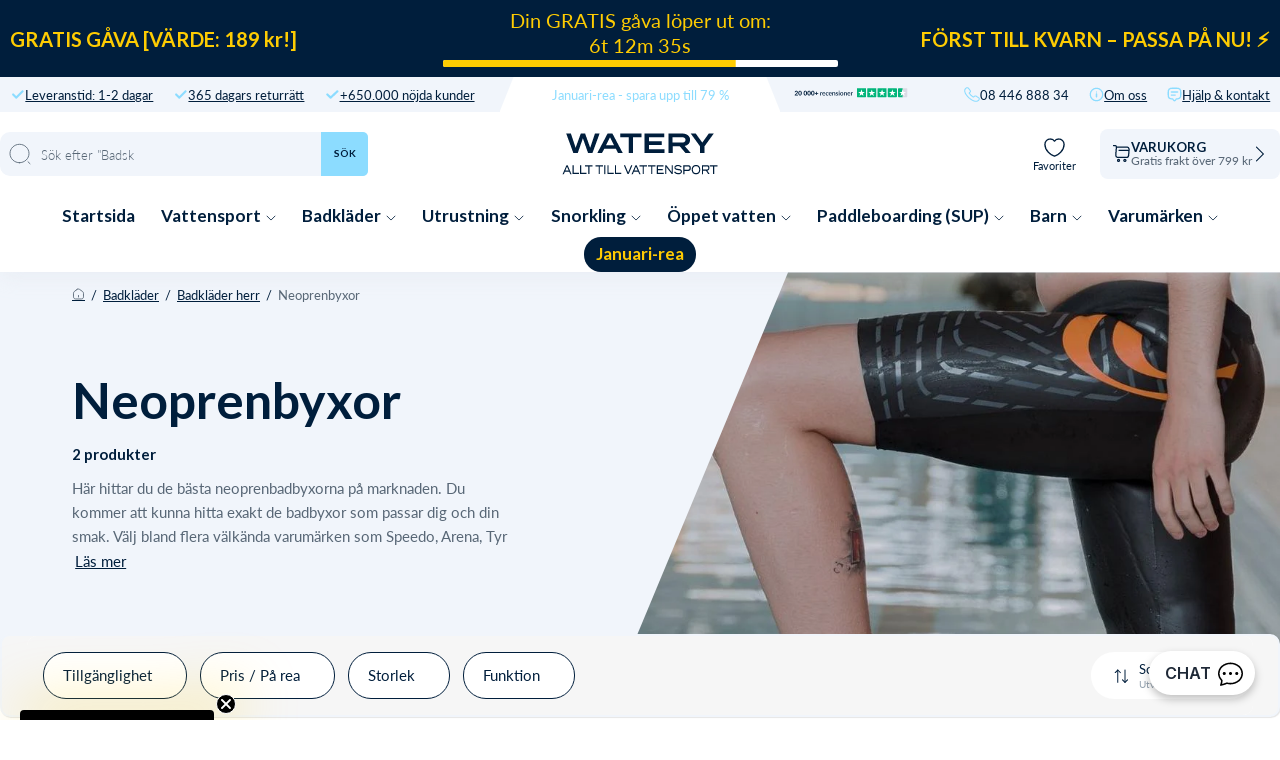

--- FILE ---
content_type: text/html; charset=utf-8
request_url: https://watery.se/collections/neoprenbyxor
body_size: 83702
content:
<!doctype html>
<html lang="sv">
  <head><meta charset="utf-8">
    <link rel="canonical" href="https://watery.se/collections/neoprenbyxor">
    <link rel="preconnect" href="https://cdn.shopify.com" crossorigin>
    <meta name="viewport" content="width=device-width, initial-scale=1.0">

    <link rel="dns-prefetch preconnect" href="https://cdn.shopify.com">
    <link rel="dns-prefetch preconnect" href="https://v.shopify.com">
    <link rel="dns-prefetch preconnect" href="https://fonts.googleapis.com/">

    
    <title>
      
        Neoprenbyxor | på rea [2025] | Shoppa online här
       &ndash; Watery.se</title>

    
      <script async crossorigin fetchpriority="high" src="/cdn/shopifycloud/importmap-polyfill/es-modules-shim.2.4.0.js"></script>
<script type="text/javascript" charset="UTF-8" src="https://app.cookiepilot.dk/js/cookieconsent.min.js"></script>
    

    <meta name="description" content="Se de bästa våtdräktsbyxorna av neopren - även på rea. Se dem här och få ✔ Gratis byten ✔08-22 kundservice">
    
    
      <link rel="preload" href="//watery.se/cdn/shop/files/Neopren_badebukser.jpg" as="image">
    <link rel="shortcut icon" href="//watery.se/cdn/shop/files/Favicon_-_Watery.png?crop=center&height=100&v=1664445282&width=100" type="image/x-icon">
    <link rel="icon" href="//watery.se/cdn/shop/files/Favicon_-_Watery.png?crop=center&height=32&v=1664445282&width=32" type="image/x-icon"><script type="importmap">
  {
    "imports": {
      "@theme/critical": "//watery.se/cdn/shop/t/48/assets/critical.js?v=121475210012764151471768438177",
      "@theme/component": "//watery.se/cdn/shop/t/48/assets/component.js?v=11260717259580283291768438174",
      "@theme/scrolling": "//watery.se/cdn/shop/t/48/assets/scrolling.js?v=157239850924107528591768438347",
      "@theme/utilities": "//watery.se/cdn/shop/t/48/assets/utilities.js?v=130771590420731070381768438392"
    }
  }
</script>

<link
  rel="modulepreload"
  href="//watery.se/cdn/shop/t/48/assets/critical.js?v=121475210012764151471768438177"
>

<link
  rel="modulepreload"
  href="//watery.se/cdn/shop/t/48/assets/utilities.js?v=130771590420731070381768438392"
  fetchpriority="low"
>
<link
  rel="modulepreload"
  href="//watery.se/cdn/shop/t/48/assets/component.js?v=11260717259580283291768438174"
  fetchpriority="low"
>
<link
  rel="modulepreload"
  href="//watery.se/cdn/shop/t/48/assets/scrolling.js?v=157239850924107528591768438347"
  fetchpriority="low"
>
<script
  src="//watery.se/cdn/shop/t/48/assets/slideshow.js?v=104148745986301267351768438355"
  type="module"
  fetchpriority="low"
></script>


<script>
  const basePath = 'https://cdn.shopify.com/static/themes/horizon/placeholders';
  const Theme = {
    placeholders: {
      general: [
      ],
      product: [],
    },
    translations: {
      
    },
    routes: {
      cart_add_url: '/cart/add.js',
      cart_change_url: '/cart/change',
      cart_update_url: '/cart/update',
      cart_url: '/cart',
      predictive_search_url: '/search/suggest',
      search_url: '/search',
    },
    template: {
      name: 'collection',
    },
  };
</script>
<script>window.performance && window.performance.mark && window.performance.mark('shopify.content_for_header.start');</script><meta name="google-site-verification" content="a4ONGepqe6PK_eaOk7jPhqJchgMmYOdYKj0Tq_cWWMc">
<meta id="shopify-digital-wallet" name="shopify-digital-wallet" content="/18860638272/digital_wallets/dialog">
<link rel="alternate" type="application/atom+xml" title="Feed" href="/collections/neoprenbyxor.atom" />
<link rel="alternate" type="application/json+oembed" href="https://watery.se/collections/neoprenbyxor.oembed">
<script async="async" src="/checkouts/internal/preloads.js?locale=sv-SE"></script>
<script id="shopify-features" type="application/json">{"accessToken":"bb5c8bba6117cc83b49e7cc66b78094e","betas":["rich-media-storefront-analytics"],"domain":"watery.se","predictiveSearch":true,"shopId":18860638272,"locale":"sv"}</script>
<script>var Shopify = Shopify || {};
Shopify.shop = "watery-se.myshopify.com";
Shopify.locale = "sv";
Shopify.currency = {"active":"SEK","rate":"1.0"};
Shopify.country = "SE";
Shopify.theme = {"name":"Watery 4.5.1 - SE [MERGED]","id":189021585790,"schema_name":"Watery","schema_version":"4.1.0.9 - Q4 2024","theme_store_id":null,"role":"main"};
Shopify.theme.handle = "null";
Shopify.theme.style = {"id":null,"handle":null};
Shopify.cdnHost = "watery.se/cdn";
Shopify.routes = Shopify.routes || {};
Shopify.routes.root = "/";</script>
<script type="module">!function(o){(o.Shopify=o.Shopify||{}).modules=!0}(window);</script>
<script>!function(o){function n(){var o=[];function n(){o.push(Array.prototype.slice.apply(arguments))}return n.q=o,n}var t=o.Shopify=o.Shopify||{};t.loadFeatures=n(),t.autoloadFeatures=n()}(window);</script>
<script id="shop-js-analytics" type="application/json">{"pageType":"collection"}</script>
<script defer="defer" async type="module" src="//watery.se/cdn/shopifycloud/shop-js/modules/v2/client.init-shop-cart-sync_D-iVwhuG.sv.esm.js"></script>
<script defer="defer" async type="module" src="//watery.se/cdn/shopifycloud/shop-js/modules/v2/chunk.common_D_3wwUAB.esm.js"></script>
<script type="module">
  await import("//watery.se/cdn/shopifycloud/shop-js/modules/v2/client.init-shop-cart-sync_D-iVwhuG.sv.esm.js");
await import("//watery.se/cdn/shopifycloud/shop-js/modules/v2/chunk.common_D_3wwUAB.esm.js");

  window.Shopify.SignInWithShop?.initShopCartSync?.({"fedCMEnabled":true,"windoidEnabled":true});

</script>
<script>(function() {
  var isLoaded = false;
  function asyncLoad() {
    if (isLoaded) return;
    isLoaded = true;
    var urls = ["https:\/\/cdn-loyalty.yotpo.com\/loader\/hEz09tm3pAkPG8w-HK5SEg.js?shop=watery-se.myshopify.com","https:\/\/ecommplugins-scripts.trustpilot.com\/v2.1\/js\/header.min.js?settings=eyJrZXkiOiJkTXZ0ZVBPczdMYlByZEtTIiwicyI6Im5vbmUifQ==\u0026v=2.5\u0026shop=watery-se.myshopify.com","https:\/\/ecommplugins-trustboxsettings.trustpilot.com\/watery-se.myshopify.com.js?settings=1706536593499\u0026shop=watery-se.myshopify.com","https:\/\/intg.snapchat.com\/shopify\/shopify-scevent-init.js?id=67c79a90-dfb8-431f-891c-87f04145b788\u0026shop=watery-se.myshopify.com","https:\/\/cdn1.profitmetrics.io\/2F1398A4EE191BDF\/shopify-bundle.js?shop=watery-se.myshopify.com"];
    for (var i = 0; i < urls.length; i++) {
      var s = document.createElement('script');
      s.type = 'text/javascript';
      s.async = true;
      s.src = urls[i];
      var x = document.getElementsByTagName('script')[0];
      x.parentNode.insertBefore(s, x);
    }
  };
  if(window.attachEvent) {
    window.attachEvent('onload', asyncLoad);
  } else {
    window.addEventListener('load', asyncLoad, false);
  }
})();</script>
<script id="__st">var __st={"a":18860638272,"offset":3600,"reqid":"e3f8609e-4ebb-43f7-ab00-9edf78c50a2b-1768844773","pageurl":"watery.se\/collections\/neoprenbyxor","u":"8aee6749c6ec","p":"collection","rtyp":"collection","rid":139810308160};</script>
<script>window.ShopifyPaypalV4VisibilityTracking = true;</script>
<script id="captcha-bootstrap">!function(){'use strict';const t='contact',e='account',n='new_comment',o=[[t,t],['blogs',n],['comments',n],[t,'customer']],c=[[e,'customer_login'],[e,'guest_login'],[e,'recover_customer_password'],[e,'create_customer']],r=t=>t.map((([t,e])=>`form[action*='/${t}']:not([data-nocaptcha='true']) input[name='form_type'][value='${e}']`)).join(','),a=t=>()=>t?[...document.querySelectorAll(t)].map((t=>t.form)):[];function s(){const t=[...o],e=r(t);return a(e)}const i='password',u='form_key',d=['recaptcha-v3-token','g-recaptcha-response','h-captcha-response',i],f=()=>{try{return window.sessionStorage}catch{return}},m='__shopify_v',_=t=>t.elements[u];function p(t,e,n=!1){try{const o=window.sessionStorage,c=JSON.parse(o.getItem(e)),{data:r}=function(t){const{data:e,action:n}=t;return t[m]||n?{data:e,action:n}:{data:t,action:n}}(c);for(const[e,n]of Object.entries(r))t.elements[e]&&(t.elements[e].value=n);n&&o.removeItem(e)}catch(o){console.error('form repopulation failed',{error:o})}}const l='form_type',E='cptcha';function T(t){t.dataset[E]=!0}const w=window,h=w.document,L='Shopify',v='ce_forms',y='captcha';let A=!1;((t,e)=>{const n=(g='f06e6c50-85a8-45c8-87d0-21a2b65856fe',I='https://cdn.shopify.com/shopifycloud/storefront-forms-hcaptcha/ce_storefront_forms_captcha_hcaptcha.v1.5.2.iife.js',D={infoText:'Skyddas av hCaptcha',privacyText:'Integritet',termsText:'Villkor'},(t,e,n)=>{const o=w[L][v],c=o.bindForm;if(c)return c(t,g,e,D).then(n);var r;o.q.push([[t,g,e,D],n]),r=I,A||(h.body.append(Object.assign(h.createElement('script'),{id:'captcha-provider',async:!0,src:r})),A=!0)});var g,I,D;w[L]=w[L]||{},w[L][v]=w[L][v]||{},w[L][v].q=[],w[L][y]=w[L][y]||{},w[L][y].protect=function(t,e){n(t,void 0,e),T(t)},Object.freeze(w[L][y]),function(t,e,n,w,h,L){const[v,y,A,g]=function(t,e,n){const i=e?o:[],u=t?c:[],d=[...i,...u],f=r(d),m=r(i),_=r(d.filter((([t,e])=>n.includes(e))));return[a(f),a(m),a(_),s()]}(w,h,L),I=t=>{const e=t.target;return e instanceof HTMLFormElement?e:e&&e.form},D=t=>v().includes(t);t.addEventListener('submit',(t=>{const e=I(t);if(!e)return;const n=D(e)&&!e.dataset.hcaptchaBound&&!e.dataset.recaptchaBound,o=_(e),c=g().includes(e)&&(!o||!o.value);(n||c)&&t.preventDefault(),c&&!n&&(function(t){try{if(!f())return;!function(t){const e=f();if(!e)return;const n=_(t);if(!n)return;const o=n.value;o&&e.removeItem(o)}(t);const e=Array.from(Array(32),(()=>Math.random().toString(36)[2])).join('');!function(t,e){_(t)||t.append(Object.assign(document.createElement('input'),{type:'hidden',name:u})),t.elements[u].value=e}(t,e),function(t,e){const n=f();if(!n)return;const o=[...t.querySelectorAll(`input[type='${i}']`)].map((({name:t})=>t)),c=[...d,...o],r={};for(const[a,s]of new FormData(t).entries())c.includes(a)||(r[a]=s);n.setItem(e,JSON.stringify({[m]:1,action:t.action,data:r}))}(t,e)}catch(e){console.error('failed to persist form',e)}}(e),e.submit())}));const S=(t,e)=>{t&&!t.dataset[E]&&(n(t,e.some((e=>e===t))),T(t))};for(const o of['focusin','change'])t.addEventListener(o,(t=>{const e=I(t);D(e)&&S(e,y())}));const B=e.get('form_key'),M=e.get(l),P=B&&M;t.addEventListener('DOMContentLoaded',(()=>{const t=y();if(P)for(const e of t)e.elements[l].value===M&&p(e,B);[...new Set([...A(),...v().filter((t=>'true'===t.dataset.shopifyCaptcha))])].forEach((e=>S(e,t)))}))}(h,new URLSearchParams(w.location.search),n,t,e,['guest_login'])})(!0,!0)}();</script>
<script integrity="sha256-4kQ18oKyAcykRKYeNunJcIwy7WH5gtpwJnB7kiuLZ1E=" data-source-attribution="shopify.loadfeatures" defer="defer" src="//watery.se/cdn/shopifycloud/storefront/assets/storefront/load_feature-a0a9edcb.js" crossorigin="anonymous"></script>
<script data-source-attribution="shopify.dynamic_checkout.dynamic.init">var Shopify=Shopify||{};Shopify.PaymentButton=Shopify.PaymentButton||{isStorefrontPortableWallets:!0,init:function(){window.Shopify.PaymentButton.init=function(){};var t=document.createElement("script");t.src="https://watery.se/cdn/shopifycloud/portable-wallets/latest/portable-wallets.sv.js",t.type="module",document.head.appendChild(t)}};
</script>
<script data-source-attribution="shopify.dynamic_checkout.buyer_consent">
  function portableWalletsHideBuyerConsent(e){var t=document.getElementById("shopify-buyer-consent"),n=document.getElementById("shopify-subscription-policy-button");t&&n&&(t.classList.add("hidden"),t.setAttribute("aria-hidden","true"),n.removeEventListener("click",e))}function portableWalletsShowBuyerConsent(e){var t=document.getElementById("shopify-buyer-consent"),n=document.getElementById("shopify-subscription-policy-button");t&&n&&(t.classList.remove("hidden"),t.removeAttribute("aria-hidden"),n.addEventListener("click",e))}window.Shopify?.PaymentButton&&(window.Shopify.PaymentButton.hideBuyerConsent=portableWalletsHideBuyerConsent,window.Shopify.PaymentButton.showBuyerConsent=portableWalletsShowBuyerConsent);
</script>
<script data-source-attribution="shopify.dynamic_checkout.cart.bootstrap">document.addEventListener("DOMContentLoaded",(function(){function t(){return document.querySelector("shopify-accelerated-checkout-cart, shopify-accelerated-checkout")}if(t())Shopify.PaymentButton.init();else{new MutationObserver((function(e,n){t()&&(Shopify.PaymentButton.init(),n.disconnect())})).observe(document.body,{childList:!0,subtree:!0})}}));
</script>

<script>window.performance && window.performance.mark && window.performance.mark('shopify.content_for_header.end');</script><style>
  @font-face {
  font-family: Lato;
  font-weight: 300;
  font-style: normal;
  font-display: swap;
  src: url("//watery.se/cdn/fonts/lato/lato_n3.a7080ececf6191f1dd5b0cb021691ca9b855c876.woff2") format("woff2"),
       url("//watery.se/cdn/fonts/lato/lato_n3.61e34b2ff7341f66543eb08e8c47eef9e1cde558.woff") format("woff");
}

  @font-face {
  font-family: Lato;
  font-weight: 700;
  font-style: normal;
  font-display: swap;
  src: url("//watery.se/cdn/fonts/lato/lato_n7.900f219bc7337bc57a7a2151983f0a4a4d9d5dcf.woff2") format("woff2"),
       url("//watery.se/cdn/fonts/lato/lato_n7.a55c60751adcc35be7c4f8a0313f9698598612ee.woff") format("woff");
}

  @font-face {
  font-family: Lato;
  font-weight: 900;
  font-style: normal;
  font-display: swap;
  src: url("//watery.se/cdn/fonts/lato/lato_n9.6b37f725167d36932c6742a5a697fd238a2d2552.woff2") format("woff2"),
       url("//watery.se/cdn/fonts/lato/lato_n9.1cafbd384242b7df7c9ef4584ba41746d006e6bb.woff") format("woff");
}

  @font-face {
  font-family: Lato;
  font-weight: 400;
  font-style: normal;
  font-display: swap;
  src: url("//watery.se/cdn/fonts/lato/lato_n4.c3b93d431f0091c8be23185e15c9d1fee1e971c5.woff2") format("woff2"),
       url("//watery.se/cdn/fonts/lato/lato_n4.d5c00c781efb195594fd2fd4ad04f7882949e327.woff") format("woff");
}


  :root {
     /* Typography */
    --font-family-title: Lato, sans-serif;
    --font-family-text: Lato, sans-serif;
    --font-style-title: normal;
    --font-style-text: normal;

    /* Cart progress */
    --shipping-progressbar: "0%";

    --badge-discount-text: #001E3C;
    --badge-discount-bg: #fecc02;
    --badge-discount-border: #001E3C;
  }

  @media (max-width:880px) {
    :root {
    --badge-discount-text: #001E3C;
    --badge-discount-bg: #fecc02;
    --badge-discount-border: var(--badge-discount-bg);
    }
  }
</style><style data-shopify>
  :root {
  	--sidebar-width: 25rem;
  	--narrow-content-width: 36rem;
  	--normal-content-width: 42rem;
  	--wide-content-width: 46rem;
  	--narrow-page-width: 90rem;
  	--normal-page-width: 120rem;
  	--wide-page-width: 150rem;

  	--spacing-scale-sm: 0.6;
  	--spacing-scale-md: 0.7;
  	--spacing-scale-default: 1.0;

  	--max-width--body-normal: 50ch;
  	--max-width--body-narrow: 35ch;

  	/* Typography presets */
      --font-size--paragraph: 0.875rem;--font-size--h1: clamp(3.0rem, 7.2vw, 4.5rem);--font-size--h2: clamp(2.25rem, 4.8vw, 3.0rem);--font-size--h3: 2.0rem;--font-size--h4: 1.5rem;--font-size--h5: 1.125rem;--font-size--h6: 1.0rem;--font-paragraph--weight: 400;--font-paragraph--letter-spacing: var(--letter-spacing--body-normal);--font-paragraph--size: var(--font-size--paragraph);--font-paragraph--family: var(--font-body--family);--font-paragraph--style: var(--font-body--style);--font-paragraph--case: ;--font-paragraph--line-height: var(--line-height--);--font-h1--weight: var(--font---weight);--font-h1--letter-spacing: var(--letter-spacing--);--font-h1--size: var(--font-size--h1);--font-h1--family: var(--font---family);--font-h1--style: var(--font---style);--font-h1--case: ;--font-h1--line-height: var(--line-height--);--font-h2--weight: var(--font---weight);--font-h2--letter-spacing: var(--letter-spacing--);--font-h2--size: var(--font-size--h2);--font-h2--family: var(--font---family);--font-h2--style: var(--font---style);--font-h2--case: ;--font-h2--line-height: var(--line-height--);--font-h3--weight: var(--font---weight);--font-h3--letter-spacing: var(--letter-spacing--);--font-h3--size: var(--font-size--h3);--font-h3--family: var(--font---family);--font-h3--style: var(--font---style);--font-h3--case: ;--font-h3--line-height: var(--line-height--);--font-h4--weight: var(--font---weight);--font-h4--letter-spacing: var(--letter-spacing--);--font-h4--size: var(--font-size--h4);--font-h4--family: var(--font---family);--font-h4--style: var(--font---style);--font-h4--case: ;--font-h4--line-height: var(--line-height--);--font-h5--weight: var(--font---weight);--font-h5--letter-spacing: var(--letter-spacing--);--font-h5--size: var(--font-size--h5);--font-h5--family: var(--font---family);--font-h5--style: var(--font---style);--font-h5--case: ;--font-h5--line-height: var(--line-height--);--font-h6--weight: var(--font---weight);--font-h6--letter-spacing: var(--letter-spacing--);--font-h6--size: var(--font-size--h6);--font-h6--family: var(--font---family);--font-h6--style: var(--font---style);--font-h6--case: ;--font-h6--line-height: var(--line-height--);


      /* Button size */
      --button-size-sm: 30px;
      --button-size-md: 36px;
      --button-size: var(--minimum-touch-target);
      --button-padding-inline: 24px;
      --button-padding-block: 16px;

      /* Button font-family */
      --button-font-family-primary: var(--font---family);
      --button-font-family-secondary: var(--font---family);

      /* Button text case */
      --button-text-case: ;
      --button-text-case-primary: ;
      --button-text-case-secondary: ;

  		--style-border-radius-buttons-primary: 100px;
      --style-border-radius-buttons-secondary: 100px;
  }
</style>
<style data-shopify>
  
    
      :root,
    
    
    
    .color-scheme-1 {
  	--color-background: rgb(0 0 0 / 0.0);
  	--color-background-rgb: 0 0 0;
  	--color-foreground: rgb(250 249 247 / 1.0);
  	--color-foreground-rgb: 250 249 247;
  	--color-foreground-heading: rgb(250 249 247 / 1.0);
  	--color-foreground-heading-rgb: 250 249 247;
  	--color-primary: rgb(250 249 247 / 1.0);
  	--color-primary-rgb: 250 249 247;
  	
        --color-border: rgb(0 0 0 / 1.0);
        --color-border-rgb: 0 0 0;
  		--color-primary-button-text: rgb(255 255 255 / 1.0);
  		--color-primary-button-background: rgb(91 13 30 / 1.0);
  		--color-primary-button-border: rgb(91 13 30 / 1.0);
  		--color-primary-button-hover-text: rgb();
  		--color-primary-button-hover-background: rgb();
  		--color-primary-button-hover-border: rgb();
  		--color-secondary-button-text: rgb(91 13 30 / 1.0);
  		--color-secondary-button-background: rgb(0 0 0 / 0.0);
  		--color-secondary-button-border: rgb(91 13 30 / 1.0);
  		--color-secondary-button-hover-text: rgb();
  		--color-secondary-button-hover-background: rgb();
  		--color-secondary-button-hover-border: rgb();
  	

      }
  
    
    
    
    .color-scheme-516597dc-53a6-4f12-af29-b266bcab8e30 {
  	--color-background: rgb(0 0 0 / 1.0);
  	--color-background-rgb: 0 0 0;
  	--color-foreground: rgb(255 255 255 / 1.0);
  	--color-foreground-rgb: 255 255 255;
  	--color-foreground-heading: rgb(255 255 255 / 1.0);
  	--color-foreground-heading-rgb: 255 255 255;
  	--color-primary: rgb(250 249 247 / 1.0);
  	--color-primary-rgb: 250 249 247;
  	
        --color-border: rgb(255 255 255 / 1.0);
        --color-border-rgb: 255 255 255;
  		--color-primary-button-text: rgb(255 255 255 / 1.0);
  		--color-primary-button-background: rgb(91 13 30 / 1.0);
  		--color-primary-button-border: rgb(91 13 30 / 1.0);
  		--color-primary-button-hover-text: rgb();
  		--color-primary-button-hover-background: rgb();
  		--color-primary-button-hover-border: rgb();
  		--color-secondary-button-text: rgb(91 13 30 / 1.0);
  		--color-secondary-button-background: rgb(0 0 0 / 0.0);
  		--color-secondary-button-border: rgb(91 13 30 / 1.0);
  		--color-secondary-button-hover-text: rgb();
  		--color-secondary-button-hover-background: rgb();
  		--color-secondary-button-hover-border: rgb();
  	

      }
  
    
    
    
    .color-scheme-5951b3a3-f005-4c86-b115-defc3a48f6b7 {
  	--color-background: rgb(0 0 0 / 1.0);
  	--color-background-rgb: 0 0 0;
  	--color-foreground: rgb(255 255 255 / 1.0);
  	--color-foreground-rgb: 255 255 255;
  	--color-foreground-heading: rgb(255 255 255 / 1.0);
  	--color-foreground-heading-rgb: 255 255 255;
  	--color-primary: rgb(255 255 255 / 1.0);
  	--color-primary-rgb: 255 255 255;
  	
        --color-border: rgb(242 112 33 / 1.0);
        --color-border-rgb: 242 112 33;
  		--color-primary-button-text: rgb(255 255 255 / 1.0);
  		--color-primary-button-background: rgb(242 112 33 / 1.0);
  		--color-primary-button-border: rgb(255 255 255 / 1.0);
  		--color-primary-button-hover-text: rgb();
  		--color-primary-button-hover-background: rgb();
  		--color-primary-button-hover-border: rgb();
  		--color-secondary-button-text: rgb(255 255 255 / 1.0);
  		--color-secondary-button-background: rgb(254 204 2 / 1.0);
  		--color-secondary-button-border: rgb(254 204 2 / 1.0);
  		--color-secondary-button-hover-text: rgb();
  		--color-secondary-button-hover-background: rgb();
  		--color-secondary-button-hover-border: rgb();
  	

      }
  
    
    
    
    .color-scheme-eca59a2f-4f58-440e-a7b6-67dab0be9e13 {
  	--color-background: rgb(0 0 0 / 1.0);
  	--color-background-rgb: 0 0 0;
  	--color-foreground: rgb(255 255 255 / 1.0);
  	--color-foreground-rgb: 255 255 255;
  	--color-foreground-heading: rgb(255 255 255 / 1.0);
  	--color-foreground-heading-rgb: 255 255 255;
  	--color-primary: rgb(255 255 255 / 1.0);
  	--color-primary-rgb: 255 255 255;
  	
        --color-border: rgb(242 112 33 / 1.0);
        --color-border-rgb: 242 112 33;
  		--color-primary-button-text: rgb(255 255 255 / 1.0);
  		--color-primary-button-background: rgb(242 112 33 / 1.0);
  		--color-primary-button-border: rgb(255 255 255 / 1.0);
  		--color-primary-button-hover-text: rgb();
  		--color-primary-button-hover-background: rgb();
  		--color-primary-button-hover-border: rgb();
  		--color-secondary-button-text: rgb(255 255 255 / 1.0);
  		--color-secondary-button-background: rgb(254 204 2 / 1.0);
  		--color-secondary-button-border: rgb(254 204 2 / 1.0);
  		--color-secondary-button-hover-text: rgb();
  		--color-secondary-button-hover-background: rgb();
  		--color-secondary-button-hover-border: rgb();
  	

      }
  
    
    
    
    .color-scheme-79c07ea7-da68-4cdc-b6ba-9c34233ad195 {
  	--color-background: rgb(0 0 0 / 1.0);
  	--color-background-rgb: 0 0 0;
  	--color-foreground: rgb(255 255 255 / 1.0);
  	--color-foreground-rgb: 255 255 255;
  	--color-foreground-heading: rgb(255 255 255 / 1.0);
  	--color-foreground-heading-rgb: 255 255 255;
  	--color-primary: rgb(255 255 255 / 1.0);
  	--color-primary-rgb: 255 255 255;
  	
        --color-border: rgb(255 217 67 / 1.0);
        --color-border-rgb: 255 217 67;
  		--color-primary-button-text: rgb(0 0 0 / 1.0);
  		--color-primary-button-background: rgb(255 217 67 / 1.0);
  		--color-primary-button-border: rgb(255 255 255 / 1.0);
  		--color-primary-button-hover-text: rgb();
  		--color-primary-button-hover-background: rgb();
  		--color-primary-button-hover-border: rgb();
  		--color-secondary-button-text: rgb(255 255 255 / 1.0);
  		--color-secondary-button-background: rgb(242 112 33 / 1.0);
  		--color-secondary-button-border: rgb(242 112 33 / 1.0);
  		--color-secondary-button-hover-text: rgb();
  		--color-secondary-button-hover-background: rgb();
  		--color-secondary-button-hover-border: rgb();
  	

      }
  
    
    
    
    .color-scheme-127ec5b7-c106-4e1a-83b8-d700caa7cddc {
  	--color-background: rgb(0 0 0 / 1.0);
  	--color-background-rgb: 0 0 0;
  	--color-foreground: rgb(0 0 0 / 1.0);
  	--color-foreground-rgb: 0 0 0;
  	--color-foreground-heading: rgb(0 0 0 / 1.0);
  	--color-foreground-heading-rgb: 0 0 0;
  	--color-primary: rgb(255 217 67 / 1.0);
  	--color-primary-rgb: 255 217 67;
  	
        --color-border: rgb(255 217 67 / 1.0);
        --color-border-rgb: 255 217 67;
  		--color-primary-button-text: rgb(0 0 0 / 1.0);
  		--color-primary-button-background: rgb(255 217 67 / 1.0);
  		--color-primary-button-border: rgb(255 217 67 / 1.0);
  		--color-primary-button-hover-text: rgb();
  		--color-primary-button-hover-background: rgb();
  		--color-primary-button-hover-border: rgb();
  		--color-secondary-button-text: rgb(255 255 255 / 1.0);
  		--color-secondary-button-background: rgb(255 217 67 / 1.0);
  		--color-secondary-button-border: rgb(255 217 67 / 1.0);
  		--color-secondary-button-hover-text: rgb();
  		--color-secondary-button-hover-background: rgb();
  		--color-secondary-button-hover-border: rgb();
  	

      }
  
    
    
    
    .color-scheme-9582e763-b2d9-4cac-857f-0b98148e2636 {
  	--color-background: rgb(255 255 255 / 1.0);
  	--color-background-rgb: 255 255 255;
  	--color-foreground: rgb(0 30 60 / 1.0);
  	--color-foreground-rgb: 0 30 60;
  	--color-foreground-heading: rgb(0 30 60 / 1.0);
  	--color-foreground-heading-rgb: 0 30 60;
  	--color-primary: rgb(0 30 60 / 1.0);
  	--color-primary-rgb: 0 30 60;
  	
        --color-border: rgb(0 30 60 / 1.0);
        --color-border-rgb: 0 30 60;
  		--color-primary-button-text: rgb(255 255 255 / 1.0);
  		--color-primary-button-background: rgb(0 30 60 / 1.0);
  		--color-primary-button-border: rgb(0 30 60 / 1.0);
  		--color-primary-button-hover-text: rgb();
  		--color-primary-button-hover-background: rgb();
  		--color-primary-button-hover-border: rgb();
  		--color-secondary-button-text: rgb(91 13 30 / 1.0);
  		--color-secondary-button-background: rgb(0 0 0 / 0.0);
  		--color-secondary-button-border: rgb(91 13 30 / 1.0);
  		--color-secondary-button-hover-text: rgb();
  		--color-secondary-button-hover-background: rgb();
  		--color-secondary-button-hover-border: rgb();
  	

      }
  
    
    
    
    .color-scheme-e8722163-af2a-4062-b23f-dcfaf10a7ef7 {
  	--color-background: rgb(122 0 13 / 1.0);
  	--color-background-rgb: 122 0 13;
  	--color-foreground: rgb(255 255 255 / 1.0);
  	--color-foreground-rgb: 255 255 255;
  	--color-foreground-heading: rgb(255 255 255 / 1.0);
  	--color-foreground-heading-rgb: 255 255 255;
  	--color-primary: rgb(255 255 255 / 1.0);
  	--color-primary-rgb: 255 255 255;
  	
        --color-border: rgb(255 255 255 / 1.0);
        --color-border-rgb: 255 255 255;
  		--color-primary-button-text: rgb(122 0 13 / 1.0);
  		--color-primary-button-background: rgb(255 255 255 / 1.0);
  		--color-primary-button-border: rgb(255 255 255 / 1.0);
  		--color-primary-button-hover-text: rgb();
  		--color-primary-button-hover-background: rgb();
  		--color-primary-button-hover-border: rgb();
  		--color-secondary-button-text: rgb(91 13 30 / 1.0);
  		--color-secondary-button-background: rgb(0 0 0 / 0.0);
  		--color-secondary-button-border: rgb(91 13 30 / 1.0);
  		--color-secondary-button-hover-text: rgb();
  		--color-secondary-button-hover-background: rgb();
  		--color-secondary-button-hover-border: rgb();
  	

      }
  


  no-class, .color-scheme-1, .color-scheme-516597dc-53a6-4f12-af29-b266bcab8e30, .color-scheme-5951b3a3-f005-4c86-b115-defc3a48f6b7, .color-scheme-eca59a2f-4f58-440e-a7b6-67dab0be9e13, .color-scheme-79c07ea7-da68-4cdc-b6ba-9c34233ad195, .color-scheme-127ec5b7-c106-4e1a-83b8-d700caa7cddc, .color-scheme-9582e763-b2d9-4cac-857f-0b98148e2636, .color-scheme-e8722163-af2a-4062-b23f-dcfaf10a7ef7 {
    color: var(--color-foreground);
    background-color: var(--color-background);
  }
</style>
<link href="//watery.se/cdn/shop/t/48/assets/main-min.css?v=134816359050736618581768438732" rel="stylesheet" type="text/css" media="all" />
<link href="//watery.se/cdn/shop/t/48/assets/global.css?v=82647673328213724531768438185" rel="stylesheet" type="text/css" media="all" />
<link href="//watery.se/cdn/shop/t/48/assets/base.css?v=1515791800869603351768438130" rel="stylesheet" type="text/css" media="all" />
<link rel="alternate" href="https://watery.dk/collections/neopren-badebukser" hreflang="da-dk">
  <link rel="alternate" href="https://watery.se/collections/neoprenbyxor" hreflang="sv-se">
  <link rel="alternate" href="https://watery.de/collections/neopren-badehosen-herren" hreflang="de-de">
  <link rel="alternate" href="https://watery.no/collections/neopren-shorts" hreflang="no-no">
  <link rel="alternate" href="https://watery.nl/collections/neopreen-zwembroek" hreflang="nl-nl">
  <link rel="alternate" href="https://watery.fi/collections/neopreeniuimahousut" hreflang="fi-fi">
  <link rel="stylesheet" href="//watery.se/cdn/shop/t/48/assets/template-collection.css?v=131007826580953434191768438372">



<meta property="og:site_name" content="Watery.se">
<meta property="og:url" content="https://watery.se/collections/neoprenbyxor">
<meta property="og:title" content="Neoprenbyxor | på rea [2025] | Shoppa online här">
<meta property="og:type" content="product.group">
<meta property="og:description" content="Se de bästa våtdräktsbyxorna av neopren - även på rea. Se dem här och få ✔ Gratis byten ✔08-22 kundservice"><meta content="http://watery.se/cdn/shop/collections/Neopren_badebukser.jpg?v=1755988278" property="og:image">
  <meta content="https://watery.se/cdn/shop/collections/Neopren_badebukser.jpg?v=1755988278" property="og:image:secure_url">
  <meta property="og:image:width" content="600">
  <meta property="og:image:height" content="600"><meta content="summary_large_image" name="twitter:card">
<meta name="twitter:title" content="Neoprenbyxor | på rea [2025] | Shoppa online här">
<meta name="twitter:description" content="Se de bästa våtdräktsbyxorna av neopren - även på rea. Se dem här och få ✔ Gratis byten ✔08-22 kundservice">

  
<script>
  var WDN = WDN || {};
  if (typeof WDN.Routes === "undefined") {
      WDN.Routes = {
          "root_url": "\/",
          "account_url": "\/account",
          "account_login_url": "https:\/\/shopify.com\/18860638272\/account?locale=sv\u0026region_country=SE",
          "account_logout_url": "\/account\/logout",
          "account_register_url": "https:\/\/shopify.com\/18860638272\/account?locale=sv",
          "account_addresses_url": "\/account\/addresses",
          "collections_url": "\/collections",
          "all_products_collection_url": "\/collections\/all",
          "search_url": "\/search",
          "cart_url": "\/cart",
          "cart_add_url": "\/cart\/add",
          "cart_change_url": "\/cart\/change",
          "cart_update_url": "\/cart\/update",
          "cart_clear_url": "\/cart\/clear",
          "product_recommendations_url": "\/recommendations\/products"
      }
  }
</script>
<style>
  .swiper-control {
    top: 50%;
    transform: translateY(-50%);
    margin: 0;
  }

  .swiper-controls--custom .swiper-control:after {
    content: url("//watery.se/cdn/shop/t/48/assets/icon-arrow--light.svg?v=5068524046681964101768438196");
    width: 1.4em;
    height: 1.4em;
    font-size: 1em;
    display: block;
    border-radius: 50%;
  }

  .swiper-controls--custom .swiper-button-prev {
    transform: translateY(-50%) scale(-1);
  }


  .swiper-controls--light .swiper-control:after {
    content: url("//watery.se/cdn/shop/t/48/assets/icon-arrow--light.svg?v=5068524046681964101768438196");
  }


  .swiper-controls--dark .swiper-control:after {
    content: url("//watery.se/cdn/shop/t/48/assets/icon-arrow--dark.svg?v=117557988134787073741768438195");
    width: 1em;
    height: 1em;
    font-size: 1em;
    display: block;
    border-radius: 50%;
  }

  .hero-swiper .swiper-control {
    box-shadow: 0 0 17px -5px rgba(0, 30, 60, 0.40);
    -webkit-box-shadow: 0 0 17px -5px rgba(0, 30, 60, 0.40);
    height: 2em;
    width: 2em;
    background-color: #fff;
  }
  .hero-swiper .swiper-control:after {
    content: url("//watery.se/cdn/shop/t/48/assets/icon-arrow--dark.svg?v=117557988134787073741768438195");
    background: #fff;
  }


  .swiper-controls--dark .swiper-button-prev,
  .swiper-controls--light .swiper-button-prev {
    transform: translateY(-50%) scale(-1);
  }

  @media only screen and (min-width: 880px) {
    .hero-swiper .swiper-control {
      box-shadow: none;
      -webkit-box-shadow: none;
      background: rgba(255, 255, 255, 0.19);
      height: 3.4em;
      width: 3.4em;
    }

    .hero-swiper .swiper-control:after {
      content: url("//watery.se/cdn/shop/t/48/assets/icon-arrow--light.svg?v=5068524046681964101768438196");
      background: none;
    }

    .swiper-controls--custom .swiper-control:after {
      width: 1.9em;
      height: 1.9em;
    }
  }.product-stock-progress-wrapper {
      color: #ffffff;
      background-color: #001E3C;
    }

    .product-stock-progress-wrapper[data-progress-state="high"] .product-stock-progress-bar {
      background-color: #00b67a;
    }

    .product-stock-progress-wrapper[data-progress-state="medium"] .product-stock-progress-bar {
      background-color: #FF9800;
    }

    .product-stock-progress-wrapper[data-progress-state="low"] .product-stock-progress-bar {
      background-color: #ff3e55;
    }

    .product-stock-progress-label {
      display: block;
      font-size: 12px;
      font-weight: 500;
    }

    .product-stock-progress {
      height: 6px;
      border-radius: 20px;
      background-color: #f1f5fb;
    }

    .product-stock-progress-bar {
      height: 100%;
      width: calc(100% - var(--percentage-calculation) * 100%);
      border-radius: 20px;
    }


    @media (min-width: 880px) {
      .product-stock-progress-label {
        font-size: 14px;
      }
    }</style>


    
  <!-- BEGIN app block: shopify://apps/microsoft-clarity/blocks/clarity_js/31c3d126-8116-4b4a-8ba1-baeda7c4aeea -->
<script type="text/javascript">
  (function (c, l, a, r, i, t, y) {
    c[a] = c[a] || function () { (c[a].q = c[a].q || []).push(arguments); };
    t = l.createElement(r); t.async = 1; t.src = "https://www.clarity.ms/tag/" + i + "?ref=shopify";
    y = l.getElementsByTagName(r)[0]; y.parentNode.insertBefore(t, y);

    c.Shopify.loadFeatures([{ name: "consent-tracking-api", version: "0.1" }], error => {
      if (error) {
        console.error("Error loading Shopify features:", error);
        return;
      }

      c[a]('consentv2', {
        ad_Storage: c.Shopify.customerPrivacy.marketingAllowed() ? "granted" : "denied",
        analytics_Storage: c.Shopify.customerPrivacy.analyticsProcessingAllowed() ? "granted" : "denied",
      });
    });

    l.addEventListener("visitorConsentCollected", function (e) {
      c[a]('consentv2', {
        ad_Storage: e.detail.marketingAllowed ? "granted" : "denied",
        analytics_Storage: e.detail.analyticsAllowed ? "granted" : "denied",
      });
    });
  })(window, document, "clarity", "script", "t1vfre0zl1");
</script>



<!-- END app block --><!-- BEGIN app block: shopify://apps/judge-me-reviews/blocks/judgeme_core/61ccd3b1-a9f2-4160-9fe9-4fec8413e5d8 --><!-- Start of Judge.me Core -->






<link rel="dns-prefetch" href="https://cdnwidget.judge.me">
<link rel="dns-prefetch" href="https://cdn.judge.me">
<link rel="dns-prefetch" href="https://cdn1.judge.me">
<link rel="dns-prefetch" href="https://api.judge.me">

<script data-cfasync='false' class='jdgm-settings-script'>window.jdgmSettings={"pagination":5,"disable_web_reviews":true,"badge_no_review_text":"Inga recensioner","badge_n_reviews_text":"{{ n }} recension/recensioner","badge_star_color":"#8cdcff","hide_badge_preview_if_no_reviews":true,"badge_hide_text":false,"enforce_center_preview_badge":false,"widget_title":"Kundrecensioner","widget_open_form_text":"Skriv en recension","widget_close_form_text":"Avbryt recension","widget_refresh_page_text":"Uppdatera sidan","widget_summary_text":"Baserat på {{ number_of_reviews }} recension/recensioner","widget_no_review_text":"Var först med att skriva en recension","widget_name_field_text":"Visningsnamn","widget_verified_name_field_text":"Verifierat namn (offentligt)","widget_name_placeholder_text":"Visningsnamn","widget_required_field_error_text":"Detta fält är obligatoriskt.","widget_email_field_text":"E-postadress","widget_verified_email_field_text":"Verifierad e-post (privat, kan inte redigeras)","widget_email_placeholder_text":"Din e-postadress","widget_email_field_error_text":"Ange en giltig e-postadress.","widget_rating_field_text":"Betyg","widget_review_title_field_text":"Rubrik","widget_review_title_placeholder_text":"Ge din recension en rubrik","widget_review_body_field_text":"Recensionsinnehåll","widget_review_body_placeholder_text":"Börja skriva här...","widget_pictures_field_text":"Bild/Video (valfritt)","widget_submit_review_text":"Skicka recension","widget_submit_verified_review_text":"Skicka verifierad recension","widget_submit_success_msg_with_auto_publish":"Tack! Uppdatera sidan om några ögonblick för att se din recension. Du kan ta bort eller redigera din recension genom att logga in på \u003ca href='https://judge.me/login' target='_blank' rel='nofollow noopener'\u003eJudge.me\u003c/a\u003e","widget_submit_success_msg_no_auto_publish":"Tack! Din recension kommer att publiceras så snart den har godkänts av butiksadministratören. Du kan ta bort eller redigera din recension genom att logga in på \u003ca href='https://judge.me/login' target='_blank' rel='nofollow noopener'\u003eJudge.me\u003c/a\u003e","widget_show_default_reviews_out_of_total_text":"Visar {{ n_reviews_shown }} av {{ n_reviews }} recensioner.","widget_show_all_link_text":"Visa alla","widget_show_less_link_text":"Visa färre","widget_author_said_text":"{{ reviewer_name }} sade:","widget_days_text":"{{ n }} dag/dagar sedan","widget_weeks_text":"{{ n }} vecka/veckor sedan","widget_months_text":"{{ n }} månad/månader sedan","widget_years_text":"{{ n }} år sedan","widget_yesterday_text":"Igår","widget_today_text":"Idag","widget_replied_text":"\u003e\u003e {{ shop_name }} svarade:","widget_read_more_text":"Läs mer","widget_reviewer_name_as_initial":"","widget_rating_filter_color":"#001e3c","widget_rating_filter_see_all_text":"Se alla recensioner","widget_sorting_most_recent_text":"Senaste","widget_sorting_highest_rating_text":"Högsta betyg","widget_sorting_lowest_rating_text":"Lägsta betyg","widget_sorting_with_pictures_text":"Bara bilder","widget_sorting_most_helpful_text":"Mest hjälpsamma","widget_open_question_form_text":"Ställ en fråga","widget_reviews_subtab_text":"Recensioner","widget_questions_subtab_text":"Frågor","widget_question_label_text":"Fråga","widget_answer_label_text":"Svar","widget_question_placeholder_text":"Skriv din fråga här","widget_submit_question_text":"Skicka fråga","widget_question_submit_success_text":"Tack för din fråga! Vi meddelar dig när den blir besvarad.","widget_star_color":"#8cdcff","verified_badge_text":"Verifierad","verified_badge_bg_color":"","verified_badge_text_color":"","verified_badge_placement":"left-of-reviewer-name","widget_review_max_height":3,"widget_hide_border":false,"widget_social_share":false,"widget_thumb":false,"widget_review_location_show":false,"widget_location_format":"country_iso_code","all_reviews_include_out_of_store_products":true,"all_reviews_out_of_store_text":"(poistunut tuote)","all_reviews_pagination":100,"all_reviews_product_name_prefix_text":"om","enable_review_pictures":true,"enable_question_anwser":false,"widget_theme":"leex","review_date_format":"dd/mm/yy","default_sort_method":"highest-rating","widget_product_reviews_subtab_text":"Produktrecensioner","widget_shop_reviews_subtab_text":"Butiksrecensioner","widget_other_products_reviews_text":"Recensioner för andra produkter","widget_store_reviews_subtab_text":"Butiksrecensioner","widget_no_store_reviews_text":"Denna butik har ännu inte fått några recensioner","widget_web_restriction_product_reviews_text":"Denna produkt har ännu inte fått några recensioner","widget_no_items_text":"Inga element hittades","widget_show_more_text":"Visa mer","widget_write_a_store_review_text":"Skriv en recension","widget_other_languages_heading":"Recensioner på andra språk","widget_translate_review_text":"Översätt recension till {{ language }}","widget_translating_review_text":"Översätter...","widget_show_original_translation_text":"Visa original ({{ language }})","widget_translate_review_failed_text":"Recensionen kunde inte översättas.","widget_translate_review_retry_text":"Försök igen","widget_translate_review_try_again_later_text":"Försök igen senare","show_product_url_for_grouped_product":false,"widget_sorting_pictures_first_text":"Bilder först","show_pictures_on_all_rev_page_mobile":false,"show_pictures_on_all_rev_page_desktop":false,"floating_tab_hide_mobile_install_preference":false,"floating_tab_button_name":"★ Recensioner","floating_tab_title":"Låt kunderna tala för oss","floating_tab_button_color":"","floating_tab_button_background_color":"","floating_tab_url":"","floating_tab_url_enabled":false,"floating_tab_tab_style":"text","all_reviews_text_badge_text":"Kunder betygsätter oss 5/5 baserat på 7900 recensioner.","all_reviews_text_badge_text_branded_style":"Kunder betygsätter oss 5/5 baserat på 7900 recensioner.","is_all_reviews_text_badge_a_link":false,"show_stars_for_all_reviews_text_badge":false,"all_reviews_text_badge_url":"","all_reviews_text_style":"branded","all_reviews_text_color_style":"judgeme_brand_color","all_reviews_text_color":"#108474","all_reviews_text_show_jm_brand":false,"featured_carousel_show_header":true,"featured_carousel_title":"Låt kunderna tala för oss","testimonials_carousel_title":"Kunderna säger oss","videos_carousel_title":"Verkliga kundberättelser","cards_carousel_title":"Kunderna säger oss","featured_carousel_count_text":"från {{ n }} recensioner","featured_carousel_add_link_to_all_reviews_page":false,"featured_carousel_url":"","featured_carousel_show_images":true,"featured_carousel_autoslide_interval":5,"featured_carousel_arrows_on_the_sides":false,"featured_carousel_height":250,"featured_carousel_width":80,"featured_carousel_image_size":0,"featured_carousel_image_height":250,"featured_carousel_arrow_color":"#eeeeee","verified_count_badge_style":"branded","verified_count_badge_orientation":"horizontal","verified_count_badge_color_style":"judgeme_brand_color","verified_count_badge_color":"#108474","is_verified_count_badge_a_link":false,"verified_count_badge_url":"","verified_count_badge_show_jm_brand":true,"widget_rating_preset_default":5,"widget_first_sub_tab":"product-reviews","widget_show_histogram":true,"widget_histogram_use_custom_color":true,"widget_pagination_use_custom_color":true,"widget_star_use_custom_color":true,"widget_verified_badge_use_custom_color":false,"widget_write_review_use_custom_color":false,"picture_reminder_submit_button":"Upload Pictures","enable_review_videos":true,"mute_video_by_default":false,"widget_sorting_videos_first_text":"Videor först","widget_review_pending_text":"Pågående","featured_carousel_items_for_large_screen":3,"social_share_options_order":"Facebook,Twitter","remove_microdata_snippet":true,"disable_json_ld":false,"enable_json_ld_products":false,"preview_badge_show_question_text":false,"preview_badge_no_question_text":"Inga frågor","preview_badge_n_question_text":"{{ number_of_questions }} fråga/frågor","qa_badge_show_icon":false,"qa_badge_position":"same-row","remove_judgeme_branding":true,"widget_add_search_bar":false,"widget_search_bar_placeholder":"Söka","widget_sorting_verified_only_text":"Endast verifierade","featured_carousel_theme":"default","featured_carousel_show_rating":true,"featured_carousel_show_title":true,"featured_carousel_show_body":true,"featured_carousel_show_date":false,"featured_carousel_show_reviewer":true,"featured_carousel_show_product":false,"featured_carousel_header_background_color":"#108474","featured_carousel_header_text_color":"#ffffff","featured_carousel_name_product_separator":"reviewed","featured_carousel_full_star_background":"#108474","featured_carousel_empty_star_background":"#dadada","featured_carousel_vertical_theme_background":"#f9fafb","featured_carousel_verified_badge_enable":true,"featured_carousel_verified_badge_color":"#108474","featured_carousel_border_style":"round","featured_carousel_review_line_length_limit":3,"featured_carousel_more_reviews_button_text":"Läs fler recensioner","featured_carousel_view_product_button_text":"Visa produkt","all_reviews_page_load_reviews_on":"button_click","all_reviews_page_load_more_text":"Ladda fler recensioner","disable_fb_tab_reviews":false,"enable_ajax_cdn_cache":false,"widget_advanced_speed_features":5,"widget_public_name_text":"visas offentligt som","default_reviewer_name":"John Smith","default_reviewer_name_has_non_latin":true,"widget_reviewer_anonymous":"Anonym","medals_widget_title":"Judge.me Recensionsmedaljer","medals_widget_background_color":"#f9fafb","medals_widget_position":"footer_all_pages","medals_widget_border_color":"#f9fafb","medals_widget_verified_text_position":"left","medals_widget_use_monochromatic_version":false,"medals_widget_elements_color":"#108474","show_reviewer_avatar":false,"widget_invalid_yt_video_url_error_text":"Inte en YouTube-video-URL","widget_max_length_field_error_text":"Ange inte mer än {0} tecken.","widget_show_country_flag":false,"widget_show_collected_via_shop_app":true,"widget_verified_by_shop_badge_style":"light","widget_verified_by_shop_text":"Verifierad av butiken","widget_show_photo_gallery":false,"widget_load_with_code_splitting":true,"widget_ugc_install_preference":false,"widget_ugc_title":"Gjord av oss, delad av dig","widget_ugc_subtitle":"Tagga oss för att se din bild visad på vår sida","widget_ugc_arrows_color":"#ffffff","widget_ugc_primary_button_text":"Köp nu","widget_ugc_primary_button_background_color":"#108474","widget_ugc_primary_button_text_color":"#ffffff","widget_ugc_primary_button_border_width":"0","widget_ugc_primary_button_border_style":"none","widget_ugc_primary_button_border_color":"#108474","widget_ugc_primary_button_border_radius":"25","widget_ugc_secondary_button_text":"Ladda mer","widget_ugc_secondary_button_background_color":"#ffffff","widget_ugc_secondary_button_text_color":"#108474","widget_ugc_secondary_button_border_width":"2","widget_ugc_secondary_button_border_style":"solid","widget_ugc_secondary_button_border_color":"#108474","widget_ugc_secondary_button_border_radius":"25","widget_ugc_reviews_button_text":"Visa recensioner","widget_ugc_reviews_button_background_color":"#ffffff","widget_ugc_reviews_button_text_color":"#108474","widget_ugc_reviews_button_border_width":"2","widget_ugc_reviews_button_border_style":"solid","widget_ugc_reviews_button_border_color":"#108474","widget_ugc_reviews_button_border_radius":"25","widget_ugc_reviews_button_link_to":"judgeme-reviews-page","widget_ugc_show_post_date":true,"widget_ugc_max_width":"800","widget_rating_metafield_value_type":true,"widget_primary_color":"#001e3c","widget_enable_secondary_color":true,"widget_secondary_color":"#8cdcff","widget_summary_average_rating_text":"{{ average_rating }}","widget_media_grid_title":"Kundfoton och videor","widget_media_grid_see_more_text":"Se mer","widget_round_style":true,"widget_show_product_medals":false,"widget_verified_by_judgeme_text":"Verifierad av Judge.me","widget_show_store_medals":false,"widget_verified_by_judgeme_text_in_store_medals":"Verifierad av Judge.me","widget_media_field_exceed_quantity_message":"Tyvärr kan vi bara acceptera {{ max_media }} för en recension.","widget_media_field_exceed_limit_message":"{{ file_name }} är för stor, välj en {{ media_type }} mindre än {{ size_limit }}MB.","widget_review_submitted_text":"Recension inskickad!","widget_question_submitted_text":"Fråga inskickad!","widget_close_form_text_question":"Avbryt","widget_write_your_answer_here_text":"Skriv ditt svar här","widget_enabled_branded_link":true,"widget_show_collected_by_judgeme":false,"widget_reviewer_name_color":"","widget_write_review_text_color":"","widget_write_review_bg_color":"","widget_collected_by_judgeme_text":"insamlad av Judge.me","widget_pagination_type":"load_more","widget_load_more_text":"Ladda mer","widget_load_more_color":"#001e3c","widget_full_review_text":"Fullständig recension","widget_read_more_reviews_text":"Läs fler recensioner","widget_read_questions_text":"Läs frågor","widget_questions_and_answers_text":"Frågor och svar","widget_verified_by_text":"Verifierad av","widget_verified_text":"Verifierad","widget_number_of_reviews_text":"{{ number_of_reviews }} recensioner","widget_back_button_text":"Tillbaka","widget_next_button_text":"Nästa","widget_custom_forms_filter_button":"Filter","custom_forms_style":"horizontal","widget_show_review_information":false,"how_reviews_are_collected":"Hur samlas recensioner in?","widget_show_review_keywords":false,"widget_gdpr_statement":"Hur vi använder dina uppgifter: Vi kontaktar dig endast angående den recension du lämnat, och endast om det är nödvändigt. Genom att skicka in din recension godkänner du Judge.me's \u003ca href='https://judge.me/terms' target='_blank' rel='nofollow noopener'\u003evillkor\u003c/a\u003e, \u003ca href='https://judge.me/privacy' target='_blank' rel='nofollow noopener'\u003eintegritetspolicy\u003c/a\u003e och \u003ca href='https://judge.me/content-policy' target='_blank' rel='nofollow noopener'\u003einnehållspolicy\u003c/a\u003e.","widget_multilingual_sorting_enabled":false,"widget_translate_review_content_enabled":false,"widget_translate_review_content_method":"manual","popup_widget_review_selection":"automatically_with_pictures","popup_widget_round_border_style":true,"popup_widget_show_title":true,"popup_widget_show_body":true,"popup_widget_show_reviewer":false,"popup_widget_show_product":true,"popup_widget_show_pictures":true,"popup_widget_use_review_picture":true,"popup_widget_show_on_home_page":true,"popup_widget_show_on_product_page":true,"popup_widget_show_on_collection_page":true,"popup_widget_show_on_cart_page":true,"popup_widget_position":"bottom_left","popup_widget_first_review_delay":5,"popup_widget_duration":5,"popup_widget_interval":5,"popup_widget_review_count":5,"popup_widget_hide_on_mobile":true,"review_snippet_widget_round_border_style":true,"review_snippet_widget_card_color":"#FFFFFF","review_snippet_widget_slider_arrows_background_color":"#FFFFFF","review_snippet_widget_slider_arrows_color":"#000000","review_snippet_widget_star_color":"#108474","show_product_variant":false,"all_reviews_product_variant_label_text":"Variant: ","widget_show_verified_branding":false,"widget_ai_summary_title":"Kunder säger","widget_ai_summary_disclaimer":"AI-driven recensionssammanfattning baserad på senaste kundrecensioner","widget_show_ai_summary":false,"widget_show_ai_summary_bg":false,"widget_show_review_title_input":true,"redirect_reviewers_invited_via_email":"review_widget","request_store_review_after_product_review":true,"request_review_other_products_in_order":true,"review_form_color_scheme":"default","review_form_corner_style":"square","review_form_star_color":{},"review_form_text_color":"#333333","review_form_background_color":"#ffffff","review_form_field_background_color":"#fafafa","review_form_button_color":{},"review_form_button_text_color":"#ffffff","review_form_modal_overlay_color":"#000000","review_content_screen_title_text":"Hur skulle du betygsätta denna produkt?","review_content_introduction_text":"Berätta för oss och andra kunder vad du tycker om själva produkten här, så att andra som funderar på samma köp får nytta av din recension😍 Och ingen stress – har du något att säga om leverans eller service, får du chansen att dela det i en butiksrecension direkt efteråt.","store_review_form_title_text":"Hur skulle du betygsätta denna butik?","store_review_form_introduction_text":"Vi skulle uppskatta om du vill dela med dig lite om din upplevelse.","show_review_guidance_text":true,"one_star_review_guidance_text":"Dålig","five_star_review_guidance_text":"Bra","customer_information_screen_title_text":"Om dig","customer_information_introduction_text":"Berätta gärna mer om dig.","custom_questions_screen_title_text":"Din upplevelse mer i detalj","custom_questions_introduction_text":"Här är några frågor som hjälper oss att förstå mer om din upplevelse.","review_submitted_screen_title_text":"Tack för din recension!","review_submitted_screen_thank_you_text":"Vi behandlar den och den kommer att visas i butiken snart.","review_submitted_screen_email_verification_text":"Vänligen bekräfta din e-post genom att klicka på länken vi just skickade dig. Detta hjälper oss att hålla recensionerna autentiska.","review_submitted_request_store_review_text":"Vill du dela din shoppingupplevelse med oss?","review_submitted_review_other_products_text":"Vill du recensera dessa produkter?","store_review_screen_title_text":"Vill du dela din upplevelse av shopping med oss?","store_review_introduction_text":"Vi uppskattar din feedback och använder den för att förbättra. Vänligen dela med dig om du har några tankar eller förslag.","reviewer_media_screen_title_picture_text":"Dela en bild","reviewer_media_introduction_picture_text":"Ladda upp en bild för att stödja din recension.","reviewer_media_screen_title_video_text":"Dela en video","reviewer_media_introduction_video_text":"Ladda upp en video för att stödja din recension.","reviewer_media_screen_title_picture_or_video_text":"Dela en bild eller video","reviewer_media_introduction_picture_or_video_text":"Ladda upp en bild eller video för att stödja din recension.","reviewer_media_youtube_url_text":"Klistra in din Youtube-URL här","advanced_settings_next_step_button_text":"Nästa","advanced_settings_close_review_button_text":"Stäng","modal_write_review_flow":true,"write_review_flow_required_text":"Obligatoriskt","write_review_flow_privacy_message_text":"Vi respekterar din integritet.","write_review_flow_anonymous_text":"Anonym recension","write_review_flow_visibility_text":"Detta kommer inte att vara synligt för andra kunder.","write_review_flow_multiple_selection_help_text":"Välj så många du vill","write_review_flow_single_selection_help_text":"Välj ett alternativ","write_review_flow_required_field_error_text":"Detta fält är obligatoriskt","write_review_flow_invalid_email_error_text":"Vänligen ange en giltig e-postadress","write_review_flow_max_length_error_text":"Max. {{ max_length }} tecken.","write_review_flow_media_upload_text":"\u003cb\u003eKlicka för att ladda upp\u003c/b\u003e eller dra och släpp","write_review_flow_gdpr_statement":"Vi kontaktar dig endast om din recension om det är nödvändigt. Genom att skicka in din recension godkänner du våra \u003ca href='https://judge.me/terms' target='_blank' rel='nofollow noopener'\u003evillkor\u003c/a\u003e och \u003ca href='https://judge.me/privacy' target='_blank' rel='nofollow noopener'\u003eintegritetspolicy\u003c/a\u003e.","rating_only_reviews_enabled":false,"show_negative_reviews_help_screen":false,"new_review_flow_help_screen_rating_threshold":3,"negative_review_resolution_screen_title_text":"Berätta mer för oss","negative_review_resolution_text":"Din upplevelse är viktig för oss. Om det fanns problem med ditt köp, finns vi här för att hjälpa. Tveka inte att kontakta oss, vi skulle älska att få möjligheten att rätta till saker.","negative_review_resolution_button_text":"Kontakta oss","negative_review_resolution_proceed_with_review_text":"Lämna en recension","negative_review_resolution_subject":"Problem med köp från {{ shop_name }}.{{ order_name }}","preview_badge_collection_page_install_status":false,"widget_review_custom_css":"","preview_badge_custom_css":"","preview_badge_stars_count":"5-stars","featured_carousel_custom_css":"","floating_tab_custom_css":"","all_reviews_widget_custom_css":"","medals_widget_custom_css":"","verified_badge_custom_css":"","all_reviews_text_custom_css":"","transparency_badges_collected_via_store_invite":false,"transparency_badges_from_another_provider":false,"transparency_badges_collected_from_store_visitor":false,"transparency_badges_collected_by_verified_review_provider":false,"transparency_badges_earned_reward":false,"transparency_badges_collected_via_store_invite_text":"Recensioner samlade via butiksinvitation","transparency_badges_from_another_provider_text":"Recensioner samlade från en annan provider","transparency_badges_collected_from_store_visitor_text":"Recensioner samlade från en butiksbesökare","transparency_badges_written_in_google_text":"Recension skriven i Google","transparency_badges_written_in_etsy_text":"Recension skriven i Etsy","transparency_badges_written_in_shop_app_text":"Recension skriven i Shop App","transparency_badges_earned_reward_text":"Recensionen har fått en belöning för en framtida beställning","product_review_widget_per_page":10,"widget_store_review_label_text":"Butiksrecension","checkout_comment_extension_title_on_product_page":"Customer Comments","checkout_comment_extension_num_latest_comment_show":5,"checkout_comment_extension_format":"name_and_timestamp","checkout_comment_customer_name":"last_initial","checkout_comment_comment_notification":true,"preview_badge_collection_page_install_preference":false,"preview_badge_home_page_install_preference":false,"preview_badge_product_page_install_preference":false,"review_widget_install_preference":"","review_carousel_install_preference":false,"floating_reviews_tab_install_preference":"none","verified_reviews_count_badge_install_preference":false,"all_reviews_text_install_preference":false,"review_widget_best_location":false,"judgeme_medals_install_preference":false,"review_widget_revamp_enabled":false,"review_widget_qna_enabled":false,"review_widget_header_theme":"minimal","review_widget_widget_title_enabled":true,"review_widget_header_text_size":"medium","review_widget_header_text_weight":"regular","review_widget_average_rating_style":"compact","review_widget_bar_chart_enabled":true,"review_widget_bar_chart_type":"numbers","review_widget_bar_chart_style":"standard","review_widget_expanded_media_gallery_enabled":false,"review_widget_reviews_section_theme":"standard","review_widget_image_style":"thumbnails","review_widget_review_image_ratio":"square","review_widget_stars_size":"medium","review_widget_verified_badge":"standard_text","review_widget_review_title_text_size":"medium","review_widget_review_text_size":"medium","review_widget_review_text_length":"medium","review_widget_number_of_columns_desktop":3,"review_widget_carousel_transition_speed":5,"review_widget_custom_questions_answers_display":"always","review_widget_button_text_color":"#FFFFFF","review_widget_text_color":"#000000","review_widget_lighter_text_color":"#7B7B7B","review_widget_corner_styling":"soft","review_widget_review_word_singular":"recension","review_widget_review_word_plural":"recensioner","review_widget_voting_label":"Användbar?","review_widget_shop_reply_label":"Svar från {{ shop_name }}:","review_widget_filters_title":"Filter","qna_widget_question_word_singular":"Fråga","qna_widget_question_word_plural":"Frågor","qna_widget_answer_reply_label":"Svar från {{ answerer_name }}:","qna_content_screen_title_text":"Fråga om denna produkt","qna_widget_question_required_field_error_text":"Vänligen ange din fråga.","qna_widget_flow_gdpr_statement":"Vi kommer endast att kontakta dig om din fråga om det är nödvändigt. Genom att skicka in din fråga godkänner du våra \u003ca href='https://judge.me/terms' target='_blank' rel='nofollow noopener'\u003evillkor\u003c/a\u003e och \u003ca href='https://judge.me/privacy' target='_blank' rel='nofollow noopener'\u003eintegritetspolicy\u003c/a\u003e.","qna_widget_question_submitted_text":"Tack för din fråga!","qna_widget_close_form_text_question":"Stäng","qna_widget_question_submit_success_text":"Vi kommer informera dig via e-post när vi svarar på din fråga.","all_reviews_widget_v2025_enabled":false,"all_reviews_widget_v2025_header_theme":"default","all_reviews_widget_v2025_widget_title_enabled":true,"all_reviews_widget_v2025_header_text_size":"medium","all_reviews_widget_v2025_header_text_weight":"regular","all_reviews_widget_v2025_average_rating_style":"compact","all_reviews_widget_v2025_bar_chart_enabled":true,"all_reviews_widget_v2025_bar_chart_type":"numbers","all_reviews_widget_v2025_bar_chart_style":"standard","all_reviews_widget_v2025_expanded_media_gallery_enabled":false,"all_reviews_widget_v2025_show_store_medals":true,"all_reviews_widget_v2025_show_photo_gallery":true,"all_reviews_widget_v2025_show_review_keywords":false,"all_reviews_widget_v2025_show_ai_summary":false,"all_reviews_widget_v2025_show_ai_summary_bg":false,"all_reviews_widget_v2025_add_search_bar":false,"all_reviews_widget_v2025_default_sort_method":"most-recent","all_reviews_widget_v2025_reviews_per_page":10,"all_reviews_widget_v2025_reviews_section_theme":"default","all_reviews_widget_v2025_image_style":"thumbnails","all_reviews_widget_v2025_review_image_ratio":"square","all_reviews_widget_v2025_stars_size":"medium","all_reviews_widget_v2025_verified_badge":"bold_badge","all_reviews_widget_v2025_review_title_text_size":"medium","all_reviews_widget_v2025_review_text_size":"medium","all_reviews_widget_v2025_review_text_length":"medium","all_reviews_widget_v2025_number_of_columns_desktop":3,"all_reviews_widget_v2025_carousel_transition_speed":5,"all_reviews_widget_v2025_custom_questions_answers_display":"always","all_reviews_widget_v2025_show_product_variant":false,"all_reviews_widget_v2025_show_reviewer_avatar":true,"all_reviews_widget_v2025_reviewer_name_as_initial":"","all_reviews_widget_v2025_review_location_show":false,"all_reviews_widget_v2025_location_format":"","all_reviews_widget_v2025_show_country_flag":false,"all_reviews_widget_v2025_verified_by_shop_badge_style":"light","all_reviews_widget_v2025_social_share":false,"all_reviews_widget_v2025_social_share_options_order":"Facebook,Twitter,LinkedIn,Pinterest","all_reviews_widget_v2025_pagination_type":"standard","all_reviews_widget_v2025_button_text_color":"#FFFFFF","all_reviews_widget_v2025_text_color":"#000000","all_reviews_widget_v2025_lighter_text_color":"#7B7B7B","all_reviews_widget_v2025_corner_styling":"soft","all_reviews_widget_v2025_title":"Kundrecensioner","all_reviews_widget_v2025_ai_summary_title":"Kunder säger om denna butik","all_reviews_widget_v2025_no_review_text":"Bli den första att skriva en recension","platform":"shopify","branding_url":"https://app.judge.me/reviews/stores/watery.se","branding_text":"Drivs av Judge.me","locale":"en","reply_name":"Watery.se","widget_version":"3.0","footer":true,"autopublish":true,"review_dates":true,"enable_custom_form":true,"shop_use_review_site":true,"shop_locale":"sv","enable_multi_locales_translations":false,"show_review_title_input":true,"review_verification_email_status":"never","can_be_branded":true,"reply_name_text":"Watery.se"};</script> <style class='jdgm-settings-style'>.jdgm-xx{left:0}:root{--jdgm-primary-color: #001e3c;--jdgm-secondary-color: #8cdcff;--jdgm-star-color: #8cdcff;--jdgm-write-review-text-color: white;--jdgm-write-review-bg-color: #001e3c;--jdgm-paginate-color: #001e3c;--jdgm-border-radius: 10;--jdgm-reviewer-name-color: #001e3c}.jdgm-histogram__bar-content{background-color:#001e3c}.jdgm-rev[data-verified-buyer=true] .jdgm-rev__icon.jdgm-rev__icon:after,.jdgm-rev__buyer-badge.jdgm-rev__buyer-badge{color:white;background-color:#001e3c}.jdgm-review-widget--small .jdgm-gallery.jdgm-gallery .jdgm-gallery__thumbnail-link:nth-child(8) .jdgm-gallery__thumbnail-wrapper.jdgm-gallery__thumbnail-wrapper:before{content:"Se mer"}@media only screen and (min-width: 768px){.jdgm-gallery.jdgm-gallery .jdgm-gallery__thumbnail-link:nth-child(8) .jdgm-gallery__thumbnail-wrapper.jdgm-gallery__thumbnail-wrapper:before{content:"Se mer"}}.jdgm-preview-badge .jdgm-star.jdgm-star{color:#8cdcff}.jdgm-widget .jdgm-write-rev-link{display:none}.jdgm-widget .jdgm-rev-widg[data-number-of-reviews='0']{display:none}.jdgm-prev-badge[data-average-rating='0.00']{display:none !important}.jdgm-rev .jdgm-rev__icon{display:none !important}.jdgm-author-all-initials{display:none !important}.jdgm-author-last-initial{display:none !important}.jdgm-rev-widg__title{visibility:hidden}.jdgm-rev-widg__summary-text{visibility:hidden}.jdgm-prev-badge__text{visibility:hidden}.jdgm-rev__prod-link-prefix:before{content:'om'}.jdgm-rev__variant-label:before{content:'Variant: '}.jdgm-rev__out-of-store-text:before{content:'(poistunut tuote)'}@media only screen and (min-width: 768px){.jdgm-rev__pics .jdgm-rev_all-rev-page-picture-separator,.jdgm-rev__pics .jdgm-rev__product-picture{display:none}}@media only screen and (max-width: 768px){.jdgm-rev__pics .jdgm-rev_all-rev-page-picture-separator,.jdgm-rev__pics .jdgm-rev__product-picture{display:none}}.jdgm-preview-badge[data-template="product"]{display:none !important}.jdgm-preview-badge[data-template="collection"]{display:none !important}.jdgm-preview-badge[data-template="index"]{display:none !important}.jdgm-review-widget[data-from-snippet="true"]{display:none !important}.jdgm-verified-count-badget[data-from-snippet="true"]{display:none !important}.jdgm-carousel-wrapper[data-from-snippet="true"]{display:none !important}.jdgm-all-reviews-text[data-from-snippet="true"]{display:none !important}.jdgm-medals-section[data-from-snippet="true"]{display:none !important}.jdgm-ugc-media-wrapper[data-from-snippet="true"]{display:none !important}.jdgm-rev__transparency-badge[data-badge-type="review_collected_via_store_invitation"]{display:none !important}.jdgm-rev__transparency-badge[data-badge-type="review_collected_from_another_provider"]{display:none !important}.jdgm-rev__transparency-badge[data-badge-type="review_collected_from_store_visitor"]{display:none !important}.jdgm-rev__transparency-badge[data-badge-type="review_written_in_etsy"]{display:none !important}.jdgm-rev__transparency-badge[data-badge-type="review_written_in_google_business"]{display:none !important}.jdgm-rev__transparency-badge[data-badge-type="review_written_in_shop_app"]{display:none !important}.jdgm-rev__transparency-badge[data-badge-type="review_earned_for_future_purchase"]{display:none !important}.jdgm-review-snippet-widget .jdgm-rev-snippet-widget__cards-container .jdgm-rev-snippet-card{border-radius:8px;background:#fff}.jdgm-review-snippet-widget .jdgm-rev-snippet-widget__cards-container .jdgm-rev-snippet-card__rev-rating .jdgm-star{color:#108474}.jdgm-review-snippet-widget .jdgm-rev-snippet-widget__prev-btn,.jdgm-review-snippet-widget .jdgm-rev-snippet-widget__next-btn{border-radius:50%;background:#fff}.jdgm-review-snippet-widget .jdgm-rev-snippet-widget__prev-btn>svg,.jdgm-review-snippet-widget .jdgm-rev-snippet-widget__next-btn>svg{fill:#000}.jdgm-full-rev-modal.rev-snippet-widget .jm-mfp-container .jm-mfp-content,.jdgm-full-rev-modal.rev-snippet-widget .jm-mfp-container .jdgm-full-rev__icon,.jdgm-full-rev-modal.rev-snippet-widget .jm-mfp-container .jdgm-full-rev__pic-img,.jdgm-full-rev-modal.rev-snippet-widget .jm-mfp-container .jdgm-full-rev__reply{border-radius:8px}.jdgm-full-rev-modal.rev-snippet-widget .jm-mfp-container .jdgm-full-rev[data-verified-buyer="true"] .jdgm-full-rev__icon::after{border-radius:8px}.jdgm-full-rev-modal.rev-snippet-widget .jm-mfp-container .jdgm-full-rev .jdgm-rev__buyer-badge{border-radius:calc( 8px / 2 )}.jdgm-full-rev-modal.rev-snippet-widget .jm-mfp-container .jdgm-full-rev .jdgm-full-rev__replier::before{content:'Watery.se'}.jdgm-full-rev-modal.rev-snippet-widget .jm-mfp-container .jdgm-full-rev .jdgm-full-rev__product-button{border-radius:calc( 8px * 6 )}
</style> <style class='jdgm-settings-style'></style> <script data-cfasync="false" type="text/javascript" async src="https://cdnwidget.judge.me/shopify_v2/leex.js" id="judgeme_widget_leex_js"></script>
<link id="judgeme_widget_leex_css" rel="stylesheet" type="text/css" media="nope!" onload="this.media='all'" href="https://cdnwidget.judge.me/widget_v3/theme/leex.css">

  
  
  
  <style class='jdgm-miracle-styles'>
  @-webkit-keyframes jdgm-spin{0%{-webkit-transform:rotate(0deg);-ms-transform:rotate(0deg);transform:rotate(0deg)}100%{-webkit-transform:rotate(359deg);-ms-transform:rotate(359deg);transform:rotate(359deg)}}@keyframes jdgm-spin{0%{-webkit-transform:rotate(0deg);-ms-transform:rotate(0deg);transform:rotate(0deg)}100%{-webkit-transform:rotate(359deg);-ms-transform:rotate(359deg);transform:rotate(359deg)}}@font-face{font-family:'JudgemeStar';src:url("[data-uri]") format("woff");font-weight:normal;font-style:normal}.jdgm-star{font-family:'JudgemeStar';display:inline !important;text-decoration:none !important;padding:0 4px 0 0 !important;margin:0 !important;font-weight:bold;opacity:1;-webkit-font-smoothing:antialiased;-moz-osx-font-smoothing:grayscale}.jdgm-star:hover{opacity:1}.jdgm-star:last-of-type{padding:0 !important}.jdgm-star.jdgm--on:before{content:"\e000"}.jdgm-star.jdgm--off:before{content:"\e001"}.jdgm-star.jdgm--half:before{content:"\e002"}.jdgm-widget *{margin:0;line-height:1.4;-webkit-box-sizing:border-box;-moz-box-sizing:border-box;box-sizing:border-box;-webkit-overflow-scrolling:touch}.jdgm-hidden{display:none !important;visibility:hidden !important}.jdgm-temp-hidden{display:none}.jdgm-spinner{width:40px;height:40px;margin:auto;border-radius:50%;border-top:2px solid #eee;border-right:2px solid #eee;border-bottom:2px solid #eee;border-left:2px solid #ccc;-webkit-animation:jdgm-spin 0.8s infinite linear;animation:jdgm-spin 0.8s infinite linear}.jdgm-spinner:empty{display:block}.jdgm-prev-badge{display:block !important}

</style>


  
  
   


<script data-cfasync='false' class='jdgm-script'>
!function(e){window.jdgm=window.jdgm||{},jdgm.CDN_HOST="https://cdnwidget.judge.me/",jdgm.CDN_HOST_ALT="https://cdn2.judge.me/cdn/widget_frontend/",jdgm.API_HOST="https://api.judge.me/",jdgm.CDN_BASE_URL="https://cdn.shopify.com/extensions/019bd71c-30e6-73e2-906a-ddb105931c98/judgeme-extensions-297/assets/",
jdgm.docReady=function(d){(e.attachEvent?"complete"===e.readyState:"loading"!==e.readyState)?
setTimeout(d,0):e.addEventListener("DOMContentLoaded",d)},jdgm.loadCSS=function(d,t,o,a){
!o&&jdgm.loadCSS.requestedUrls.indexOf(d)>=0||(jdgm.loadCSS.requestedUrls.push(d),
(a=e.createElement("link")).rel="stylesheet",a.class="jdgm-stylesheet",a.media="nope!",
a.href=d,a.onload=function(){this.media="all",t&&setTimeout(t)},e.body.appendChild(a))},
jdgm.loadCSS.requestedUrls=[],jdgm.loadJS=function(e,d){var t=new XMLHttpRequest;
t.onreadystatechange=function(){4===t.readyState&&(Function(t.response)(),d&&d(t.response))},
t.open("GET",e),t.onerror=function(){if(e.indexOf(jdgm.CDN_HOST)===0&&jdgm.CDN_HOST_ALT!==jdgm.CDN_HOST){var f=e.replace(jdgm.CDN_HOST,jdgm.CDN_HOST_ALT);jdgm.loadJS(f,d)}},t.send()},jdgm.docReady((function(){(window.jdgmLoadCSS||e.querySelectorAll(
".jdgm-widget, .jdgm-all-reviews-page").length>0)&&(jdgmSettings.widget_load_with_code_splitting?
parseFloat(jdgmSettings.widget_version)>=3?jdgm.loadCSS(jdgm.CDN_HOST+"widget_v3/base.css"):
jdgm.loadCSS(jdgm.CDN_HOST+"widget/base.css"):jdgm.loadCSS(jdgm.CDN_HOST+"shopify_v2.css"),
jdgm.loadJS(jdgm.CDN_HOST+"loa"+"der.js"))}))}(document);
</script>
<noscript><link rel="stylesheet" type="text/css" media="all" href="https://cdnwidget.judge.me/shopify_v2.css"></noscript>

<!-- BEGIN app snippet: theme_fix_tags --><script>
  (function() {
    var jdgmThemeFixes = {"166348194127":{"html":"","css":".jdgm-rev__custom-form {\n\ndisplay:none !important;\n\n}\n\n.jdgm-rev-widg__body {\n\nmargin-top:20px !important;\n\n}\n\n.jdgm-rev-widg__actions {\n\nbox-shadow: unset !important;\n\n}\n\n.jdgm-rev-widg__actions {\n\nmargin-top: 8px !important;\n\n}\n\n@media only screen and (max-width: 768px) {\n\n.jdgm-rev-widg__header {\n\nmax-height: 600px !important;\n\n}\n\n.jdgm-rev__slider-last {\n\nfont-size: smaller !important;\n\n}\n\n.jdgm-rev__slider-first {\n\nfont-size: smaller !important;\n\n}\n\n.jdgm-rev-widg__header {\n\nbox-shadow: unset !important;\n\n}\n\n.jdgm-rev-widg__body {\n\nmargin-top: 0 !important;\n\n}\n\n.jdgm-rev-widg__actions {\n\nmargin: 0 !important;\n\n}\n\n.jdgm-custom-forms-avg-responses {\n\npadding-bottom: 0 !important;\n\n}\n\n.jdgm-rev-widg__actions .jdgm-rev-widg__sort-wrapper {\n\ndisplay: flex !important;\n\njustify-content: center !important;\n\nalign-items: center !important;\n\n}\n\n.jdgm-rev-widg__header {\n\npadding-bottom: 0 !important;\n\n}\n\n}","js":""},"166699794767":{"html":"","css":".jdgm-rev__custom-form {\n\ndisplay:none !important;\n\n}\n\n.jdgm-rev-widg__body {\n\nmargin-top:20px !important;\n\n}\n\n.jdgm-rev-widg__actions {\n\nbox-shadow: unset !important;\n\n}\n\n.jdgm-rev-widg__actions {\n\nmargin-top: 8px !important;\n\n}\n\n@media only screen and (max-width: 768px) {\n\n.jdgm-rev-widg__header {\n\nmax-height: 600px !important;\n\n}\n\n.jdgm-rev__slider-last {\n\nfont-size: smaller !important;\n\n}\n\n.jdgm-rev__slider-first {\n\nfont-size: smaller !important;\n\n}\n\n.jdgm-rev-widg__header {\n\nbox-shadow: unset !important;\n\n}\n\n.jdgm-rev-widg__body {\n\nmargin-top: 0 !important;\n\n}\n\n.jdgm-rev-widg__actions {\n\nmargin: 0 !important;\n\n}\n\n.jdgm-custom-forms-avg-responses {\n\npadding-bottom: 0 !important;\n\n}\n\n.jdgm-rev-widg__actions .jdgm-rev-widg__sort-wrapper {\n\ndisplay: flex !important;\n\njustify-content: center !important;\n\nalign-items: center !important;\n\n}\n\n.jdgm-rev-widg__header {\n\npadding-bottom: 0 !important;\n\n}\n\n}","js":""},"168772010319":{"html":"","css":".jdgm-rev__custom-form {\n    display: none;\n}","js":""},"174282441039":{"html":"","css":".jdgm-rev__custom-form.custom-form--horizontal-style {\n    display: none !important;\n}","js":""},"185481625982":{"html":"","css":"span.jdgm-rev-widg__summary-average {\n    font-size: 41px !important;\n    font-weight: 800 !important;\n}\n\n.jdgm-rev__icon {\n    display: none !important;\n}\n\n.jdgm-rev__cf-ans--type.jdgm-rev__cf-ans--graphic-type {\n    display: none !important;\n}","js":""}};
    if (!jdgmThemeFixes) return;
    var thisThemeFix = jdgmThemeFixes[Shopify.theme.id];
    if (!thisThemeFix) return;

    if (thisThemeFix.html) {
      document.addEventListener("DOMContentLoaded", function() {
        var htmlDiv = document.createElement('div');
        htmlDiv.classList.add('jdgm-theme-fix-html');
        htmlDiv.innerHTML = thisThemeFix.html;
        document.body.append(htmlDiv);
      });
    };

    if (thisThemeFix.css) {
      var styleTag = document.createElement('style');
      styleTag.classList.add('jdgm-theme-fix-style');
      styleTag.innerHTML = thisThemeFix.css;
      document.head.append(styleTag);
    };

    if (thisThemeFix.js) {
      var scriptTag = document.createElement('script');
      scriptTag.classList.add('jdgm-theme-fix-script');
      scriptTag.innerHTML = thisThemeFix.js;
      document.head.append(scriptTag);
    };
  })();
</script>
<!-- END app snippet -->
<!-- End of Judge.me Core -->



<!-- END app block --><!-- BEGIN app block: shopify://apps/klaviyo-email-marketing-sms/blocks/klaviyo-onsite-embed/2632fe16-c075-4321-a88b-50b567f42507 -->












  <script async src="https://static.klaviyo.com/onsite/js/H7XtQL/klaviyo.js?company_id=H7XtQL"></script>
  <script>!function(){if(!window.klaviyo){window._klOnsite=window._klOnsite||[];try{window.klaviyo=new Proxy({},{get:function(n,i){return"push"===i?function(){var n;(n=window._klOnsite).push.apply(n,arguments)}:function(){for(var n=arguments.length,o=new Array(n),w=0;w<n;w++)o[w]=arguments[w];var t="function"==typeof o[o.length-1]?o.pop():void 0,e=new Promise((function(n){window._klOnsite.push([i].concat(o,[function(i){t&&t(i),n(i)}]))}));return e}}})}catch(n){window.klaviyo=window.klaviyo||[],window.klaviyo.push=function(){var n;(n=window._klOnsite).push.apply(n,arguments)}}}}();</script>

  




  <script>
    window.klaviyoReviewsProductDesignMode = false
  </script>







<!-- END app block --><!-- BEGIN app block: shopify://apps/stape-conversion-tracking/blocks/gtm/7e13c847-7971-409d-8fe0-29ec14d5f048 --><script>
  window.lsData = {};
  window.dataLayer = window.dataLayer || [];
  window.addEventListener("message", (event) => {
    if (event.data?.event) {
      window.dataLayer.push(event.data);
    }
  });
  window.dataShopStape = {
    shop: "watery.se",
    shopId: "18860638272",
  }
</script>

<!-- END app block --><script src="https://cdn.shopify.com/extensions/019bc5da-5ba6-7e9a-9888-a6222a70d7c3/js-client-214/assets/pushowl-shopify.js" type="text/javascript" defer="defer"></script>
<script src="https://cdn.shopify.com/extensions/019bd71c-30e6-73e2-906a-ddb105931c98/judgeme-extensions-297/assets/loader.js" type="text/javascript" defer="defer"></script>
<script src="https://cdn.shopify.com/extensions/019b8ed3-90b4-7b95-8e01-aa6b35f1be2e/stape-remix-29/assets/widget.js" type="text/javascript" defer="defer"></script>
<link href="https://monorail-edge.shopifysvc.com" rel="dns-prefetch">
<script>(function(){if ("sendBeacon" in navigator && "performance" in window) {try {var session_token_from_headers = performance.getEntriesByType('navigation')[0].serverTiming.find(x => x.name == '_s').description;} catch {var session_token_from_headers = undefined;}var session_cookie_matches = document.cookie.match(/_shopify_s=([^;]*)/);var session_token_from_cookie = session_cookie_matches && session_cookie_matches.length === 2 ? session_cookie_matches[1] : "";var session_token = session_token_from_headers || session_token_from_cookie || "";function handle_abandonment_event(e) {var entries = performance.getEntries().filter(function(entry) {return /monorail-edge.shopifysvc.com/.test(entry.name);});if (!window.abandonment_tracked && entries.length === 0) {window.abandonment_tracked = true;var currentMs = Date.now();var navigation_start = performance.timing.navigationStart;var payload = {shop_id: 18860638272,url: window.location.href,navigation_start,duration: currentMs - navigation_start,session_token,page_type: "collection"};window.navigator.sendBeacon("https://monorail-edge.shopifysvc.com/v1/produce", JSON.stringify({schema_id: "online_store_buyer_site_abandonment/1.1",payload: payload,metadata: {event_created_at_ms: currentMs,event_sent_at_ms: currentMs}}));}}window.addEventListener('pagehide', handle_abandonment_event);}}());</script>
<script id="web-pixels-manager-setup">(function e(e,d,r,n,o){if(void 0===o&&(o={}),!Boolean(null===(a=null===(i=window.Shopify)||void 0===i?void 0:i.analytics)||void 0===a?void 0:a.replayQueue)){var i,a;window.Shopify=window.Shopify||{};var t=window.Shopify;t.analytics=t.analytics||{};var s=t.analytics;s.replayQueue=[],s.publish=function(e,d,r){return s.replayQueue.push([e,d,r]),!0};try{self.performance.mark("wpm:start")}catch(e){}var l=function(){var e={modern:/Edge?\/(1{2}[4-9]|1[2-9]\d|[2-9]\d{2}|\d{4,})\.\d+(\.\d+|)|Firefox\/(1{2}[4-9]|1[2-9]\d|[2-9]\d{2}|\d{4,})\.\d+(\.\d+|)|Chrom(ium|e)\/(9{2}|\d{3,})\.\d+(\.\d+|)|(Maci|X1{2}).+ Version\/(15\.\d+|(1[6-9]|[2-9]\d|\d{3,})\.\d+)([,.]\d+|)( \(\w+\)|)( Mobile\/\w+|) Safari\/|Chrome.+OPR\/(9{2}|\d{3,})\.\d+\.\d+|(CPU[ +]OS|iPhone[ +]OS|CPU[ +]iPhone|CPU IPhone OS|CPU iPad OS)[ +]+(15[._]\d+|(1[6-9]|[2-9]\d|\d{3,})[._]\d+)([._]\d+|)|Android:?[ /-](13[3-9]|1[4-9]\d|[2-9]\d{2}|\d{4,})(\.\d+|)(\.\d+|)|Android.+Firefox\/(13[5-9]|1[4-9]\d|[2-9]\d{2}|\d{4,})\.\d+(\.\d+|)|Android.+Chrom(ium|e)\/(13[3-9]|1[4-9]\d|[2-9]\d{2}|\d{4,})\.\d+(\.\d+|)|SamsungBrowser\/([2-9]\d|\d{3,})\.\d+/,legacy:/Edge?\/(1[6-9]|[2-9]\d|\d{3,})\.\d+(\.\d+|)|Firefox\/(5[4-9]|[6-9]\d|\d{3,})\.\d+(\.\d+|)|Chrom(ium|e)\/(5[1-9]|[6-9]\d|\d{3,})\.\d+(\.\d+|)([\d.]+$|.*Safari\/(?![\d.]+ Edge\/[\d.]+$))|(Maci|X1{2}).+ Version\/(10\.\d+|(1[1-9]|[2-9]\d|\d{3,})\.\d+)([,.]\d+|)( \(\w+\)|)( Mobile\/\w+|) Safari\/|Chrome.+OPR\/(3[89]|[4-9]\d|\d{3,})\.\d+\.\d+|(CPU[ +]OS|iPhone[ +]OS|CPU[ +]iPhone|CPU IPhone OS|CPU iPad OS)[ +]+(10[._]\d+|(1[1-9]|[2-9]\d|\d{3,})[._]\d+)([._]\d+|)|Android:?[ /-](13[3-9]|1[4-9]\d|[2-9]\d{2}|\d{4,})(\.\d+|)(\.\d+|)|Mobile Safari.+OPR\/([89]\d|\d{3,})\.\d+\.\d+|Android.+Firefox\/(13[5-9]|1[4-9]\d|[2-9]\d{2}|\d{4,})\.\d+(\.\d+|)|Android.+Chrom(ium|e)\/(13[3-9]|1[4-9]\d|[2-9]\d{2}|\d{4,})\.\d+(\.\d+|)|Android.+(UC? ?Browser|UCWEB|U3)[ /]?(15\.([5-9]|\d{2,})|(1[6-9]|[2-9]\d|\d{3,})\.\d+)\.\d+|SamsungBrowser\/(5\.\d+|([6-9]|\d{2,})\.\d+)|Android.+MQ{2}Browser\/(14(\.(9|\d{2,})|)|(1[5-9]|[2-9]\d|\d{3,})(\.\d+|))(\.\d+|)|K[Aa][Ii]OS\/(3\.\d+|([4-9]|\d{2,})\.\d+)(\.\d+|)/},d=e.modern,r=e.legacy,n=navigator.userAgent;return n.match(d)?"modern":n.match(r)?"legacy":"unknown"}(),u="modern"===l?"modern":"legacy",c=(null!=n?n:{modern:"",legacy:""})[u],f=function(e){return[e.baseUrl,"/wpm","/b",e.hashVersion,"modern"===e.buildTarget?"m":"l",".js"].join("")}({baseUrl:d,hashVersion:r,buildTarget:u}),m=function(e){var d=e.version,r=e.bundleTarget,n=e.surface,o=e.pageUrl,i=e.monorailEndpoint;return{emit:function(e){var a=e.status,t=e.errorMsg,s=(new Date).getTime(),l=JSON.stringify({metadata:{event_sent_at_ms:s},events:[{schema_id:"web_pixels_manager_load/3.1",payload:{version:d,bundle_target:r,page_url:o,status:a,surface:n,error_msg:t},metadata:{event_created_at_ms:s}}]});if(!i)return console&&console.warn&&console.warn("[Web Pixels Manager] No Monorail endpoint provided, skipping logging."),!1;try{return self.navigator.sendBeacon.bind(self.navigator)(i,l)}catch(e){}var u=new XMLHttpRequest;try{return u.open("POST",i,!0),u.setRequestHeader("Content-Type","text/plain"),u.send(l),!0}catch(e){return console&&console.warn&&console.warn("[Web Pixels Manager] Got an unhandled error while logging to Monorail."),!1}}}}({version:r,bundleTarget:l,surface:e.surface,pageUrl:self.location.href,monorailEndpoint:e.monorailEndpoint});try{o.browserTarget=l,function(e){var d=e.src,r=e.async,n=void 0===r||r,o=e.onload,i=e.onerror,a=e.sri,t=e.scriptDataAttributes,s=void 0===t?{}:t,l=document.createElement("script"),u=document.querySelector("head"),c=document.querySelector("body");if(l.async=n,l.src=d,a&&(l.integrity=a,l.crossOrigin="anonymous"),s)for(var f in s)if(Object.prototype.hasOwnProperty.call(s,f))try{l.dataset[f]=s[f]}catch(e){}if(o&&l.addEventListener("load",o),i&&l.addEventListener("error",i),u)u.appendChild(l);else{if(!c)throw new Error("Did not find a head or body element to append the script");c.appendChild(l)}}({src:f,async:!0,onload:function(){if(!function(){var e,d;return Boolean(null===(d=null===(e=window.Shopify)||void 0===e?void 0:e.analytics)||void 0===d?void 0:d.initialized)}()){var d=window.webPixelsManager.init(e)||void 0;if(d){var r=window.Shopify.analytics;r.replayQueue.forEach((function(e){var r=e[0],n=e[1],o=e[2];d.publishCustomEvent(r,n,o)})),r.replayQueue=[],r.publish=d.publishCustomEvent,r.visitor=d.visitor,r.initialized=!0}}},onerror:function(){return m.emit({status:"failed",errorMsg:"".concat(f," has failed to load")})},sri:function(e){var d=/^sha384-[A-Za-z0-9+/=]+$/;return"string"==typeof e&&d.test(e)}(c)?c:"",scriptDataAttributes:o}),m.emit({status:"loading"})}catch(e){m.emit({status:"failed",errorMsg:(null==e?void 0:e.message)||"Unknown error"})}}})({shopId: 18860638272,storefrontBaseUrl: "https://watery.se",extensionsBaseUrl: "https://extensions.shopifycdn.com/cdn/shopifycloud/web-pixels-manager",monorailEndpoint: "https://monorail-edge.shopifysvc.com/unstable/produce_batch",surface: "storefront-renderer",enabledBetaFlags: ["2dca8a86"],webPixelsConfigList: [{"id":"2543026558","configuration":"{\"accountID\":\"H7XtQL\",\"webPixelConfig\":\"eyJlbmFibGVBZGRlZFRvQ2FydEV2ZW50cyI6IHRydWV9\"}","eventPayloadVersion":"v1","runtimeContext":"STRICT","scriptVersion":"524f6c1ee37bacdca7657a665bdca589","type":"APP","apiClientId":123074,"privacyPurposes":["ANALYTICS","MARKETING"],"dataSharingAdjustments":{"protectedCustomerApprovalScopes":["read_customer_address","read_customer_email","read_customer_name","read_customer_personal_data","read_customer_phone"]}},{"id":"2418901374","configuration":"{\"projectId\":\"t1vfre0zl1\"}","eventPayloadVersion":"v1","runtimeContext":"STRICT","scriptVersion":"737156edc1fafd4538f270df27821f1c","type":"APP","apiClientId":240074326017,"privacyPurposes":[],"capabilities":["advanced_dom_events"],"dataSharingAdjustments":{"protectedCustomerApprovalScopes":["read_customer_personal_data"]}},{"id":"2162491774","configuration":"{\"config\":\"{\\\"google_tag_ids\\\":[\\\"AW-709157628\\\"],\\\"target_country\\\":\\\"ZZ\\\",\\\"gtag_events\\\":[{\\\"type\\\":\\\"purchase\\\",\\\"action_label\\\":[\\\"AW-709157628\\\/ennLCJDk7IcYEPzFk9IC\\\",\\\"AW-709157628\\\/u5MDCNLp7YcYEPzFk9IC\\\",\\\"AW-709157628\\\/g47pCOPy6IgYEPzFk9IC\\\",\\\"AW-709157628\\\/-4r9CLeXrasYEPzFk9IC\\\",\\\"AW-709157628\\\/7d_cCLWbrasYEPzFk9IC\\\",\\\"AW-709157628\\\/aWDsCNnx54gYEPzFk9IC\\\",\\\"AW-709157628\\\/OhO6CJ2r3_AYEPzFk9IC\\\",\\\"AW-709157628\\\/z0SpCK_354gYEPzFk9IC\\\",\\\"AW-709157628\\\/FWlFCOfTh_0YEPzFk9IC\\\",\\\"AW-709157628\\\/IWFkCIjR6YgYEPzFk9IC\\\",\\\"AW-709157628\\\/C-NnCI3W6YgYEPzFk9IC\\\",\\\"AW-709157628\\\/punwCOfq6YgYEPzFk9IC\\\",\\\"AW-709157628\\\/3-PyCIyI_b4ZEPzFk9IC\\\",\\\"AW-709157628\\\/RIEyCOG_nb4ZEPzFk9IC\\\"]},{\\\"type\\\":\\\"search\\\",\\\"action_label\\\":\\\"AW-709157628\\\/KzLHCNqbh84YEPzFk9IC\\\"},{\\\"type\\\":\\\"add_to_cart\\\",\\\"action_label\\\":\\\"AW-709157628\\\/G_ImCL_Ujs4YEPzFk9IC\\\"},{\\\"type\\\":\\\"begin_checkout\\\",\\\"action_label\\\":\\\"AW-709157628\\\/4qF-COXJkc4YEPzFk9IC\\\"}],\\\"enable_monitoring_mode\\\":false}\"}","eventPayloadVersion":"v1","runtimeContext":"OPEN","scriptVersion":"b2a88bafab3e21179ed38636efcd8a93","type":"APP","apiClientId":1780363,"privacyPurposes":[],"dataSharingAdjustments":{"protectedCustomerApprovalScopes":["read_customer_address","read_customer_email","read_customer_name","read_customer_personal_data","read_customer_phone"]}},{"id":"2086306174","configuration":"{\"webPixelName\":\"Judge.me\"}","eventPayloadVersion":"v1","runtimeContext":"STRICT","scriptVersion":"34ad157958823915625854214640f0bf","type":"APP","apiClientId":683015,"privacyPurposes":["ANALYTICS"],"dataSharingAdjustments":{"protectedCustomerApprovalScopes":["read_customer_email","read_customer_name","read_customer_personal_data","read_customer_phone"]}},{"id":"1836482942","configuration":"{\"subdomain\": \"watery-se\"}","eventPayloadVersion":"v1","runtimeContext":"STRICT","scriptVersion":"69e1bed23f1568abe06fb9d113379033","type":"APP","apiClientId":1615517,"privacyPurposes":["ANALYTICS","MARKETING","SALE_OF_DATA"],"dataSharingAdjustments":{"protectedCustomerApprovalScopes":["read_customer_address","read_customer_email","read_customer_name","read_customer_personal_data","read_customer_phone"]}},{"id":"1443758462","configuration":"{\"Enabled\":\"false\",\"DeveloperPreview\":\"false\",\"UpdatedAt\":\"2025-12-19T03:52:18.548Z\"}","eventPayloadVersion":"v1","runtimeContext":"STRICT","scriptVersion":"627a8feb11b2b1c64b507137aef7ee63","type":"APP","apiClientId":34646425601,"privacyPurposes":["ANALYTICS"],"dataSharingAdjustments":{"protectedCustomerApprovalScopes":["read_customer_address","read_customer_email","read_customer_name","read_customer_personal_data","read_customer_phone"]}},{"id":"1250984271","configuration":"{\"accountID\":\"18860638272\"}","eventPayloadVersion":"v1","runtimeContext":"STRICT","scriptVersion":"c0a2ceb098b536858278d481fbeefe60","type":"APP","apiClientId":10250649601,"privacyPurposes":[],"dataSharingAdjustments":{"protectedCustomerApprovalScopes":["read_customer_address","read_customer_email","read_customer_name","read_customer_personal_data","read_customer_phone"]}},{"id":"818479439","configuration":"{\"pixelCode\":\"CD8L8VJC77UEVSLCA53G\"}","eventPayloadVersion":"v1","runtimeContext":"STRICT","scriptVersion":"22e92c2ad45662f435e4801458fb78cc","type":"APP","apiClientId":4383523,"privacyPurposes":["ANALYTICS","MARKETING","SALE_OF_DATA"],"dataSharingAdjustments":{"protectedCustomerApprovalScopes":["read_customer_address","read_customer_email","read_customer_name","read_customer_personal_data","read_customer_phone"]}},{"id":"374473039","configuration":"{\"pixel_id\":\"1208459815891559\",\"pixel_type\":\"facebook_pixel\",\"metaapp_system_user_token\":\"-\"}","eventPayloadVersion":"v1","runtimeContext":"OPEN","scriptVersion":"ca16bc87fe92b6042fbaa3acc2fbdaa6","type":"APP","apiClientId":2329312,"privacyPurposes":["ANALYTICS","MARKETING","SALE_OF_DATA"],"dataSharingAdjustments":{"protectedCustomerApprovalScopes":["read_customer_address","read_customer_email","read_customer_name","read_customer_personal_data","read_customer_phone"]}},{"id":"150503759","configuration":"{\"tagID\":\"2614361424686\"}","eventPayloadVersion":"v1","runtimeContext":"STRICT","scriptVersion":"18031546ee651571ed29edbe71a3550b","type":"APP","apiClientId":3009811,"privacyPurposes":["ANALYTICS","MARKETING","SALE_OF_DATA"],"dataSharingAdjustments":{"protectedCustomerApprovalScopes":["read_customer_address","read_customer_email","read_customer_name","read_customer_personal_data","read_customer_phone"]}},{"id":"3506333","configuration":"{\"pixelId\":\"67c79a90-dfb8-431f-891c-87f04145b788\"}","eventPayloadVersion":"v1","runtimeContext":"STRICT","scriptVersion":"c119f01612c13b62ab52809eb08154bb","type":"APP","apiClientId":2556259,"privacyPurposes":["ANALYTICS","MARKETING","SALE_OF_DATA"],"dataSharingAdjustments":{"protectedCustomerApprovalScopes":["read_customer_address","read_customer_email","read_customer_name","read_customer_personal_data","read_customer_phone"]}},{"id":"108659023","eventPayloadVersion":"1","runtimeContext":"LAX","scriptVersion":"2","type":"CUSTOM","privacyPurposes":[],"name":"ProfitMetrics pixel"},{"id":"108757327","eventPayloadVersion":"1","runtimeContext":"LAX","scriptVersion":"1","type":"CUSTOM","privacyPurposes":[],"name":"Reaktion pixel"},{"id":"131268943","eventPayloadVersion":"1","runtimeContext":"LAX","scriptVersion":"4","type":"CUSTOM","privacyPurposes":[],"name":"SS GTM"},{"id":"153944446","eventPayloadVersion":"1","runtimeContext":"LAX","scriptVersion":"1","type":"CUSTOM","privacyPurposes":[],"name":"PM Conversion Booster"},{"id":"shopify-app-pixel","configuration":"{}","eventPayloadVersion":"v1","runtimeContext":"STRICT","scriptVersion":"0450","apiClientId":"shopify-pixel","type":"APP","privacyPurposes":["ANALYTICS","MARKETING"]},{"id":"shopify-custom-pixel","eventPayloadVersion":"v1","runtimeContext":"LAX","scriptVersion":"0450","apiClientId":"shopify-pixel","type":"CUSTOM","privacyPurposes":["ANALYTICS","MARKETING"]}],isMerchantRequest: false,initData: {"shop":{"name":"Watery.se","paymentSettings":{"currencyCode":"SEK"},"myshopifyDomain":"watery-se.myshopify.com","countryCode":"DK","storefrontUrl":"https:\/\/watery.se"},"customer":null,"cart":null,"checkout":null,"productVariants":[],"purchasingCompany":null},},"https://watery.se/cdn","fcfee988w5aeb613cpc8e4bc33m6693e112",{"modern":"","legacy":""},{"shopId":"18860638272","storefrontBaseUrl":"https:\/\/watery.se","extensionBaseUrl":"https:\/\/extensions.shopifycdn.com\/cdn\/shopifycloud\/web-pixels-manager","surface":"storefront-renderer","enabledBetaFlags":"[\"2dca8a86\"]","isMerchantRequest":"false","hashVersion":"fcfee988w5aeb613cpc8e4bc33m6693e112","publish":"custom","events":"[[\"page_viewed\",{}],[\"collection_viewed\",{\"collection\":{\"id\":\"139810308160\",\"title\":\"Neoprenbyxor\",\"productVariants\":[{\"price\":{\"amount\":705.95,\"currencyCode\":\"SEK\"},\"product\":{\"title\":\"Watery neoprenbyxor - Pelican 3\/5 mm - Svart\/orange\",\"vendor\":\"Watery\",\"id\":\"6715009990813\",\"untranslatedTitle\":\"Watery neoprenbyxor - Pelican 3\/5 mm - Svart\/orange\",\"url\":\"\/products\/watery-neoprenbyxor-pelican-3-5-mm-svart-orange\",\"type\":\"Badbyxor för herr - Neopren\"},\"id\":\"39946297082013\",\"image\":{\"src\":\"\/\/watery.se\/cdn\/shop\/files\/WateryPelicanNeopreneJammer3-5m-Black-Orange_1_1_59109c73-0932-494b-812f-577634c08160.jpg?v=1764698255\"},\"sku\":\"1000984\",\"title\":\"X-Small\",\"untranslatedTitle\":\"X-Small\"},{\"price\":{\"amount\":729.95,\"currencyCode\":\"SEK\"},\"product\":{\"title\":\"Watery neopren badbyxor - Calder Pro 3\/5mm - Svart\",\"vendor\":\"Watery\",\"id\":\"9501218570575\",\"untranslatedTitle\":\"Watery neopren badbyxor - Calder Pro 3\/5mm - Svart\",\"url\":\"\/products\/watery-neopren-badbyxor-calder-pro-3-5mm-svart\",\"type\":\"Badbyxor för herr - Neopren\"},\"id\":\"49476012114255\",\"image\":{\"src\":\"\/\/watery.se\/cdn\/shop\/files\/4_1_dc2f46ff-9435-4913-bc7e-9c65185f4569.jpg?v=1765934273\"},\"sku\":\"1006558\",\"title\":\"X-Small\",\"untranslatedTitle\":\"X-Small\"}]}}]]"});</script><script>
  window.ShopifyAnalytics = window.ShopifyAnalytics || {};
  window.ShopifyAnalytics.meta = window.ShopifyAnalytics.meta || {};
  window.ShopifyAnalytics.meta.currency = 'SEK';
  var meta = {"products":[{"id":6715009990813,"gid":"gid:\/\/shopify\/Product\/6715009990813","vendor":"Watery","type":"Badbyxor för herr - Neopren","handle":"watery-neoprenbyxor-pelican-3-5-mm-svart-orange","variants":[{"id":39946297082013,"price":70595,"name":"Watery neoprenbyxor - Pelican 3\/5 mm - Svart\/orange - X-Small","public_title":"X-Small","sku":"1000984"},{"id":39946297114781,"price":70595,"name":"Watery neoprenbyxor - Pelican 3\/5 mm - Svart\/orange - Small","public_title":"Small","sku":"1000985"},{"id":39946297180317,"price":70595,"name":"Watery neoprenbyxor - Pelican 3\/5 mm - Svart\/orange - Medium","public_title":"Medium","sku":"1000986"},{"id":39946297213085,"price":70595,"name":"Watery neoprenbyxor - Pelican 3\/5 mm - Svart\/orange - Large","public_title":"Large","sku":"1000987"},{"id":39946297245853,"price":70595,"name":"Watery neoprenbyxor - Pelican 3\/5 mm - Svart\/orange - X-Large","public_title":"X-Large","sku":"1000988"},{"id":39946297278621,"price":70595,"name":"Watery neoprenbyxor - Pelican 3\/5 mm - Svart\/orange - XX-Large","public_title":"XX-Large","sku":"1000989"}],"remote":false},{"id":9501218570575,"gid":"gid:\/\/shopify\/Product\/9501218570575","vendor":"Watery","type":"Badbyxor för herr - Neopren","handle":"watery-neopren-badbyxor-calder-pro-3-5mm-svart","variants":[{"id":49476012114255,"price":72995,"name":"Watery neopren badbyxor - Calder Pro 3\/5mm - Svart - X-Small","public_title":"X-Small","sku":"1006558"},{"id":49476012147023,"price":72995,"name":"Watery neopren badbyxor - Calder Pro 3\/5mm - Svart - Small","public_title":"Small","sku":"1006559"},{"id":49476012179791,"price":72995,"name":"Watery neopren badbyxor - Calder Pro 3\/5mm - Svart - Medium","public_title":"Medium","sku":"1006560"},{"id":49476012212559,"price":72995,"name":"Watery neopren badbyxor - Calder Pro 3\/5mm - Svart - Large","public_title":"Large","sku":"1006561"},{"id":49476012245327,"price":72995,"name":"Watery neopren badbyxor - Calder Pro 3\/5mm - Svart - X-Large","public_title":"X-Large","sku":"1006562"},{"id":49476012278095,"price":72995,"name":"Watery neopren badbyxor - Calder Pro 3\/5mm - Svart - XX-Large","public_title":"XX-Large","sku":"1006563"}],"remote":false}],"page":{"pageType":"collection","resourceType":"collection","resourceId":139810308160,"requestId":"e3f8609e-4ebb-43f7-ab00-9edf78c50a2b-1768844773"}};
  for (var attr in meta) {
    window.ShopifyAnalytics.meta[attr] = meta[attr];
  }
</script>
<script class="analytics">
  (function () {
    var customDocumentWrite = function(content) {
      var jquery = null;

      if (window.jQuery) {
        jquery = window.jQuery;
      } else if (window.Checkout && window.Checkout.$) {
        jquery = window.Checkout.$;
      }

      if (jquery) {
        jquery('body').append(content);
      }
    };

    var hasLoggedConversion = function(token) {
      if (token) {
        return document.cookie.indexOf('loggedConversion=' + token) !== -1;
      }
      return false;
    }

    var setCookieIfConversion = function(token) {
      if (token) {
        var twoMonthsFromNow = new Date(Date.now());
        twoMonthsFromNow.setMonth(twoMonthsFromNow.getMonth() + 2);

        document.cookie = 'loggedConversion=' + token + '; expires=' + twoMonthsFromNow;
      }
    }

    var trekkie = window.ShopifyAnalytics.lib = window.trekkie = window.trekkie || [];
    if (trekkie.integrations) {
      return;
    }
    trekkie.methods = [
      'identify',
      'page',
      'ready',
      'track',
      'trackForm',
      'trackLink'
    ];
    trekkie.factory = function(method) {
      return function() {
        var args = Array.prototype.slice.call(arguments);
        args.unshift(method);
        trekkie.push(args);
        return trekkie;
      };
    };
    for (var i = 0; i < trekkie.methods.length; i++) {
      var key = trekkie.methods[i];
      trekkie[key] = trekkie.factory(key);
    }
    trekkie.load = function(config) {
      trekkie.config = config || {};
      trekkie.config.initialDocumentCookie = document.cookie;
      var first = document.getElementsByTagName('script')[0];
      var script = document.createElement('script');
      script.type = 'text/javascript';
      script.onerror = function(e) {
        var scriptFallback = document.createElement('script');
        scriptFallback.type = 'text/javascript';
        scriptFallback.onerror = function(error) {
                var Monorail = {
      produce: function produce(monorailDomain, schemaId, payload) {
        var currentMs = new Date().getTime();
        var event = {
          schema_id: schemaId,
          payload: payload,
          metadata: {
            event_created_at_ms: currentMs,
            event_sent_at_ms: currentMs
          }
        };
        return Monorail.sendRequest("https://" + monorailDomain + "/v1/produce", JSON.stringify(event));
      },
      sendRequest: function sendRequest(endpointUrl, payload) {
        // Try the sendBeacon API
        if (window && window.navigator && typeof window.navigator.sendBeacon === 'function' && typeof window.Blob === 'function' && !Monorail.isIos12()) {
          var blobData = new window.Blob([payload], {
            type: 'text/plain'
          });

          if (window.navigator.sendBeacon(endpointUrl, blobData)) {
            return true;
          } // sendBeacon was not successful

        } // XHR beacon

        var xhr = new XMLHttpRequest();

        try {
          xhr.open('POST', endpointUrl);
          xhr.setRequestHeader('Content-Type', 'text/plain');
          xhr.send(payload);
        } catch (e) {
          console.log(e);
        }

        return false;
      },
      isIos12: function isIos12() {
        return window.navigator.userAgent.lastIndexOf('iPhone; CPU iPhone OS 12_') !== -1 || window.navigator.userAgent.lastIndexOf('iPad; CPU OS 12_') !== -1;
      }
    };
    Monorail.produce('monorail-edge.shopifysvc.com',
      'trekkie_storefront_load_errors/1.1',
      {shop_id: 18860638272,
      theme_id: 189021585790,
      app_name: "storefront",
      context_url: window.location.href,
      source_url: "//watery.se/cdn/s/trekkie.storefront.cd680fe47e6c39ca5d5df5f0a32d569bc48c0f27.min.js"});

        };
        scriptFallback.async = true;
        scriptFallback.src = '//watery.se/cdn/s/trekkie.storefront.cd680fe47e6c39ca5d5df5f0a32d569bc48c0f27.min.js';
        first.parentNode.insertBefore(scriptFallback, first);
      };
      script.async = true;
      script.src = '//watery.se/cdn/s/trekkie.storefront.cd680fe47e6c39ca5d5df5f0a32d569bc48c0f27.min.js';
      first.parentNode.insertBefore(script, first);
    };
    trekkie.load(
      {"Trekkie":{"appName":"storefront","development":false,"defaultAttributes":{"shopId":18860638272,"isMerchantRequest":null,"themeId":189021585790,"themeCityHash":"15336933079549372329","contentLanguage":"sv","currency":"SEK","eventMetadataId":"10ca62d0-6d1b-423d-9b0f-3a4dd793b8b2"},"isServerSideCookieWritingEnabled":true,"monorailRegion":"shop_domain","enabledBetaFlags":["65f19447"]},"Session Attribution":{},"S2S":{"facebookCapiEnabled":true,"source":"trekkie-storefront-renderer","apiClientId":580111}}
    );

    var loaded = false;
    trekkie.ready(function() {
      if (loaded) return;
      loaded = true;

      window.ShopifyAnalytics.lib = window.trekkie;

      var originalDocumentWrite = document.write;
      document.write = customDocumentWrite;
      try { window.ShopifyAnalytics.merchantGoogleAnalytics.call(this); } catch(error) {};
      document.write = originalDocumentWrite;

      window.ShopifyAnalytics.lib.page(null,{"pageType":"collection","resourceType":"collection","resourceId":139810308160,"requestId":"e3f8609e-4ebb-43f7-ab00-9edf78c50a2b-1768844773","shopifyEmitted":true});

      var match = window.location.pathname.match(/checkouts\/(.+)\/(thank_you|post_purchase)/)
      var token = match? match[1]: undefined;
      if (!hasLoggedConversion(token)) {
        setCookieIfConversion(token);
        window.ShopifyAnalytics.lib.track("Viewed Product Category",{"currency":"SEK","category":"Collection: neoprenbyxor","collectionName":"neoprenbyxor","collectionId":139810308160,"nonInteraction":true},undefined,undefined,{"shopifyEmitted":true});
      }
    });


        var eventsListenerScript = document.createElement('script');
        eventsListenerScript.async = true;
        eventsListenerScript.src = "//watery.se/cdn/shopifycloud/storefront/assets/shop_events_listener-3da45d37.js";
        document.getElementsByTagName('head')[0].appendChild(eventsListenerScript);

})();</script>
  <script>
  if (!window.ga || (window.ga && typeof window.ga !== 'function')) {
    window.ga = function ga() {
      (window.ga.q = window.ga.q || []).push(arguments);
      if (window.Shopify && window.Shopify.analytics && typeof window.Shopify.analytics.publish === 'function') {
        window.Shopify.analytics.publish("ga_stub_called", {}, {sendTo: "google_osp_migration"});
      }
      console.error("Shopify's Google Analytics stub called with:", Array.from(arguments), "\nSee https://help.shopify.com/manual/promoting-marketing/pixels/pixel-migration#google for more information.");
    };
    if (window.Shopify && window.Shopify.analytics && typeof window.Shopify.analytics.publish === 'function') {
      window.Shopify.analytics.publish("ga_stub_initialized", {}, {sendTo: "google_osp_migration"});
    }
  }
</script>
<script
  defer
  src="https://watery.se/cdn/shopifycloud/perf-kit/shopify-perf-kit-3.0.4.min.js"
  data-application="storefront-renderer"
  data-shop-id="18860638272"
  data-render-region="gcp-us-east1"
  data-page-type="collection"
  data-theme-instance-id="189021585790"
  data-theme-name="Watery"
  data-theme-version="4.1.0.9 - Q4 2024"
  data-monorail-region="shop_domain"
  data-resource-timing-sampling-rate="10"
  data-shs="true"
  data-shs-beacon="true"
  data-shs-export-with-fetch="true"
  data-shs-logs-sample-rate="1"
  data-shs-beacon-endpoint="https://watery.se/api/collect"
></script>
</head>

  <body class="page-width-narrow template-collection ">
    <section id="shopify-section-top-header" class="shopify-section topHeader"><link href="//watery.se/cdn/shop/t/48/assets/header-campaign.css?v=179587884806583240091768438187" rel="stylesheet" type="text/css" media="all" />
  <style>
    @media only screen and (min-width: 1150px) {
      .topHeader {
        position: relative;
        z-index: 52;
      }
    }

    .topHeader .announcement_bar {
      display: none;
    }

    @media only screen and (max-width: 1149px) {
      .topHeader > div.announcement_bar {
        display: block;
        position: relative;
      }

      .topHeader .announcement_bar-background {
        background-color: #001E3C !important;
        color: #ffffff !important;
      }

      .header #shopify-section-header .announcement_bar {
        display: none !important;
      }
    }
  </style><div class="announcement_bar tx:center" data-active>
    <div class="announcement_bar-background">
      <div class="pw pos:re">
        <div class="announcement_bar-inner pw pw:tn">
          <div class="container">
            <wdn-swiper
              class="swiper wdn-swiper announcement__swiper"
              data-id="announcement_bar"
              data-perview="1-1-1"
              data-space-between="0-0-0"
              data-centered
              data-loop
              data-autoplay
            >
              <div class="swiper-wrapper"></div>
            </wdn-swiper>
          </div>
        </div>
      </div>
    </div>
  </div><link href="//watery.se/cdn/shop/t/48/assets/header-campaign.css?v=179587884806583240091768438187" rel="stylesheet" type="text/css" media="all" />
        <style>
          @media only screen and (min-width: 1150px) {
            .topHeader {
              position: relative;
              z-index: 52;
            }
          }

          .topHeader .announcement_bar {
            display: none;
          }

          @media only screen and (max-width: 1149px) {
            .topHeader > div.announcement_bar {
              display: block;
              position: relative;
            }

            .topHeader .announcement_bar-background {
              background-color: #001E3C !important;
              color: #ffffff !important;
            }

            .header #shopify-section-header .announcement_bar {
              display: none !important;
            }
          }
        </style><div
          class="headerCampaignContainer"
          style="--color-headercampaign-font:#fecc02;--color-headercampaign-bg:#001e3c;"
        >
          <div class="headerCampaignContent pw">
            <div
              class="headerCampaignColumn"
              style="--headercampaign-font-size:20px;--headercampaign-mobile-font-size:16px;"
            ><p class="headerCampaignTextarea-large headerCampaignLeftText">GRATIS GÅVA [VÄRDE: 189 kr!]</p></div>
            <div
              class="headerCampaignColumn headerCampaignCenterContent"
              style="--headercampaign-font-size:20px;--headercampaign-mobile-font-size:16px;"
            ><p class="headerCampaignTextarea-center headerCampaignCenterText">Din GRATIS gåva löper ut om:</p><div
                class="headerCampaignCountdownContainer"
                style="--headercampaign-font-size:20px;--headercampaign-mobile-font-size:16px;"
              ><span data-countdown="headerCampaignCountdown" data-countdown-date="2026-01-19T23:59:00"><span class="headerCampaignCountdown-placeholder">00 00 00</span></span>

<script defer>
  window.addEventListener('load', function () {
    new WDN.CountdownNew ({
      id: "headerCampaignCountdown",
      date: "2026-01-19T23:59:00", // Y/M/D,
      fromDate: "2026-01-19T00:00:00",
      hideOnEnd: true,
      hideParentOnEnd: true,
      headingCampaignSettings: true,
    });

  });
</script>
</div>
              <div
                class="headerCampaignProgressBar"
                style="--color-headercampaign-progressbar:#fecc02;--color-headercampaign-progressbar-secondary:#ffffff;"
              >
                <div
                  data-countdown-progressbar="headerCampaignCountdown"
                  class="headerCampaignProgressBar-remaining"
                ></div>
              </div>
            </div>
            <div
              class="headerCampaignColumn headerCampaingLastColumn"
              style="--headercampaign-font-size:20px;"
            ><p class="headerCampaignTextarea-large headerCampaignCenterText">FÖRST TILL KVARN – PASSA PÅ NU! ⚡️</p></div>

            <a class="headerCampaignLinkOverlay" href="/collections/januarirea"></a>
          </div>
        </div>
</section><div class="header" data-header><div id="shopify-section-header" class="shopify-section"><link href="//watery.se/cdn/shop/t/48/assets/header.css?v=22327364268783505821768438188" rel="stylesheet" type="text/css" media="all" />
<style>
  /* Navigation Badges */[data-main-link="Januari-rea"] {color: #ffcb02;background-color: #001e3c;border-radius: 20px;padding: 8px 12px !important}/* Badge with background - bigger gap for arrow */
      [data-main-link="Januari-rea"] .mainlink__arrow {
        margin-left: 4px;
      }
      .nds__main [data-main-link="Januari-rea"] .mainlink__arrow {
        margin-left: 6px;
      }[data-main-link="Januari-rea"].link--hovered {
      border-bottom-color: transparent !important;
    }[data-main-link="Vårstädning"] {color: #001e3c;background-color: #fecc02;border-radius: 20px;padding: 8px 12px !important}/* Badge with background - bigger gap for arrow */
      [data-main-link="Vårstädning"] .mainlink__arrow {
        margin-left: 4px;
      }
      .nds__main [data-main-link="Vårstädning"] .mainlink__arrow {
        margin-left: 6px;
      }[data-main-link="Vårstädning"].link--hovered {
      border-bottom-color: transparent !important;
    }[data-main-link="Erbjudande"] {color: #ff3e55;}[data-main-link="Erbjudande"].link--hovered {
      border-bottom-color: transparent !important;
    }[data-main-link="DEALS"] {color: #fecc02;background-color: #005293;border-radius: 20px;padding: 8px 12px !important}/* Badge with background - bigger gap for arrow */
      [data-main-link="DEALS"] .mainlink__arrow {
        margin-left: 4px;
      }
      .nds__main [data-main-link="DEALS"] .mainlink__arrow {
        margin-left: 6px;
      }[data-main-link="DEALS"].link--hovered {
      border-bottom-color: transparent !important;
    }/* Announcement bar - desktop centered */
   @media only screen and (min-width: 880px) {
        .announcement_bar{
          position: absolute;
          width: 100%;
          z-index:1;
        }

        .announcement_bar-inner{
          max-width: 272px;
        }

        .announcement_bar-inner .container{
          padding: 0 !important;
        }

        .announcement_bar-background{
          background-color: transparent !important;
          color: #000 !important;
        }

        .header-empty-space{
          z-index: 0;
        }

        .header__top--left,
        .header__topItem--right {
          position: relative;
          z-index: 2;
        }
    }

    .announcement_bar .swiper-control,
    .announcement_bar-background {
      background-color: #001E3C;
    }
    .announcement_bar-inner .container {
      padding-left: 2em;
      padding-right: 2em;
    }

    .announcement_bar .swiper-button-next {
      right: 0;
      padding-left: 5px;
    }

    .announcement_bar .swiper-button-prev {
      left: 0;
      padding-right: 5px;
    }

    .announcement_bar .swiper-control {
      background-color: #001E3C;
    }

    .announcement_bar-background {
      background-color: #001E3C;
      color: #ffffff;
    }

    .announcement__swiper {
      display:block;
    }

    .announcement__swiper:not(.swiper-initialized) .swiper-control {
      display:none;
    }

    .announcement__swiper:not(.swiper-initialized) .swiper-wrapper {
      display:flex;
      flex-wrap:nowrap;
      overflow:hidden;
    }

    .announcement__swiper:not(.swiper-initialized) .swiper-wrapper .swiper-slide {
      width:100%;
      flex:1 0 100%;
      white-space:nowrap;
    }

    @media only screen and (max-width: 1149px) {
      .header-search--mobile {
        transition: all ease 0.4s;
      }

      .header__search-collapse {
        flex-wrap: wrap;
      }
      .header__search-collapse svg {
        width: 0.9em;
        height: 0.9em;
        margin: 0 auto;
      }
    }

    .announcement-title strong{
      color: var(--color-skyblue);
    }
</style>

<header><div class="announcement_bar tx:center" data-active>
      <div class="announcement_bar-background">
        <div class="pw pos:re">
          <div class="announcement_bar-inner pw pw:tn">
            <div class="container">
              <wdn-swiper
                class="swiper wdn-swiper announcement__swiper"
                data-id="announcement_bar"
                data-perview="1-1-1"
                data-space-between="0-0-0"
                data-centered
                data-loop
                data-autoplay
              >
                <div class="swiper-wrapper"><div class="swiper-slide">
                      <div class="announcement-title base:xs">
                        <p><a href="/collections/januarirea" title="Januarirea"><strong>Januari-rea - spara upp till 79 %</strong></a></p>
                      </div>
                    </div></div>
              </wdn-swiper>
            </div>
          </div>
        </div>
      </div>
    </div><div class="header__topContainer bg:aliceblue hidden nav-layout--desktop-block">
    <div class="header__top fx pw jc:between header-info">
      <div class="header__topItem header__top--left fx py:tn tx:midnight fi:1/1 base:xs">
        <div class="fx ai:center header-info-con px:tn">
          <div class="icon:sm tx:skyblue">
            <svg class="adp-svg" xmlns="http://www.w3.org/2000/svg" viewBox="0 0 14 14" fill="none">
              <use href="#icon-check" />
            </svg>
          </div>
          <a class="tx:underline" href="/pages/leverans-frakt">
            Leveranstid: 1-2 dagar
          </a>
        </div>

        <div class="fx ai:center header-info-con px:tn">
          <div class="icon:sm tx:skyblue">
            <svg class="adp-svg" xmlns="http://www.w3.org/2000/svg" viewBox="0 0 14 14" fill="none">
              <use href="#icon-check" />
            </svg>
          </div>
          <a class="tx:underline" href="/pages/retur">
            365 dagars returrätt
          </a>
        </div>

        <div class="fx ai:center header-info-con px:tn">
          <div class="icon:sm tx:skyblue">
            <svg class="adp-svg" xmlns="http://www.w3.org/2000/svg" viewBox="0 0 14 14" fill="none">
              <use href="#icon-check" />
            </svg>
          </div>
          <a class="tx:underline" href="/pages/fordelar-med-watery">
            +650.000 nöjda kunder
          </a>
        </div>
      </div>

      <div class="header__topItem header__top--spacer header-empty-space bg:white"></div>

      <div class="header__top header__topItem--right fx tx:midnight fi:1/1 jc:end base:xs"><div class="header__trustpilot_mini fx ai:center header-info-con jc:start px:tn">
            <!--?xml version="1.0" encoding="UTF-8"?--><svg id="a" xmlns="http://www.w3.org/2000/svg" width="200" height="50" viewbox="0 0 200 50"><path d="m179.64,17c-.52,0-.94.42-.94.94v13.12c0,.52.42.94.94.94h6.56v-15h-6.56Z" fill="#01b57a"></path><path d="m192.77,17h-6.56v15h6.56c.52,0,.94-.42.94-.94v-13.12c0-.52-.42-.94-.94-.94Z" fill="#dbdbe5"></path><rect x="110.7" y="17" width="15" height="15" rx=".94" ry=".94" fill="#01b57a"></rect><polygon points="118.2 19.04 119.56 23.21 123.94 23.21 120.4 25.79 121.75 29.96 118.2 27.38 114.66 29.96 116.01 25.79 112.47 23.21 116.85 23.21 118.2 19.04" fill="#fff"></polygon><rect x="127.7" y="17" width="15" height="15" rx=".94" ry=".94" fill="#01b57a"></rect><polygon points="135.2 19.04 136.56 23.21 140.94 23.21 137.4 25.79 138.75 29.96 135.2 27.38 131.66 29.96 133.01 25.79 129.47 23.21 133.85 23.21 135.2 19.04" fill="#fff"></polygon><rect x="144.7" y="17" width="15" height="15" rx=".94" ry=".94" fill="#01b57a"></rect><polygon points="152.2 19.04 153.56 23.21 157.94 23.21 154.4 25.79 155.75 29.96 152.2 27.38 148.66 29.96 150.01 25.79 146.47 23.21 150.85 23.21 152.2 19.04" fill="#fff"></polygon><rect x="161.7" y="17" width="15" height="15" rx=".94" ry=".94" fill="#01b57a"></rect><polygon points="169.2 19.04 170.56 23.21 174.94 23.21 171.4 25.79 172.75 29.96 169.2 27.38 165.66 29.96 167.01 25.79 163.47 23.21 167.85 23.21 169.2 19.04" fill="#fff"></polygon><polygon points="186.2 19.04 187.56 23.21 191.94 23.21 188.4 25.79 189.75 29.96 186.2 27.38 182.66 29.96 184.01 25.79 180.47 23.21 184.85 23.21 186.2 19.04" fill="#fff"></polygon><path d="m12.55,27.74c.16,0,.29.04.38.13.09.09.14.21.14.35v.86h-5.37v-.48c0-.09.02-.19.06-.3.04-.11.11-.21.2-.29l2.29-2.28c.2-.19.37-.38.52-.56.15-.18.27-.35.37-.52s.17-.35.22-.52.07-.36.07-.56c0-.34-.09-.6-.27-.78-.18-.18-.43-.27-.75-.27-.14,0-.27.02-.39.06-.12.04-.23.1-.32.17-.09.07-.17.15-.24.25-.07.1-.12.2-.15.31-.06.18-.15.29-.26.35-.11.06-.26.07-.46.04l-.78-.14c.06-.37.16-.7.32-.99s.35-.52.59-.71c.24-.19.5-.33.81-.42.3-.09.63-.14.98-.14.37,0,.7.05,1,.16.3.11.56.26.77.45.21.19.38.43.5.7.12.27.18.57.18.9,0,.28-.04.54-.12.78s-.19.47-.33.69c-.14.22-.3.43-.49.63-.19.21-.38.41-.59.62l-1.64,1.67c.18-.05.36-.09.54-.12.18-.03.35-.05.5-.05h1.74Z" fill="#001e3c"></path><path d="m19.47,25.23c0,.67-.07,1.25-.22,1.75-.15.5-.35.9-.6,1.23s-.56.56-.91.72c-.35.16-.73.24-1.13.24s-.78-.08-1.13-.24-.65-.4-.9-.72c-.25-.32-.45-.73-.59-1.23-.14-.5-.22-1.08-.22-1.75s.07-1.25.22-1.75c.14-.49.34-.9.59-1.22.25-.32.55-.56.9-.72s.73-.24,1.13-.24.78.08,1.13.24c.35.16.65.4.91.72s.46.73.6,1.22c.15.49.22,1.08.22,1.75Zm-1.52,0c0-.54-.04-.99-.11-1.35-.08-.35-.18-.63-.3-.84-.12-.2-.27-.35-.43-.43-.16-.08-.33-.12-.5-.12s-.33.04-.49.12c-.16.08-.3.22-.42.43-.12.21-.22.48-.3.84-.08.35-.11.8-.11,1.35s.04,1,.11,1.35c.07.35.17.63.3.84s.26.35.42.43c.16.08.32.12.49.12s.34-.04.5-.12c.16-.08.3-.22.43-.43.12-.21.22-.48.3-.84.08-.35.11-.8.11-1.35Z" fill="#001e3c"></path><path d="m28.19,25.23c0,.67-.07,1.25-.22,1.75-.15.5-.35.9-.6,1.23s-.56.56-.91.72c-.35.16-.73.24-1.13.24s-.78-.08-1.13-.24-.65-.4-.9-.72c-.25-.32-.45-.73-.59-1.23-.14-.5-.22-1.08-.22-1.75s.07-1.25.22-1.75c.14-.49.34-.9.59-1.22.25-.32.55-.56.9-.72s.73-.24,1.13-.24.78.08,1.13.24c.35.16.65.4.91.72s.46.73.6,1.22c.15.49.22,1.08.22,1.75Zm-1.52,0c0-.54-.04-.99-.11-1.35-.08-.35-.18-.63-.3-.84-.12-.2-.27-.35-.43-.43-.16-.08-.33-.12-.5-.12s-.33.04-.49.12c-.16.08-.3.22-.42.43-.12.21-.22.48-.3.84-.08.35-.11.8-.11,1.35s.04,1,.11,1.35c.07.35.17.63.3.84s.26.35.42.43c.16.08.32.12.49.12s.34-.04.5-.12c.16-.08.3-.22.43-.43.12-.21.22-.48.3-.84.08-.35.11-.8.11-1.35Z" fill="#001e3c"></path><path d="m34.38,25.23c0,.67-.07,1.25-.22,1.75-.15.5-.35.9-.6,1.23s-.56.56-.91.72c-.35.16-.73.24-1.13.24s-.78-.08-1.13-.24-.65-.4-.9-.72c-.25-.32-.45-.73-.59-1.23-.14-.5-.22-1.08-.22-1.75s.07-1.25.22-1.75c.14-.49.34-.9.59-1.22.25-.32.55-.56.9-.72s.73-.24,1.13-.24.78.08,1.13.24c.35.16.65.4.91.72s.46.73.6,1.22c.15.49.22,1.08.22,1.75Zm-1.52,0c0-.54-.04-.99-.11-1.35-.08-.35-.18-.63-.3-.84-.12-.2-.27-.35-.43-.43-.16-.08-.33-.12-.5-.12s-.33.04-.49.12c-.16.08-.3.22-.42.43-.12.21-.22.48-.3.84-.08.35-.11.8-.11,1.35s.04,1,.11,1.35c.07.35.17.63.3.84s.26.35.42.43c.16.08.32.12.49.12s.34-.04.5-.12c.16-.08.3-.22.43-.43.12-.21.22-.48.3-.84.08-.35.11-.8.11-1.35Z" fill="#001e3c"></path><path d="m40.57,25.23c0,.67-.07,1.25-.22,1.75-.15.5-.35.9-.6,1.23s-.56.56-.91.72c-.35.16-.73.24-1.13.24s-.78-.08-1.13-.24-.65-.4-.9-.72c-.25-.32-.45-.73-.59-1.23-.14-.5-.22-1.08-.22-1.75s.07-1.25.22-1.75c.14-.49.34-.9.59-1.22.25-.32.55-.56.9-.72s.73-.24,1.13-.24.78.08,1.13.24c.35.16.65.4.91.72s.46.73.6,1.22c.15.49.22,1.08.22,1.75Zm-1.52,0c0-.54-.04-.99-.11-1.35-.08-.35-.18-.63-.3-.84-.12-.2-.27-.35-.43-.43-.16-.08-.33-.12-.5-.12s-.33.04-.49.12c-.16.08-.3.22-.42.43-.12.21-.22.48-.3.84-.08.35-.11.8-.11,1.35s.04,1,.11,1.35c.07.35.17.63.3.84s.26.35.42.43c.16.08.32.12.49.12s.34-.04.5-.12c.16-.08.3-.22.43-.43.12-.21.22-.48.3-.84.08-.35.11-.8.11-1.35Z" fill="#001e3c"></path><path d="m46.52,26.05h-2.03v2.15h-1.2v-2.15h-2.02v-1.07h2.02v-2.14h1.2v2.14h2.03v1.07Z" fill="#001e3c"></path><path d="m51.1,24.67c.17-.34.38-.61.62-.81s.53-.29.86-.29c.12,0,.23.01.33.04.1.03.19.07.28.12l-.08.86c-.01.06-.04.1-.07.12-.03.02-.07.03-.12.03-.05,0-.13,0-.23-.03-.1-.02-.2-.03-.31-.03-.16,0-.3.02-.42.07s-.23.11-.33.2c-.1.09-.18.2-.26.32-.07.13-.14.27-.21.43v3.36h-1.14v-5.41h.66c.12,0,.2.02.25.07.05.04.08.12.09.23l.07.71Z" fill="#001e3c"></path><path d="m54.58,26.46c.01.31.06.57.14.8.08.22.19.41.33.56.14.15.3.26.49.33.19.07.4.11.63.11s.42-.03.58-.08c.16-.05.3-.11.42-.17.12-.06.22-.12.31-.17.08-.05.16-.08.23-.08.09,0,.16.04.21.11l.32.42c-.13.16-.29.29-.46.4-.17.11-.35.2-.54.27-.19.07-.39.12-.59.15s-.4.04-.59.04c-.37,0-.72-.06-1.04-.19-.32-.13-.6-.31-.83-.55-.24-.24-.42-.55-.55-.91-.13-.36-.2-.78-.2-1.25,0-.37.06-.72.18-1.05s.29-.61.51-.85.49-.43.81-.57.67-.21,1.07-.21c.33,0,.64.05.92.16.28.11.53.27.73.47.2.21.36.46.48.77.11.3.17.65.17,1.03,0,.18-.02.29-.06.35-.04.06-.11.09-.21.09h-3.47Zm2.72-.7c0-.19-.03-.37-.08-.53-.05-.16-.13-.31-.24-.43-.11-.12-.24-.22-.39-.29-.16-.07-.34-.1-.54-.1-.41,0-.74.12-.98.35-.24.24-.39.57-.45,1h2.69Z" fill="#001e3c"></path><path d="m63.2,24.73s-.07.08-.1.11c-.03.02-.08.04-.14.04s-.12-.02-.19-.06-.14-.09-.23-.14c-.09-.05-.2-.1-.33-.14s-.29-.06-.48-.06c-.25,0-.46.04-.65.13s-.34.21-.47.38c-.13.16-.22.36-.28.6-.06.24-.09.5-.09.79s.03.57.1.81c.07.24.16.44.29.6.12.16.28.29.46.37.18.08.38.13.6.13s.4-.03.54-.08c.14-.05.25-.11.34-.17.09-.06.17-.12.24-.18.07-.05.13-.08.21-.08.09,0,.16.04.21.11l.32.42c-.13.16-.28.29-.44.4-.16.11-.33.2-.5.27-.18.07-.36.12-.55.15s-.38.04-.58.04c-.34,0-.65-.06-.94-.19-.29-.13-.55-.31-.76-.55-.22-.24-.39-.53-.51-.88-.12-.34-.19-.74-.19-1.18,0-.4.06-.77.17-1.11.11-.34.28-.64.5-.88.22-.25.49-.44.81-.58.32-.14.69-.21,1.11-.21.39,0,.74.06,1.04.19.3.13.56.31.8.54l-.3.41Z" fill="#001e3c"></path><path d="m65.2,26.46c.01.31.06.57.14.8.08.22.19.41.33.56.14.15.3.26.49.33.19.07.4.11.63.11s.42-.03.58-.08c.16-.05.3-.11.42-.17.12-.06.22-.12.31-.17.08-.05.16-.08.23-.08.09,0,.16.04.21.11l.32.42c-.13.16-.29.29-.46.4-.17.11-.35.2-.54.27-.19.07-.39.12-.59.15s-.4.04-.59.04c-.37,0-.72-.06-1.04-.19-.32-.13-.6-.31-.83-.55-.24-.24-.42-.55-.55-.91-.13-.36-.2-.78-.2-1.25,0-.37.06-.72.18-1.05s.29-.61.51-.85.49-.43.81-.57.67-.21,1.07-.21c.33,0,.64.05.92.16.28.11.53.27.73.47.2.21.36.46.48.77.11.3.17.65.17,1.03,0,.18-.02.29-.06.35-.04.06-.11.09-.21.09h-3.47Zm2.72-.7c0-.19-.03-.37-.08-.53-.05-.16-.13-.31-.24-.43-.11-.12-.24-.22-.39-.29-.16-.07-.34-.1-.54-.1-.41,0-.74.12-.98.35-.24.24-.39.57-.45,1h2.69Z" fill="#001e3c"></path><path d="m71.07,24.39c.12-.12.24-.23.36-.33.13-.1.26-.18.4-.25s.29-.13.45-.16c.16-.04.33-.06.52-.06.3,0,.56.05.78.15s.41.24.57.42c.15.18.27.4.35.65.08.25.12.53.12.83v3.44h-1.13v-3.44c0-.36-.08-.65-.25-.85-.17-.2-.42-.3-.77-.3-.25,0-.49.06-.71.17-.22.12-.42.28-.61.48v3.94h-1.14v-5.41h.69c.16,0,.25.07.3.22l.08.5Z" fill="#001e3c"></path><path d="m79.18,24.65s-.06.08-.1.11c-.04.02-.08.03-.13.03-.06,0-.12-.02-.2-.06-.07-.04-.15-.08-.25-.12-.09-.05-.21-.09-.34-.12-.13-.04-.28-.06-.45-.06-.14,0-.27.02-.38.05-.12.03-.21.08-.29.14-.08.06-.14.13-.18.22-.04.08-.06.17-.06.27,0,.13.04.23.12.32.08.08.18.16.31.22.13.06.27.12.43.17.16.05.33.1.5.16.17.06.33.12.5.2.16.07.31.17.43.27.13.11.23.24.31.39s.12.34.12.56c0,.25-.05.49-.14.71-.09.21-.23.4-.4.56s-.4.28-.66.37c-.26.09-.57.13-.9.13-.19,0-.37-.02-.54-.05-.18-.03-.34-.08-.5-.14s-.3-.13-.44-.21c-.14-.08-.26-.17-.36-.27l.26-.43c.03-.05.07-.09.12-.12.05-.03.11-.04.18-.04.07,0,.15.02.22.07.07.05.16.1.25.16.1.06.21.11.35.16s.31.07.51.07c.17,0,.32-.02.44-.06.12-.04.23-.1.31-.17.08-.07.14-.15.18-.24.04-.09.06-.19.06-.29,0-.14-.04-.25-.12-.34-.08-.09-.18-.16-.31-.23-.13-.06-.28-.12-.44-.17s-.33-.1-.5-.16-.34-.12-.5-.2-.31-.17-.44-.28c-.13-.11-.23-.25-.31-.42-.08-.16-.12-.36-.12-.6,0-.22.04-.42.13-.62s.21-.37.38-.51.38-.27.62-.35c.25-.09.53-.13.85-.13.36,0,.69.06.99.17s.55.28.75.48l-.25.41Z" fill="#001e3c"></path><path d="m81.96,22.04c0,.1-.02.2-.06.29-.04.09-.1.17-.17.24-.07.07-.15.12-.25.16-.09.04-.19.06-.3.06s-.2-.02-.29-.06-.17-.1-.24-.16c-.07-.07-.12-.15-.16-.24-.04-.09-.06-.19-.06-.29s.02-.2.06-.3c.04-.09.09-.17.16-.24.07-.07.15-.12.24-.16.09-.04.19-.06.29-.06s.21.02.3.06c.09.04.18.1.25.16s.13.15.17.24c.04.09.06.19.06.3Zm-.19,1.63v5.41h-1.14v-5.41h1.14Z" fill="#001e3c"></path><path d="m85.54,23.58c.4,0,.76.07,1.08.2s.6.32.83.56c.23.24.4.53.53.87.12.34.19.73.19,1.16s-.06.81-.19,1.16-.3.64-.53.88c-.23.24-.5.43-.83.56-.32.13-.68.2-1.08.2s-.77-.07-1.09-.2c-.32-.13-.6-.32-.83-.56-.23-.24-.41-.54-.53-.88-.12-.34-.19-.73-.19-1.16s.06-.81.19-1.16c.12-.34.3-.63.53-.87.23-.24.51-.43.83-.56s.69-.2,1.09-.2Zm0,4.68c.49,0,.85-.16,1.09-.49.24-.33.36-.79.36-1.4s-.12-1.08-.36-1.41c-.24-.33-.6-.5-1.09-.5s-.86.17-1.1.5c-.24.33-.36.8-.36,1.41s.12,1.08.36,1.4c.24.33.61.49,1.1.49Z" fill="#001e3c"></path><path d="m90.33,24.39c.12-.12.24-.23.36-.33.12-.1.26-.18.4-.25.14-.07.29-.13.45-.16.16-.04.33-.06.52-.06.3,0,.56.05.78.15s.41.24.57.42c.15.18.27.4.35.65.08.25.12.53.12.83v3.44h-1.13v-3.44c0-.36-.08-.65-.25-.85-.17-.2-.42-.3-.77-.3-.25,0-.49.06-.71.17-.22.12-.42.28-.61.48v3.94h-1.14v-5.41h.69c.16,0,.25.07.3.22l.08.5Z" fill="#001e3c"></path><path d="m96.04,26.46c.01.31.06.57.14.8.08.22.19.41.33.56.14.15.3.26.49.33.19.07.4.11.63.11s.42-.03.58-.08c.16-.05.3-.11.42-.17.12-.06.22-.12.31-.17.08-.05.16-.08.23-.08.09,0,.16.04.21.11l.32.42c-.13.16-.29.29-.46.4-.17.11-.35.2-.54.27-.19.07-.39.12-.59.15s-.4.04-.59.04c-.37,0-.72-.06-1.04-.19-.32-.13-.6-.31-.83-.55-.24-.24-.42-.55-.55-.91-.13-.36-.2-.78-.2-1.25,0-.37.06-.72.18-1.05s.29-.61.51-.85.49-.43.81-.57.67-.21,1.07-.21c.33,0,.64.05.92.16.28.11.53.27.73.47.2.21.36.46.48.77.11.3.17.65.17,1.03,0,.18-.02.29-.06.35-.04.06-.11.09-.21.09h-3.47Zm2.72-.7c0-.19-.03-.37-.08-.53-.05-.16-.13-.31-.24-.43-.11-.12-.24-.22-.39-.29-.16-.07-.34-.1-.54-.1-.41,0-.74.12-.98.35-.24.24-.39.57-.45,1h2.69Z" fill="#001e3c"></path><path d="m101.92,24.67c.17-.34.38-.61.62-.81s.53-.29.86-.29c.12,0,.23.01.33.04.1.03.19.07.28.12l-.08.86c-.01.06-.04.1-.07.12-.03.02-.07.03-.12.03-.05,0-.13,0-.23-.03-.1-.02-.2-.03-.31-.03-.16,0-.3.02-.42.07s-.23.11-.33.2c-.1.09-.18.2-.26.32-.07.13-.14.27-.21.43v3.36h-1.14v-5.41h.66c.12,0,.2.02.25.07.05.04.08.12.09.23l.07.71Z" fill="#001e3c"></path></svg>
          </div><div class="fx ai:center header-info-con px:tn">
          <div class="icon:sm">
            <svg
              class="adp-svg"
              xmlns="http://www.w3.org/2000/svg"
              width="22"
              height="22"
              viewBox="0 0 22 22"
              fill="none"
            >
              <use href="#icon-phone-skyblue" />
            </svg>
          </div>
          <a href="tel:+08 446 888 34">
            08 446 888 34
          </a>
        </div>

        <div class="fx ai:center header-info-con px:tn">
          <div class="icon:sm">
            <svg class="adp-svg" xmlns="http://www.w3.org/2000/svg" viewBox="0 0 14 14" fill="none">
              <use href="#icon-info-skyblue" />
            </svg>
          </div>
          <a class="tx:underline" href="/pages/om-watery">
            Om oss
          </a>
        </div>

        <div class="fx ai:center header-info-con px:tn">
          <div class="icon:sm">
            <svg class="adp-svg" xmlns="http://www.w3.org/2000/svg" viewBox="0 0 14 14" fill="none">
              <use href="#icon-message-skyblue" />
            </svg>
          </div>
          <a class="tx:underline" href="/pages/kundservice-faq">
            Hjälp & kontakt
          </a>
        </div></div>
    </div>
  </div>

  <div class="header__branding bg:white" data-header-branding>
    <div class="pw fx jc:between ai:center">
      <div class="header-item fx ai:center">
        <div class="fx header__mobile-controlItemContainer nav-layout--desktop-hidden">
          <div class="header__mobile-controlItem">
            <wdn-drawer-open data-id="navdrawer" class="header__mobile-controlItem-trigger">
              <span class="header__mobile-control-icon">
                <svg
                  class="header__mobile-menu-trigger"
                  xmlns="http://www.w3.org/2000/svg"
                  xmlns:xlink="http://www.w3.org/1999/xlink"
                  width="800"
                  height="800"
                  viewBox="0 0 800 800"
                >
                  <use href="#icon-mobile-menu" />
                </svg>
              </span>
              <span class="header__mobile-control-label">
                Meny
              </span>
            </wdn-drawer-open>
          </div>

          <div class="header__mobile__search--icon" data-navigation-search-icon>
            <wdn-modal-open data-id="search">
              <div class="header__mobile-control-icon">
                <svg
                  class="header__mobile-menu-action-icon"
                  xmlns="http://www.w3.org/2000/svg"
                  viewBox="0 0 33 32"
                  fill="none"
                >
                  <use href="#icon-search" />
                </svg>
              </div>
              <span class="header__mobile-control-label">
                SÖK
              </span>
            </wdn-modal-open>
          </div>
        </div>

        <div class="header-search-field pos:re hidden nav-layout--desktop-block">
          <div class="wdn-search header-search">
            <wdn-modal-open data-id="search">
              <wdn-dynamic-placeholder class="input-wrapper pos:re">
                <input
                  class="input input--search width--full"
                  name="q"
                  value=""
                  placeholder="Sök bland +10 000 produkter..."
                  type="readonly"
                >
                <div class="button-wrapper submit-wrapper">
                  <div data-btn-label="default">
                    <div class="btn btn:light btn--search base:tn" data-submit>
                      SÖK
                    </div>
                  </div>
                  <div data-btn-label="focus">
                    <div class="btn btn:light btn--search base:tn" data-submit>
                      
                    </div>
                  </div>
                </div>
                <div class="search-icon search-icon--left">
                  <div class="icon">
                    <svg
                      class="header__mobile-menu-action-icon"
                      xmlns="http://www.w3.org/2000/svg"
                      viewBox="0 0 33 32"
                      fill="none"
                    >
                      <use href="#icon-search-gray" />
                    </svg>
                  </div>
                </div>
              </wdn-dynamic-placeholder>
            </wdn-modal-open>
          </div>
        </div><div
            class="header__custom-badge--large-screens pos:re"
            style="width:60px;"
          >
            <img src="//watery.se/cdn/shop/files/trygg_ehandel.png?v=1671718101&amp;width=50" alt="" srcset="//watery.se/cdn/shop/files/trygg_ehandel.png?v=1671718101&amp;width=50 50w" width="50" height="44" loading="lazy">
<a class="abs:full" href="/pages/fordelar-med-watery"></a></div></div>

      <div class="header-item--logo header-logo md-up:py:tn tx:center">
        <a href="/">
          <svg xmlns="http://www.w3.org/2000/svg" width="166" height="57" viewbox="0 0 166 57"><polygon points="42.6 9.5 35.5 28.9 31 28.9 25.9 14.3 20.8 28.9 16.3 28.9 9.2 9.5 13.9 9.5 18.6 23.8 23.8 9.5 28.1 9.5 33.2 23.8 38 9.5 42.6 9.5" fill="#001e3c"></polygon><path d="M58.9,24.8H47.2l-2.1,4.1H40.4L50.6,9.5h4.8L65.7,28.9H61ZM57,21.2l-4-7.9-4,7.9Z" fill="#001e3c"></path><polygon points="84.6 13.3 76.1 13.3 76.1 28.9 71.7 28.9 71.7 13.3 63.2 13.3 63.2 9.5 84.6 9.5 84.6 13.3" fill="#001e3c"></polygon><polygon points="107.6 25.2 107.6 28.9 87.6 28.9 87.6 9.5 107.3 9.5 107.3 13.2 92 13.2 92 17.2 104.8 17.2 104.8 20.9 92 20.9 92 25.2 107.6 25.2" fill="#001e3c"></polygon><path d="M128.4,28.9l-5.6-6.6h-7v6.6h-4.4V9.5h13.4c4.7,0,8.3,2.2,8.3,6.4,0,3.3-2.2,5.4-5.4,6.1l6,6.9Zm-3.9-10.3c2.3,0,4-.5,4-2.7s-1.7-2.7-4.1-2.7h-8.8v5.4Z" fill="#001e3c"></path><polygon points="138.7 9.5 145.3 18.6 151.8 9.5 156.8 9.5 147.5 22.3 147.5 28.9 143 28.9 143 22.3 133.7 9.5 138.7 9.5" fill="#001e3c"></polygon><path d="M10.61,41.15H9.5l-3.9,9H6.84l1-2.33h4.43l1,2.33H14.5l-3.85-8.88Zm1.12,5.41H8.36L10,42.63Z" fill="#001e3c"></path><polygon points="16.64 41.15 15.52 41.15 15.52 50.12 21.88 50.12 21.88 48.86 16.64 48.86 16.64 41.15" fill="#001e3c"></polygon><polygon points="24.16 41.15 23.04 41.15 23.04 50.12 29.4 50.12 29.4 48.86 24.16 48.86 24.16 41.15" fill="#001e3c"></polygon><polygon points="28.04 42.39 31.27 42.39 31.27 50.12 32.39 50.12 32.39 42.39 35.62 42.39 35.62 41.15 28.04 41.15 28.04 42.39" fill="#001e3c"></polygon><polygon points="38.5 42.39 41.73 42.39 41.73 50.12 42.84 50.12 42.84 42.39 46.08 42.39 46.08 41.15 38.5 41.15 38.5 42.39" fill="#001e3c"></polygon><rect x="47.23" y="41.15" width="1.12" height="8.97" fill="#001e3c"></rect><polygon points="51.54 41.15 50.42 41.15 50.42 50.12 56.78 50.12 56.78 48.86 51.54 48.86 51.54 41.15" fill="#001e3c"></polygon><polygon points="59.06 41.15 57.95 41.15 57.95 50.12 64.3 50.12 64.3 48.86 59.06 48.86 59.06 41.15" fill="#001e3c"></polygon><polygon points="74.19 41.15 71.13 48.47 68.11 41.24 68.07 41.15 66.82 41.15 70.53 50.03 70.57 50.12 71.67 50.12 75.42 41.15 74.19 41.15" fill="#001e3c"></polygon><path d="M79.61,41.15H78.5l-3.9,9h1.23l1-2.33h4.42l1,2.33H83.5l-3.85-8.88Zm1.12,5.41H77.36L79,42.63Z" fill="#001e3c"></path><polygon points="82.48 42.39 85.7 42.39 85.7 50.12 86.82 50.12 86.82 42.39 90.06 42.39 90.06 41.15 82.48 41.15 82.48 42.39" fill="#001e3c"></polygon><polygon points="91.02 42.39 94.25 42.39 94.25 50.12 95.37 50.12 95.37 42.39 98.61 42.39 98.61 41.15 91.02 41.15 91.02 42.39" fill="#001e3c"></polygon><polygon points="100.88 46.19 105.71 46.19 105.71 44.93 100.88 44.93 100.88 42.41 106.58 42.41 106.58 41.15 99.76 41.15 99.76 50.12 106.68 50.12 106.68 48.86 100.88 48.86 100.88 46.19" fill="#001e3c"></polygon><polygon points="114.65 48.02 109.33 41.21 109.28 41.15 108.17 41.15 108.17 50.12 109.27 50.12 109.27 43.05 114.76 50.06 114.8 50.12 115.74 50.12 115.74 41.15 114.65 41.15 114.65 48.02" fill="#001e3c"></polygon><path d="M121.29,44.88c-1.79-.18-2.77-.44-2.77-1.31a1.07,1.07,0,0,1,.32-.77,3.75,3.75,0,0,1,4.89.58l.1.13.86-.92-.09-.1a4.84,4.84,0,0,0-3.61-1.6c-2.12,0-3.6,1.12-3.6,2.72,0,1.93,2.11,2.39,3.71,2.56,1.84.2,2.72.45,2.72,1.36s-.92,1.59-2.47,1.59A4.24,4.24,0,0,1,118,47.57l-.12-.13-.76,1,.08.09a5.46,5.46,0,0,0,4.11,1.83c2.22,0,3.66-1.15,3.66-2.92C125,45.52,123.2,45.08,121.29,44.88Z" fill="#001e3c"></path><path d="M131.09,41.15h-4.72v9h1.11V47h3.61a2.63,2.63,0,0,0,2.77-2.9A2.63,2.63,0,0,0,131.09,41.15Zm-3.61,1.26H131a1.64,1.64,0,1,1,0,3.28h-3.55Z" fill="#001e3c"></path><path d="M139,40.89c-2.66,0-4.31,1.82-4.31,4.75s1.65,4.74,4.31,4.74,4.32-1.82,4.32-4.74S141.68,40.89,139,40.89Zm0,8.23c-2,0-3.18-1.3-3.18-3.48S137,42.15,139,42.15s3.18,1.31,3.18,3.49S141,49.12,139,49.12Z" fill="#001e3c"></path><path d="M152.41,44a2.62,2.62,0,0,0-2.77-2.83H144.9v9H146V46.8h3l2.22,3.26.05.06h1.43l-2.37-3.4A2.6,2.6,0,0,0,152.41,44ZM146,42.41h3.57A1.47,1.47,0,0,1,151.28,44c0,1.29-.92,1.56-1.69,1.56H146Z" fill="#001e3c"></path><polygon points="152.87 41.15 152.87 42.39 156.1 42.39 156.1 50.12 157.22 50.12 157.22 42.39 160.45 42.39 160.45 41.15 152.87 41.15" fill="#001e3c"></polygon></svg>
        </a>
        <div class="header-logo--alternative-white" style="display: none;">
          <a href="/">
            <svg xmlns="http://www.w3.org/2000/svg" width="166" height="57" viewBox="0 0 166 57">
              <path d="M22.3,41.2,18.6,50h1.2l.9-2.3h4.1l.9,2.3H27l-3.7-8.8Zm2.1,5.2H21.3l1.5-3.7Z" fill="#fff"/><polygon points="29.7 41.2 28.6 41.2 28.6 49.9 34.7 49.9 34.7 48.6 29.7 48.6 29.7 41.2" fill="#fff"/><polygon points="33.9 42.4 37 42.4 37 49.9 38.1 49.9 38.1 42.4 41.2 42.4 41.2 41.2 33.9 41.2 33.9 42.4" fill="#fff"/><polygon points="45 42.4 48.1 42.4 48.1 49.9 49.2 49.9 49.2 42.4 52.3 42.4 52.3 41.2 45 41.2 45 42.4" fill="#fff"/><rect x="53.9" y="41.2" width="1.1" height="8.8" fill="#fff"/><polygon points="58.7 41.2 57.5 41.2 57.5 49.9 63.7 49.9 63.7 48.6 58.7 48.6 58.7 41.2" fill="#fff"/><polygon points="74.4 41.2 71.5 48.2 68.7 41.3 68.6 41.2 67.4 41.2 71 49.9 72 49.9 75.6 41.2 74.4 41.2" fill="#fff"/><path d="M79.1,41.2,75.4,50h1.2l.9-2.3h4.1l1,2.3h1.3l-3.7-8.8Zm2.1,5.2H78.1l1.5-3.7Z" fill="#fff"/><polygon points="91.5 47.8 86.5 41.2 86.5 41.2 85.4 41.2 85.4 49.9 86.5 49.9 86.5 43.1 91.6 49.9 91.7 49.9 92.6 49.9 92.6 41.2 91.5 41.2 91.5 47.8" fill="#fff"/><path d="M98.5,41.2H95.2V50h3.3c2.5,0,4.1-1.7,4.1-4.4S100.9,41.2,98.5,41.2Zm2.9,4.4a2.81,2.81,0,0,1-3,3.1H96.3V42.5h2.1A2.77,2.77,0,0,1,101.4,45.6Z" fill="#fff"/><path d="M107.9,44.8c-1.7-.2-2.6-.4-2.6-1.2a.91.91,0,0,1,.3-.7,3.37,3.37,0,0,1,4.5.6l.1.2.9-.9-.1-.1a4.58,4.58,0,0,0-3.4-1.6c-2,0-3.4,1.1-3.4,2.7,0,1.9,2,2.4,3.5,2.5,1.7.2,2.6.4,2.6,1.3s-.8,1.5-2.3,1.5a4.07,4.07,0,0,1-3.2-1.5l-.1-.2-.8,1.1.1.1a5,5,0,0,0,3.9,1.8c2.1,0,3.5-1.2,3.5-2.9C111.4,45.4,109.7,45,107.9,44.8Z" fill="#fff"/><path d="M117.8,41.2h-4.5V50h1.1V46.9h3.4a2.85,2.85,0,0,0,0-5.7Zm-3.4,1.3h3.3a1.46,1.46,0,0,1,1.6,1.6,1.47,1.47,0,0,1-1.6,1.6h-3.3Z" fill="#fff"/><path d="M125.9,40.9c-2.5,0-4.1,1.8-4.1,4.6s1.6,4.6,4.1,4.6,4.1-1.8,4.1-4.6S128.4,40.9,125.9,40.9Zm3,4.7c0,2.1-1.1,3.3-3,3.3s-3-1.3-3-3.3,1.1-3.3,3-3.3S128.9,43.5,128.9,45.6Z" fill="#fff"/><path d="M139.2,43.9a2.55,2.55,0,0,0-2.7-2.8H132v8.8h1.1V46.7h2.8l2.2,3.2h1.4l-2.3-3.3A2.53,2.53,0,0,0,139.2,43.9Zm-6-1.4h3.3a1.5,1.5,0,1,1,0,3h-3.3Z" fill="#fff"/><polygon points="140.2 41.2 140.2 42.4 143.2 42.4 143.2 49.9 144.4 49.9 144.4 42.4 147.4 42.4 147.5 41.2 140.2 41.2" fill="#fff"/><polygon points="42.6 9.5 35.5 28.9 31 28.9 25.9 14.3 20.8 28.9 16.3 28.9 9.2 9.5 13.9 9.5 18.6 23.8 23.8 9.5 28.1 9.5 33.2 23.8 38 9.5 42.6 9.5" fill="#fff"/><path d="M58.9,24.8H47.2l-2.1,4.1H40.4L50.6,9.5h4.8L65.7,28.9H61ZM57,21.2l-4-7.9-4,7.9Z" fill="#fff"/><polygon points="84.6 13.3 76.1 13.3 76.1 28.9 71.7 28.9 71.7 13.3 63.2 13.3 63.2 9.5 84.6 9.5 84.6 13.3" fill="#fff"/><polygon points="107.6 25.2 107.6 28.9 87.6 28.9 87.6 9.5 107.3 9.5 107.3 13.2 92 13.2 92 17.2 104.8 17.2 104.8 20.9 92 20.9 92 25.2 107.6 25.2" fill="#fff"/><path d="M128.4,28.9l-5.6-6.6h-7v6.6h-4.4V9.5h13.4c4.7,0,8.3,2.2,8.3,6.4,0,3.3-2.2,5.4-5.4,6.1l6,6.9Zm-3.9-10.3c2.3,0,4-.5,4-2.7s-1.7-2.7-4.1-2.7h-8.8v5.4Z" fill="#fff"/><polygon points="138.7 9.5 145.3 18.6 151.8 9.5 156.8 9.5 147.5 22.3 147.5 28.9 143 28.9 143 22.3 133.7 9.5 138.7 9.5" fill="#fff"/>
            </svg>
          </a>
        </div>
      </div>

      <div class="header-item" id="shopify-section-header-cart-controller">
        <div class="fx fi:1/3 jc:end ai:center">
          <div class="header__delivery-countdown hidden"><link href="//watery.se/cdn/shop/t/48/assets/delivery-countdown.css?v=59544511062401918551768438180" rel="stylesheet" type="text/css" media="all" />

    <div class="delivery-countdown fx ai:center jc:center my:xs">
      <svg fill="none" height="21" viewbox="0 0 21 21" width="21" xmlns="http://www.w3.org/2000/svg">
        <use href="#icon-truck" />
      </svg>

      <div class="delivery-countdown-label" data-shipping-countdown>
        <span
          class="Countdown__content"
          data-shipping-countdown-output
          
            data-header-countdown
          
        ></span>
      </div>
    </div></div>
          <div class="fx dir:col ai:center xl-up:px:sm">
            <div class="header__control-favorites base:lg fx md-up:base:sm fx">
              <a href="/pages/favoriter" class="fx dir:col ai:center">
                <span class="header_wishlist-count" data-wishlist-count></span>
                <div class="icon:sm md-up:icon">
                  <svg viewBox="0 0 21 21" fill="none" xmlns="http://www.w3.org/2000/svg">
                    <use href="#icon-heart" />
                  </svg>
                </div>

                <span class="header__mobile-control-label header-favorites-label base:cl md-up:base:xs tx:midnight block">
                  Favoriter
                </span>
              </a>
            </div>
          </div>

          <div class="header__mobile-controlItemContainer nav-layout--desktop-hidden">
            <div class="header__mobile-controlItem">
              <wdn-drawer-open class="header__mobile-controlItem-trigger" data-id="cart">
                <span class="header__mobile-control-icon">
                  <svg
                    class="header__mobile-menu-action-icon"
                    xmlns="http://www.w3.org/2000/svg"
                    viewBox="0 0 18 18"
                    fill="none"
                  >
                    <use href="#icon-cart" />
                  </svg>
                </span>
                <span class="header__mobile-control-label">
                  
                    Inkorg
                  
                </span>

                <wdn-cart-count class="cart-count cart-number cart-number_badge cart-number_badge--mobile fx ai:center jc:center pos:ab  hidden ">
                  <span data-value="0" class="base:tn">0 </span>
                </wdn-cart-count>
              </wdn-drawer-open>
            </div>
          </div>

          <div class="hidden nav-layout--desktop-block">
            <div class="fx ai:center header-cart py:tn px:tn md-up:p:tn pos:re">
              <wdn-drawer-open class="abs:full cursor:pointer block" data-id="cart"></wdn-drawer-open>

              <div class="icon:md md-up:icon:sm pos:re">
                <svg
                  class="header__mobile-menu-action-icon"
                  xmlns="http://www.w3.org/2000/svg"
                  viewBox="0 0 18 18"
                  fill="none"
                >
                  <use href="#icon-cart" />
                </svg>
                <span class="base:xs nav-layout--desktop-hidden">
                  Varukorg
                </span>
                <wdn-cart-count class="cart-count cart-number cart-number_badge fx ai:center jc:center pos:ab  hidden ">
                  <span data-value="0" class="base:tn">0 </span>
                </wdn-cart-count>
              </div>

              <div class="header-cart__text fx dir:col base:xs hidden nav-layout--desktop-flex">
                <span class="font:bold tx:upper">
                  Varukorg
                </span>

                <div class="tx:midgray header-cart_status"><p class="base:sm">Gratis frakt över 799 kr</p></div>
              </div>

              <div class="icon:xs fx hidden nav-layout--desktop-flex header-cart-arrow">
                <svg fill="none" viewbox="0 0 8 14" width="100%" xmlns="http://www.w3.org/2000/svg">
                  <use href="#icon-arrow-right"/>
                </svg>
              </div>
            </div>
          </div>
        </div>
      </div>
    </div>
  </div>

  <wdn-dynamic-placeholder class="nav-layout--desktop-hidden header__mobile__search-bar__container">
    <div class="wdn-search header-search header-search--mobile bg:white">
      <wdn-modal-open data-id="search">
        <div class="input-wrapper pos:re">
          <input
            class="input input--search width--full"
            name="q"
            placeholder="Sök bland +10 000 produkter..."
            type="search"
            value=""
          >
          <div class="button-wrapper submit-wrapper">
            <div class="btn btn:light btn--search base:tn" data-submit>
              <span class="header__mobile-menu-button-text">SÖK</span>
              <svg
                class="header__mobile-menu-button-icon"
                xmlns="http://www.w3.org/2000/svg"
                viewBox="0 0 33 32"
                fill="none"
              >
                <use href="#icon-search" />
              </svg>
            </div>
          </div>
          <div class="search-icon search-icon--left">
            <div class="icon">
              <svg
                class="header__mobile-menu-action-icon"
                xmlns="http://www.w3.org/2000/svg"
                viewBox="0 0 33 32"
                fill="none"
              >
                <use href="#icon-search-gray" />
              </svg>
            </div>
            <span class="hidden header__search-collapse height--full" data-search-collapse>
              <svg
                xmlns="http://www.w3.org/2000/svg"
                xmlns:xlink="http://www.w3.org/1999/xlink"
                version="1.1"
                id="Layer_1"
                x="0px"
                y="0px"
                viewBox="0 0 10 10"
                style="enable-background:new 0 0 10 10;"
                xml:space="preserve"
              >
                <use href="#icon-close" />
              </svg>
              <span class="header-search__close-text"></span>
            </span>
          </div>
        </div>
      </wdn-modal-open>
    </div>
  </wdn-dynamic-placeholder>

  
</header>


</div><link href="//watery.se/cdn/shop/t/48/assets/nav-desktop.css?v=7866635531846210211768438324" rel="stylesheet" type="text/css" media="all" />
<style>
  .mainlink__sale {
    background-color: #a20a0a;
    color: #ffffff;
    width: 6em;
  }

  .mainlink__news {
    background-color: ;
    color: ;
    width: 6em;
  }
</style>

<div class="nav__main">
  <div class="nav__main-inner pw nav-layout--desktop-block fx tx:midnight hidden tx:center">
    

        <a
          class="mainlink font:semi"
          href="/"
          data-main-link="Startsida"
        >Startsida
</a>

        <a
          class="mainlink font:semi"
          href="/collections/vattensport"
          data-main-link="Vattensport"
        >Vattensport
<svg class="mainlink__arrow" viewBox="0 0 12 6" fill="none" xmlns="http://www.w3.org/2000/svg">
              <use href="#icon-chevrondown" />
            </svg></a><div class="nav__dropdown nav__dropdown--normal tx:left" data-nav-link="Vattensport">
        <div class="nav__dropdown-inner bg:white">
          <div class="pw container"><div class="nav__dropdown-carousel">
                <div class="nav__dropdown-carousel-inner">
                  <wdn-swiper
                    class="swiper wdn-swiper wdn-swiper--controls--dark"
                    data-id="pc_nav_carousel-1"
                    data-perview="8-6-2"
                    data-space-between="24-20-20"
                  >
                    <div class="swiper-wrapper"><div class="tx:center swiper-slide">
                            <div class="nav__image-slide-inner pos:re"><a href="/collections/tavlingssimning" class="image:round-full">
                                <div
                                  class="ratio_container"
                                  style="padding-bottom:100.0%"
                                >
                                  <img
                                    src="//watery.se/cdn/shop/collections/Konkurrencesvoemning.jpg?v=1755988303&width=140"
                                    loading="lazy"
                                    width="140"
                                    height="140"
                                  >
                                </div>
                              </a>

                              <div class="pt:tn">
                                <a
                                  href="/collections/tavlingssimning"
                                  class="nav__image-slide-title link-hover-blue f14 font:medium"
                                >Tävlingssimning</a>
                              </div>
                            </div>
                          </div><div class="tx:center swiper-slide">
                            <div class="nav__image-slide-inner pos:re"><a href="/collections/motionssim" class="image:round-full">
                                <div
                                  class="ratio_container"
                                  style="padding-bottom:100.0%"
                                >
                                  <img
                                    src="//watery.se/cdn/shop/collections/Svoemning.webp?v=1759968791&width=140"
                                    loading="lazy"
                                    width="140"
                                    height="140"
                                  >
                                </div>
                              </a>

                              <div class="pt:tn">
                                <a
                                  href="/collections/motionssim"
                                  class="nav__image-slide-title link-hover-blue f14 font:medium"
                                >Motionssim</a>
                              </div>
                            </div>
                          </div><div class="tx:center swiper-slide">
                            <div class="nav__image-slide-inner pos:re"><a href="/collections/simskola-barn" class="image:round-full">
                                <div
                                  class="ratio_container"
                                  style="padding-bottom:100.0%"
                                >
                                  <img
                                    src="//watery.se/cdn/shop/collections/Boernesvoemning.jpg?v=1755988278&width=140"
                                    loading="lazy"
                                    width="140"
                                    height="140"
                                  >
                                </div>
                              </a>

                              <div class="pt:tn">
                                <a
                                  href="/collections/simskola-barn"
                                  class="nav__image-slide-title link-hover-blue f14 font:medium"
                                >Simskola barn</a>
                              </div>
                            </div>
                          </div><div class="tx:center swiper-slide">
                            <div class="nav__image-slide-inner pos:re"><a href="/collections/babysim" class="image:round-full">
                                <div
                                  class="ratio_container"
                                  style="padding-bottom:100.0%"
                                >
                                  <img
                                    src="//watery.se/cdn/shop/collections/Babysvoemning.jpg?v=1755988276&width=140"
                                    loading="lazy"
                                    width="140"
                                    height="140"
                                  >
                                </div>
                              </a>

                              <div class="pt:tn">
                                <a
                                  href="/collections/babysim"
                                  class="nav__image-slide-title link-hover-blue f14 font:medium"
                                >Babysim</a>
                              </div>
                            </div>
                          </div><div class="tx:center swiper-slide">
                            <div class="nav__image-slide-inner pos:re"><a href="/collections/oppet-vatten-simning" class="image:round-full">
                                <div
                                  class="ratio_container"
                                  style="padding-bottom:100.0%"
                                >
                                  <img
                                    src="//watery.se/cdn/shop/collections/IMG_7699_85bef895-3b7d-4ce2-8b6d-58d5b424da04.jpg?v=1755988286&width=140"
                                    loading="lazy"
                                    width="140"
                                    height="140"
                                  >
                                </div>
                              </a>

                              <div class="pt:tn">
                                <a
                                  href="/collections/oppet-vatten-simning"
                                  class="nav__image-slide-title link-hover-blue f14 font:medium"
                                >Öppet vatten simning</a>
                              </div>
                            </div>
                          </div><div class="tx:center swiper-slide">
                            <div class="nav__image-slide-inner pos:re"><a href="/collections/paddleboarding" class="image:round-full">
                                <div
                                  class="ratio_container"
                                  style="padding-bottom:100.0%"
                                >
                                  <img
                                    src="//watery.se/cdn/shop/collections/paddle_board_sup.jpg?v=1755988331&width=140"
                                    loading="lazy"
                                    width="140"
                                    height="140"
                                  >
                                </div>
                              </a>

                              <div class="pt:tn">
                                <a
                                  href="/collections/paddleboarding"
                                  class="nav__image-slide-title link-hover-blue f14 font:medium"
                                >Paddleboarding</a>
                              </div>
                            </div>
                          </div><div class="tx:center swiper-slide">
                            <div class="nav__image-slide-inner pos:re"><a href="/collections/snorkling" class="image:round-full">
                                <div
                                  class="ratio_container"
                                  style="padding-bottom:100.0%"
                                >
                                  <img
                                    src="//watery.se/cdn/shop/collections/Design_uden_navn_15_1.png?v=1759968795&width=140"
                                    loading="lazy"
                                    width="140"
                                    height="140"
                                  >
                                </div>
                              </a>

                              <div class="pt:tn">
                                <a
                                  href="/collections/snorkling"
                                  class="nav__image-slide-title link-hover-blue f14 font:medium"
                                >Snorkling</a>
                              </div>
                            </div>
                          </div><div class="tx:center swiper-slide">
                            <div class="nav__image-slide-inner pos:re"><a href="/collections/pool-och-strand" class="image:round-full">
                                <div
                                  class="ratio_container"
                                  style="padding-bottom:100.0%"
                                >
                                  <img
                                    src="//watery.se/cdn/shop/collections/Pool_og_strand_1.png?v=1759968790&width=140"
                                    loading="lazy"
                                    width="140"
                                    height="140"
                                  >
                                </div>
                              </a>

                              <div class="pt:tn">
                                <a
                                  href="/collections/pool-och-strand"
                                  class="nav__image-slide-title link-hover-blue f14 font:medium"
                                >Pool och strand</a>
                              </div>
                            </div>
                          </div><div class="tx:center swiper-slide">
                            <div class="nav__image-slide-inner pos:re"><a href="/collections/vinterbada" class="image:round-full">
                                <div
                                  class="ratio_container"
                                  style="padding-bottom:100.0%"
                                >
                                  <img
                                    src="//watery.se/cdn/shop/collections/Vinterbadning_1.png?v=1759968789&width=140"
                                    loading="lazy"
                                    width="140"
                                    height="140"
                                  >
                                </div>
                              </a>

                              <div class="pt:tn">
                                <a
                                  href="/collections/vinterbada"
                                  class="nav__image-slide-title link-hover-blue f14 font:medium"
                                >Vinterbada</a>
                              </div>
                            </div>
                          </div><div class="tx:center swiper-slide">
                            <div class="nav__image-slide-inner pos:re"><a href="/collections/vattengympa" class="image:round-full">
                                <div
                                  class="ratio_container"
                                  style="padding-bottom:100.0%"
                                >
                                  <img
                                    src="//watery.se/cdn/shop/collections/Vandaerobic.jpg?v=1743149076&width=140"
                                    loading="lazy"
                                    width="140"
                                    height="140"
                                  >
                                </div>
                              </a>

                              <div class="pt:tn">
                                <a
                                  href="/collections/vattengympa"
                                  class="nav__image-slide-title link-hover-blue f14 font:medium"
                                >Vattengympa</a>
                              </div>
                            </div>
                          </div><div class="tx:center swiper-slide">
                            <div class="nav__image-slide-inner pos:re"><a href="/collections/swimrun" class="image:round-full">
                                <div
                                  class="ratio_container"
                                  style="padding-bottom:100.0%"
                                >
                                  <img
                                    src="//watery.se/cdn/shop/collections/Swimrun_1.png?v=1759968791&width=140"
                                    loading="lazy"
                                    width="140"
                                    height="140"
                                  >
                                </div>
                              </a>

                              <div class="pt:tn">
                                <a
                                  href="/collections/swimrun"
                                  class="nav__image-slide-title link-hover-blue f14 font:medium"
                                >Swimrun</a>
                              </div>
                            </div>
                          </div></div>
                    <div
                      class="swiper-control swiper-button-prev"
                      data-swiper-prev="pc_nav_carousel-1"
                    ></div>
                    <div
                      class="swiper-control swiper-button-next"
                      data-swiper-next="pc_nav_carousel-1"
                    ></div>
                  </wdn-swiper>
                </div>
              </div></div>
          <div class="nav__uspbar bg:aliceblue">
            <div class="pw">
              <div class="nav__uspbar-grid fx jc:between">
                <div class="nav__uspbar-grid-item fi fx ai:center">
                  <div class="nav__uspbar-icon fi">
                    <svg fill="none" height="20" viewbox="0 0 20 20" width="20" xmlns="http://www.w3.org/2000/svg">
                      <use href="#icon-wallet"/>
                    </svg>
                  </div>

                  <div class="nav__uspbar-label fi">
                    <a href="/pages/prismatchning" class="dropdown-label f14">
                      Prismatch
                    </a>
                  </div>
                </div>

                <div class="nav__uspbar-grid-item fi fx ai:center">
                  <div class="nav__uspbar-icon fi">
                    <svg fill="none" height="21" viewbox="0 0 21 21" width="21" xmlns="http://www.w3.org/2000/svg">
                      <use href="#icon-customer"/>
                    </svg>
                  </div>

                  <div class="nav__uspbar-label fi">
                    <a href="/pages/fordelar-med-watery" class="dropdown-label f14">
                      +650.000 nöjda kunder
                    </a>
                  </div>
                </div>

                <div class="nav__uspbar-grid-item fi fx ai:center">
                  <div class="nav__uspbar-icon fi">
                    <svg fill="none" height="21" viewbox="0 0 21 21" width="21" xmlns="http://www.w3.org/2000/svg">
                      <use href="#icon-support" />
                    </svg>
                  </div>

                  <div class="nav__uspbar-label fi">
                    <a href="/pages/kundservice-faq" class="dropdown-label f14">
                      08-22 support
                    </a>
                  </div>
                </div>

                <div class="nav__uspbar-grid-item fi fx ai:center">
                  <div class="nav__uspbar-icon fi">
                    <svg fill="none" height="21" viewbox="0 0 21 21" width="21" xmlns="http://www.w3.org/2000/svg">
                      <use href="#icon-truck" />
                    </svg>
                  </div>

                  <div class="nav__uspbar-label fi">
                    <a href="/pages/leverans-frakt" class="dropdown-label f14">
                      Leveranstid: 1-2 dagars
                    </a>
                  </div>
                </div>

                <div class="nav__uspbar-grid-item fi fx ai:center">
                  <div class="nav__uspbar-icon fi">
                    <svg fill="none" height="21" viewbox="0 0 20 21" width="20" xmlns="http://www.w3.org/2000/svg">
                      <use href="#icon-calendar" />
                    </svg>
                  </div>

                  <div class="nav__uspbar-label fi">
                    <a href="/pages/retur" class="dropdown-label f14">
                      365 dagars returrätt
                    </a>
                  </div>
                </div>
              </div>
            </div>
          </div>
        </div>
      </div>
    

        <a
          class="mainlink font:semi"
          href="/collections/badklader"
          data-main-link="Badkläder"
        >Badkläder
<svg class="mainlink__arrow" viewBox="0 0 12 6" fill="none" xmlns="http://www.w3.org/2000/svg">
              <use href="#icon-chevrondown" />
            </svg></a><div class="nav__dropdown nav__dropdown--normal tx:left" data-nav-link="Badkläder">
        <div class="nav__dropdown-inner bg:white">
          <div class="pw container"><div class="nav__dropdown-grid fx">
                <div class="fi nav__dropdown-main nav__dropdown-grid-item">
                  <div class="nav__dropdown-sub fx jc:between"><div class="nav__dropdown-subitem fx fi dir:col">
                        <a
                          href="/collections/badklader-dam"
                          class="nav__dropdown-sub-title font:bolder"
                        >Badkläder dam</a><div class="nav__sub-linklist base:lg">
                            
                              <a class="nav__sublink-item nav__sublink f12 fx ai:start" href="/collections/baddrakt">Baddräkt</a>
                            
                              <a class="nav__sublink-item nav__sublink f12 fx ai:start" href="/collections/baddrakt-simtraning">Baddräkt simträning</a>
                            
                              <a class="nav__sublink-item nav__sublink f12 fx ai:start" href="/collections/tavlingsbaddrakter">Tävlingsbaddräkter</a>
                            
                              <a class="nav__sublink-item nav__sublink f12 fx ai:start" href="/collections/baddrakt-med-ben">Baddräkt med ben</a>
                            
                              <a class="nav__sublink-item nav__sublink f12 fx ai:start" href="/collections/badklanningar">Badklänningar</a>
                            
                              <a class="nav__sublink-item nav__sublink f12 fx ai:start" href="/collections/baddrakt-med-bygel">Baddräkt med bygel</a>
                            
                              <a class="nav__sublink-item nav__sublink f12 fx ai:start" href="/collections/baddrakt-plus-size">Baddräkt plus size</a>
                            
                              <a class="nav__sublink-item nav__sublink f12 fx ai:start" href="/collections/baddrakt-med-inbyggd-bh">Baddräkt med inbyggd bh</a>
                            
                              <a class="nav__sublink-item nav__sublink f12 fx ai:start" href="/collections/baddrakt-med-volang">Baddräkt med volang</a>
                            
                              <a class="nav__sublink-item nav__sublink f12 fx ai:start" href="/collections/baddrakt-shaping">Baddräkt shaping</a>
                            
                          </div></div><div class="nav__dropdown-subitem fx fi dir:col">
                        <a
                          href="#"
                          class="nav__dropdown-sub-title font:bolder vs:hidden"
                        >blank</a><div class="nav__sub-linklist base:lg">
                            
                              <a class="nav__sublink-item nav__sublink f12 fx ai:start" href="/collections/tankini">Tankini</a>
                            
                              <a class="nav__sublink-item nav__sublink f12 fx ai:start" href="/collections/badshorts-dam">Badshorts dam</a>
                            
                              <a class="nav__sublink-item nav__sublink f12 fx ai:start" href="/collections/bikini">Bikini</a>
                            
                              <a class="nav__sublink-item nav__sublink f12 fx ai:start" href="/collections/baddrakt-gravid">Baddräkt gravid</a>
                            
                              <a class="nav__sublink-item nav__sublink f12 fx ai:start" href="/collections/simbyxor-dam">Simbyxor dam</a>
                            
                              <a class="nav__sublink-item nav__sublink f12 fx ai:start" href="/collections/uv-troja-vuxen">UV tröja vuxen</a>
                            
                              <a class="nav__sublink-item nav__sublink f12 fx ai:start" href="/collections/burkini">Burkini</a>
                            
                              <a class="nav__sublink-item nav__sublink f12 fx ai:start" href="/collections/pase-for-blota-badklader">Påse för blöta badkläder</a>
                            
                              <a class="nav__sublink-item nav__sublink f12 fx ai:start" href="/collections/baddrakt-rea">Baddräkt rea</a>
                            
                          </div></div><div class="nav__dropdown-subitem fx fi dir:col">
                        <a
                          href="/collections/badklader-herr"
                          class="nav__dropdown-sub-title font:bolder"
                        >Badkläder herr</a><div class="nav__sub-linklist base:lg">
                            
                              <a class="nav__sublink-item nav__sublink f12 fx ai:start" href="/collections/badbyxor">Badbyxor</a>
                            
                              <a class="nav__sublink-item nav__sublink f12 fx ai:start" href="/collections/tavlingsbadbyxor">Tävlingsbadbyxor</a>
                            
                              <a class="nav__sublink-item nav__sublink f12 fx ai:start" href="/collections/badshorts">Badshorts</a>
                            
                              <a class="nav__sublink-item nav__sublink f12 fx ai:start" href="/collections/jammers">Jammers</a>
                            
                              <a class="nav__sublink-item nav__sublink f12 fx ai:start" href="/collections/korta-badbyxor">Korta badbyxor</a>
                            
                              <a class="nav__sublink-item nav__sublink f12 fx ai:start" href="/collections/badbyxor-herr-brief">Badbyxor herr brief</a>
                            
                              <a class="nav__sublink-item nav__sublink f12 fx ai:start" href="/collections/neoprenbyxor">Neoprenbyxor</a>
                            
                              <a class="nav__sublink-item nav__sublink f12 fx ai:start" href="/collections/uv-troja-vuxen">UV tröja vuxen</a>
                            
                              <a class="nav__sublink-item nav__sublink f12 fx ai:start" href="/collections/pase-for-blota-badklader">Påse för blöta badkläder</a>
                            
                              <a class="nav__sublink-item nav__sublink f12 fx ai:start" href="/collections/badbyxor-rea">Badbyxor rea</a>
                            
                          </div></div><div class="nav__dropdown-subitem fx fi dir:col">
                        <a
                          href="/collections/badklader-barn"
                          class="nav__dropdown-sub-title font:bolder"
                        >Badkläder barn</a><div class="nav__sub-linklist base:lg">
                            
                              <a class="nav__sublink-item nav__sublink f12 fx ai:start" href="/collections/baddrakt-barn">Baddräkt barn</a>
                            
                              <a class="nav__sublink-item nav__sublink f12 fx ai:start" href="/collections/badbyxor-barn">Badbyxor barn</a>
                            
                              <a class="nav__sublink-item nav__sublink f12 fx ai:start" href="/collections/badklader-bebis">Badkläder bebis</a>
                            
                              <a class="nav__sublink-item nav__sublink f12 fx ai:start" href="/collections/badshorts-barn">Badshorts barn</a>
                            
                              <a class="nav__sublink-item nav__sublink f12 fx ai:start" href="/collections/badbloja">Badblöja</a>
                            
                              <a class="nav__sublink-item nav__sublink f12 fx ai:start" href="/collections/uv-klader-barn">UV kläder barn</a>
                            
                              <a class="nav__sublink-item nav__sublink f12 fx ai:start" href="/collections/vaatdrakt-barn">Våtdräkt barn</a>
                            
                              <a class="nav__sublink-item nav__sublink f12 fx ai:start" href="/collections/tavlingsbaddrakter-barn">Tävlingsbaddräkter barn</a>
                            
                              <a class="nav__sublink-item nav__sublink f12 fx ai:start" href="/collections/tavlingsbadbyxor-junior">Tävlingsbadbyxor junior</a>
                            
                              <a class="nav__sublink-item nav__sublink f12 fx ai:start" href="/collections/sjojungfrufena">Sjöjungfrufena</a>
                            
                              <a class="nav__sublink-item nav__sublink f12 fx ai:start" href="/collections/pase-for-blota-badklader">Påse för blöta badkläder</a>
                            
                              <a class="nav__sublink-item nav__sublink f12 fx ai:start" href="/collections/badklader-barn-rea">Badkläder barn rea</a>
                            
                          </div></div></div>
                </div><div class="fi nav__dropdown-grid-item nav__dropdown-customcard fx dir:col">
                    <div class="nav__dropdown-grid-item-inner bg:aliceblue fx dir:col">
                      <div class="nav__dropdown-card"><div class="nav__dropdown-card-icon tx:center">
                            <div class="ratio_container" style="padding-bottom: 130%;">
                              <img
                                src="//watery.se/cdn/shop/files/Kopi_af_Vores_produkter_ea380526-2a17-43c4-b815-1816823050e3.png?v=1668790808&width=200"
                                loading="lazy"
                                width="200"
                                height="260"
                              >
                            </div>
                          </div><div class="nav__dropdown-card-meta tx:center"><p class="nav__dropdown-card-title font:bold f16">
                              Watery badkläder
                            </p><p class="nav__dropdown-card-description f14 lh130">
                              Mest populära: Få value for money med badkläderna från Watery till dam, herr och barn. Mer än 100 styles.
                            </p><div class="nav__dropdown-card-button">
                              <a class="btn base:tn" href="/collections/watery-badklader">Hitta din favorit</a>
                            </div></div>
                      </div>
                    </div>
                  </div>
              </div></div>
          <div class="nav__uspbar bg:aliceblue">
            <div class="pw">
              <div class="nav__uspbar-grid fx jc:between">
                <div class="nav__uspbar-grid-item fi fx ai:center">
                  <div class="nav__uspbar-icon fi">
                    <svg fill="none" height="20" viewbox="0 0 20 20" width="20" xmlns="http://www.w3.org/2000/svg">
                      <use href="#icon-wallet"/>
                    </svg>
                  </div>

                  <div class="nav__uspbar-label fi">
                    <a href="/pages/prismatchning" class="dropdown-label f14">
                      Prismatch
                    </a>
                  </div>
                </div>

                <div class="nav__uspbar-grid-item fi fx ai:center">
                  <div class="nav__uspbar-icon fi">
                    <svg fill="none" height="21" viewbox="0 0 21 21" width="21" xmlns="http://www.w3.org/2000/svg">
                      <use href="#icon-customer"/>
                    </svg>
                  </div>

                  <div class="nav__uspbar-label fi">
                    <a href="/pages/fordelar-med-watery" class="dropdown-label f14">
                      +650.000 nöjda kunder
                    </a>
                  </div>
                </div>

                <div class="nav__uspbar-grid-item fi fx ai:center">
                  <div class="nav__uspbar-icon fi">
                    <svg fill="none" height="21" viewbox="0 0 21 21" width="21" xmlns="http://www.w3.org/2000/svg">
                      <use href="#icon-support" />
                    </svg>
                  </div>

                  <div class="nav__uspbar-label fi">
                    <a href="/pages/kundservice-faq" class="dropdown-label f14">
                      08-22 support
                    </a>
                  </div>
                </div>

                <div class="nav__uspbar-grid-item fi fx ai:center">
                  <div class="nav__uspbar-icon fi">
                    <svg fill="none" height="21" viewbox="0 0 21 21" width="21" xmlns="http://www.w3.org/2000/svg">
                      <use href="#icon-truck" />
                    </svg>
                  </div>

                  <div class="nav__uspbar-label fi">
                    <a href="/pages/leverans-frakt" class="dropdown-label f14">
                      Leveranstid: 1-2 dagars
                    </a>
                  </div>
                </div>

                <div class="nav__uspbar-grid-item fi fx ai:center">
                  <div class="nav__uspbar-icon fi">
                    <svg fill="none" height="21" viewbox="0 0 20 21" width="20" xmlns="http://www.w3.org/2000/svg">
                      <use href="#icon-calendar" />
                    </svg>
                  </div>

                  <div class="nav__uspbar-label fi">
                    <a href="/pages/retur" class="dropdown-label f14">
                      365 dagars returrätt
                    </a>
                  </div>
                </div>
              </div>
            </div>
          </div>
        </div>
      </div>
    

        <a
          class="mainlink font:semi"
          href="/collections/utrustning"
          data-main-link="Utrustning"
        >Utrustning
<svg class="mainlink__arrow" viewBox="0 0 12 6" fill="none" xmlns="http://www.w3.org/2000/svg">
              <use href="#icon-chevrondown" />
            </svg></a><div class="nav__dropdown nav__dropdown--normal tx:left" data-nav-link="Utrustning">
        <div class="nav__dropdown-inner bg:white">
          <div class="pw container"><div class="nav__dropdown-grid fx">
                <div class="fi nav__dropdown-main nav__dropdown-grid-item">
                  <div class="nav__dropdown-sub fx jc:between"><div class="nav__dropdown-subitem fx fi dir:col">
                        <a
                          href="/collections/badskor"
                          class="nav__dropdown-sub-title font:bolder"
                        >Badskor</a><div class="nav__sub-linklist base:lg">
                            
                              <a class="nav__sublink-item nav__sublink f12 fx ai:start" href="/collections/badskor-barn">Badskor barn</a>
                            
                              <a class="nav__sublink-item nav__sublink f12 fx ai:start" href="/collections/badskor-dam">Badskor dam</a>
                            
                              <a class="nav__sublink-item nav__sublink f12 fx ai:start" href="/collections/badskor-herr">Badskor herr</a>
                            
                              <a class="nav__sublink-item nav__sublink f12 fx ai:start" href="/collections/badskor-vinterbad">Badskor vinterbad</a>
                            
                              <a class="nav__sublink-item nav__sublink f12 fx ai:start" href="/collections/badstrumpor">Badstrumpor</a>
                            
                              <a class="nav__sublink-item nav__sublink f12 fx ai:start" href="/collections/badsko-neopren">Badskor neopren</a>
                            
                              <a class="nav__sublink-item nav__sublink f12 fx ai:start" href="/collections/flipp-flopp">Flipp flopp</a>
                            
                              <a class="nav__sublink-item nav__sublink f12 fx ai:start" href="/collections/vattenskor">Vattenskor</a>
                            
                              <a class="nav__sublink-item nav__sublink f12 fx ai:start" href="/collections/kajakskor">Kajakskor</a>
                            
                              <a class="nav__sublink-item nav__sublink f12 fx ai:start" href="/collections/strandskor">Strandskor</a>
                            
                              <a class="nav__sublink-item nav__sublink f12 fx ai:start" href="/collections/vatskor-sup">Våtskor SUP</a>
                            
                          </div></div><div class="nav__dropdown-subitem fx fi dir:col">
                        <a
                          href="/collections/badmossa"
                          class="nav__dropdown-sub-title font:bolder"
                        >Badmössa</a><div class="nav__sub-linklist base:lg">
                            
                              <a class="nav__sublink-item nav__sublink f12 fx ai:start" href="/collections/simmossa">Simmössa</a>
                            
                              <a class="nav__sublink-item nav__sublink f12 fx ai:start" href="/collections/badmossa-barn">Badmössa barn</a>
                            
                              <a class="nav__sublink-item nav__sublink f12 fx ai:start" href="/collections/badmossa-vuxen">Badmössa vuxen</a>
                            
                              <a class="nav__sublink-item nav__sublink f12 fx ai:start" href="/collections/badmossa-langt-har">Badmössa långt hår</a>
                            
                              <a class="nav__sublink-item nav__sublink f12 fx ai:start" href="/collections/badmossa-med-blommor">Badmössa blommor</a>
                            
                              <a class="nav__sublink-item nav__sublink f12 fx ai:start" href="/collections/badmossa-retro">Badmössa retro</a>
                            
                              <a class="nav__sublink-item nav__sublink f12 fx ai:start" href="/collections/badmossa-tavling">Badmössa tävling</a>
                            
                              <a class="nav__sublink-item nav__sublink f12 fx ai:start" href="/collections/badmossa-silikon">Badmössa silikon</a>
                            
                              <a class="nav__sublink-item nav__sublink f12 fx ai:start" href="/collections/badmossa-oppet-vatten">Badmössa öppet vatten</a>
                            
                          </div></div><div class="nav__dropdown-subitem fx fi dir:col">
                        <a
                          href="/collections/simutrustning"
                          class="nav__dropdown-sub-title font:bolder"
                        >Simutrustning</a><div class="nav__sub-linklist base:lg">
                            
                              <a class="nav__sublink-item nav__sublink f12 fx ai:start" href="/collections/simvaska">Simväska</a>
                            
                              <a class="nav__sublink-item nav__sublink f12 fx ai:start" href="/collections/simfotter">Simfötter</a>
                            
                              <a class="nav__sublink-item nav__sublink f12 fx ai:start" href="/collections/simplattor">Simplattor</a>
                            
                              <a class="nav__sublink-item nav__sublink f12 fx ai:start" href="/collections/pullbuoy">Pullbuoy</a>
                            
                              <a class="nav__sublink-item nav__sublink f12 fx ai:start" href="/collections/simpaddlar">Simpaddlar</a>
                            
                              <a class="nav__sublink-item nav__sublink f12 fx ai:start" href="/collections/frontsnorklar">Frontsnorklar / Simsnorklar</a>
                            
                              <a class="nav__sublink-item nav__sublink f12 fx ai:start" href="/collections/natpasar-mesh-bag">Nätpåsar / Mesh Bag</a>
                            
                              <a class="nav__sublink-item nav__sublink f12 fx ai:start" href="/collections/oronproppar-simning">Öronproppar simning</a>
                            
                              <a class="nav__sublink-item nav__sublink f12 fx ai:start" href="/collections/nasklamma-simning">Näsklämma simning</a>
                            
                              <a class="nav__sublink-item nav__sublink f12 fx ai:start" href="/collections/simpaket">Simpaket</a>
                            
                              <a class="nav__sublink-item nav__sublink f12 fx ai:start" href="/collections/handdukar">Handdukar</a>
                            
                              <a class="nav__sublink-item nav__sublink f12 fx ai:start" href="/collections/is-badkar">Is badkar</a>
                            
                              <a class="nav__sublink-item nav__sublink f12 fx ai:start" href="/collections/uppblasbar-badkar">Uppblåsbart badkar</a>
                            
                          </div></div><div class="nav__dropdown-subitem fx fi dir:col">
                        <a
                          href="#"
                          class="nav__dropdown-sub-title font:bolder vs:hidden"
                        >blank</a><div class="nav__sub-linklist base:lg">
                            
                              <a class="nav__sublink-item nav__sublink f12 fx ai:start" href="/collections/badponcho">Badponcho</a>
                            
                              <a class="nav__sublink-item nav__sublink f12 fx ai:start" href="/collections/vattengympa">Vattengympa</a>
                            
                              <a class="nav__sublink-item nav__sublink f12 fx ai:start" href="/collections/badutrustning">Badutrustning</a>
                            
                              <a class="nav__sublink-item nav__sublink f12 fx ai:start" href="/collections/vattenflaska">Vattenflaska</a>
                            
                              <a class="nav__sublink-item nav__sublink f12 fx ai:start" href="/collections/simklocka">Simklocka</a>
                            
                              <a class="nav__sublink-item nav__sublink f12 fx ai:start" href="/collections/stoppklocka">Stoppklocka/tidtagarur</a>
                            
                              <a class="nav__sublink-item nav__sublink f12 fx ai:start" href="/collections/simning-poster">Simning poster</a>
                            
                              <a class="nav__sublink-item nav__sublink f12 fx ai:start" href="/collections/vattentata-horlurar">Vattentäta hörlurar</a>
                            
                              <a class="nav__sublink-item nav__sublink f12 fx ai:start" href="/collections/sangklader-simmare">Sängkläder för simmere</a>
                            
                              <a class="nav__sublink-item nav__sublink f12 fx ai:start" href="/collections/schampo-duschtval-mot-klor">Schampo & duschtvål mot klor</a>
                            
                              <a class="nav__sublink-item nav__sublink f12 fx ai:start" href="/collections/medaljhallare">Medaljhållare</a>
                            
                          </div></div><div class="nav__dropdown-subitem fx fi dir:col">
                        <a
                          href="/collections/simglasogon"
                          class="nav__dropdown-sub-title font:bolder"
                        >Simglasögon</a><div class="nav__sub-linklist base:lg">
                            
                              <a class="nav__sublink-item nav__sublink f12 fx ai:start" href="/collections/simglasogon-barn">Simglasögon barn</a>
                            
                              <a class="nav__sublink-item nav__sublink f12 fx ai:start" href="/collections/simglasogon-vuxen">Simglasögon vuxen</a>
                            
                              <a class="nav__sublink-item nav__sublink f12 fx ai:start" href="/collections/motionaren-simglasogon">Motionssimglasögon</a>
                            
                              <a class="nav__sublink-item nav__sublink f12 fx ai:start" href="/collections/simglasogon-tavling-traning">Simglasögon tävling / träning</a>
                            
                              <a class="nav__sublink-item nav__sublink f12 fx ai:start" href="/collections/simglasogon-med-styrka">Simglasögon med styrka</a>
                            
                              <a class="nav__sublink-item nav__sublink f12 fx ai:start" href="/collections/simglasogon-open-water">Simglasögon open water</a>
                            
                              <a class="nav__sublink-item nav__sublink f12 fx ai:start" href="/collections/simmasker">Simmasker</a>
                            
                              <a class="nav__sublink-item nav__sublink f12 fx ai:start" href="/collections/anti-fog-spray">Anti-fog spray</a>
                            
                              <a class="nav__sublink-item nav__sublink f12 fx ai:start" href="/collections/simglasogonfodral">Simglasögonfodral</a>
                            
                              <a class="nav__sublink-item nav__sublink f12 fx ai:start" href="/collections/simglasogon-gummiband">Simglasögon gummiband</a>
                            
                          </div></div><div class="nav__dropdown-subitem fx fi dir:col">
                        <a
                          href="/collections/lar-dig-simma-barn"
                          class="nav__dropdown-sub-title font:bolder"
                        >Lär dig simma (barn)</a><div class="nav__sub-linklist base:lg">
                            
                              <a class="nav__sublink-item nav__sublink f12 fx ai:start" href="/collections/badbloja">Badblöja</a>
                            
                              <a class="nav__sublink-item nav__sublink f12 fx ai:start" href="/collections/vattenleksaker">Vattenleksaker</a>
                            
                              <a class="nav__sublink-item nav__sublink f12 fx ai:start" href="/collections/armpuffar-barn">Armpuffar barn</a>
                            
                              <a class="nav__sublink-item nav__sublink f12 fx ai:start" href="/collections/simvast">Simväst</a>
                            
                              <a class="nav__sublink-item nav__sublink f12 fx ai:start" href="/collections/simbalte-barn">Simbälte</a>
                            
                              <a class="nav__sublink-item nav__sublink f12 fx ai:start" href="/collections/flytvast-barn">Flytväst</a>
                            
                              <a class="nav__sublink-item nav__sublink f12 fx ai:start" href="/collections/flytstav-flytpinne">Flytstav / Flytpinne</a>
                            
                              <a class="nav__sublink-item nav__sublink f12 fx ai:start" href="/collections/hajfenan-barn">Hajfena barn</a>
                            
                              <a class="nav__sublink-item nav__sublink f12 fx ai:start" href="/collections/sjojungfrufena">Sjöjungfrufena</a>
                            
                              <a class="nav__sublink-item nav__sublink f12 fx ai:start" href="/collections/badskor-barn">Badskor barn</a>
                            
                              <a class="nav__sublink-item nav__sublink f12 fx ai:start" href="/collections/solhatt-bebis">Solhatt för bebis</a>
                            
                              <a class="nav__sublink-item nav__sublink f12 fx ai:start" href="/collections/earbands-for-barn">Earbands för barn</a>
                            
                              <a class="nav__sublink-item nav__sublink f12 fx ai:start" href="/collections/uppblasbar-pool">Uppblåsbar pool</a>
                            
                              <a class="nav__sublink-item nav__sublink f12 fx ai:start" href="/collections/baddjur">Baddjur</a>
                            
                              <a class="nav__sublink-item nav__sublink f12 fx ai:start" href="/collections/badboll">Badboll</a>
                            
                              <a class="nav__sublink-item nav__sublink f12 fx ai:start" href="/collections/badmadrasser">Badmadrasser</a>
                            
                              <a class="nav__sublink-item nav__sublink f12 fx ai:start" href="/collections/badring-simring">Badring</a>
                            
                          </div></div></div>
                </div>
              </div></div>
          <div class="nav__uspbar bg:aliceblue">
            <div class="pw">
              <div class="nav__uspbar-grid fx jc:between">
                <div class="nav__uspbar-grid-item fi fx ai:center">
                  <div class="nav__uspbar-icon fi">
                    <svg fill="none" height="20" viewbox="0 0 20 20" width="20" xmlns="http://www.w3.org/2000/svg">
                      <use href="#icon-wallet"/>
                    </svg>
                  </div>

                  <div class="nav__uspbar-label fi">
                    <a href="/pages/prismatchning" class="dropdown-label f14">
                      Prismatch
                    </a>
                  </div>
                </div>

                <div class="nav__uspbar-grid-item fi fx ai:center">
                  <div class="nav__uspbar-icon fi">
                    <svg fill="none" height="21" viewbox="0 0 21 21" width="21" xmlns="http://www.w3.org/2000/svg">
                      <use href="#icon-customer"/>
                    </svg>
                  </div>

                  <div class="nav__uspbar-label fi">
                    <a href="/pages/fordelar-med-watery" class="dropdown-label f14">
                      +650.000 nöjda kunder
                    </a>
                  </div>
                </div>

                <div class="nav__uspbar-grid-item fi fx ai:center">
                  <div class="nav__uspbar-icon fi">
                    <svg fill="none" height="21" viewbox="0 0 21 21" width="21" xmlns="http://www.w3.org/2000/svg">
                      <use href="#icon-support" />
                    </svg>
                  </div>

                  <div class="nav__uspbar-label fi">
                    <a href="/pages/kundservice-faq" class="dropdown-label f14">
                      08-22 support
                    </a>
                  </div>
                </div>

                <div class="nav__uspbar-grid-item fi fx ai:center">
                  <div class="nav__uspbar-icon fi">
                    <svg fill="none" height="21" viewbox="0 0 21 21" width="21" xmlns="http://www.w3.org/2000/svg">
                      <use href="#icon-truck" />
                    </svg>
                  </div>

                  <div class="nav__uspbar-label fi">
                    <a href="/pages/leverans-frakt" class="dropdown-label f14">
                      Leveranstid: 1-2 dagars
                    </a>
                  </div>
                </div>

                <div class="nav__uspbar-grid-item fi fx ai:center">
                  <div class="nav__uspbar-icon fi">
                    <svg fill="none" height="21" viewbox="0 0 20 21" width="20" xmlns="http://www.w3.org/2000/svg">
                      <use href="#icon-calendar" />
                    </svg>
                  </div>

                  <div class="nav__uspbar-label fi">
                    <a href="/pages/retur" class="dropdown-label f14">
                      365 dagars returrätt
                    </a>
                  </div>
                </div>
              </div>
            </div>
          </div>
        </div>
      </div>
    

        <a
          class="mainlink font:semi"
          href="/collections/snorkling"
          data-main-link="Snorkling"
        >Snorkling
<svg class="mainlink__arrow" viewBox="0 0 12 6" fill="none" xmlns="http://www.w3.org/2000/svg">
              <use href="#icon-chevrondown" />
            </svg></a><div class="nav__dropdown nav__dropdown--normal tx:left" data-nav-link="Snorkling">
        <div class="nav__dropdown-inner bg:white">
          <div class="pw container"><div class="nav__dropdown-grid fx">
                <div class="fi nav__dropdown-main nav__dropdown-grid-item">
                  <div class="nav__dropdown-sub fx jc:between"><div class="nav__dropdown-subitem fx fi dir:col">
                        <a
                          href="/collections/cyklop-dykmask"
                          class="nav__dropdown-sub-title font:bolder"
                        >Cyklop / Dykmask</a><div class="nav__sub-linklist base:lg">
                            
                              <a class="nav__sublink-item nav__sublink f12 fx ai:start" href="/collections/cyklop-barn">Cyklop barn (4-12 år)</a>
                            
                              <a class="nav__sublink-item nav__sublink f12 fx ai:start" href="/collections/cyklop-junior">Cyklop junior (10-16 år)</a>
                            
                              <a class="nav__sublink-item nav__sublink f12 fx ai:start" href="/collections/cyklop-vuxen">Cyklop vuxen (+16 år)</a>
                            
                              <a class="nav__sublink-item nav__sublink f12 fx ai:start" href="/collections/cyklop-med-styrka">Cyklop med styrka</a>
                            
                              <a class="nav__sublink-item nav__sublink f12 fx ai:start" href="/collections/snorkelmask">Snorkelmask</a>
                            
                              <a class="nav__sublink-item nav__sublink f12 fx ai:start" href="/collections/anti-fog-spray">Anti-fog spray</a>
                            
                              <a class="nav__sublink-item nav__sublink f12 fx ai:start" href="/collections/cyklopbox">Cyklopbox</a>
                            
                              <a class="nav__sublink-item nav__sublink f12 fx ai:start" href="/collections/siliconband-till-cyklop">Siliconband till cyklop</a>
                            
                          </div></div><div class="nav__dropdown-subitem fx fi dir:col">
                        <a
                          href="/collections/snorkel"
                          class="nav__dropdown-sub-title font:bolder"
                        >Snorkel</a><div class="nav__sub-linklist base:lg">
                            
                              <a class="nav__sublink-item nav__sublink f12 fx ai:start" href="/collections/snorkel-barn">Snorkel barn (4-16 år)</a>
                            
                              <a class="nav__sublink-item nav__sublink f12 fx ai:start" href="/collections/snorkel-junior">Snorkel junior (10-16 år)</a>
                            
                              <a class="nav__sublink-item nav__sublink f12 fx ai:start" href="/collections/snorkel-vuxen">Snorkel vuxen (+16 år)</a>
                            
                              <a class="nav__sublink-item nav__sublink f12 fx ai:start" href="/collections/full-dry-snorkel-top">Full-dry snorkel top</a>
                            
                              <a class="nav__sublink-item nav__sublink f12 fx ai:start" href="/collections/semi-dry-snorkel-top">Semi-dry snorkel top</a>
                            
                              <a class="nav__sublink-item nav__sublink f12 fx ai:start" href="/collections/snorkel-tillbehor">Snorkel tillbehör</a>
                            
                          </div></div><div class="nav__dropdown-subitem fx fi dir:col">
                        <a
                          href="/collections/dykfenor"
                          class="nav__dropdown-sub-title font:bolder"
                        >Dykfenor</a><div class="nav__sub-linklist base:lg">
                            
                              <a class="nav__sublink-item nav__sublink f12 fx ai:start" href="/collections/dykfenor-barn">Dykfenor barn (25-36)</a>
                            
                              <a class="nav__sublink-item nav__sublink f12 fx ai:start" href="/collections/dykfenor-vuxen">Dykfenor vuxen (35-51)</a>
                            
                              <a class="nav__sublink-item nav__sublink f12 fx ai:start" href="/collections/dykarskor">Dykarskor</a>
                            
                          </div></div><div class="nav__dropdown-subitem fx fi dir:col">
                        <a
                          href="/collections/snorkelset"
                          class="nav__dropdown-sub-title font:bolder"
                        >Snorkelset</a><div class="nav__sub-linklist base:lg">
                            
                              <a class="nav__sublink-item nav__sublink f12 fx ai:start" href="/collections/snorkelset-barn">Snorkelset barn (4-16 år)</a>
                            
                              <a class="nav__sublink-item nav__sublink f12 fx ai:start" href="/collections/snorkelset-junior">Snorkelset junior (10-16 år)</a>
                            
                              <a class="nav__sublink-item nav__sublink f12 fx ai:start" href="/collections/snorkelset-vuxna">Snorkelset vuxna (+16 år)</a>
                            
                              <a class="nav__sublink-item nav__sublink f12 fx ai:start" href="/collections/snorkelmask">Snorkelmask</a>
                            
                              <a class="nav__sublink-item nav__sublink f12 fx ai:start" href="/collections/snorkelset-pa-rea">Snorkelset rea</a>
                            
                          </div></div><div class="nav__dropdown-subitem fx fi dir:col">
                        <a
                          href="/collections/snorkel-tillbehor"
                          class="nav__dropdown-sub-title font:bolder"
                        >Tillbehör snorkling</a><div class="nav__sub-linklist base:lg">
                            
                              <a class="nav__sublink-item nav__sublink f12 fx ai:start" href="/collections/vattentat-mobilfodral">Vattentät mobilfodral</a>
                            
                              <a class="nav__sublink-item nav__sublink f12 fx ai:start" href="/collections/anti-fog-spray">Anti fog Spray</a>
                            
                              <a class="nav__sublink-item nav__sublink f12 fx ai:start" href="/collections/cyklopbox">Cyklopbox</a>
                            
                              <a class="nav__sublink-item nav__sublink f12 fx ai:start" href="/collections/siliconband-till-cyklop">Silikonband till cyklop</a>
                            
                              <a class="nav__sublink-item nav__sublink f12 fx ai:start" href="/collections/rashguards">Rashguards / badtröja</a>
                            
                          </div></div></div>
                </div>
              </div></div>
          <div class="nav__uspbar bg:aliceblue">
            <div class="pw">
              <div class="nav__uspbar-grid fx jc:between">
                <div class="nav__uspbar-grid-item fi fx ai:center">
                  <div class="nav__uspbar-icon fi">
                    <svg fill="none" height="20" viewbox="0 0 20 20" width="20" xmlns="http://www.w3.org/2000/svg">
                      <use href="#icon-wallet"/>
                    </svg>
                  </div>

                  <div class="nav__uspbar-label fi">
                    <a href="/pages/prismatchning" class="dropdown-label f14">
                      Prismatch
                    </a>
                  </div>
                </div>

                <div class="nav__uspbar-grid-item fi fx ai:center">
                  <div class="nav__uspbar-icon fi">
                    <svg fill="none" height="21" viewbox="0 0 21 21" width="21" xmlns="http://www.w3.org/2000/svg">
                      <use href="#icon-customer"/>
                    </svg>
                  </div>

                  <div class="nav__uspbar-label fi">
                    <a href="/pages/fordelar-med-watery" class="dropdown-label f14">
                      +650.000 nöjda kunder
                    </a>
                  </div>
                </div>

                <div class="nav__uspbar-grid-item fi fx ai:center">
                  <div class="nav__uspbar-icon fi">
                    <svg fill="none" height="21" viewbox="0 0 21 21" width="21" xmlns="http://www.w3.org/2000/svg">
                      <use href="#icon-support" />
                    </svg>
                  </div>

                  <div class="nav__uspbar-label fi">
                    <a href="/pages/kundservice-faq" class="dropdown-label f14">
                      08-22 support
                    </a>
                  </div>
                </div>

                <div class="nav__uspbar-grid-item fi fx ai:center">
                  <div class="nav__uspbar-icon fi">
                    <svg fill="none" height="21" viewbox="0 0 21 21" width="21" xmlns="http://www.w3.org/2000/svg">
                      <use href="#icon-truck" />
                    </svg>
                  </div>

                  <div class="nav__uspbar-label fi">
                    <a href="/pages/leverans-frakt" class="dropdown-label f14">
                      Leveranstid: 1-2 dagars
                    </a>
                  </div>
                </div>

                <div class="nav__uspbar-grid-item fi fx ai:center">
                  <div class="nav__uspbar-icon fi">
                    <svg fill="none" height="21" viewbox="0 0 20 21" width="20" xmlns="http://www.w3.org/2000/svg">
                      <use href="#icon-calendar" />
                    </svg>
                  </div>

                  <div class="nav__uspbar-label fi">
                    <a href="/pages/retur" class="dropdown-label f14">
                      365 dagars returrätt
                    </a>
                  </div>
                </div>
              </div>
            </div>
          </div>
        </div>
      </div>
    

        <a
          class="mainlink font:semi"
          href="/collections/oppet-vatten-simning"
          data-main-link="Öppet vatten"
        >Öppet vatten
<svg class="mainlink__arrow" viewBox="0 0 12 6" fill="none" xmlns="http://www.w3.org/2000/svg">
              <use href="#icon-chevrondown" />
            </svg></a><div class="nav__dropdown nav__dropdown--normal tx:left" data-nav-link="Öppet vatten">
        <div class="nav__dropdown-inner bg:white">
          <div class="pw container"><div class="nav__dropdown-grid fx">
                <div class="fi nav__dropdown-main nav__dropdown-grid-item">
                  <div class="nav__dropdown-sub fx jc:between"><div class="nav__dropdown-subitem fx fi dir:col">
                        <a
                          href="/collections/vatdrakt"
                          class="nav__dropdown-sub-title font:bolder"
                        >Våtdräkter</a><div class="nav__sub-linklist base:lg">
                            
                              <a class="nav__sublink-item nav__sublink f12 fx ai:start" href="/collections/vaatdrakt-dam">Våtdräkt dam</a>
                            
                              <a class="nav__sublink-item nav__sublink f12 fx ai:start" href="/collections/vaatdrakt-herr">Våtdräkt herr</a>
                            
                              <a class="nav__sublink-item nav__sublink f12 fx ai:start" href="/collections/vaatdrakt-barn">Våtdräkt barn (0-16 år)</a>
                            
                              <a class="nav__sublink-item nav__sublink f12 fx ai:start" href="/collections/vatdrakt-simning-triathlon">Våtdräkt simning / triathlon</a>
                            
                              <a class="nav__sublink-item nav__sublink f12 fx ai:start" href="/collections/vatdrakt-dykning-snorkling">Våtdräkt dykning / snorkling</a>
                            
                              <a class="nav__sublink-item nav__sublink f12 fx ai:start" href="/collections/vatdrakt-sup-surf-kajak">Vätdräkt SUP / Surf / Kajak</a>
                            
                              <a class="nav__sublink-item nav__sublink f12 fx ai:start" href="/collections/vatdrakt-vinter">Våtdräkt vinter</a>
                            
                          </div></div><div class="nav__dropdown-subitem fx fi dir:col">
                        <a
                          href="#"
                          class="nav__dropdown-sub-title font:bolder vs:hidden"
                        >blank</a><div class="nav__sub-linklist base:lg">
                            
                              <a class="nav__sublink-item nav__sublink f12 fx ai:start" href="/collections/vatdrakt-3mm">Våtdräkt 3mm</a>
                            
                              <a class="nav__sublink-item nav__sublink f12 fx ai:start" href="/collections/vaatdrakter-rea">Våtdräkter rea</a>
                            
                              <a class="nav__sublink-item nav__sublink f12 fx ai:start" href="/collections/neoprenlim">Neoprenlim</a>
                            
                              <a class="nav__sublink-item nav__sublink f12 fx ai:start" href="/collections/friktionskram">Friktionskräm</a>
                            
                          </div></div><div class="nav__dropdown-subitem fx fi dir:col">
                        <a
                          href="/collections/neopren-klader"
                          class="nav__dropdown-sub-title font:bolder"
                        >Neopren kläder</a><div class="nav__sub-linklist base:lg">
                            
                              <a class="nav__sublink-item nav__sublink f12 fx ai:start" href="/collections/neoprenset">Neoprenset</a>
                            
                              <a class="nav__sublink-item nav__sublink f12 fx ai:start" href="/collections/neoprenhandskar">Neoprenhandskar</a>
                            
                              <a class="nav__sublink-item nav__sublink f12 fx ai:start" href="/collections/neoprenstrumpor">Neoprenstrumpor</a>
                            
                              <a class="nav__sublink-item nav__sublink f12 fx ai:start" href="/collections/neoprenhuva">Neoprenhuva</a>
                            
                              <a class="nav__sublink-item nav__sublink f12 fx ai:start" href="/collections/neoprenbyxor">Neoprenbyxor</a>
                            
                              <a class="nav__sublink-item nav__sublink f12 fx ai:start" href="/collections/badrock">Badrock vinterbad</a>
                            
                              <a class="nav__sublink-item nav__sublink f12 fx ai:start" href="/collections/vinterbad-handskar">Vinterbad handskar</a>
                            
                          </div></div><div class="nav__dropdown-subitem fx fi dir:col">
                        <a
                          href="/collections/simboj"
                          class="nav__dropdown-sub-title font:bolder"
                        >Simboj</a><div class="nav__sub-linklist base:lg">
                            
                              <a class="nav__sublink-item nav__sublink f12 fx ai:start" href="/collections/tillbehor-for-simboj">Tillbehör för simboj</a>
                            
                              <a class="nav__sublink-item nav__sublink f12 fx ai:start" href="/collections/drybag">Drybag</a>
                            
                              <a class="nav__sublink-item nav__sublink f12 fx ai:start" href="/collections/vattentat-mobilfodral">Vattentät mobilfodral</a>
                            
                              <a class="nav__sublink-item nav__sublink f12 fx ai:start" href="/collections/badmossa-oppet-vatten">Badmössa öppet vatten</a>
                            
                          </div></div><div class="nav__dropdown-subitem fx fi dir:col">
                        <a
                          href="/collections/is-badkar"
                          class="nav__dropdown-sub-title font:bolder"
                        >Isbad</a><div class="nav__sub-linklist base:lg">
                            
                              <a class="nav__sublink-item nav__sublink f12 fx ai:start" href="/collections/is-badkar">Isbad</a>
                            
                              <a class="nav__sublink-item nav__sublink f12 fx ai:start" href="/collections/aangbastu">Ångbastu</a>
                            
                              <a class="nav__sublink-item nav__sublink f12 fx ai:start" href="/collections/neoprenset">Neoprenset</a>
                            
                              <a class="nav__sublink-item nav__sublink f12 fx ai:start" href="/collections/badponcho">Badponcho</a>
                            
                              <a class="nav__sublink-item nav__sublink f12 fx ai:start" href="/collections/tilbehor-til-isbad">Tillbehör till isbad</a>
                            
                          </div></div></div>
                </div><div class="fi nav__dropdown-grid-item fx dir:col">
                    <div class="nav__dropdown-grid-item-inner fx dir:col bg:aliceblue">
                      <div class="nav__dropdown-card pos:re"><a href="/blogs/rekommendationer-for-neopren-och-oppet-vatten" class="abs:full"></a><div class="nav__dropdown-card-inner nav__dropdown-card-inner--round bg:white"><div class="nav__dropdown-card-image">
                              <div class="ratio_container" style="padding-bottom: 130%">
                                <img
                                  src="//watery.se/cdn/shop/files/Kopi_af_Vores_produkter_1_7a41a5a6-8e99-4043-9032-5bd9c41d2e8b.jpg?v=1668792678&width=200"
                                  loading="lazy"
                                  width="200"
                                  height="260"
                                >
                              </div>
                            </div><div class="nav__dropdown-card-meta nav__dropdown-card-meta--round p:xs"><p class="f16 font:bold lh120">Expertguide: Denna utrustning är ett must-have och nice-to-have + viktiga råd för säkerheten</p><div class="nav__dropdown-card-button pt:md">
                                <span class="base:xs"> Läs expert-guiden &rarr; </span>
                              </div></div>
                        </div>
                      </div>
                    </div>
                  </div>
              </div></div>
          <div class="nav__uspbar bg:aliceblue">
            <div class="pw">
              <div class="nav__uspbar-grid fx jc:between">
                <div class="nav__uspbar-grid-item fi fx ai:center">
                  <div class="nav__uspbar-icon fi">
                    <svg fill="none" height="20" viewbox="0 0 20 20" width="20" xmlns="http://www.w3.org/2000/svg">
                      <use href="#icon-wallet"/>
                    </svg>
                  </div>

                  <div class="nav__uspbar-label fi">
                    <a href="/pages/prismatchning" class="dropdown-label f14">
                      Prismatch
                    </a>
                  </div>
                </div>

                <div class="nav__uspbar-grid-item fi fx ai:center">
                  <div class="nav__uspbar-icon fi">
                    <svg fill="none" height="21" viewbox="0 0 21 21" width="21" xmlns="http://www.w3.org/2000/svg">
                      <use href="#icon-customer"/>
                    </svg>
                  </div>

                  <div class="nav__uspbar-label fi">
                    <a href="/pages/fordelar-med-watery" class="dropdown-label f14">
                      +650.000 nöjda kunder
                    </a>
                  </div>
                </div>

                <div class="nav__uspbar-grid-item fi fx ai:center">
                  <div class="nav__uspbar-icon fi">
                    <svg fill="none" height="21" viewbox="0 0 21 21" width="21" xmlns="http://www.w3.org/2000/svg">
                      <use href="#icon-support" />
                    </svg>
                  </div>

                  <div class="nav__uspbar-label fi">
                    <a href="/pages/kundservice-faq" class="dropdown-label f14">
                      08-22 support
                    </a>
                  </div>
                </div>

                <div class="nav__uspbar-grid-item fi fx ai:center">
                  <div class="nav__uspbar-icon fi">
                    <svg fill="none" height="21" viewbox="0 0 21 21" width="21" xmlns="http://www.w3.org/2000/svg">
                      <use href="#icon-truck" />
                    </svg>
                  </div>

                  <div class="nav__uspbar-label fi">
                    <a href="/pages/leverans-frakt" class="dropdown-label f14">
                      Leveranstid: 1-2 dagars
                    </a>
                  </div>
                </div>

                <div class="nav__uspbar-grid-item fi fx ai:center">
                  <div class="nav__uspbar-icon fi">
                    <svg fill="none" height="21" viewbox="0 0 20 21" width="20" xmlns="http://www.w3.org/2000/svg">
                      <use href="#icon-calendar" />
                    </svg>
                  </div>

                  <div class="nav__uspbar-label fi">
                    <a href="/pages/retur" class="dropdown-label f14">
                      365 dagars returrätt
                    </a>
                  </div>
                </div>
              </div>
            </div>
          </div>
        </div>
      </div>
    

        <a
          class="mainlink font:semi"
          href="/collections/paddleboarding"
          data-main-link="Paddleboarding (SUP)"
        >Paddleboarding (SUP)
<svg class="mainlink__arrow" viewBox="0 0 12 6" fill="none" xmlns="http://www.w3.org/2000/svg">
              <use href="#icon-chevrondown" />
            </svg></a><div class="nav__dropdown nav__dropdown--normal tx:left" data-nav-link="Paddleboarding (SUP)">
        <div class="nav__dropdown-inner bg:white">
          <div class="pw container"><div class="nav__dropdown-grid fx">
                <div class="fi nav__dropdown-main nav__dropdown-grid-item">
                  <div class="nav__dropdown-sub fx jc:between"><div class="nav__dropdown-subitem fx fi dir:col">
                        <a
                          href="/collections/sup-brador"
                          class="nav__dropdown-sub-title font:bolder"
                        >SUP brädor</a><div class="nav__sub-linklist base:lg">
                            
                              <a class="nav__sublink-item nav__sublink f12 fx ai:start" href="/collections/uppblasbar-sup">Uppblåsbar SUP</a>
                            
                              <a class="nav__sublink-item nav__sublink f12 fx ai:start" href="/collections/paket-sup-rea">Paket SUP rea</a>
                            
                              <a class="nav__sublink-item nav__sublink f12 fx ai:start" href="/collections/uppblasbar-kajak-kanot">Uppblåsbar kajak / kanot</a>
                            
                              <a class="nav__sublink-item nav__sublink f12 fx ai:start" href="/collections/uppblasbar-badkar">Uppblåsbart badkar</a>
                            
                          </div></div><div class="nav__dropdown-subitem fx fi dir:col">
                        <a
                          href="/collections/sup-tillbehor"
                          class="nav__dropdown-sub-title font:bolder"
                        >SUP tillbehör</a><div class="nav__sub-linklist base:lg">
                            
                              <a class="nav__sublink-item nav__sublink f12 fx ai:start" href="/collections/sup-sakerhetslina">SUP Säkerhetslina</a>
                            
                              <a class="nav__sublink-item nav__sublink f12 fx ai:start" href="/collections/sup-pump">SUP Pump</a>
                            
                              <a class="nav__sublink-item nav__sublink f12 fx ai:start" href="/collections/sup-fena">SUP fena</a>
                            
                              <a class="nav__sublink-item nav__sublink f12 fx ai:start" href="/collections/sup-paddel">SUP paddel</a>
                            
                              <a class="nav__sublink-item nav__sublink f12 fx ai:start" href="/collections/sup-vaska">SUP väska</a>
                            
                              <a class="nav__sublink-item nav__sublink f12 fx ai:start" href="/collections/sup-pump-adapter">SUP pump adapter</a>
                            
                              <a class="nav__sublink-item nav__sublink f12 fx ai:start" href="/collections/barrem-sup">Bärrem SUP</a>
                            
                          </div></div><div class="nav__dropdown-subitem fx fi dir:col">
                        <a
                          href="#"
                          class="nav__dropdown-sub-title font:bolder vs:hidden"
                        >blank</a><div class="nav__sub-linklist base:lg">
                            
                              <a class="nav__sublink-item nav__sublink f12 fx ai:start" href="/collections/vatskor-sup">Våtskor SUP</a>
                            
                              <a class="nav__sublink-item nav__sublink f12 fx ai:start" href="/collections/sup-klader">SUP kläder</a>
                            
                              <a class="nav__sublink-item nav__sublink f12 fx ai:start" href="/collections/kajaksits">Kajaksits</a>
                            
                              <a class="nav__sublink-item nav__sublink f12 fx ai:start" href="/collections/raddningsvastar">Flytväst SUP</a>
                            
                              <a class="nav__sublink-item nav__sublink f12 fx ai:start" href="/collections/vattentat-vaska-sup">Vattentät väska SUP</a>
                            
                              <a class="nav__sublink-item nav__sublink f12 fx ai:start" href="/collections/drybag">Drybag</a>
                            
                              <a class="nav__sublink-item nav__sublink f12 fx ai:start" href="/collections/vattentat-mobilfodral">Vattentät mobilfodral</a>
                            
                              <a class="nav__sublink-item nav__sublink f12 fx ai:start" href="/collections/simboj">Simboj</a>
                            
                              <a class="nav__sublink-item nav__sublink f12 fx ai:start" href="/collections/badponcho">Badponcho</a>
                            
                              <a class="nav__sublink-item nav__sublink f12 fx ai:start" href="/collections/oronproppar-simning">Öronproppar</a>
                            
                          </div></div><div class="nav__dropdown-subitem fx fi dir:col">
                        <a
                          href="/collections/flytvastar"
                          class="nav__dropdown-sub-title font:bolder"
                        >Flytväst</a><div class="nav__sub-linklist base:lg">
                            
                              <a class="nav__sublink-item nav__sublink f12 fx ai:start" href="/collections/baltic-flytvast">Baltic flytväst</a>
                            
                              <a class="nav__sublink-item nav__sublink f12 fx ai:start" href="/collections/raddningsvastar">Räddningsvästar</a>
                            
                              <a class="nav__sublink-item nav__sublink f12 fx ai:start" href="/collections/raddningsvastar">Flytväst SUP</a>
                            
                              <a class="nav__sublink-item nav__sublink f12 fx ai:start" href="/collections/flytvast-kajak">Flytväst kajak</a>
                            
                              <a class="nav__sublink-item nav__sublink f12 fx ai:start" href="/collections/flytvast-barn">Flytväst barn</a>
                            
                              <a class="nav__sublink-item nav__sublink f12 fx ai:start" href="/collections/flytvast-vuxen">Flytväst vuxen</a>
                            
                          </div></div><div class="nav__dropdown-subitem fx fi dir:col">
                        <a
                          href="/collections/vatdrakt"
                          class="nav__dropdown-sub-title font:bolder"
                        >Våtdräkter</a><div class="nav__sub-linklist base:lg">
                            
                              <a class="nav__sublink-item nav__sublink f12 fx ai:start" href="/collections/vaatdrakt-dam">Våtdräkt dam</a>
                            
                              <a class="nav__sublink-item nav__sublink f12 fx ai:start" href="/collections/vaatdrakt-herr">Våtdräkt herr</a>
                            
                              <a class="nav__sublink-item nav__sublink f12 fx ai:start" href="/collections/vaatdrakt-barn">Våtdräkt barn (0-12 år)</a>
                            
                              <a class="nav__sublink-item nav__sublink f12 fx ai:start" href="/collections/vatdrakt-dykning-snorkling">Våtdräkt dykning / snorkling</a>
                            
                              <a class="nav__sublink-item nav__sublink f12 fx ai:start" href="/collections/vatdrakt-sup-surf-kajak">Vätdräkt SUP / Surf / Kajak</a>
                            
                              <a class="nav__sublink-item nav__sublink f12 fx ai:start" href="/collections/vatdrakt-vinter">Våtdräkt vinter</a>
                            
                              <a class="nav__sublink-item nav__sublink f12 fx ai:start" href="/collections/vaatdrakter-rea">Våtdräkter rea</a>
                            
                              <a class="nav__sublink-item nav__sublink f12 fx ai:start" href="/collections/neoprenlim">Neoprenlim</a>
                            
                              <a class="nav__sublink-item nav__sublink f12 fx ai:start" href="/collections/friktionskram">Friktionskräm</a>
                            
                              <a class="nav__sublink-item nav__sublink f12 fx ai:start" href="/collections/enkel-pakladning">Enkel påklädning</a>
                            
                          </div></div></div>
                </div>
              </div></div>
          <div class="nav__uspbar bg:aliceblue">
            <div class="pw">
              <div class="nav__uspbar-grid fx jc:between">
                <div class="nav__uspbar-grid-item fi fx ai:center">
                  <div class="nav__uspbar-icon fi">
                    <svg fill="none" height="20" viewbox="0 0 20 20" width="20" xmlns="http://www.w3.org/2000/svg">
                      <use href="#icon-wallet"/>
                    </svg>
                  </div>

                  <div class="nav__uspbar-label fi">
                    <a href="/pages/prismatchning" class="dropdown-label f14">
                      Prismatch
                    </a>
                  </div>
                </div>

                <div class="nav__uspbar-grid-item fi fx ai:center">
                  <div class="nav__uspbar-icon fi">
                    <svg fill="none" height="21" viewbox="0 0 21 21" width="21" xmlns="http://www.w3.org/2000/svg">
                      <use href="#icon-customer"/>
                    </svg>
                  </div>

                  <div class="nav__uspbar-label fi">
                    <a href="/pages/fordelar-med-watery" class="dropdown-label f14">
                      +650.000 nöjda kunder
                    </a>
                  </div>
                </div>

                <div class="nav__uspbar-grid-item fi fx ai:center">
                  <div class="nav__uspbar-icon fi">
                    <svg fill="none" height="21" viewbox="0 0 21 21" width="21" xmlns="http://www.w3.org/2000/svg">
                      <use href="#icon-support" />
                    </svg>
                  </div>

                  <div class="nav__uspbar-label fi">
                    <a href="/pages/kundservice-faq" class="dropdown-label f14">
                      08-22 support
                    </a>
                  </div>
                </div>

                <div class="nav__uspbar-grid-item fi fx ai:center">
                  <div class="nav__uspbar-icon fi">
                    <svg fill="none" height="21" viewbox="0 0 21 21" width="21" xmlns="http://www.w3.org/2000/svg">
                      <use href="#icon-truck" />
                    </svg>
                  </div>

                  <div class="nav__uspbar-label fi">
                    <a href="/pages/leverans-frakt" class="dropdown-label f14">
                      Leveranstid: 1-2 dagars
                    </a>
                  </div>
                </div>

                <div class="nav__uspbar-grid-item fi fx ai:center">
                  <div class="nav__uspbar-icon fi">
                    <svg fill="none" height="21" viewbox="0 0 20 21" width="20" xmlns="http://www.w3.org/2000/svg">
                      <use href="#icon-calendar" />
                    </svg>
                  </div>

                  <div class="nav__uspbar-label fi">
                    <a href="/pages/retur" class="dropdown-label f14">
                      365 dagars returrätt
                    </a>
                  </div>
                </div>
              </div>
            </div>
          </div>
        </div>
      </div>
    

        <a
          class="mainlink font:semi"
          href="/collections/simskola-barn"
          data-main-link="Barn"
        >Barn
<svg class="mainlink__arrow" viewBox="0 0 12 6" fill="none" xmlns="http://www.w3.org/2000/svg">
              <use href="#icon-chevrondown" />
            </svg></a><div class="nav__dropdown nav__dropdown--normal tx:left" data-nav-link="Barn">
        <div class="nav__dropdown-inner bg:white">
          <div class="pw container"><div class="nav__dropdown-grid fx">
                <div class="fi nav__dropdown-main nav__dropdown-grid-item">
                  <div class="nav__dropdown-sub fx jc:between"><div class="nav__dropdown-subitem fx fi dir:col">
                        <a
                          href="/collections/badklader-barn"
                          class="nav__dropdown-sub-title font:bolder"
                        >Badkläder barn</a><div class="nav__sub-linklist base:lg">
                            
                              <a class="nav__sublink-item nav__sublink f12 fx ai:start" href="/collections/baddrakt-barn">Baddräkt barn</a>
                            
                              <a class="nav__sublink-item nav__sublink f12 fx ai:start" href="/collections/badbyxor-barn">Badbyxor barn</a>
                            
                              <a class="nav__sublink-item nav__sublink f12 fx ai:start" href="/collections/badklader-bebis">Badkläder bebis</a>
                            
                              <a class="nav__sublink-item nav__sublink f12 fx ai:start" href="/collections/badshorts-barn">Badshorts barn</a>
                            
                              <a class="nav__sublink-item nav__sublink f12 fx ai:start" href="/collections/badbloja">Badblöja</a>
                            
                              <a class="nav__sublink-item nav__sublink f12 fx ai:start" href="/collections/uv-klader-barn">UV kläder barn</a>
                            
                              <a class="nav__sublink-item nav__sublink f12 fx ai:start" href="/collections/vaatdrakt-barn">Våtdräkt barn</a>
                            
                              <a class="nav__sublink-item nav__sublink f12 fx ai:start" href="/collections/tavlingsbaddrakter-barn">Tävlingsbaddräkter barn</a>
                            
                              <a class="nav__sublink-item nav__sublink f12 fx ai:start" href="/collections/tavlingsbadbyxor-junior">Tävlingsbadbyxor Junior</a>
                            
                              <a class="nav__sublink-item nav__sublink f12 fx ai:start" href="/collections/sjojungfrufena">Sjöjungfrufena</a>
                            
                              <a class="nav__sublink-item nav__sublink f12 fx ai:start" href="/collections/pase-for-blota-badklader">Påse för blöta badkläder</a>
                            
                              <a class="nav__sublink-item nav__sublink f12 fx ai:start" href="/collections/badklader-barn-rea">Badkläder barn rea</a>
                            
                          </div></div><div class="nav__dropdown-subitem fx fi dir:col">
                        <a
                          href="/collections/utrustning"
                          class="nav__dropdown-sub-title font:bolder"
                        >Simutrustning barn </a><div class="nav__sub-linklist base:lg">
                            
                              <a class="nav__sublink-item nav__sublink f12 fx ai:start" href="/collections/simglasogon-barn">Simglasögon barn</a>
                            
                              <a class="nav__sublink-item nav__sublink f12 fx ai:start" href="/collections/badskor-barn">Badskor barn</a>
                            
                              <a class="nav__sublink-item nav__sublink f12 fx ai:start" href="/collections/badstrumpor-barn">Badstrumpor barn</a>
                            
                              <a class="nav__sublink-item nav__sublink f12 fx ai:start" href="/collections/badmossa-barn">Badmössa barn</a>
                            
                              <a class="nav__sublink-item nav__sublink f12 fx ai:start" href="/collections/simfotter-barn">Simfötter barn</a>
                            
                              <a class="nav__sublink-item nav__sublink f12 fx ai:start" href="/collections/simfenor-sjojungfru">Simfenor sjöjungfru</a>
                            
                              <a class="nav__sublink-item nav__sublink f12 fx ai:start" href="/collections/oronproppar-barn">Öronproppar barn</a>
                            
                              <a class="nav__sublink-item nav__sublink f12 fx ai:start" href="/collections/nasklamma-barn">Näsklämma barn</a>
                            
                              <a class="nav__sublink-item nav__sublink f12 fx ai:start" href="/collections/handduk-barn">Handduk barn</a>
                            
                              <a class="nav__sublink-item nav__sublink f12 fx ai:start" href="/collections/badponcho-barn">Badponcho barn</a>
                            
                              <a class="nav__sublink-item nav__sublink f12 fx ai:start" href="/collections/badponcho-storre-barn">Badponcho större barn</a>
                            
                          </div></div><div class="nav__dropdown-subitem fx fi dir:col">
                        <a
                          href="/collections/lar-dig-simma-barn"
                          class="nav__dropdown-sub-title font:bolder"
                        >Lär dig simma (barn)</a><div class="nav__sub-linklist base:lg">
                            
                              <a class="nav__sublink-item nav__sublink f12 fx ai:start" href="/collections/badbloja">Badblöja</a>
                            
                              <a class="nav__sublink-item nav__sublink f12 fx ai:start" href="/collections/vattenleksaker">Vattenleksaker</a>
                            
                              <a class="nav__sublink-item nav__sublink f12 fx ai:start" href="/collections/armpuffar-barn">Armpuffar barn</a>
                            
                              <a class="nav__sublink-item nav__sublink f12 fx ai:start" href="/collections/simvast-barn">Simväst barn</a>
                            
                              <a class="nav__sublink-item nav__sublink f12 fx ai:start" href="/collections/simbalte-barn">Simbälte barn</a>
                            
                              <a class="nav__sublink-item nav__sublink f12 fx ai:start" href="/collections/flytvast-barn">Flytväst barn</a>
                            
                              <a class="nav__sublink-item nav__sublink f12 fx ai:start" href="/collections/flytstav-flytpinne">Flytstav / Flytpinne</a>
                            
                              <a class="nav__sublink-item nav__sublink f12 fx ai:start" href="/collections/hajfenan-barn">Hajfena barn</a>
                            
                              <a class="nav__sublink-item nav__sublink f12 fx ai:start" href="/collections/sjojungfrufena-barn">Sjöjungfrufena barn (set)</a>
                            
                              <a class="nav__sublink-item nav__sublink f12 fx ai:start" href="/collections/sjojungfru-badklader-barn">Sjöjungfru badkläder barn</a>
                            
                              <a class="nav__sublink-item nav__sublink f12 fx ai:start" href="/collections/badskor-barn">Badskor barn</a>
                            
                              <a class="nav__sublink-item nav__sublink f12 fx ai:start" href="/collections/solhatt-bebis">Solhatt för bebis</a>
                            
                          </div></div><div class="nav__dropdown-subitem fx fi dir:col">
                        <a
                          href="/collections/snorkling"
                          class="nav__dropdown-sub-title font:bolder"
                        >Snorkling barn</a><div class="nav__sub-linklist base:lg">
                            
                              <a class="nav__sublink-item nav__sublink f12 fx ai:start" href="/collections/cyklop-barn">Cyklop barn (4-12 år)</a>
                            
                              <a class="nav__sublink-item nav__sublink f12 fx ai:start" href="/collections/cyklop-junior">Cyklop junior (10-16 år)</a>
                            
                              <a class="nav__sublink-item nav__sublink f12 fx ai:start" href="/collections/snorkel-barn">Snorkel barn (4-12 år)</a>
                            
                              <a class="nav__sublink-item nav__sublink f12 fx ai:start" href="/collections/dykfenor-barn">Dykfenor barn (25-36)</a>
                            
                              <a class="nav__sublink-item nav__sublink f12 fx ai:start" href="/collections/snorkelset-barn">Snorkelset barn (4-12 år)</a>
                            
                              <a class="nav__sublink-item nav__sublink f12 fx ai:start" href="/collections/snorkelset-junior">Snorkelset junior (10-16 år)</a>
                            
                              <a class="nav__sublink-item nav__sublink f12 fx ai:start" href="/collections/snorkelmask-barn">Snorkelmask barn</a>
                            
                              <a class="nav__sublink-item nav__sublink f12 fx ai:start" href="/collections/vaatdrakt-barn">Våtdräkt barn (0-16 år)</a>
                            
                              <a class="nav__sublink-item nav__sublink f12 fx ai:start" href="/collections/flytvast-barn">Flytväst barn</a>
                            
                          </div></div></div>
                </div>
              </div></div>
          <div class="nav__uspbar bg:aliceblue">
            <div class="pw">
              <div class="nav__uspbar-grid fx jc:between">
                <div class="nav__uspbar-grid-item fi fx ai:center">
                  <div class="nav__uspbar-icon fi">
                    <svg fill="none" height="20" viewbox="0 0 20 20" width="20" xmlns="http://www.w3.org/2000/svg">
                      <use href="#icon-wallet"/>
                    </svg>
                  </div>

                  <div class="nav__uspbar-label fi">
                    <a href="/pages/prismatchning" class="dropdown-label f14">
                      Prismatch
                    </a>
                  </div>
                </div>

                <div class="nav__uspbar-grid-item fi fx ai:center">
                  <div class="nav__uspbar-icon fi">
                    <svg fill="none" height="21" viewbox="0 0 21 21" width="21" xmlns="http://www.w3.org/2000/svg">
                      <use href="#icon-customer"/>
                    </svg>
                  </div>

                  <div class="nav__uspbar-label fi">
                    <a href="/pages/fordelar-med-watery" class="dropdown-label f14">
                      +650.000 nöjda kunder
                    </a>
                  </div>
                </div>

                <div class="nav__uspbar-grid-item fi fx ai:center">
                  <div class="nav__uspbar-icon fi">
                    <svg fill="none" height="21" viewbox="0 0 21 21" width="21" xmlns="http://www.w3.org/2000/svg">
                      <use href="#icon-support" />
                    </svg>
                  </div>

                  <div class="nav__uspbar-label fi">
                    <a href="/pages/kundservice-faq" class="dropdown-label f14">
                      08-22 support
                    </a>
                  </div>
                </div>

                <div class="nav__uspbar-grid-item fi fx ai:center">
                  <div class="nav__uspbar-icon fi">
                    <svg fill="none" height="21" viewbox="0 0 21 21" width="21" xmlns="http://www.w3.org/2000/svg">
                      <use href="#icon-truck" />
                    </svg>
                  </div>

                  <div class="nav__uspbar-label fi">
                    <a href="/pages/leverans-frakt" class="dropdown-label f14">
                      Leveranstid: 1-2 dagars
                    </a>
                  </div>
                </div>

                <div class="nav__uspbar-grid-item fi fx ai:center">
                  <div class="nav__uspbar-icon fi">
                    <svg fill="none" height="21" viewbox="0 0 20 21" width="20" xmlns="http://www.w3.org/2000/svg">
                      <use href="#icon-calendar" />
                    </svg>
                  </div>

                  <div class="nav__uspbar-label fi">
                    <a href="/pages/retur" class="dropdown-label f14">
                      365 dagars returrätt
                    </a>
                  </div>
                </div>
              </div>
            </div>
          </div>
        </div>
      </div>
    

        <a
          class="mainlink font:semi"
          href="/pages/varumarken"
          data-main-link="Varumärken"
        >Varumärken
<svg class="mainlink__arrow" viewBox="0 0 12 6" fill="none" xmlns="http://www.w3.org/2000/svg">
              <use href="#icon-chevrondown" />
            </svg></a><div class="nav__dropdown nav__dropdown--normal tx:left" data-nav-link="Varumärken">
        <div class="nav__dropdown-inner bg:white">
          <div class="pw container"><div class="nav__dropdown-grid fx">
                <div class="fi nav__dropdown-main nav__dropdown-grid-item">
                  <div class="nav__dropdown-sub fx jc:between"><div class="nav__dropdown-subitem fx fi dir:col">
                        <a
                          href="/pages/varumarken"
                          class="nav__dropdown-sub-title font:bolder"
                        >A-F</a><div class="nav__sub-linklist base:lg">
                            
                              <a class="nav__sublink-item nav__sublink f12 fx ai:start" href="/collections/aftershokz">Aftershokz</a>
                            
                              <a class="nav__sublink-item nav__sublink f12 fx ai:start" href="/collections/arena">Arena</a>
                            
                              <a class="nav__sublink-item nav__sublink f12 fx ai:start" href="/collections/aqua-sphere">Aquasphere</a>
                            
                              <a class="nav__sublink-item nav__sublink f12 fx ai:start" href="/collections/aqua-lung">Aqualung</a>
                            
                              <a class="nav__sublink-item nav__sublink f12 fx ai:start" href="/collections/beco">Beco</a>
                            
                              <a class="nav__sublink-item nav__sublink f12 fx ai:start" href="/collections/bestway">Bestway</a>
                            
                              <a class="nav__sublink-item nav__sublink f12 fx ai:start" href="/collections/cruz">Cruz</a>
                            
                              <a class="nav__sublink-item nav__sublink f12 fx ai:start" href="/collections/endurance">Endurance</a>
                            
                          </div></div><div class="nav__dropdown-subitem fx fi dir:col">
                        <a
                          href="/pages/varumarken"
                          class="nav__dropdown-sub-title font:bolder"
                        >F-M</a><div class="nav__sub-linklist base:lg">
                            
                              <a class="nav__sublink-item nav__sublink f12 fx ai:start" href="/collections/h2o-audio">H2O</a>
                            
                              <a class="nav__sublink-item nav__sublink f12 fx ai:start" href="/collections/konfidence">Konfidence</a>
                            
                              <a class="nav__sublink-item nav__sublink f12 fx ai:start" href="/collections/kuaki-mermaids">Kuaki Mermaids</a>
                            
                              <a class="nav__sublink-item nav__sublink f12 fx ai:start" href="/collections/lyxo-harsnoddar">Lyxo</a>
                            
                              <a class="nav__sublink-item nav__sublink f12 fx ai:start" href="/collections/macks-orenproppar">Macks</a>
                            
                          </div></div><div class="nav__dropdown-subitem fx fi dir:col">
                        <a
                          href="/pages/varumarken"
                          class="nav__dropdown-sub-title font:bolder"
                        >M-S</a><div class="nav__sub-linklist base:lg">
                            
                              <a class="nav__sublink-item nav__sublink f12 fx ai:start" href="/collections/malmsten">Malmsten</a>
                            
                              <a class="nav__sublink-item nav__sublink f12 fx ai:start" href="/collections/mirou">Mirou</a>
                            
                              <a class="nav__sublink-item nav__sublink f12 fx ai:start" href="/collections/nike">Nike</a>
                            
                              <a class="nav__sublink-item nav__sublink f12 fx ai:start" href="/collections/primotec">Primotec</a>
                            
                              <a class="nav__sublink-item nav__sublink f12 fx ai:start" href="/collections/snurk-sangklader">Snurk</a>
                            
                              <a class="nav__sublink-item nav__sublink f12 fx ai:start" href="/collections/speedo">Speedo</a>
                            
                              <a class="nav__sublink-item nav__sublink f12 fx ai:start" href="/collections/summersand-handdukar">SummerSand</a>
                            
                              <a class="nav__sublink-item nav__sublink f12 fx ai:start" href="/collections/sunnylife">Sunnylife</a>
                            
                          </div></div><div class="nav__dropdown-subitem fx fi dir:col">
                        <a
                          href="/pages/varumarken"
                          class="nav__dropdown-sub-title font:bolder"
                        >S-Å</a><div class="nav__sub-linklist base:lg">
                            
                              <a class="nav__sublink-item nav__sublink f12 fx ai:start" href="/collections/swimears">Swimears</a>
                            
                              <a class="nav__sublink-item nav__sublink f12 fx ai:start" href="/collections/swimfin-hajfena">Swimfin</a>
                            
                              <a class="nav__sublink-item nav__sublink f12 fx ai:start" href="/collections/tyr">TYR</a>
                            
                              <a class="nav__sublink-item nav__sublink f12 fx ai:start" href="/collections/watery">Watery</a>
                            
                              <a class="nav__sublink-item nav__sublink f12 fx ai:start" href="/collections/zone-3">ZONE3</a>
                            
                          </div></div></div>
                </div><div class="fi nav__dropdown-grid-item nav__dropdown-customcard fx dir:col">
                    <div class="nav__dropdown-grid-item-inner bg:aliceblue fx dir:col">
                      <div class="nav__dropdown-card"><div class="nav__dropdown-card-icon tx:center">
                            <div class="ratio_container" style="padding-bottom: 130%;">
                              <img
                                src="//watery.se/cdn/shop/files/Kopi_af_The-water-club_v1_1_1_f7ec593e-6601-4757-9281-8e567ae32311.jpg?v=1668790456&width=200"
                                loading="lazy"
                                width="200"
                                height="260"
                              >
                            </div>
                          </div><div class="nav__dropdown-card-meta tx:center"><p class="nav__dropdown-card-title font:bold f16">
                              Must-have: Watery
                            </p><p class="nav__dropdown-card-description f14 lh130">
                              Så har Watery-produkterna tagit marknaden med storm. Hållbarhet, +800 produkter och value-for-money.
                            </p><div class="nav__dropdown-card-button">
                              <a class="btn base:tn" href="/pages/om-waterys-produkter">Bli klokare på Watery</a>
                            </div></div>
                      </div>
                    </div>
                  </div><div class="fi nav__dropdown-grid-item fx dir:col jc:startImportant">
                    <div class="nav__dropdown-grid-item-inner fx dir:col jc:startImportant">
                      <div class="nav__dropdown-card nav__dropdown-brands"><p class="hd mb:tn font:bold">Brands</p><div class="nav__dropdown-card-inner br:grey nav__dropdown-brands-inner bg:white">
                          <div class="fx fx:wr"><div class="nav__dropdown-card-image fi fi:1/2">
                                <a href="/collections/watery">
                                  <img
                                    loading="lazy"
                                    src="//watery.se/cdn/shop/collections/10_2.png?crop=center&height=150&v=1762218134&width=150"
                                    width="100"
                                    height="100"
                                  >
                                </a>
                              </div><div class="nav__dropdown-card-image fi fi:1/2">
                                <a href="/collections/speedo">
                                  <img
                                    loading="lazy"
                                    src="//watery.se/cdn/shop/collections/1_2.png?crop=center&height=150&v=1755988259&width=150"
                                    width="100"
                                    height="100"
                                  >
                                </a>
                              </div><div class="nav__dropdown-card-image fi fi:1/2">
                                <a href="/collections/arena">
                                  <img
                                    loading="lazy"
                                    src="//watery.se/cdn/shop/collections/2_2.png?crop=center&height=150&v=1755988300&width=150"
                                    width="100"
                                    height="100"
                                  >
                                </a>
                              </div><div class="nav__dropdown-card-image fi fi:1/2">
                                <a href="/collections/aqua-sphere">
                                  <img
                                    loading="lazy"
                                    src="//watery.se/cdn/shop/collections/aqua_sphere_logo.jpg?crop=center&height=150&v=1755988257&width=150"
                                    width="100"
                                    height="100"
                                  >
                                </a>
                              </div><div class="nav__dropdown-card-image fi fi:1/2">
                                <a href="/collections/beco">
                                  <img
                                    loading="lazy"
                                    src="//watery.se/cdn/shop/collections/beco_logo.jpg?crop=center&height=150&v=1567149077&width=150"
                                    width="100"
                                    height="100"
                                  >
                                </a>
                              </div><div class="nav__dropdown-card-image fi fi:1/2">
                                <a href="/collections/fin-fun">
                                  <img
                                    loading="lazy"
                                    src="//watery.se/cdn/shop/collections/fin.jpg?crop=center&height=150&v=1755988287&width=150"
                                    width="100"
                                    height="100"
                                  >
                                </a>
                              </div><div class="nav__dropdown-card-image fi fi:1/2">
                                <a href="/collections/zone-3">
                                  <img
                                    loading="lazy"
                                    src="//watery.se/cdn/shop/collections/Til_brands_siden_49.png?crop=center&height=150&v=1755988345&width=150"
                                    width="100"
                                    height="100"
                                  >
                                </a>
                              </div><div class="nav__dropdown-card-image fi fi:1/2">
                                <a href="/collections/tyr">
                                  <img
                                    loading="lazy"
                                    src="//watery.se/cdn/shop/collections/3_2.png?crop=center&height=150&v=1762218128&width=150"
                                    width="100"
                                    height="100"
                                  >
                                </a>
                              </div></div>
                        </div>
                      </div>
                    </div>
                  </div>
                
              </div></div>
          <div class="nav__uspbar bg:aliceblue">
            <div class="pw">
              <div class="nav__uspbar-grid fx jc:between">
                <div class="nav__uspbar-grid-item fi fx ai:center">
                  <div class="nav__uspbar-icon fi">
                    <svg fill="none" height="20" viewbox="0 0 20 20" width="20" xmlns="http://www.w3.org/2000/svg">
                      <use href="#icon-wallet"/>
                    </svg>
                  </div>

                  <div class="nav__uspbar-label fi">
                    <a href="/pages/prismatchning" class="dropdown-label f14">
                      Prismatch
                    </a>
                  </div>
                </div>

                <div class="nav__uspbar-grid-item fi fx ai:center">
                  <div class="nav__uspbar-icon fi">
                    <svg fill="none" height="21" viewbox="0 0 21 21" width="21" xmlns="http://www.w3.org/2000/svg">
                      <use href="#icon-customer"/>
                    </svg>
                  </div>

                  <div class="nav__uspbar-label fi">
                    <a href="/pages/fordelar-med-watery" class="dropdown-label f14">
                      +650.000 nöjda kunder
                    </a>
                  </div>
                </div>

                <div class="nav__uspbar-grid-item fi fx ai:center">
                  <div class="nav__uspbar-icon fi">
                    <svg fill="none" height="21" viewbox="0 0 21 21" width="21" xmlns="http://www.w3.org/2000/svg">
                      <use href="#icon-support" />
                    </svg>
                  </div>

                  <div class="nav__uspbar-label fi">
                    <a href="/pages/kundservice-faq" class="dropdown-label f14">
                      08-22 support
                    </a>
                  </div>
                </div>

                <div class="nav__uspbar-grid-item fi fx ai:center">
                  <div class="nav__uspbar-icon fi">
                    <svg fill="none" height="21" viewbox="0 0 21 21" width="21" xmlns="http://www.w3.org/2000/svg">
                      <use href="#icon-truck" />
                    </svg>
                  </div>

                  <div class="nav__uspbar-label fi">
                    <a href="/pages/leverans-frakt" class="dropdown-label f14">
                      Leveranstid: 1-2 dagars
                    </a>
                  </div>
                </div>

                <div class="nav__uspbar-grid-item fi fx ai:center">
                  <div class="nav__uspbar-icon fi">
                    <svg fill="none" height="21" viewbox="0 0 20 21" width="20" xmlns="http://www.w3.org/2000/svg">
                      <use href="#icon-calendar" />
                    </svg>
                  </div>

                  <div class="nav__uspbar-label fi">
                    <a href="/pages/retur" class="dropdown-label f14">
                      365 dagars returrätt
                    </a>
                  </div>
                </div>
              </div>
            </div>
          </div>
        </div>
      </div>
    

        <a
          class="mainlink font:semi"
          href="/collections/januarirea"
          data-main-link="Januari-rea"
        >Januari-rea
</a>
  </div>
</div>
</div><div style="display:none">
  <svg xmlns="http://www.w3.org/2000/svg" fill="none" viewbox="0 0 14 14" width="100%" id="icon-trash">
    <path d="M12.25 3.48832C10.3075 3.29582 8.35333 3.19666 6.405 3.19666C5.25 3.19666 4.095 3.25499 2.94 3.37166L1.75 3.48832" stroke-linecap="round" stroke-linejoin="round" stroke="#D73137"/>
    <path d="M4.95837 2.89916L5.08671 2.13499C5.18004 1.58082 5.25004 1.16666 6.23587 1.16666H7.76421C8.75004 1.16666 8.82587 1.60416 8.91337 2.14082L9.04171 2.89916" stroke-linecap="round" stroke-linejoin="round" stroke="#D73137"/>
    <path d="M10.9958 5.33167L10.6167 11.2058C10.5525 12.1217 10.5 12.8333 8.87248 12.8333H5.12748C3.49998 12.8333 3.44748 12.1217 3.38332 11.2058L3.00415 5.33167" stroke-linecap="round" stroke-linejoin="round" stroke="#D73137"/>
    <path d="M6.02588 9.625H7.96838" stroke-linecap="round" stroke-linejoin="round" stroke="#D73137"/>
    <path d="M5.54163 7.29166H8.45829" stroke-linecap="round" stroke-linejoin="round" stroke="#D73137"/>
  </svg>

  <svg xmlns="http://www.w3.org/2000/svg" viewBox="0 0 12 6" fill="none" id="icon-chevrondown">
    <path d="M1 0.5L6 5.5L11 0.5" stroke="currentColor" stroke-linecap="round" stroke-linejoin="round"/>
  </svg>

  <svg id="icon-chevronright">
    <path d="M1 15L8 8L0.999999 1" stroke="#001E3C" stroke-width="2" stroke-linecap="round" stroke-linejoin="round"/>
  </svg>

  <svg id="icon-chevronmenu">
    <path d="M9 6L15 12L9 18" stroke-linecap="round" stroke-linejoin="round" stroke-width="2" stroke="#001E3C"></path>
  </svg>

  <svg id="icon-arrowleft">
    <path d="M9.56982 18.0703L3.49982 12.0003L9.56982 5.93031" stroke="#001E3C" stroke-width="1.5" stroke-miterlimit="10" stroke-linecap="round" stroke-linejoin="round"/>
    <path d="M20.5 12H3.67" stroke="#001E3C" stroke-width="1.5" stroke-miterlimit="10" stroke-linecap="round" stroke-linejoin="round"/>
  </svg>

  <svg id="icon-arrowright">
    <path d="M4.16675 10H15.8334" stroke="currentColor" stroke-width="1.5" stroke-linecap="round" stroke-linejoin="round"/>
    <path d="M12.5 13.3333L15.8333 10" stroke="currentColor" stroke-width="1.5" stroke-linecap="round" stroke-linejoin="round"/>
    <path d="M12.5 6.66797L15.8333 10.0013" stroke="currentColor" stroke-width="1.5" stroke-linecap="round" stroke-linejoin="round"/>
  </svg>

  <svg id="icon-arrowright-skyblue">
    <path d="M4.16675 10H15.8334" stroke="#8CDCFF" stroke-width="1.5" stroke-linecap="round" stroke-linejoin="round" />
    <path d="M12.5 13.3333L15.8333 10" stroke="#8CDCFF" stroke-width="1.5" stroke-linecap="round" stroke-linejoin="round" />
    <path d="M12.5 6.66602L15.8333 9.99935" stroke="#8CDCFF" stroke-width="1.5" stroke-linecap="round" stroke-linejoin="round" />
  </svg>

  <svg id="wishlist-heart" viewBox="0 0 19 19" width="100%" fill="none" xmlns="http://www.w3.org/2000/svg">
    <path d="M10.0425 17.2091C9.745 17.3141 9.255 17.3141 8.9575 17.2091C6.42 16.3429 0.75 12.7291 0.75 6.60414C0.75 3.90039 2.92875 1.71289 5.615 1.71289C7.2075 1.71289 8.61625 2.48289 9.5 3.67289C10.3837 2.48289 11.8013 1.71289 13.385 1.71289C16.0713 1.71289 18.25 3.90039 18.25 6.60414C18.25 12.7291 12.58 16.3429 10.0425 17.2091Z" stroke="#001E3C" stroke-width="1.5" stroke-linecap="round" stroke-linejoin="round" />
  </svg>

  <svg id="ratings-outline">
    <path d="M13.684 6.08844L11.1907 8.44842L11.1886 8.45047C10.9567 8.67515 10.8506 8.99963 10.9033 9.31754L10.9039 9.32112L11.4965 12.6009C11.5291 12.7822 11.4527 12.9659 11.3005 13.071L11.295 13.0749C11.1453 13.1843 10.9453 13.1979 10.7807 13.1097L10.7782 13.1084L7.8274 11.5694L7.82639 11.5688C7.68881 11.4958 7.53724 11.4572 7.38371 11.4528L7.37657 11.4527H7.19591H7.17739L7.15908 11.4554C7.0695 11.4688 6.98056 11.4974 6.89803 11.5422L3.94866 13.0875C3.85066 13.1363 3.74037 13.1537 3.6323 13.1371C3.37349 13.0862 3.20082 12.8392 3.24234 12.5782L3.83525 9.3005L3.83593 9.29654C3.88843 8.9771 3.78254 8.6522 3.55197 8.42519L3.55057 8.42382L1.14323 6.09049C1.01149 5.96261 0.966088 5.77123 1.02605 5.59876L1.02671 5.5968C1.08618 5.42107 1.23751 5.29309 1.4201 5.26384L4.72707 4.7841C5.06203 4.74765 5.35553 4.54312 5.50619 4.24181L5.50727 4.2396L6.96572 1.24944C6.98669 1.20968 7.01219 1.17443 7.04109 1.1449L7.08939 1.10734L7.10668 1.09389L7.12137 1.07763C7.13082 1.06718 7.14157 1.05766 7.15398 1.049L7.2021 1.03154L7.21109 1.02784L7.2787 1H7.49567C7.6575 1.02058 7.79864 1.11869 7.87354 1.26297L9.3517 4.24061C9.49473 4.53231 9.77194 4.73419 10.0914 4.78313L10.0933 4.78341L13.4072 5.26416C13.5936 5.29079 13.7498 5.41917 13.8123 5.59651C13.8683 5.77083 13.819 5.9618 13.6848 6.08769L13.684 6.08844Z" stroke="currentColor" stroke-width="0.5"/>
    <path d="M28.519 6.16852L26.0257 8.5285L26.0236 8.53055C25.7917 8.75523 25.6856 9.07971 25.7383 9.39762L25.7389 9.4012L26.3315 12.681C26.3641 12.8623 26.2877 13.046 26.1355 13.1511L26.13 13.155C25.9803 13.2644 25.7803 13.278 25.6157 13.1898L25.6132 13.1885L22.6624 11.6495L22.6613 11.6489C22.5238 11.5759 22.3722 11.5373 22.2187 11.5329L22.2115 11.5328H22.0309H22.0123L21.994 11.5355C21.9045 11.5489 21.8155 11.5775 21.733 11.6223L18.7836 13.1676C18.6856 13.2164 18.5753 13.2338 18.4673 13.2172C18.2084 13.1663 18.0358 12.9193 18.0773 12.6583L18.6702 9.38058L18.6709 9.37662C18.7234 9.05718 18.6175 8.73228 18.3869 8.50527L18.3855 8.5039L15.9782 6.17057C15.8464 6.04269 15.801 5.85131 15.861 5.67884L15.8617 5.67688C15.9211 5.50115 16.0725 5.37317 16.2551 5.34392L19.562 4.86418C19.897 4.82773 20.1905 4.6232 20.3411 4.32189L20.3422 4.31968L21.8007 1.32952C21.8216 1.28976 21.8471 1.25451 21.876 1.22498L21.9243 1.18742L21.9416 1.17397L21.9563 1.15771C21.9658 1.14726 21.9765 1.13774 21.9889 1.12908L22.0371 1.11162L22.046 1.10791L22.1137 1.08008H22.3306C22.4925 1.10066 22.6336 1.19877 22.7085 1.34305L24.1867 4.32069C24.3297 4.61239 24.6069 4.81427 24.9264 4.86321L24.9283 4.86349L28.2422 5.34424C28.4286 5.37087 28.5848 5.49925 28.6473 5.67659C28.7033 5.85091 28.654 6.04188 28.5198 6.16777L28.519 6.16852Z" stroke="currentColor" stroke-width="0.5"/>
    <path d="M43.3539 6.16852L40.8606 8.5285L40.8585 8.53055C40.6266 8.75523 40.5205 9.07971 40.5732 9.39762L40.5738 9.4012L41.1664 12.681C41.199 12.8623 41.1226 13.046 40.9704 13.1511L40.9649 13.155C40.8152 13.2644 40.6152 13.278 40.4506 13.1898L40.4481 13.1885L37.4973 11.6495L37.4963 11.6489C37.3587 11.5759 37.2072 11.5373 37.0536 11.5329L37.0465 11.5328H36.8658H36.8473L36.829 11.5355C36.7394 11.5489 36.6505 11.5775 36.5679 11.6223L33.6186 13.1676C33.5206 13.2164 33.4103 13.2338 33.3022 13.2172C33.0434 13.1663 32.8707 12.9193 32.9123 12.6583L33.5052 9.38058L33.5059 9.37662C33.5584 9.05718 33.4525 8.73228 33.2219 8.50527L33.2205 8.5039L30.8132 6.17057C30.6814 6.04269 30.636 5.85131 30.696 5.67884L30.6966 5.67688C30.7561 5.50115 30.9074 5.37317 31.09 5.34392L34.397 4.86418C34.732 4.82773 35.0254 4.6232 35.1761 4.32189L35.1772 4.31968L36.6356 1.32952C36.6566 1.28976 36.6821 1.25451 36.711 1.22498L36.7593 1.18742L36.7766 1.17397L36.7913 1.15771C36.8007 1.14726 36.8115 1.13774 36.8239 1.12908L36.872 1.11162L36.881 1.10791L36.9486 1.08008H37.1656C37.3274 1.10066 37.4686 1.19877 37.5435 1.34305L39.0216 4.32069C39.1646 4.61239 39.4419 4.81427 39.7613 4.86321L39.7632 4.86349L43.0771 5.34424C43.2635 5.37087 43.4197 5.49925 43.4822 5.67659C43.5382 5.85091 43.4889 6.04188 43.3547 6.16777L43.3539 6.16852Z" stroke="currentColor" stroke-width="0.5"/>
    <path d="M58.1889 6.16852L55.6956 8.5285L55.6935 8.53055C55.4616 8.75523 55.3555 9.07971 55.4082 9.39762L55.4088 9.4012L56.0014 12.681C56.034 12.8623 55.9576 13.046 55.8054 13.1511L55.7999 13.155C55.6502 13.2644 55.4502 13.278 55.2856 13.1898L55.2831 13.1885L52.3323 11.6495L52.3313 11.6489C52.1937 11.5759 52.0421 11.5373 51.8886 11.5329L51.8815 11.5328H51.7008H51.6823L51.664 11.5355C51.5744 11.5489 51.4854 11.5775 51.4029 11.6223L48.4535 13.1676C48.3555 13.2164 48.2453 13.2338 48.1372 13.2172C47.8784 13.1663 47.7057 12.9193 47.7472 12.6583L48.3401 9.38058L48.3408 9.37662C48.3933 9.05718 48.2874 8.73228 48.0569 8.50527L48.0555 8.5039L45.6481 6.17057C45.5164 6.04269 45.471 5.85131 45.5309 5.67884L45.5316 5.67688C45.5911 5.50115 45.7424 5.37317 45.925 5.34392L49.232 4.86418C49.5669 4.82773 49.8604 4.6232 50.0111 4.32189L50.0122 4.31968L51.4706 1.32952C51.4916 1.28976 51.5171 1.25451 51.546 1.22498L51.5943 1.18742L51.6116 1.17397L51.6263 1.15771C51.6357 1.14726 51.6465 1.13774 51.6589 1.12908L51.707 1.11162L51.716 1.10791L51.7836 1.08008H52.0006C52.1624 1.10066 52.3035 1.19877 52.3784 1.34305L53.8566 4.32069C53.9996 4.61239 54.2768 4.81427 54.5963 4.86321L54.5982 4.86349L57.9121 5.34424C58.0985 5.37087 58.2547 5.49925 58.3172 5.67659C58.3732 5.85091 58.3239 6.04188 58.1897 6.16777L58.1889 6.16852Z" stroke="currentColor" stroke-width="0.5"/>
    <path d="M73.0239 6.16852L70.5306 8.5285L70.5285 8.53055C70.2966 8.75523 70.1905 9.07971 70.2432 9.39762L70.2438 9.4012L70.8364 12.681C70.869 12.8623 70.7926 13.046 70.6404 13.1511L70.6349 13.155C70.4852 13.2644 70.2852 13.278 70.1206 13.1898L70.1181 13.1885L67.1672 11.6495L67.1662 11.6489C67.0287 11.5759 66.8771 11.5373 66.7236 11.5329L66.7164 11.5328H66.5358H66.5172L66.4989 11.5355C66.4093 11.5489 66.3204 11.5775 66.2379 11.6223L63.2885 13.1676C63.1905 13.2164 63.0802 13.2338 62.9721 13.2172C62.7133 13.1663 62.5407 12.9193 62.5822 12.6583L63.1751 9.38058L63.1758 9.37662C63.2283 9.05718 63.1224 8.73228 62.8918 8.50527L62.8904 8.5039L60.4831 6.17057C60.3513 6.04269 60.3059 5.85131 60.3659 5.67884L60.3666 5.67688C60.426 5.50115 60.5774 5.37317 60.7599 5.34392L64.0669 4.86418C64.4019 4.82773 64.6954 4.6232 64.846 4.32189L64.8471 4.31968L66.3056 1.32952C66.3265 1.28976 66.352 1.25451 66.3809 1.22498L66.4292 1.18742L66.4465 1.17397L66.4612 1.15771C66.4707 1.14726 66.4814 1.13774 66.4938 1.12908L66.5419 1.11162L66.5509 1.10791L66.6185 1.08008H66.8355C66.9973 1.10066 67.1385 1.19877 67.2134 1.34305L68.6915 4.32069C68.8346 4.61239 69.1118 4.81427 69.4313 4.86321L69.4332 4.86349L72.7471 5.34424C72.9335 5.37087 73.0897 5.49925 73.1522 5.67659C73.2082 5.85091 73.1589 6.04188 73.0247 6.16777L73.0239 6.16852Z" stroke="currentColor" stroke-width="0.5"/>
  </svg>

  <svg id="ratings-fill">
    <path d="M13.684 6.08844L11.1907 8.44842L11.1886 8.45047C10.9567 8.67515 10.8506 8.99963 10.9033 9.31754L10.9039 9.32112L11.4965 12.6009C11.5291 12.7822 11.4527 12.9659 11.3005 13.071L11.295 13.0749C11.1453 13.1843 10.9453 13.1979 10.7807 13.1097L10.7782 13.1084L7.8274 11.5694L7.82639 11.5688C7.68881 11.4958 7.53724 11.4572 7.38371 11.4528L7.37657 11.4527H7.19591H7.17739L7.15908 11.4554C7.0695 11.4688 6.98056 11.4974 6.89803 11.5422L3.94866 13.0875C3.85066 13.1363 3.74037 13.1537 3.6323 13.1371C3.37349 13.0862 3.20082 12.8392 3.24234 12.5782L3.83525 9.3005L3.83593 9.29654C3.88843 8.9771 3.78254 8.6522 3.55197 8.42519L3.55057 8.42382L1.14323 6.09049C1.01149 5.96261 0.966088 5.77123 1.02605 5.59876L1.02671 5.5968C1.08618 5.42107 1.23751 5.29309 1.4201 5.26384L4.72707 4.7841C5.06203 4.74765 5.35553 4.54312 5.50619 4.24181L5.50727 4.2396L6.96572 1.24944C6.98669 1.20968 7.01219 1.17443 7.04109 1.1449L7.08939 1.10734L7.10668 1.09389L7.12137 1.07763C7.13082 1.06718 7.14157 1.05766 7.15398 1.049L7.2021 1.03154L7.21109 1.02784L7.2787 1H7.49567C7.6575 1.02058 7.79864 1.11869 7.87354 1.26297L9.3517 4.24061C9.49473 4.53231 9.77194 4.73419 10.0914 4.78313L10.0933 4.78341L13.4072 5.26416C13.5936 5.29079 13.7498 5.41917 13.8123 5.59651C13.8683 5.77083 13.819 5.9618 13.6848 6.08769L13.684 6.08844Z" fill="currentColor" stroke="currentColor" stroke-width="0.5"/>
    <path d="M28.519 6.16852L26.0257 8.5285L26.0236 8.53055C25.7917 8.75523 25.6856 9.07971 25.7383 9.39762L25.7389 9.4012L26.3315 12.681C26.3641 12.8623 26.2877 13.046 26.1355 13.1511L26.13 13.155C25.9803 13.2644 25.7803 13.278 25.6157 13.1898L25.6132 13.1885L22.6624 11.6495L22.6613 11.6489C22.5238 11.5759 22.3722 11.5373 22.2187 11.5329L22.2115 11.5328H22.0309H22.0123L21.994 11.5355C21.9045 11.5489 21.8155 11.5775 21.733 11.6223L18.7836 13.1676C18.6856 13.2164 18.5753 13.2338 18.4673 13.2172C18.2084 13.1663 18.0358 12.9193 18.0773 12.6583L18.6702 9.38058L18.6709 9.37662C18.7234 9.05718 18.6175 8.73228 18.3869 8.50527L18.3855 8.5039L15.9782 6.17057C15.8464 6.04269 15.801 5.85131 15.861 5.67884L15.8617 5.67688C15.9211 5.50115 16.0725 5.37317 16.2551 5.34392L19.562 4.86418C19.897 4.82773 20.1905 4.6232 20.3411 4.32189L20.3422 4.31968L21.8007 1.32952C21.8216 1.28976 21.8471 1.25451 21.876 1.22498L21.9243 1.18742L21.9416 1.17397L21.9563 1.15771C21.9658 1.14726 21.9765 1.13774 21.9889 1.12908L22.0371 1.11162L22.046 1.10791L22.1137 1.08008H22.3306C22.4925 1.10066 22.6336 1.19877 22.7085 1.34305L24.1867 4.32069C24.3297 4.61239 24.6069 4.81427 24.9264 4.86321L24.9283 4.86349L28.2422 5.34424C28.4286 5.37087 28.5848 5.49925 28.6473 5.67659C28.7033 5.85091 28.654 6.04188 28.5198 6.16777L28.519 6.16852Z" fill="currentColor" stroke="currentColor" stroke-width="0.5"/>
    <path d="M43.3539 6.16852L40.8606 8.5285L40.8585 8.53055C40.6266 8.75523 40.5205 9.07971 40.5732 9.39762L40.5738 9.4012L41.1664 12.681C41.199 12.8623 41.1226 13.046 40.9704 13.1511L40.9649 13.155C40.8152 13.2644 40.6152 13.278 40.4506 13.1898L40.4481 13.1885L37.4973 11.6495L37.4963 11.6489C37.3587 11.5759 37.2072 11.5373 37.0536 11.5329L37.0465 11.5328H36.8658H36.8473L36.829 11.5355C36.7394 11.5489 36.6505 11.5775 36.5679 11.6223L33.6186 13.1676C33.5206 13.2164 33.4103 13.2338 33.3022 13.2172C33.0434 13.1663 32.8707 12.9193 32.9123 12.6583L33.5052 9.38058L33.5059 9.37662C33.5584 9.05718 33.4525 8.73228 33.2219 8.50527L33.2205 8.5039L30.8132 6.17057C30.6814 6.04269 30.636 5.85131 30.696 5.67884L30.6966 5.67688C30.7561 5.50115 30.9074 5.37317 31.09 5.34392L34.397 4.86418C34.732 4.82773 35.0254 4.6232 35.1761 4.32189L35.1772 4.31968L36.6356 1.32952C36.6566 1.28976 36.6821 1.25451 36.711 1.22498L36.7593 1.18742L36.7766 1.17397L36.7913 1.15771C36.8007 1.14726 36.8115 1.13774 36.8239 1.12908L36.872 1.11162L36.881 1.10791L36.9486 1.08008H37.1656C37.3274 1.10066 37.4686 1.19877 37.5435 1.34305L39.0216 4.32069C39.1646 4.61239 39.4419 4.81427 39.7613 4.86321L39.7632 4.86349L43.0771 5.34424C43.2635 5.37087 43.4197 5.49925 43.4822 5.67659C43.5382 5.85091 43.4889 6.04188 43.3547 6.16777L43.3539 6.16852Z" fill="currentColor" stroke="currentColor" stroke-width="0.5"/>
    <path d="M58.1889 6.16852L55.6956 8.5285L55.6935 8.53055C55.4616 8.75523 55.3555 9.07971 55.4082 9.39762L55.4088 9.4012L56.0014 12.681C56.034 12.8623 55.9576 13.046 55.8054 13.1511L55.7999 13.155C55.6502 13.2644 55.4502 13.278 55.2856 13.1898L55.2831 13.1885L52.3323 11.6495L52.3313 11.6489C52.1937 11.5759 52.0421 11.5373 51.8886 11.5329L51.8815 11.5328H51.7008H51.6823L51.664 11.5355C51.5744 11.5489 51.4854 11.5775 51.4029 11.6223L48.4535 13.1676C48.3555 13.2164 48.2453 13.2338 48.1372 13.2172C47.8784 13.1663 47.7057 12.9193 47.7472 12.6583L48.3401 9.38058L48.3408 9.37662C48.3933 9.05718 48.2874 8.73228 48.0569 8.50527L48.0555 8.5039L45.6481 6.17057C45.5164 6.04269 45.471 5.85131 45.5309 5.67884L45.5316 5.67688C45.5911 5.50115 45.7424 5.37317 45.925 5.34392L49.232 4.86418C49.5669 4.82773 49.8604 4.6232 50.0111 4.32189L50.0122 4.31968L51.4706 1.32952C51.4916 1.28976 51.5171 1.25451 51.546 1.22498L51.5943 1.18742L51.6116 1.17397L51.6263 1.15771C51.6357 1.14726 51.6465 1.13774 51.6589 1.12908L51.707 1.11162L51.716 1.10791L51.7836 1.08008H52.0006C52.1624 1.10066 52.3035 1.19877 52.3784 1.34305L53.8566 4.32069C53.9996 4.61239 54.2768 4.81427 54.5963 4.86321L54.5982 4.86349L57.9121 5.34424C58.0985 5.37087 58.2547 5.49925 58.3172 5.67659C58.3732 5.85091 58.3239 6.04188 58.1897 6.16777L58.1889 6.16852Z" fill="currentColor" stroke="currentColor" stroke-width="0.5"/>
    <path d="M73.0239 6.16852L70.5306 8.5285L70.5285 8.53055C70.2966 8.75523 70.1905 9.07971 70.2432 9.39762L70.2438 9.4012L70.8364 12.681C70.869 12.8623 70.7926 13.046 70.6404 13.1511L70.6349 13.155C70.4852 13.2644 70.2852 13.278 70.1206 13.1898L70.1181 13.1885L67.1672 11.6495L67.1662 11.6489C67.0287 11.5759 66.8771 11.5373 66.7236 11.5329L66.7164 11.5328H66.5358H66.5172L66.4989 11.5355C66.4093 11.5489 66.3204 11.5775 66.2379 11.6223L63.2885 13.1676C63.1905 13.2164 63.0802 13.2338 62.9721 13.2172C62.7133 13.1663 62.5407 12.9193 62.5822 12.6583L63.1751 9.38058L63.1758 9.37662C63.2283 9.05718 63.1224 8.73228 62.8918 8.50527L62.8904 8.5039L60.4831 6.17057C60.3513 6.04269 60.3059 5.85131 60.3659 5.67884L60.3666 5.67688C60.426 5.50115 60.5774 5.37317 60.7599 5.34392L64.0669 4.86418C64.4019 4.82773 64.6954 4.6232 64.846 4.32189L64.8471 4.31968L66.3056 1.32952C66.3265 1.28976 66.352 1.25451 66.3809 1.22498L66.4292 1.18742L66.4465 1.17397L66.4612 1.15771C66.4707 1.14726 66.4814 1.13774 66.4938 1.12908L66.5419 1.11162L66.5509 1.10791L66.6185 1.08008H66.8355C66.9973 1.10066 67.1385 1.19877 67.2134 1.34305L68.6915 4.32069C68.8346 4.61239 69.1118 4.81427 69.4313 4.86321L69.4332 4.86349L72.7471 5.34424C72.9335 5.37087 73.0897 5.49925 73.1522 5.67659C73.2082 5.85091 73.1589 6.04188 73.0247 6.16777L73.0239 6.16852Z" fill="currentColor" stroke="currentColor" stroke-width="0.5"/>
  </svg>

  <svg id="icon-wallet">
    <path d="M15.0333 11.2913C14.6833 11.633 14.4833 12.1247 14.5333 12.6497C14.6083 13.5497 15.4333 14.208 16.3333 14.208H17.9166V15.1997C17.9166 16.9247 16.5083 18.333 14.7833 18.333H5.21659C3.49159 18.333 2.08325 16.9247 2.08325 15.1997V9.59135C2.08325 7.86635 3.49159 6.45801 5.21659 6.45801H14.7833C16.5083 6.45801 17.9166 7.86635 17.9166 9.59135V10.7914H16.2333C15.7666 10.7914 15.3416 10.9747 15.0333 11.2913Z" stroke-linecap="round" stroke-linejoin="round" stroke-width="1.5" stroke="#001E3C"/>
    <path d="M2.08325 10.3416V6.5333C2.08325 5.54163 2.69159 4.65826 3.61659 4.30826L10.2333 1.80826C11.2666 1.41659 12.3749 2.18329 12.3749 3.29162V6.45828" stroke-linecap="round" stroke-linejoin="round" stroke-width="1.5" stroke="#001E3C"/>
    <path d="M18.7989 11.6415V13.3582C18.7989 13.8165 18.4323 14.1915 17.9656 14.2081H16.3323C15.4323 14.2081 14.6073 13.5498 14.5323 12.6498C14.4823 12.1248 14.6823 11.6332 15.0323 11.2915C15.3406 10.9748 15.7656 10.7915 16.2323 10.7915H17.9656C18.4323 10.8082 18.7989 11.1831 18.7989 11.6415Z" stroke-linecap="round" stroke-linejoin="round" stroke-width="1.5" stroke="#001E3C"/>
    <path d="M5.83325 10H11.6666" stroke-linecap="round" stroke-linejoin="round" stroke-width="1.5" stroke="#001E3C"/>
  </svg>

  <svg id="icon-customer">
    <path d="M7.75008 18.8332H12.7501C16.9167 18.8332 18.5834 17.1665 18.5834 12.9998V7.99984C18.5834 3.83317 16.9167 2.1665 12.7501 2.1665H7.75008C3.58341 2.1665 1.91675 3.83317 1.91675 7.99984V12.9998C1.91675 17.1665 3.58341 18.8332 7.75008 18.8332Z" stroke-linecap="round" stroke-linejoin="round" stroke-width="1.5" stroke="#001E3C"/>
    <path d="M13.1667 8.625C13.8571 8.625 14.4167 8.06536 14.4167 7.375C14.4167 6.68464 13.8571 6.125 13.1667 6.125C12.4764 6.125 11.9167 6.68464 11.9167 7.375C11.9167 8.06536 12.4764 8.625 13.1667 8.625Z" stroke-linecap="round" stroke-linejoin="round" stroke-miterlimit="10" stroke-width="1.5" stroke="#001E3C"/>
    <path d="M7.33325 8.625C8.02361 8.625 8.58325 8.06536 8.58325 7.375C8.58325 6.68464 8.02361 6.125 7.33325 6.125C6.6429 6.125 6.08325 6.68464 6.08325 7.375C6.08325 8.06536 6.6429 8.625 7.33325 8.625Z" stroke-linecap="round" stroke-linejoin="round" stroke-miterlimit="10" stroke-width="1.5" stroke="#001E3C"/>
    <path d="M7.25 11.5835H13.25C13.6667 11.5835 14 11.9168 14 12.3335C14 14.4085 12.325 16.0835 10.25 16.0835C8.175 16.0835 6.5 14.4085 6.5 12.3335C6.5 11.9168 6.83333 11.5835 7.25 11.5835Z" stroke-linecap="round" stroke-linejoin="round" stroke-miterlimit="10" stroke-width="1.5" stroke="#001E3C"/>
  </svg>

  <svg id="icon-support">
    <path d="M10.5001 13.8332C12.341 13.8332 13.8334 12.3408 13.8334 10.4998C13.8334 8.65889 12.341 7.1665 10.5001 7.1665C8.65913 7.1665 7.16675 8.65889 7.16675 10.4998C7.16675 12.3408 8.65913 13.8332 10.5001 13.8332Z" stroke-linecap="round" stroke-linejoin="round" stroke-width="1.5" stroke="#001E3C"/>
    <path d="M10.5 18C14.6421 18 18 14.6421 18 10.5C18 6.35786 14.6421 3 10.5 3C6.35786 3 3 6.35786 3 10.5C3 14.6421 6.35786 18 10.5 18Z" stroke-linecap="round" stroke-linejoin="round" stroke-width="1.5" stroke="#001E3C"/>
    <path d="M13 13L15.7917 15.7917" stroke-linecap="round" stroke-linejoin="round" stroke-width="1.5" stroke="#001E3C"/>
    <path d="M7.99992 13L5.20825 15.7917" stroke-linecap="round" stroke-linejoin="round" stroke-width="1.5" stroke="#001E3C"/>
    <path d="M5.20825 5.2085L7.99992 8.00016" stroke-linecap="round" stroke-linejoin="round" stroke-width="1.5" stroke="#001E3C"/>
    <path d="M15.7917 5.2085L13 8.00016" stroke-linecap="round" stroke-linejoin="round" stroke-width="1.5" stroke="#001E3C"/>
  </svg>

  <svg id="icon-truck">
    <path d="M10.7501 12.1665H11.5835C12.5001 12.1665 13.2501 11.4165 13.2501 10.4998V2.1665H5.75012C4.50012 2.1665 3.40846 2.85816 2.8418 3.87483" stroke-linecap="round" stroke-linejoin="round" stroke-width="1.5" stroke="#001E3C"/>
    <path d="M2.41675 14.6665C2.41675 16.0498 3.53341 17.1665 4.91675 17.1665H5.75008C5.75008 16.2498 6.50008 15.4998 7.41675 15.4998C8.33342 15.4998 9.08342 16.2498 9.08342 17.1665H12.4167C12.4167 16.2498 13.1667 15.4998 14.0834 15.4998C15.0001 15.4998 15.7501 16.2498 15.7501 17.1665H16.5834C17.9667 17.1665 19.0834 16.0498 19.0834 14.6665V12.1665H16.5834C16.1251 12.1665 15.7501 11.7915 15.7501 11.3332V8.83317C15.7501 8.37484 16.1251 7.99984 16.5834 7.99984H17.6584L16.2334 5.50818C15.9334 4.99151 15.3834 4.6665 14.7834 4.6665H13.2501V10.4998C13.2501 11.4165 12.5001 12.1665 11.5834 12.1665H10.7501" stroke-linecap="round" stroke-linejoin="round" stroke-width="1.5" stroke="#001E3C"/>
    <path d="M7.41667 18.8333C8.33714 18.8333 9.08333 18.0871 9.08333 17.1667C9.08333 16.2462 8.33714 15.5 7.41667 15.5C6.49619 15.5 5.75 16.2462 5.75 17.1667C5.75 18.0871 6.49619 18.8333 7.41667 18.8333Z" stroke-linecap="round" stroke-linejoin="round" stroke-width="1.5" stroke="#001E3C"/>
    <path d="M14.0834 18.8333C15.0039 18.8333 15.7501 18.0871 15.7501 17.1667C15.7501 16.2462 15.0039 15.5 14.0834 15.5C13.1629 15.5 12.4167 16.2462 12.4167 17.1667C12.4167 18.0871 13.1629 18.8333 14.0834 18.8333Z" stroke-linecap="round" stroke-linejoin="round" stroke-width="1.5" stroke="#001E3C"/>
    <path d="M19.0833 10.5V12.1667H16.5833C16.125 12.1667 15.75 11.7917 15.75 11.3333V8.83333C15.75 8.375 16.125 8 16.5833 8H17.6583L19.0833 10.5Z" stroke-linecap="round" stroke-linejoin="round" stroke-width="1.5" stroke="#001E3C"/>
    <path d="M2.41675 7.1665H7.41675" stroke-linecap="round" stroke-linejoin="round" stroke-width="1.5" stroke="#001E3C"/>
    <path d="M2.41675 9.6665H5.75008" stroke-linecap="round" stroke-linejoin="round" stroke-width="1.5" stroke="#001E3C"/>
    <path d="M2.41675 12.1665H4.08341" stroke-linecap="round" stroke-linejoin="round" stroke-width="1.5" stroke="#001E3C"/>
  </svg>

  <svg id="icon-calendar">
    <path d="M6.66675 2.1665V4.6665" stroke-linecap="round" stroke-linejoin="round" stroke-miterlimit="10" stroke-width="1.5" stroke="#001E3C"/>
    <path d="M13.3333 2.1665V4.6665" stroke-linecap="round" stroke-linejoin="round" stroke-miterlimit="10" stroke-width="1.5" stroke="#001E3C"/>
    <path d="M2.91675 8.0752H17.0834" stroke-linecap="round" stroke-linejoin="round" stroke-miterlimit="10" stroke-width="1.5" stroke="#001E3C"/>
    <path d="M17.5 7.58317V14.6665C17.5 17.1665 16.25 18.8332 13.3333 18.8332H6.66667C3.75 18.8332 2.5 17.1665 2.5 14.6665V7.58317C2.5 5.08317 3.75 3.4165 6.66667 3.4165H13.3333C16.25 3.4165 17.5 5.08317 17.5 7.58317Z" stroke-linecap="round" stroke-linejoin="round" stroke-miterlimit="10" stroke-width="1.5" stroke="#001E3C"/>
    <path d="M13.0791 11.9172H13.0866" stroke-linecap="round" stroke-linejoin="round" stroke-width="1.5" stroke="#001E3C"/>
    <path d="M13.0791 14.4172H13.0866" stroke-linecap="round" stroke-linejoin="round" stroke-width="1.5" stroke="#001E3C"/>
    <path d="M9.99607 11.9172H10.0036" stroke-linecap="round" stroke-linejoin="round" stroke-width="1.5" stroke="#001E3C"/>
    <path d="M9.99607 14.4172H10.0036" stroke-linecap="round" stroke-linejoin="round" stroke-width="1.5" stroke="#001E3C"/>
    <path d="M6.91209 11.9172H6.91957" stroke-linecap="round" stroke-linejoin="round" stroke-width="1.5" stroke="#001E3C"/>
    <path d="M6.91209 14.4172H6.91957" stroke-linecap="round" stroke-linejoin="round" stroke-width="1.5" stroke="#001E3C"/>
  </svg>

  <svg id="icon-check">
    <path d="M2.91669 6.9987L5.83335 9.91536L11.6667 4.08203" stroke="currentColor" stroke-width="2" stroke-linecap="round" stroke-linejoin="round"/>
  </svg>

  <svg id="icon-check-white">
    <path d="M2.91669 6.9987L5.83335 9.91536L11.6667 4.08203" stroke="#FFFFFF" stroke-width="2" stroke-linecap="round" stroke-linejoin="round"/>
  </svg>

  <svg id="icon-check-green">
    <path d="M0.916992 4.00065L3.83366 6.91732L9.66699 1.08398" stroke="#37D210" stroke-linecap="round" stroke-linejoin="round"/>
  </svg>

  <svg id="icon-check-orange">
    <path d="M0.916992 4.00065L3.83366 6.91732L9.66699 1.08398" stroke="#f79410" stroke-linecap="round" stroke-linejoin="round"/>
  </svg>

  <svg id="icon-phone-skyblue">
    <path d="M20.97 17.33C20.97 17.69 20.89 18.06 20.72 18.42C20.55 18.78 20.33 19.12 20.04 19.44C19.55 19.98 19.01 20.37 18.4 20.62C17.8 20.87 17.15 21 16.45 21C15.43 21 14.34 20.76 13.19 20.27C12.04 19.78 10.89 19.12 9.75 18.29C8.6 17.45 7.51 16.52 6.47 15.49C5.44 14.45 4.51 13.36 3.68 12.22C2.86 11.08 2.2 9.94 1.72 8.81C1.24 7.67 1 6.58 1 5.54C1 4.86 1.12 4.21 1.36 3.61C1.6 3 1.98 2.44 2.51 1.94C3.15 1.31 3.85 1 4.59 1C4.87 1 5.15 1.06 5.4 1.18C5.66 1.3 5.89 1.48 6.07 1.74L8.39 5.01C8.57 5.26 8.7 5.49 8.79 5.71C8.88 5.92 8.93 6.13 8.93 6.32C8.93 6.56 8.86 6.8 8.72 7.03C8.59 7.26 8.4 7.5 8.16 7.74L7.4 8.53C7.29 8.64 7.24 8.77 7.24 8.93C7.24 9.01 7.25 9.08 7.27 9.16C7.3 9.24 7.33 9.3 7.35 9.36C7.53 9.69 7.84 10.12 8.28 10.64C8.73 11.16 9.21 11.69 9.73 12.22C10.27 12.75 10.79 13.24 11.32 13.69C11.84 14.13 12.27 14.43 12.61 14.61C12.66 14.63 12.72 14.66 12.79 14.69C12.87 14.72 12.95 14.73 13.04 14.73C13.21 14.73 13.34 14.67 13.45 14.56L14.21 13.81C14.46 13.56 14.7 13.37 14.93 13.25C15.16 13.11 15.39 13.04 15.64 13.04C15.83 13.04 16.03 13.08 16.25 13.17C16.47 13.26 16.7 13.39 16.95 13.56L20.26 15.91C20.52 16.09 20.7 16.3 20.81 16.55C20.91 16.8 20.97 17.05 20.97 17.33Z" stroke="#8CDCFF" stroke-width="1.5" stroke-miterlimit="10"/>
  </svg>

  <svg id="icon-info-skyblue">
    <path d="M6.99999 12.8346C10.2083 12.8346 12.8333 10.2096 12.8333 7.0013C12.8333 3.79297 10.2083 1.16797 6.99999 1.16797C3.79166 1.16797 1.16666 3.79297 1.16666 7.0013C1.16666 10.2096 3.79166 12.8346 6.99999 12.8346Z" stroke="#8CDCFF" stroke-width="1.2" stroke-linecap="round" stroke-linejoin="round"/>
    <path d="M7 6.41797V9.33464" stroke="#8CDCFF" stroke-width="1.2" stroke-linecap="round" stroke-linejoin="round"/>
    <path d="M6.9968 4.66797H7.00204" stroke="#8CDCFF" stroke-linecap="round" stroke-linejoin="round"/>
  </svg>

  <svg id="icon-message-skyblue">
    <path d="M4.95834 11.0846H4.66667C2.33334 11.0846 1.16667 10.5013 1.16667 7.58464V4.66797C1.16667 2.33464 2.33334 1.16797 4.66667 1.16797H9.33334C11.6667 1.16797 12.8333 2.33464 12.8333 4.66797V7.58464C12.8333 9.91797 11.6667 11.0846 9.33334 11.0846H9.04167C8.86084 11.0846 8.68584 11.1721 8.57501 11.318L7.70001 12.4846C7.31501 12.998 6.68501 12.998 6.30001 12.4846L5.42501 11.318C5.33167 11.1896 5.11584 11.0846 4.95834 11.0846Z" stroke="#8CDCFF" stroke-width="1.2" stroke-miterlimit="10" stroke-linecap="round" stroke-linejoin="round"/>
    <path d="M4.08333 4.66797H9.91666" stroke="#8CDCFF" stroke-width="1.2" stroke-linecap="round" stroke-linejoin="round"/>
    <path d="M4.08333 7.58203H7.58333" stroke="#8CDCFF" stroke-width="1.2" stroke-linecap="round" stroke-linejoin="round"/>
  </svg>

  <svg id="icon-mobile-menu">
    <defs>
      <clipPath id="clip-Custom_Size_1">
        <rect width="800" height="800"/>
      </clipPath>
    </defs>
    <g id="Custom_Size_1" data-name="Custom Size - 1" clip-path="url(#clip-Custom_Size_1)">
      <g id="Group_1" data-name="Group 1" transform="translate(-96.484 -38.318)">
        <path id="Path_1" data-name="Path 1" d="M63.715,174.555H863.371" transform="translate(33.113)" fill="none" stroke="#000" stroke-width="50"/>
        <path id="Path_2" data-name="Path 2" d="M63.715,174.555H863.371" transform="translate(33.113 263.763)" fill="none" stroke="#000" stroke-width="50"/>
        <path id="Path_3" data-name="Path 3" d="M63.715,174.555H613.136" transform="translate(33.113 527.527)" fill="none" stroke="#000" stroke-width="50"/>
      </g>
    </g>
  </svg>

  <svg id="icon-search">
    <path d="M15.8125 28.0013C23.0267 28.0013 28.875 22.3302 28.875 15.3346C28.875 8.33903 23.0267 2.66797 15.8125 2.66797C8.59828 2.66797 2.75 8.33903 2.75 15.3346C2.75 22.3302 8.59828 28.0013 15.8125 28.0013Z" stroke="#000" stroke-width="2" stroke-linecap="round" stroke-linejoin="round" />
    <path d="M30.25 29.3346L27.5 26.668" stroke="#000" stroke-width="2" stroke-linecap="round" stroke-linejoin="round" />
  </svg>

  <svg id="icon-search-gray">
    <path d="M15.8125 28.0013C23.0267 28.0013 28.875 22.3302 28.875 15.3346C28.875 8.33903 23.0267 2.66797 15.8125 2.66797C8.59828 2.66797 2.75 8.33903 2.75 15.3346C2.75 22.3302 8.59828 28.0013 15.8125 28.0013Z" stroke="#586776" stroke-width="1.2" stroke-linecap="round" stroke-linejoin="round"/>
    <path d="M30.25 29.3346L27.5 26.668" stroke="#586776" stroke-width="1.2" stroke-linecap="round" stroke-linejoin="round"/>
  </svg>

  <svg id="icon-cart">
    <path d="M1.5 1.5H2.805C3.615 1.5 4.2525 2.1975 4.185 3L3.5625 10.47C3.4575 11.6925 4.425 12.7425 5.655 12.7425H13.6425C14.7225 12.7425 15.6675 11.8575 15.75 10.785L16.155 5.16C16.245 3.915 15.3 2.9025 14.0475 2.9025H4.36501" stroke="#001E3C" stroke-width="1.2" stroke-miterlimit="10" stroke-linecap="round" stroke-linejoin="round"/>
    <path d="M12.1875 16.5C12.7053 16.5 13.125 16.0803 13.125 15.5625C13.125 15.0447 12.7053 14.625 12.1875 14.625C11.6697 14.625 11.25 15.0447 11.25 15.5625C11.25 16.0803 11.6697 16.5 12.1875 16.5Z" stroke="#001E3C" stroke-width="1.2" stroke-miterlimit="10" stroke-linecap="round" stroke-linejoin="round"/>
    <path d="M6.1875 16.5C6.70527 16.5 7.125 16.0803 7.125 15.5625C7.125 15.0447 6.70527 14.625 6.1875 14.625C5.66973 14.625 5.25 15.0447 5.25 15.5625C5.25 16.0803 5.66973 16.5 6.1875 16.5Z" stroke="#001E3C" stroke-width="1.2" stroke-miterlimit="10" stroke-linecap="round" stroke-linejoin="round"/>
    <path d="M6.75 6H15.75" stroke="#001E3C" stroke-width="1.2" stroke-miterlimit="10" stroke-linecap="round" stroke-linejoin="round"/>
  </svg>

  <svg id="icon-heart">
    <path d="M11.0425 18.2072C10.745 18.3122 10.255 18.3122 9.9575 18.2072C7.42 17.3409 1.75 13.7272 1.75 7.60219C1.75 4.89844 3.92875 2.71094 6.615 2.71094C8.2075 2.71094 9.61625 3.48094 10.5 4.67094C11.3837 3.48094 12.8013 2.71094 14.385 2.71094C17.0713 2.71094 19.25 4.89844 19.25 7.60219C19.25 13.7272 13.58 17.3409 11.0425 18.2072Z" stroke="#001E3C" stroke-width="1.2" stroke-linecap="round" stroke-linejoin="round"/>
  </svg>

  <svg id="icon-history">
    <path d="M22.5 12C22.5 17.52 18.02 22 12.5 22C6.98 22 2.5 17.52 2.5 12C2.5 6.48 6.98 2 12.5 2C18.02 2 22.5 6.48 22.5 12Z" stroke="#001E3C" stroke-width="1.5" stroke-linecap="round" stroke-linejoin="round" />
    <path d="M16.2099 15.1778L13.1099 13.3278C12.5699 13.0078 12.1299 12.2378 12.1299 11.6078V7.50781" stroke="#001E3C" stroke-width="1.5" stroke-linecap="round" stroke-linejoin="round" />
  </svg>

  <svg id="icon-close">
    <path fill="none" stroke="currentColor" stroke-width="1.2" stroke-linecap="round" stroke-linejoin="round" d="M0.8,0.8l8.5,8.5"/>
    <path fill="none" stroke="currentColor" stroke-width="1.2" stroke-linecap="round" stroke-linejoin="round" d="M0.8,9.2l8.5-8.5"/>
  </svg>

  <svg id="icon-close-red">
    <path fill="none" stroke="#ff3e55" stroke-width="1.2" stroke-linecap="round" stroke-linejoin="round" d="M0.8,0.8l8.5,8.5"/>
    <path fill="none" stroke="#ff3e55" stroke-width="1.2" stroke-linecap="round" stroke-linejoin="round" d="M0.8,9.2l8.5-8.5"/>
  </svg>

  <svg id="icon-drawerclose">
    <path d="M16.93,7.03L7.03,16.93" style="fill:none; stroke:#001e3c; stroke-linecap:round; stroke-linejoin:round; stroke-width:1.5px;"></path><path d="M7.03,7.03l9.9,9.9" style="fill:none; stroke:#001e3c; stroke-linecap:round; stroke-linejoin:round; stroke-width:1.5px;"></path>
  </svg>

  <svg id="icon-arrow-right">
    <path d="M1 1L7 7L1 13" stroke-linecap="round" stroke-linejoin="round" stroke="#001E3C"/>
  </svg>

  <svg id="icon-minus">
    <path d="M1.16675 1H12.8334" stroke="#001E3C" stroke-linecap="round" stroke-linejoin="round"/>
  </svg>

  <svg id="icon-minus-skyblue">
    <path d="M1.16675 1H12.8334" stroke="#8CDCFF" stroke-linecap="round" stroke-linejoin="round"/>
  </svg>

  <svg id="icon-plus-skyblue">
    <path d="M7 1.16699V12.8337" stroke="#8CDCFF" stroke-linecap="round" stroke-linejoin="round"/>
    <path d="M1.16675 7H12.8334" stroke="#8CDCFF" stroke-linecap="round" stroke-linejoin="round"/>
  </svg>

  <svg id="icon-plus">
    <path d="M7 1.16699V12.8337" stroke="#001E3C" stroke-linecap="round" stroke-linejoin="round"/>
    <path d="M1.16675 7H12.8334" stroke="#001E3C" stroke-linecap="round" stroke-linejoin="round"/>
  </svg>

  <svg id="illustration-wave" viewBox="0 0 315.46 33.99">
    <defs><style>.illustration-wave-path{fill:#8cdcff;}</style></defs><path class="illustration-wave-path" d="m.05,28.67s-.43-1.87,1.22-3.57,2.93-2.34,15.63-3.77,22.07-12.4,22.07-12.4c0,0,4.83-9.26,11.83-8.93,7.01.34,6.74,1.96,10.37,6.27,3.63,4.3,13.04,15.95,25,15.95,11.96,0,27.13-15.34,27.13-15.34,0,0,5.94-7.21,11.16-6.81s5.19.43,10.71,6.74c5.52,6.31,15.48,14.91,23.95,15.28,8.47.38,21.88-9.61,25.59-13.54,3.71-3.94,6.71-8.29,12.56-8.49,5.85-.2,6.88,1.97,9.38,4.73,2.5,2.76,12.7,17.2,26.33,17.29,13.63.1,24.25-10.59,24.87-11.21.62-.63,6.28-7.06,6.28-7.06,0,0,2.37-3.67,7.15-3.76,4.77-.09,6.91.35,11.34,7.19,4.43,6.84,8.72,10.77,13.64,12.5s8.9,2.49,12.73,2.85c3.83.35,6.45,3.08,6.47,5.17.03,2.1-1.39,4.97-5.17,5.65-3.78.68-7.45.74-11.34-.17s-19.79-5.45-27.7-14.82c0,0-10.49,8.51-20.07,12.2-9.58,3.69-16.02,3.21-17.95,3.28s-16.1,1.15-36.26-17.07c0,0-10.42,9.67-24.96,14.92s-25.41-.42-25.41-.42c0,0-11.73-3.75-22.01-14.25,0,0-9.48,6.62-13.24,8.72s-12.36,6.98-20.07,7.82c-7.71.84-15.53-.87-18.98-2.07s-16.47-9.02-21.31-13.6c0,0-7.32,6.19-11.95,8.49-4.63,2.31-12.6,5.29-17.39,6.22-4.8.93-10.49,1.26-10.49,1.26,0,0-5.84.29-7.93-1.28S.49,30.1.05,28.67h0Z"/>
  </svg>

  <svg id="icon-bag-white">
    <path d="M7.50002 5.41406H13.5C16.3334 5.41406 16.6167 6.73906 16.8084 8.35573L17.5584 14.6057C17.8 16.6557 17.1667 18.3307 14.25 18.3307H6.75835C3.83335 18.3307 3.20002 16.6557 3.45002 14.6057L4.20003 8.35573C4.38336 6.73906 4.66669 5.41406 7.50002 5.41406Z" stroke="#FFFFFF" stroke-width="1.5" stroke-linecap="round" stroke-linejoin="round"/>
    <path d="M7.16699 6.66406V3.7474C7.16699 2.4974 8.00033 1.66406 9.25033 1.66406H11.7503C13.0003 1.66406 13.8337 2.4974 13.8337 3.7474V6.66406" stroke="#FFFFFF" stroke-width="1.5" stroke-linecap="round" stroke-linejoin="round"/>
    <path d="M17.5087 14.1953H7.16699" stroke="#FFFFFF" stroke-width="1.5" stroke-linecap="round" stroke-linejoin="round"/>
  </svg>
</div>
<style data-shopify>
  .nds__main,
  .nds__main__inner,
  .nds__linklist--list,
  .nds__icons {
    display: flex;
  }

  .nds__main {
    position: fixed;
    top: 0;
    left: 0;
    width: 100%;
    z-index: 50;
    background-color: var(--color-white);
    transform: translateY(-101%);
    box-shadow: 0px 1px 6px 0px rgba(0, 0, 0, 0.16);
    -webkit-box-shadow: 0px 1px 6px 0px rgba(0, 0, 0, 0.16);
  }

  .header--noshadow .nds__main {
    box-shadow: none;
    -webkit-box-shadow: none;
  }

  .nds__logo svg {
    max-width: 8em;
    width: 100%;
  }

  @media screen and (max-width: 1149px) {
    .nds__main {
      display: none;
    }
  }

  .nds__main__inner {
    width: 100%;
    max-width: 88em;
    margin: auto;
    justify-content: space-between;
    align-items: center;
    /* flex-wrap: wrap; */
    flex-wrap: nowrap;
    padding: 0.5em 1em;
  }

  .nds__main__item {
    flex: 1 0 auto;
  }

  .nds__main__item.nds__linklist {
    flex: 1 1 auto;
  }

  .nds__main__item.nds__linklist .nds__linklist--list {
    flex-wrap: wrap;
  }

  .body--headerdesktop-fixed .nds__main {
    transition: transform ease 0.33s;
    transform: translateY(0%);
  }

  .nds__main .mainlink {
    padding: 0.45em;
    font-size: 14px;
  }

  .nds__main .mainlink span,
  .nds__main .mainlink img {
    display: inline-block;
  }

  .nds__main .mainlink img {
    margin-left: 3px;
  }

  .nds__search__icon {
    cursor: pointer;
    position: absolute;
    top: 50%;
    right: 5%;
    transform: translateY(-50%);
    width: 25px;
    height: 25px;
    padding: 5px;
    background-color: var(--color-white);
  }

  .nds__search {
    max-width: 200px;
  }

  .nds__search .input {
    font-size: 13px;
  }

  .nds__search .input::placeholder {
    font-size: 11px;
  }

  .nds__search .input--search {
    padding: 11px;
  }

  .nds__favourite--icon,
  .nds__cart--icon {
    display: block;
    height: 25px;
    width: 25px;
  }
  .nds__favourite--icon {
    margin-left: 7px;
  }
  .nds__cart--icon {
    margin-left: 3px;
  }

  .nds__icons__icon {
    padding: 5px;
  }
</style>

<header class="nds__main">
  <div class="nds__main__inner">
    <div class="nds__logo nds__main__item">
      <a href="https://watery.se">
        <svg xmlns="http://www.w3.org/2000/svg" id="Layer_1" data-name="Layer 1" viewbox="0 0 442.29 77.02"><defs><style>.cls-1{fill:#001e3c;}</style></defs><polygon class="cls-1" points="182.87 21.27 166.76 65.33 156.49 65.33 144.91 32.09 133.2 65.33 123.07 65.33 106.95 21.27 117.53 21.27 128.36 53.87 140.13 21.27 149.88 21.27 161.59 53.87 172.49 21.27 182.87 21.27"></polygon><path class="cls-1" d="M219.89,56H193.26l-4.72,9.32H177.78l23.35-44.06h11L235.5,65.33H224.61Zm-4.22-8.18-9.13-17.94-9.13,17.94Z"></path><polygon class="cls-1" points="278.16 29.95 258.9 29.95 258.9 65.33 248.83 65.33 248.83 29.95 229.69 29.95 229.69 21.27 278.16 21.27 278.16 29.95"></polygon><polygon class="cls-1" points="330.46 56.9 330.46 65.33 285.07 65.33 285.07 21.27 329.83 21.27 329.83 29.7 295.08 29.7 295.08 38.77 324.1 38.77 324.1 47.2 295.08 47.2 295.08 56.9 330.46 56.9"></polygon><path class="cls-1" d="M377.72,65.33l-12.65-15H349.14v15h-10V21.27h30.41c10.76,0,18.88,5,18.88,14.54,0,7.49-5,12.15-12.27,13.85l13.59,15.67ZM369,42c5.29,0,9.19-1.26,9.19-6.17s-3.9-6.17-9.19-6.17H349.08V42Z"></path><polygon class="cls-1" points="401.25 21.27 416.11 41.91 430.9 21.27 442.29 21.27 421.08 50.29 421.08 65.33 411 65.33 411 50.29 389.79 21.27 401.25 21.27"></polygon><path class="cls-1" d="M30.61,59.25C39.29,61.07,40.44,75,48.86,76.79a9,9,0,0,0,9.3-3.39s-4.7-2-8.9-9-6.17-10-9.88-10.76-7.82,4.85-11.83,4c-8.68-1.82-9.84-15.77-18.26-17.54A9,9,0,0,0,0,43.51s4.7,2,8.89,9,6.18,10,9.89,10.76,7.82-4.84,11.83-4"></path><path class="cls-1" d="M54.72,19.35C63.4,21.18,64.56,35.13,73,36.9a9,9,0,0,0,9.29-3.39s-4.7-2-8.9-9-6.17-10-9.88-10.76-7.82,4.85-11.83,4C43,16,41.82,2,33.4.23a9,9,0,0,0-9.29,3.39s4.7,2,8.9,9,6.17,10,9.88,10.76,7.82-4.85,11.83-4"></path><path class="cls-1" d="M43.35,39.48C54,41.72,55.43,58.85,65.77,61a11,11,0,0,0,11.4-4.15s-5.77-2.5-10.92-11S58.68,33.57,54.12,32.62s-9.6,6-14.52,4.92C28.94,35.3,27.53,18.17,17.19,16A11,11,0,0,0,5.78,20.16s5.77,2.5,10.92,11S24.28,43.44,28.83,44.4s9.6-5.95,14.52-4.92"></path></svg>
      </a>
    </div>

    <div class="nds__linklist nds__main__item">
      <div class="nds__linklist--list ai:center"><a
            href="/"
            data-main-link="Startsida"
            class="mainlink font:semi"
          >
            <span>Startsida</span></a><a
            href="/collections/vattensport"
            data-main-link="Vattensport"
            class="mainlink font:semi"
          >
            <span>Vattensport</span><svg class="mainlink__arrow" viewBox="0 0 12 6" fill="none" xmlns="http://www.w3.org/2000/svg">
                <use href="#icon-chevrondown" />
              </svg></a><a
            href="/collections/badklader"
            data-main-link="Badkläder"
            class="mainlink font:semi"
          >
            <span>Badkläder</span><svg class="mainlink__arrow" viewBox="0 0 12 6" fill="none" xmlns="http://www.w3.org/2000/svg">
                <use href="#icon-chevrondown" />
              </svg></a><a
            href="/collections/utrustning"
            data-main-link="Utrustning"
            class="mainlink font:semi"
          >
            <span>Utrustning</span><svg class="mainlink__arrow" viewBox="0 0 12 6" fill="none" xmlns="http://www.w3.org/2000/svg">
                <use href="#icon-chevrondown" />
              </svg></a><a
            href="/collections/snorkling"
            data-main-link="Snorkling"
            class="mainlink font:semi"
          >
            <span>Snorkling</span><svg class="mainlink__arrow" viewBox="0 0 12 6" fill="none" xmlns="http://www.w3.org/2000/svg">
                <use href="#icon-chevrondown" />
              </svg></a><a
            href="/collections/oppet-vatten-simning"
            data-main-link="Öppet vatten"
            class="mainlink font:semi"
          >
            <span>Öppet vatten</span><svg class="mainlink__arrow" viewBox="0 0 12 6" fill="none" xmlns="http://www.w3.org/2000/svg">
                <use href="#icon-chevrondown" />
              </svg></a><a
            href="/collections/paddleboarding"
            data-main-link="Paddleboarding (SUP)"
            class="mainlink font:semi"
          >
            <span>Paddleboarding (SUP)</span><svg class="mainlink__arrow" viewBox="0 0 12 6" fill="none" xmlns="http://www.w3.org/2000/svg">
                <use href="#icon-chevrondown" />
              </svg></a><a
            href="/collections/simskola-barn"
            data-main-link="Barn"
            class="mainlink font:semi"
          >
            <span>Barn</span><svg class="mainlink__arrow" viewBox="0 0 12 6" fill="none" xmlns="http://www.w3.org/2000/svg">
                <use href="#icon-chevrondown" />
              </svg></a><a
            href="/pages/varumarken"
            data-main-link="Varumärken"
            class="mainlink font:semi"
          >
            <span>Varumärken</span><svg class="mainlink__arrow" viewBox="0 0 12 6" fill="none" xmlns="http://www.w3.org/2000/svg">
                <use href="#icon-chevrondown" />
              </svg></a><a
            href="/collections/januarirea"
            data-main-link="Januari-rea"
            class="mainlink font:semi"
          >
            <span>Januari-rea</span></a></div>
    </div>

    <div class="nds__search nds__main__item pos:re">
      <a href="#" class="abs:full search-scroll-top"></a>
      <form action="/search">
        <wdn-dynamic-placeholder data-short-version class="input-wrapper pos:re">
          <input
            class="input input--search width--full"
            name="q"
            placeholder="Sök bland +10 000 produkter..."
            type="text"
          >
          <div class="nds__search__icon" data-submit>
            <svg
              class="header__mobile-menu-action-icon"
              xmlns="http://www.w3.org/2000/svg"
              viewBox="0 0 33 32"
              fill="none"
            >
              <use href="#icon-search-gray" />
            </svg>
          </div>
        </wdn-dynamic-placeholder>
      </form>
    </div>

    <div class="nds__icons nds__main__item">
      <div class="pos:re nds__icons__icon">
        <a href="/pages/favoriter">
          <span class="header_wishlist-count" data-wishlist-count></span>
          <span class="nds__favourite--icon">
            <svg viewBox="0 0 21 21" fill="none" xmlns="http://www.w3.org/2000/svg">
              <use href="#icon-heart" />
            </svg>
          </span>
        </a>
      </div>

      <div class="pos:re nds__icons__icon">
        <wdn-drawer-open class="abs:full cursor:pointer block" data-id="cart"></wdn-drawer-open>
        <div class="nds__cart--icon pos:re">
          <svg
            class="header__mobile-menu-action-icon"
            xmlns="http://www.w3.org/2000/svg"
            viewBox="0 0 18 18"
            fill="none"
          >
            <use href="#icon-cart" />
          </svg>
          <wdn-cart-count class="cart-count cart-number cart-number_badge fx ai:center jc:center pos:ab  hidden ">
            <span data-value="0" class="base:tn">0</span>
          </wdn-cart-count>
        </div>
      </div>
    </div>
  </div>
</header>
<script
      src="//watery.se/cdn/shop/t/48/assets/critical.js?v=121475210012764151471768438177"
      type="module"
      async
      blocking="render"
    ></script>

    <div class="layout-wrapper">
      <div id="shopify-section-template--27149447594366__main" class="shopify-section"><link href="//watery.se/cdn/shop/t/48/assets/component-rte.css?v=128539621248967363201768438162" rel="stylesheet" type="text/css" media="all" />
<link href="//watery.se/cdn/shop/t/48/assets/product-card.css?v=157650352878763932411768438732" rel="stylesheet" type="text/css" media="all" />
<link href="//watery.se/cdn/shop/t/48/assets/product-ratings.css?v=50750205925662001401768438336" rel="stylesheet" type="text/css" media="all" /><style data-shopify>.hero--collection [data-section-renderer]{
    min-height: auto;
  }

  .sublinks-item-loader{
        flex-basis: 135px
      }

  .sublinks-item-loader .loading-block{
        border-radius: 1em
      }

    /* Loading block styling */
    [data-collection-filters-content] .loading-block {
      position: relative;
      z-index: 2;min-height: 45px;}

      /* Tablet placeholder */
      @media only screen and (min-width: 700px) {
        .sublinks-item-loader{
        flex-basis: 25%
      }

    }

    /* md-up*/
    @media only screen and (min-width: 880px) {
      [data-collection-filters-content] .loading-block {
        border-radius: 10px;min-height: 75px;}

      .hero--collection[data-has-sublinks="Images"][data-has-image="true"] .collection__hero-content-w {
        padding-top:5em;
        padding-bottom:6.5em;
      }

      [data-section-renderer][data-section-name-list="async-collection-list"] .loading-block{
        border-radius: 20px;
      }

      .sublinks-item-loader{
        flex-basis: 186px
      }

      .sublinks-item-loader .loading-block{
        border-radius: 1.8em
      }
      .sublinks-links-grid-loader{
        width: auto
      }

    }</style><div class="pw pw:md">
  <div
    class="hero hero--collection"
    
    data-has-image="true"
  >
    <div class="inner pos:re overflow:hidden" style="background-color: #f1f5fb;">
      <div class="grid--main fx fx:wr dir:col-rev md-up:dir:row md-up:gp">
        <div class="fi grid-item-content fi:1/1 md-up:fi:1/2 overflow:hidden">
          <div class="height--full fx ai:center jc:center pos:re md-up:jc:start">
            <div class="collection__hero-content-w content-wrapper width--full container tx:center pt:md pb md-up:py:hg md-up:tx:left md-up:px:xl">
              <div class="breadcrumbs-wrapper pos:ab"><style>
  .breadcrumb {
    display: flex;
  }

  .breadcrumb-sep {
    padding: 0 0.375rem;
  }

  .breadcrumb-item-active span {
    color: var(--color-midgray);
  }

  .breadcrumb .breadcrumb-item a {
    text-decoration: underline;
  }

  .breadcrumb-item--home a {
    display: flex;
    border-bottom: 1px solid;
    margin-top: -1.8px;
  }

  .breadcrumb-item--home svg {
    padding-top: 1px;
  }
</style><ul class="breadcrumb jc:center breadcrumb--collection f13">
      <li class="breadcrumb-item breadcrumb-item--home">
        <a href="/">
          <svg width="13" height="13" viewBox="0 0 16 16" fill="none" xmlns="http://www.w3.org/2000/svg">
            <path d="M6.01325 1.89409L2.41992 4.69409C1.81992 5.16076 1.33325 6.15409 1.33325 6.90743V11.8474C1.33325 13.3941 2.59325 14.6608 4.13992 14.6608H11.8599C13.4066 14.6608 14.6666 13.3941 14.6666 11.8541V7.00076C14.6666 6.19409 14.1266 5.16076 13.4666 4.70076L9.34659 1.81409C8.41325 1.16076 6.91325 1.19409 6.01325 1.89409Z" stroke="#586776" stroke-width="1.2" stroke-linecap="round" stroke-linejoin="round"/>
            <path d="M8 11.9941V9.99414" stroke="#586776" stroke-width="1.2" stroke-linecap="round" stroke-linejoin="round"/>
          </svg>
        </a>
      </li>
      <li class="breadcrumb-sep">/</li>

      <li class="breadcrumb-item">
        <a class="breadcrumb-link sub" href="/collections/badklader">Badkläder</a>
      </li><li class="breadcrumb-sep">/</li>
        <li class="breadcrumb-item">
          <a class="breadcrumb-link subsub" href="/collections/badklader-herr">
            Badkläder herr
          </a>
        </li><li class="breadcrumb-sep">/</li>
        <li class="breadcrumb-item breadcrumb-item-active">
          <span class="breadcrumb-link">
            Neoprenbyxor
          </span>
        </li></ul><script type="application/ld+json">
      {
       "@context": "https://schema.org",
       "@type": "BreadcrumbList",
       "itemListElement":
       [
        {
         "@type": "ListItem",
         "position": 1,
         "item":
         {
          "@id": "https://watery.se/collections/badklader",
          "name": "Badkläder"
          }
        }
        
        ,{
         "@type": "ListItem",
        "position": 2,
        "item":
         {
           "@id": "https://watery.se/collections/badklader-herr",
           "name": "Badkläder herr"
         }
        }
      
,{
        "@type": "ListItem",
        "position": 3,
        "item":
         {
           "@id": "https://watery.se/collections/neoprenbyxor",
           "name": "Neoprenbyxor"
         }
        }]
      }
    </script></div>
              <div class="title-wrapper">
                <h1 class="collection-title base:mg font:bold lh">Neoprenbyxor</h1>
              </div>
              <div class="count-wrapper py:st md-up:py:tn">
                <p class="collection-product-count lh base:sm font:semi">
                  2 produkter
                </p>
              </div><div class="description-wrapper tx:midgray">
                  <div class="pos:re">
                    <div class="collection-description base:sm rte rte--clearlast">
                      
                      Här hittar du de bästa neoprenbadbyxorna på marknaden. Du kommer att kunna hitta exakt de badbyxor som passar dig och din smak. Välj bland flera välkända varumärken som Speedo, Arena, Tyr och flera andra. Du kan få neopren badbyxor ...
                    </div>
                    <div
                      class="inline-block description-link-wrapper pos:ab"
                      style="background-color: #f1f5fb;"
                    >
                      <span class="md-up:hidden">...</span>
                      <wdn-scroll-link class="tx:underline tx:midnight base:sm" data-target="collection_description">Läs mer</wdn-scroll-link>
                    </div>
                  </div>
                </div></div>
          </div>
        </div><div class="fi fi:1/1 grid-item-image md-up:fi:1/2 overflow:hidden">
            <div class="image-wrapper"><picture>
                <source media="(min-width: 450px)" srcset="//watery.se/cdn/shop/files/Neopren_badebukser.jpg?v=1664451441&width=1220">
                <source media="(min-width: 1220px)" srcset="//watery.se/cdn/shop/files/Neopren_badebukser.jpg?v=1664451441&width=1550">
                <img
                  class="ds:block height--full width--full fit:cover md-up:img-clip--left"
                  src="//watery.se/cdn/shop/files/Neopren_badebukser.jpg?v=1664451441&width=450"
                  alt="Neoprenbyxor"
                >
              </picture></div>
          </div></div></div><div class="filters-outer md-up:mt:cl px:tn md-up:px:cl">
      <div data-collection-filters-content class="pw">
        
          <div class="pw filters-wrapper">
            <div class="loading-block"></div>
          </div>
        
      </div>
    </div>
  </div>
</div>
<div data-collection-filter-triggers-on-site>
  <div class="filter-triggers-onsite md-up:hidden">
    <div class="pw px:tn">
      <div class="filter-trigger-list-onsite js-filter-triggers-list sb:hide">
        <p class="label">Populära filter:</p>
        
          

          
          
<filter-onsite-trigger name="filter.p.vendor" class="filter-trigger-btn-onsite js-filter-triggers-onsite">
              Varumärke

              <span class="icon">
                <svg viewBox="0 0 12 6" fill="none" xmlns="http://www.w3.org/2000/svg">
                  <use href="#icon-chevrondown"></use>
                </svg>
              </span>
            </filter-onsite-trigger>
          
        
          

          
          
<filter-onsite-trigger name="filter.p.m.filter.colour_every" class="filter-trigger-btn-onsite js-filter-triggers-onsite">
              Färg

              <span class="icon">
                <svg viewBox="0 0 12 6" fill="none" xmlns="http://www.w3.org/2000/svg">
                  <use href="#icon-chevrondown"></use>
                </svg>
              </span>
            </filter-onsite-trigger>
          
        
          

          
          
<filter-onsite-trigger name="filter.p.m.filter.gender" class="filter-trigger-btn-onsite js-filter-triggers-onsite">
              Kön

              <span class="icon">
                <svg viewBox="0 0 12 6" fill="none" xmlns="http://www.w3.org/2000/svg">
                  <use href="#icon-chevrondown"></use>
                </svg>
              </span>
            </filter-onsite-trigger>
          
        
          

          
          
<filter-onsite-trigger name="filter.v.price" class="filter-trigger-btn-onsite js-filter-triggers-onsite">
              Pris

              <span class="icon">
                <svg viewBox="0 0 12 6" fill="none" xmlns="http://www.w3.org/2000/svg">
                  <use href="#icon-chevrondown"></use>
                </svg>
              </span>
            </filter-onsite-trigger>
          
        
          

          
          
<filter-onsite-trigger name="filter.v.option.storlek" class="filter-trigger-btn-onsite js-filter-triggers-onsite">
              Storlek

              <span class="icon">
                <svg viewBox="0 0 12 6" fill="none" xmlns="http://www.w3.org/2000/svg">
                  <use href="#icon-chevrondown"></use>
                </svg>
              </span>
            </filter-onsite-trigger>
          
        
      </div>
    </div>
  </div>
</div>



<style>
         collection-stock-overview {
           color: #ffcb02;
           background-color: #001e3c;padding-top: 15px;
           padding-bottom: 15px;overflow: hidden;

         }

      collection-stock-overview.lh {
      	line-height: 1.6;
      }

         collection-stock-overview [data-collection-count='sold_out'] {
           color: #e72323;
         }

         collection-stock-overview [data-collection-count='total'] {
           color: #108700;
         }

         collection-stock-overview:empty {
           display: none;
         }

         [data-countdown="collection_stockbar"] {
           background-color: #ffcb02;
           color: #001e3c;
           padding:1px 5px;
           margin-left: 5px;
           margin-right: 5px;
           border-radius:2px;
         }

         [data-collection-count='sold_out']:empty,
         [data-collection-count='total']:empty {
           display: inline-block;
           min-width: 25px;
           min-height: 20px;
           margin-bottom: -3px;
         }

         /* md-up*/
         @media only screen and (min-width: 880px) {
           collection-stock-overview {
             border-radius: 10px;
           }
         }
    </style>
    
      <script type="application/ld+json">
        {
        "@context": "https://schema.org",
          "@type": "AggregateOffer",
           "name": "Neoprenbyxor",
          "priceCurrency": "SEK",
          "highPrice": "729",
          "lowPrice": "705",
          "offerCount": "2"
        }
      </script><div class="pw pos:re product-card--minimal"><collection-stock-overview
        class="collection-overview-count block tx:center mt:st md-up:mt lh font:bold container"
        data-collection="neoprenbyxor"
      >Skynda dig! <span class="loading-block" data-collection-count="sold_out"></span> är redan slutsålda av <span class="loading-block" data-collection-count="total"></span> i denna kategori. Januari-rea avslutas om <span data-countdown="collection_stockbar" data-countdown-date="2026/01/31 23:59:00"></span>

<script defer>
  window.addEventListener('load', function () {
    new WDN.CountdownNew ({
      id: "collection_stockbar",
      date: "2026/01/31 23:59:00", // Y/M/D,
      fromDate: "false",
      hideOnEnd: false,
      hideParentOnEnd: false,
      headingCampaignSettings: false,
    });

  });
</script>
 ⏳</collection-stock-overview><div class="collectionPageMainProducts md-up:px:cl">
      <section-renderer
        data-section-renderer
        data-replace-content=""
        data-use-current-root=""
        data-section-name-list="async-collection-list"
        allow-reinjects
      ><ul class="collection-grid fx gp:slim md-up:gp fx:wr mt:st md-up:mt">
            

            
              
              <li class="grid__item--async-collection-list   fi fi:1/2 md-up:fi:1/4 mb:st md-up:mb">
                




<wdn-product-card
  class="productCard card card--product pos:re"
  data-product-card="6715009990813"
  data-relative-product-url="/products/watery-neoprenbyxor-pelican-3-5-mm-svart-orange"
  data-product-card-available="true"
  data-product-status="available"
  data-product-handle="watery-neoprenbyxor-pelican-3-5-mm-svart-orange"
  data-id="6715009990813"
  data-has-gallery="true"
  data-has-quickshop="true"
  data-product-is-in-stock="false"
  
  

  style="
    
  "
>
  <div class="productCard-inner pos:re tx:center">
    <a href="/products/watery-neoprenbyxor-pelican-3-5-mm-svart-orange" class="abs:full md-up:hidden"></a>
    <div
      class="productCard__media pos:re"
      
    ><wdn-product-swiper
          class="block height--full swiper-controls--dark"
          data-load-gallery="true"
          data-relative-product-url="/products/watery-neoprenbyxor-pelican-3-5-mm-svart-orange"
          data-product-handle="watery-neoprenbyxor-pelican-3-5-mm-svart-orange"
          data-id="6715009990813"
        >
          <div class="productCard__galleryImage productcard-image" data-product-gallery-placeholder>
            <a href="/products/watery-neoprenbyxor-pelican-3-5-mm-svart-orange" class="abs:full"></a>
            <div
              class="ratio_container"
              style="padding-bottom:119.20903954802259%;"
            >
              <img src="//watery.se/cdn/shop/files/WateryPelicanNeopreneJammer3-5m-Black-Orange_1_1_59109c73-0932-494b-812f-577634c08160.jpg?v=1764698255&amp;width=350" alt="Watery neoprenbyxor - Pelican 3/5 mm - Svart/orange" srcset="//watery.se/cdn/shop/files/WateryPelicanNeopreneJammer3-5m-Black-Orange_1_1_59109c73-0932-494b-812f-577634c08160.jpg?v=1764698255&amp;width=350 350w" width="350" height="417" loading="lazy">
            </div><div class="swiper-control swiper-control-placeholder swiper-button-prev swiper-button-disabled"></div>
              <div class="swiper-control swiper-control-placeholder swiper-button-next"></div></div>
        </wdn-product-swiper><wdn-quickshop
          data-product-handle="watery-neoprenbyxor-pelican-3-5-mm-svart-orange"
          data-id="6715009990813"
          data-relative-product-url="/products/watery-neoprenbyxor-pelican-3-5-mm-svart-orange"
        ><div class="quickshop quickshop--placeholder">
  <div class="quickshop-inner">
    <div class="triggers">
      <div
        class="select select--quickshop"
        data-id="quickshop_6715009990813"
        data-animate="top"
        data-has-one-option=""
      >
        <div class="fx quickshop-availability" data-quickshop-available="true"><div
              class="quickshop-trigger grow-1 fx ai:center jc:center tx:white fi:1/2 quickshop-trigger--left bg:midnight"
              data-trigger
              data-state="blank"
            >
              <div class="quickshop-label base:tn"><span class="ai:center jc:center" data-flex-on="blank">
                  Välj storlek

                  <span class="icon fx icon:xs icon--dropdown">
                    <svg xmlns="http://www.w3.org/2000/svg" viewBox="0 0 12 6" fill="none">
                      <use href="#icon-chevrondown"/>
                    </svg>
                  </span>
                </span>
              </div>
            </div><button
            type="submit"
            class="quickshop-trigger grow-1 fx ai:center jc:center tx:white fi:1/2 quickshop__submit quickshop-trigger--right bg:ctagreen"
            data-form-submit="quickshop_6715009990813"
            
              disabled
            
            data-state="blank"
          >
            <div class="quickshop-label base:tn">
              <span data-block-on="default">Lägg till i varukorgen</span>
              <span data-block-on="preorder">Förbeställ - Vecka </span>
              <span data-block-on="blank">Välj storlek</span>
            </div>
          </button>
        </div>
      </div>
    </div>
  </div>
</div>
</wdn-quickshop><div class="mobile-wishlist-trigger pos:ab fx md-up:hidden">
          <div class="icon icon:lg">
            <wishlist-trigger
              data-wishlist-trigger
              class="wishlist-trigger"
              data-product-handle="watery-neoprenbyxor-pelican-3-5-mm-svart-orange"
              data-product-id="6715009990813"
              data-product-name="Watery neoprenbyxor - Pelican 3/5 mm - Svart/orange"
              data-product-url="/products/watery-neoprenbyxor-pelican-3-5-mm-svart-orange"
              data-product-image="//watery.se/cdn/shop/files/WateryPelicanNeopreneJammer3-5m-Black-Orange_1_1_59109c73-0932-494b-812f-577634c08160.jpg?v=1764698255"
              data-variant-id="39946297082013"
              data-variant-price="705,95 kr"
              data-variant-compareprice="1.045 kr"
            >
              <svg viewBox="0 0 19 19" width="100%" fill="none" xmlns="http://www.w3.org/2000/svg">
                <path d="M10.0425 17.2091C9.745 17.3141 9.255 17.3141 8.9575 17.2091C6.42 16.3429 0.75 12.7291 0.75 6.60414C0.75 3.90039 2.92875 1.71289 5.615 1.71289C7.2075 1.71289 8.61625 2.48289 9.5 3.67289C10.3837 2.48289 11.8013 1.71289 13.385 1.71289C16.0713 1.71289 18.25 3.90039 18.25 6.60414C18.25 12.7291 12.58 16.3429 10.0425 17.2091Z" stroke="#001E3C" stroke-width="1.5" stroke-linecap="round" stroke-linejoin="round"/>
              </svg>
            </wishlist-trigger>
          </div>
        </div></div>

    <div class="productCard__details" data-product-stock><div class="badges     ">
  <div class="badges-grid fx fx:wr gp:slim md-up:gp:tn badge-grid--product-card"><div class="badge-item fi" data-badge-item="discount">
          <div class="badge badge--discount">
            <span class="badge-label">-32 %</span>
          </div>
        </div>


    
		
		
		
	
		
		
		
	
		
		
		
	
		
		
		
	
		
		
		
	
		
		
		
	
		
		
		
	
		
		
		
	
		
		
		
	
		
		
		
	
		
		
		
	
		
		
		
	
		
		
		
	
		
		
		
	
		
		
		
	
		
		
		
	
		
		
		
	
		
		
		
	

  </div>
</div>
<div class="md-up:hidden"><wdn-quickshop-mobile-trigger
                  class="quickshop-trigger--mobile pos:ab  onsale-trigger--layout"
                  data-product-url="/products/watery-neoprenbyxor-pelican-3-5-mm-svart-orange"
                >
                  <span class="product-card__quickbuy-label bg:ctagreen">Se storlekar</span>
                </wdn-quickshop-mobile-trigger>
        </div><div class="card-reviews"><div class="reviews-grid fx fx:wr ai:center md-up:jc:center">
  <div class="fx ai:center reviews-grid-stars"><div class="rating-id-6715009990813 rating-contianer fx"><div class="star-ratings__container fx ai:center jc:center">
      <div class="pos:re star-ratings-inner">
        <div class="star-ratings__svg--outline">
          <svg xmlns="http://www.w3.org/2000/svg" viewBox="0 0 74 14" fill="none">
            <use href="#ratings-outline" />
          </svg>
        </div>
        <div class="star-ratings__svg--fill star-ratings-fill-6715009990813 pos:ab">
          <svg xmlns="http://www.w3.org/2000/svg" viewBox="0 0 74 14" fill="none">
            <use href="#ratings-fill" />
          </svg>
        </div>
      </div>
      <span class="star-ratings__review-count">(65)</span>
    </div></div><style>
    .star-ratings-fill-6715009990813 {
      width: var(--star-rating-width);
      overflow: hidden;
      width: 93.2%;
    }
  </style></div></div>
</div>

      <div class="title-wrapper tx:left md-up:tx:center">
        <p class="card-title base:xs md-up:base:md font:bold">
          <a href="/products/watery-neoprenbyxor-pelican-3-5-mm-svart-orange">
            Watery neoprenbyxor - Pelican 3/5 mm - Svart/orange
          </a>
        </p>
      </div>

      <div class="fx ai:center jc:between pos:re card-prices__container"><div class="card-pricing grow-1 base:sm tx:midgray fx ai:center md-up:jc:center lh">
          <p class="card-price font:bolder base:md tx:radicalred">
            705,95 kr
          </p><p class="card-compare_price tx:line-through base:sm lh140">
              1.045 kr
            </p></div><wishlist-trigger
            data-wishlist-trigger
            class="wishlist-trigger icon wishlist-icon pos:ab hidden md-up:block"
            data-product-handle="watery-neoprenbyxor-pelican-3-5-mm-svart-orange"
            data-product-id="6715009990813"
            data-product-name="Watery neoprenbyxor - Pelican 3/5 mm - Svart/orange"
            data-product-url="/products/watery-neoprenbyxor-pelican-3-5-mm-svart-orange"
            data-product-image="//watery.se/cdn/shop/files/WateryPelicanNeopreneJammer3-5m-Black-Orange_1_1_59109c73-0932-494b-812f-577634c08160.jpg?v=1764698255"
            data-variant-id="39946297082013"
            data-variant-price="705,95 kr"
            data-variant-compareprice="1.045 kr"
          >
            <svg viewBox="0 0 19 19" width="100%" fill="none" xmlns="http://www.w3.org/2000/svg">
              <path d="M10.0425 17.2091C9.745 17.3141 9.255 17.3141 8.9575 17.2091C6.42 16.3429 0.75 12.7291 0.75 6.60414C0.75 3.90039 2.92875 1.71289 5.615 1.71289C7.2075 1.71289 8.61625 2.48289 9.5 3.67289C10.3837 2.48289 11.8013 1.71289 13.385 1.71289C16.0713 1.71289 18.25 3.90039 18.25 6.60414C18.25 12.7291 12.58 16.3429 10.0425 17.2091Z" stroke="#001E3C" stroke-width="1.5" stroke-linecap="round" stroke-linejoin="round"/>
            </svg>
          </wishlist-trigger></div>
    </div>
  </div>
</wdn-product-card>

              </li>
            
              
              <li class="grid__item--async-collection-list   fi fi:1/2 md-up:fi:1/4 mb:st md-up:mb">
                




<wdn-product-card
  class="productCard card card--product pos:re"
  data-product-card="9501218570575"
  data-relative-product-url="/products/watery-neopren-badbyxor-calder-pro-3-5mm-svart"
  data-product-card-available="true"
  data-product-status="available"
  data-product-handle="watery-neopren-badbyxor-calder-pro-3-5mm-svart"
  data-id="9501218570575"
  data-has-gallery="true"
  data-has-quickshop="true"
  data-product-is-in-stock="false"
  
  

  style="
    
  "
>
  <div class="productCard-inner pos:re tx:center">
    <a href="/products/watery-neopren-badbyxor-calder-pro-3-5mm-svart" class="abs:full md-up:hidden"></a>
    <div
      class="productCard__media pos:re"
      
    ><wdn-product-swiper
          class="block height--full swiper-controls--dark"
          data-load-gallery="true"
          data-relative-product-url="/products/watery-neopren-badbyxor-calder-pro-3-5mm-svart"
          data-product-handle="watery-neopren-badbyxor-calder-pro-3-5mm-svart"
          data-id="9501218570575"
        >
          <div class="productCard__galleryImage productcard-image" data-product-gallery-placeholder>
            <a href="/products/watery-neopren-badbyxor-calder-pro-3-5mm-svart" class="abs:full"></a>
            <div
              class="ratio_container"
              style="padding-bottom:119.20903954802259%;"
            >
              <img src="//watery.se/cdn/shop/files/4_1_dc2f46ff-9435-4913-bc7e-9c65185f4569.jpg?v=1765934273&amp;width=350" alt="Watery neopren badbyxor - Calder Pro 3/5mm - Svart" srcset="//watery.se/cdn/shop/files/4_1_dc2f46ff-9435-4913-bc7e-9c65185f4569.jpg?v=1765934273&amp;width=350 350w" width="350" height="417" loading="lazy">
            </div><div class="swiper-control swiper-control-placeholder swiper-button-prev swiper-button-disabled"></div>
              <div class="swiper-control swiper-control-placeholder swiper-button-next"></div></div>
        </wdn-product-swiper><wdn-quickshop
          data-product-handle="watery-neopren-badbyxor-calder-pro-3-5mm-svart"
          data-id="9501218570575"
          data-relative-product-url="/products/watery-neopren-badbyxor-calder-pro-3-5mm-svart"
        ><div class="quickshop quickshop--placeholder">
  <div class="quickshop-inner">
    <div class="triggers">
      <div
        class="select select--quickshop"
        data-id="quickshop_9501218570575"
        data-animate="top"
        data-has-one-option=""
      >
        <div class="fx quickshop-availability" data-quickshop-available="true"><div
              class="quickshop-trigger grow-1 fx ai:center jc:center tx:white fi:1/2 quickshop-trigger--left bg:midnight"
              data-trigger
              data-state="blank"
            >
              <div class="quickshop-label base:tn"><span class="ai:center jc:center" data-flex-on="blank">
                  Välj storlek

                  <span class="icon fx icon:xs icon--dropdown">
                    <svg xmlns="http://www.w3.org/2000/svg" viewBox="0 0 12 6" fill="none">
                      <use href="#icon-chevrondown"/>
                    </svg>
                  </span>
                </span>
              </div>
            </div><button
            type="submit"
            class="quickshop-trigger grow-1 fx ai:center jc:center tx:white fi:1/2 quickshop__submit quickshop-trigger--right bg:ctagreen"
            data-form-submit="quickshop_9501218570575"
            
              disabled
            
            data-state="blank"
          >
            <div class="quickshop-label base:tn">
              <span data-block-on="default">Lägg till i varukorgen</span>
              <span data-block-on="preorder">Förbeställ - Vecka </span>
              <span data-block-on="blank">Välj storlek</span>
            </div>
          </button>
        </div>
      </div>
    </div>
  </div>
</div>
</wdn-quickshop><div class="mobile-wishlist-trigger pos:ab fx md-up:hidden">
          <div class="icon icon:lg">
            <wishlist-trigger
              data-wishlist-trigger
              class="wishlist-trigger"
              data-product-handle="watery-neopren-badbyxor-calder-pro-3-5mm-svart"
              data-product-id="9501218570575"
              data-product-name="Watery neopren badbyxor - Calder Pro 3/5mm - Svart"
              data-product-url="/products/watery-neopren-badbyxor-calder-pro-3-5mm-svart"
              data-product-image="//watery.se/cdn/shop/files/4_1_dc2f46ff-9435-4913-bc7e-9c65185f4569.jpg?v=1765934273"
              data-variant-id="49476012114255"
              data-variant-price="729,95 kr"
              data-variant-compareprice="1.079 kr"
            >
              <svg viewBox="0 0 19 19" width="100%" fill="none" xmlns="http://www.w3.org/2000/svg">
                <path d="M10.0425 17.2091C9.745 17.3141 9.255 17.3141 8.9575 17.2091C6.42 16.3429 0.75 12.7291 0.75 6.60414C0.75 3.90039 2.92875 1.71289 5.615 1.71289C7.2075 1.71289 8.61625 2.48289 9.5 3.67289C10.3837 2.48289 11.8013 1.71289 13.385 1.71289C16.0713 1.71289 18.25 3.90039 18.25 6.60414C18.25 12.7291 12.58 16.3429 10.0425 17.2091Z" stroke="#001E3C" stroke-width="1.5" stroke-linecap="round" stroke-linejoin="round"/>
              </svg>
            </wishlist-trigger>
          </div>
        </div></div>

    <div class="productCard__details" data-product-stock><div class="badges        badges--has-bf   ">
  <div class="badges-grid fx fx:wr gp:slim md-up:gp:tn badge-grid--product-card"><div class="badge-item fi" data-badge-item="discount">
          <div class="badge badge--discount">
            <span class="badge-label">-32 %</span>
          </div>
        </div>
<div class="badge-item fi" data-badge-item="black_friday">
            <div class="badge badge--main badge--bf">
              <span class="badge-label">🌟 Januarirea</span>
            </div>
          </div>

    
		
			

  </div>
</div>
<div class="md-up:hidden"><wdn-quickshop-mobile-trigger
                  class="quickshop-trigger--mobile pos:ab  onsale-trigger--layout"
                  data-product-url="/products/watery-neopren-badbyxor-calder-pro-3-5mm-svart"
                >
                  <span class="product-card__quickbuy-label bg:ctagreen">Se storlekar</span>
                </wdn-quickshop-mobile-trigger>
        </div><div class="card-reviews"><div class="reviews-grid fx fx:wr ai:center md-up:jc:center">
  <div class="fx ai:center reviews-grid-stars"><div class="rating-id-9501218570575 rating-contianer fx"><div class="star-ratings__container fx ai:center jc:center">
      <div class="pos:re star-ratings-inner">
        <div class="star-ratings__svg--outline">
          <svg xmlns="http://www.w3.org/2000/svg" viewBox="0 0 74 14" fill="none">
            <use href="#ratings-outline" />
          </svg>
        </div>
        <div class="star-ratings__svg--fill star-ratings-fill-9501218570575 pos:ab">
          <svg xmlns="http://www.w3.org/2000/svg" viewBox="0 0 74 14" fill="none">
            <use href="#ratings-fill" />
          </svg>
        </div>
      </div>
      <span class="star-ratings__review-count">(16)</span>
    </div></div><style>
    .star-ratings-fill-9501218570575 {
      width: var(--star-rating-width);
      overflow: hidden;
      width: 95.0%;
    }
  </style></div></div>
</div>

      <div class="title-wrapper tx:left md-up:tx:center">
        <p class="card-title base:xs md-up:base:md font:bold">
          <a href="/products/watery-neopren-badbyxor-calder-pro-3-5mm-svart">
            Watery neopren badbyxor - Calder Pro 3/5mm - Svart
          </a>
        </p>
      </div>

      <div class="fx ai:center jc:between pos:re card-prices__container"><div class="card-pricing grow-1 base:sm tx:midgray fx ai:center md-up:jc:center lh">
          <p class="card-price font:bolder base:md tx:radicalred">
            729,95 kr
          </p><p class="card-compare_price tx:line-through base:sm lh140">
              1.079 kr
            </p></div><wishlist-trigger
            data-wishlist-trigger
            class="wishlist-trigger icon wishlist-icon pos:ab hidden md-up:block"
            data-product-handle="watery-neopren-badbyxor-calder-pro-3-5mm-svart"
            data-product-id="9501218570575"
            data-product-name="Watery neopren badbyxor - Calder Pro 3/5mm - Svart"
            data-product-url="/products/watery-neopren-badbyxor-calder-pro-3-5mm-svart"
            data-product-image="//watery.se/cdn/shop/files/4_1_dc2f46ff-9435-4913-bc7e-9c65185f4569.jpg?v=1765934273"
            data-variant-id="49476012114255"
            data-variant-price="729,95 kr"
            data-variant-compareprice="1.079 kr"
          >
            <svg viewBox="0 0 19 19" width="100%" fill="none" xmlns="http://www.w3.org/2000/svg">
              <path d="M10.0425 17.2091C9.745 17.3141 9.255 17.3141 8.9575 17.2091C6.42 16.3429 0.75 12.7291 0.75 6.60414C0.75 3.90039 2.92875 1.71289 5.615 1.71289C7.2075 1.71289 8.61625 2.48289 9.5 3.67289C10.3837 2.48289 11.8013 1.71289 13.385 1.71289C16.0713 1.71289 18.25 3.90039 18.25 6.60414C18.25 12.7291 12.58 16.3429 10.0425 17.2091Z" stroke="#001E3C" stroke-width="1.5" stroke-linecap="round" stroke-linejoin="round"/>
            </svg>
          </wishlist-trigger></div>
    </div>
  </div>
</wdn-product-card>

              </li>
            
          </ul></section-renderer>
    </div><div class="collection-overview hidden xl-up:block pos:ab">
        <div class="sticky-content pos:st" data-collection-support-content></div>
      </div>

      <div class="collection-sticky-filter md-up:hidden">
        <div class="collection-sticky-filter-button btn" data-sticky-filters="">
          <svg class="icon" xmlns="http://www.w3.org/2000/svg" viewBox="0 0 16 17" fill="none">
            <path d="M14.6666 4.83398H10.6666" stroke="#ffffff" stroke-miterlimit="10" stroke-linecap="round" stroke-linejoin="round"></path>
            <path d="M4.00004 4.83398H1.33337" stroke="#ffffff" stroke-miterlimit="10" stroke-linecap="round" stroke-linejoin="round"></path>
            <path d="M6.66671 7.16667C7.95537 7.16667 9.00004 6.122 9.00004 4.83333C9.00004 3.54467 7.95537 2.5 6.66671 2.5C5.37804 2.5 4.33337 3.54467 4.33337 4.83333C4.33337 6.122 5.37804 7.16667 6.66671 7.16667Z" stroke="#ffffff" stroke-miterlimit="10" stroke-linecap="round" stroke-linejoin="round"></path>
            <path d="M14.6667 12.166H12" stroke="#ffffff" stroke-miterlimit="10" stroke-linecap="round" stroke-linejoin="round"></path>
            <path d="M5.33337 12.166H1.33337" stroke="#ffffff" stroke-miterlimit="10" stroke-linecap="round" stroke-linejoin="round"></path>
            <path d="M9.33333 14.5007C10.622 14.5007 11.6667 13.456 11.6667 12.1673C11.6667 10.8787 10.622 9.83398 9.33333 9.83398C8.04467 9.83398 7 10.8787 7 12.1673C7 13.456 8.04467 14.5007 9.33333 14.5007Z" stroke="#ffffff" stroke-miterlimit="10" stroke-linecap="round" stroke-linejoin="round"></path>
          </svg>
          Filter
        </div>
      </div></div><wdn-scroll-target data-id="collection_description">
    <div class="pt md-up:pt:xl">
      <div class="pw container">
        <div class="line-wrapper mb md-up:mb:xl">
          <div class="line line--light"></div>
        </div>

        <div class="title-wrapper pb:st">
          <p class="base:md md-up:base:mg font:bold lh">Neoprenbyxor</p>
        </div>

        <div class="collection-description rte rte--clearlast tx:midgray">
          <p data-mce-fragment="1">Här hittar du de bästa neoprenbadbyxorna på marknaden. Du kommer att kunna hitta exakt de <a href="https://watery.se/collections/badbyxor">badbyxor</a> som passar dig och din smak. Välj bland flera välkända varumärken som Speedo, Arena, Tyr och flera andra. Du kan få neopren badbyxor i alla typer av olika varianter, var och en med sina egna unika egenskaper och storlekar.</p>
<p data-mce-fragment="1">Neopren badbyxor är byggda för att ge dig mer flytkraft, så det är för dem som vill göra sitt bästa utan att behöva använda onödiga krafter. Våra neopren badbyxor är troligtvis av en helt annan och bättre kvalitet än vad du vanligtvis är van vid att använda.</p>
<h2 data-mce-fragment="1"><strong data-mce-fragment="1">Vad är neopren badbyxor?</strong></h2>
<p data-mce-fragment="1">Badbyxorna är gjorda av materialet neopren. Detta material används också i våtdräkter, tyget är tillverkat av syntetiskt gummi. Det unika med neopren är att tyget är fullt av små luftbubblor, som har ett brett utbud av fördelar.</p>
<p data-mce-fragment="1">Neopren badbyxor, ger till exempel dessa fördelar:</p>
<ul data-mce-fragment="1">
<li data-mce-fragment="1">Ökad flytkraft.</li>
<li data-mce-fragment="1">Ökad isolering</li>
<li data-mce-fragment="1">Det tättsittande materialet ger bättre blodcirkulation.</li>
<li data-mce-fragment="1">Dessutom strömlinjeformas även de tättsittande neoprensimbyxorna</li>
</ul>
<p data-mce-fragment="1">Luftbubblorna i materialet förvandlar badbyxorna till flytkraftssimbyxor. Denna flytkraft innebär därför att simmaren inte behöver oroa sig för att stanna uppe. Simmaren kan därför fokusera sina slag på framdrivning, vilket kommer att göra det bättre i vattnet och ge en snabbare tid. Bland annat kan du se det som att ha en inbyggd <a href="https://watery.se/collections/pullbuoy">pullbuoy</a> i dina badbyxor, och om du köper långa neopren badbyxor kommer de naturligtvis också att ge en större flytkraft.</p>
<p data-mce-fragment="1">Utöver dessa kan du också överväga att komplettera med <a href="https://watery.se/collections/neoprenhandskar">neoprenhandskar</a>, <a href="https://watery.se/collections/neoprenstrumpor">strumpor</a>, <a href="https://watery.se/collections/vatdrakt" title="våtdräkt">våtdräkt</a>, <a href="https://watery.se/collections/neoprenhuva">h</a><a href="https://watery.se/collections/neoprenhuva">u</a><a href="https://watery.se/collections/neoprenhuva">va</a> och <a href="https://watery.se/collections/badsko-neopren">stövlar</a>.</p>
<h2 data-mce-fragment="1"><strong data-mce-fragment="1">Användning av neopren jammers för tävlingar</strong></h2>
<p data-mce-fragment="1">Förutom flytkraft är en av de stora fördelarna med neopren att det sitter nära kroppen. Detta i sig har många fördelar. Den första fördelen är att tyget är mer strömlinjeformat, vilket gör det idealiskt att använda neopren jammers för tävlingar och professionell användning. Om du har på dig åtsittande badbyxor kommer det också att ha fördelen att väldigt lite vatten kommer att fungera. Detta är i sin tur en fördel med att byxorna behåller en mer strömlinjeformad form.</p>
<p data-mce-fragment="1">En stor fördel med neopren badbyxor är också att deras åtsittande material ger bättre blodcirkulation och kortare återhämtningsperiod. Detta kommer att öka din prestanda i vattnet, samt ge dig kortare perioder när du behöver vila.</p>
<h2 data-mce-fragment="1"><strong data-mce-fragment="1">Vilken skillnad är det på de olika neopren badbyxorna?</strong></h2>
<p data-mce-fragment="1">Det är viktigt att veta vilken kvalitet du går för när du köper ny utrustning, särskilt något så viktigt som badbyxor. Om du letar efter flytande badbyxor som hjälper dig att ligga högt i vattnet, försök att leta efter långa neopren badbyxor eller tjocka neopren badbyxor.</p>
<p data-mce-fragment="1">Däremot, om du vill ha mer framdrivning i vattnet, bör du söka efter tättsittande neopren jammers, dessa byxor gör dig mer strömlinjeformad i vattnet, vilket gör att du glider vidare.</p>
<p data-mce-fragment="1">Om du bryr dig om hög kvalitet är det också en bra idé att söka efter vattenavvisande neopren badbyxor. Den vattenavvisande kvaliteten gör det lättare för dig att glida genom vattnet. Eftersom materialet inte låter vatten väga på dina badbyxor, kommer du på så sätt att få ännu mer framdrivning på dina simtakt.</p>
<h2 data-mce-fragment="1"><strong data-mce-fragment="1">Så här hittar du rätt produkt åt dig</strong></h2>
<p data-mce-fragment="1">Det är alltid viktigt att hitta rätt utrustning för dig själv. Hos oss erbjuder vi många olika storlekar, färger och varumärken att välja mellan. Det handlar om att veta vilka storlekar som passar dig bäst.</p>
<p data-mce-fragment="1">De olika märkena som <a href="https://watery.se/collections/tyr-badbyxor">Tyr</a>, <a href="https://watery.se/collections/arena">Arena</a>, <a href="https://watery.se/collections/speedo">Speedo</a>, osv. också har olika produkter att välja mellan, alla i olika färger eller med unika egenskaper som gör alla olika neoprensimbyxor unika och olika.</p>
<p data-mce-fragment="1">En utav dessa egenskaper kommer om du väljer tättsittande neopren jammers, förutom de tidigare nämnda egenskaperna, ger dessa badbyxor dig också bättre blodcirkulation i benen. Detta hjälper din kropp att hålla under längre tidsperioder utan att behöva använda en paus.</p>
<p data-mce-fragment="1">Utöver detta hjälper åtsittande jammers också till med din återhämtning. På så sätt förkortas din viloperiod och du kommer att kunna träna fler gånger i veckan än du normalt gör.</p>
<p data-mce-fragment="1">Det kan också vara en fördel att köpa två typer av neopren badbyxor, ett bekvämt par och ett tättsittande par. Med dessa två kommer du att kunna byta mellan att bära de tätta badbyxorna på dagar när du behöver göra det och använda de bekvämare badbyxorna för normala träningsdagar.</p>
<p data-mce-fragment="1">Naturligtvis beror ditt val också på vilken typ av simmare du är och hur mycket du bryr dig om det - oavsett om det är en hobby, oavsett om du är en tävlingssimmare eller en bestämd elitsimmare.</p>
<h2 data-mce-fragment="1">Köp dina nya neopren badbyxor från Watery.se</h2>
<p data-mce-fragment="1">Vill du få de bästa neopren badbyxorna på marknaden? Så köp dem från oss eftersom vi värdesätter både hög kvalitet och kundnöjdhet.</p>
<p data-mce-fragment="1">Förutom högkvalitetsprodukter erbjuder vi också ett brett utbud av andra fördelar.</p>
<ul data-mce-fragment="1">
<li data-mce-fragment="1">100 % Prismatchning. Om vi inte är billigast, matchar vi priset</li>
<li data-mce-fragment="1">Vi har en leveranstid på 1–2 vardagar, och om köpet är över 799 kr. är det fri frakt</li>
<li data-mce-fragment="1">Kundsupport 08:00–22:00 på vardagar på e-post, telefon och livechatt.</li>
</ul>
<p data-mce-fragment="1">Så köp dina neopren badbyxor nu hos oss och få tag i badbyxor i bästa kvalitet till det bästa priset.</p>
<div id="gtx-trans" style="position: absolute; left: 440px; top: 1869.76px;">
<div class="gtx-trans-icon"><br></div>
</div>
        </div>
      </div>
    </div>
  </wdn-scroll-target><div class="pt md-up:pt:xl">
    <div class="pw container">
      <div class="seo-faq rte" itemscope itemtype="https://schema.org/FAQPage">
        <div class="seo-faq__header">
          <h2 class="">FAQ om Badbyxor i neopren</h2>
        </div>

        <div class="seo-faq__content">
<div
                class="seo-faq__question--block"
                itemscope
                itemprop="mainEntity"
                itemtype="https://schema.org/Question"
              >
                <div class="question--block__question">
                  <h3 itemprop="name">Vad är badbyxor i neopren?</h3>
                </div>

                <div
                  class="question--block__answer"
                  itemscope
                  itemprop="acceptedAnswer"
                  itemtype="https://schema.org/Answer"
                >
                  <p itemprop="text">De är gjorda av, vilket namnet inte döljer, neopren. Det ger dig således en ökad flytkraft i vattnet, ökad isolering, bättre blodcirkulation i benen och en allmänt mer strömlinjeformad badbyxa. </p>
                </div>
              </div>
<div
                class="seo-faq__question--block"
                itemscope
                itemprop="mainEntity"
                itemtype="https://schema.org/Question"
              >
                <div class="question--block__question">
                  <h3 itemprop="name">Vad använder man badbyxor i neopren till?</h3>
                </div>

                <div
                  class="question--block__answer"
                  itemscope
                  itemprop="acceptedAnswer"
                  itemtype="https://schema.org/Answer"
                >
                  <p itemprop="text">Badbyxor i neopren kan användas till alla typer av simning och alla typer av simmare De kommer dock att ha bäst effekt på simmare som tävlingssimmar eller tävlar i triathlon. </p>
                </div>
              </div></div>
      </div>
    </div>
  </div><wdn-modal class="overlay" data-animate="bottom" data-id="collection_filters">
  <div class="overlay-inner">
    <div class="height--full" data-filter-modal-content></div>
  </div>
</wdn-modal>
<script>
  var WDN = WDN || {};

  if (typeof WDN.FilterConfig === 'undefined') {
    WDN.FilterConfig = (function () {
      var config = {
        current_url: '/collections/neoprenbyxor',
        template: 'filterview',
        translations: {
          zero: 'Translation missing: sv.general.search.no_results',
          one: 'Translation missing: sv.general.search.results_with_count.one_html',
          other: 'Translation missing: sv.general.search.results_with_count.other_html',
        },
      };
      return config;
    })();
  }
</script>
<script src="//watery.se/cdn/shop/t/48/assets/component-collection-stock-overview.js?v=70992984408493141251768438147" defer></script><script src="//watery.se/cdn/shop/t/48/assets/component-tilbud-toggle.js?v=83934814860382961821768438171" defer></script>
<script src="//watery.se/cdn/shop/t/48/assets/component-scroll-to-filters.js?v=73231920550726398761768438163" defer></script>


</div>
    </div><wdn-modal
        class="overlay preorder-popup-modal"
        data-animate="bottom"
        data-id="preorder_popup"
        id="preorder_popup"
      >
        <div class="overlay-inner">
          <wdn-preorder-popup></wdn-preorder-popup>
        </div>
      </wdn-modal><section-renderer class="usp-renderer" data-replace-content="" data-section-renderer data-section-name-list="usp"><div class="loading-block"></div></section-renderer><section-renderer class="free-gift-renderer" data-replace-content="" data-section-renderer data-section-name-list="free-gift"><div class="loading-block"></div></section-renderer><div id="shopify-section-footer" class="shopify-section"><link href="//watery.se/cdn/shop/t/48/assets/footer.css?v=163066573835618197311768438184" rel="stylesheet" type="text/css" media="all" />
<link href="//watery.se/cdn/shop/t/48/assets/component-rte.css?v=128539621248967363201768438162" rel="stylesheet" type="text/css" media="all" />
<footer class="footer">
  <div class="footer-background bg:midnight tx:white pt:md md-up:pt:xl">
    <div class="container">
      <div class="footer-inner pw">
        <div class="footer-content">
          <div class="md-up:hidden pt pb:lg"><div class="company-logo company-logo--light company-logo--footer">
                <div
                  class="ratio_container"
                  style="padding-bottom:20.0%"
                >
                  <img
                    src="//watery.se/cdn/shop/files/Light_company_logo.png?v=1664445291"
                    alt="Watery logo light"
                    loading="lazy"
                    width="208"
                    height="42"
                  >
                </div>
              </div></div>

          <div class="footer-grid fx fx:wr md-up:fx:no-wr gp:lg jc:center tx:center md-up:jc:start md-up:tx:left md-up:mb"><div class="fi fi:1/1 md-up:fi:1/4">
                <div class="line line--footer md-up:hidden"></div>
                <div class="py:sm md-up:py:cl">
                  <wdn-dropdown
                    class="footer-dropdown"
                    data-desktop-visible
                    data-id="footer_dropdown1"
                    data-mobileonly
                  >
                    <div class="pos:re">
                      <p class="footer-title lh hd tx:white md-up:pb:tn font:medium" dropdown-trigger>Kundcenter</p>
                      <div class="pos:ab dropdown_icon-wrapper md-up:hidden">
                        <span class="icon icon:sm dropdown_icon--footer">
                          <span class="dropdown_icon icon--active">
                            <svg
                              viewBox="0 0 14 2"
                              fill="none"
                              xmlns="http://www.w3.org/2000/svg"
                            >
                              <use href="#icon-minus-skyblue" />
                            </svg>
                          </span>
                          <span class="dropdown_icon  icon--inactive">
                            <svg
                              viewBox="0 0 14 14"
                              fill="none"
                              xmlns="http://www.w3.org/2000/svg"
                            >
                              <use href="#icon-plus-skyblue" />
                            </svg>
                          </span>
                        </span>
                      </div>
                    </div>
                    <div dropdown-container>
                      <div dropdown-content>
                        <div class="footer-list pt:tn md-up:pt:cl pt:sm"><a
                              class="footer-link inline-block lh160 tx:gray list-item base:md md-up:base:xs mb:tn"
                              href="/pages/kundservice-faq"
                            >Kundtjänst</a><a
                              class="footer-link inline-block lh160 tx:gray list-item base:md md-up:base:xs mb:tn"
                              href="/pages/kontakta-oss"
                            >Kontakta oss</a><a
                              class="footer-link inline-block lh160 tx:gray list-item base:md md-up:base:xs mb:tn"
                              href="/pages/saker-betalning"
                            >Säker betalning</a><a
                              class="footer-link inline-block lh160 tx:gray list-item base:md md-up:base:xs mb:tn"
                              href="/pages/prismatchning"
                            >Prisgaranti</a><a
                              class="footer-link inline-block lh160 tx:gray list-item base:md md-up:base:xs mb:tn"
                              href="/pages/leverans-frakt"
                            >Leverans</a><a
                              class="footer-link inline-block lh160 tx:gray list-item base:md md-up:base:xs mb:tn"
                              href="/pages/retur"
                            >Retur</a><a
                              class="footer-link inline-block lh160 tx:gray list-item base:md md-up:base:xs mb:tn"
                              href="/pages/rabattkod-watery-se"
                            >Rabattkoder</a><a
                              class="footer-link inline-block lh160 tx:gray list-item base:md md-up:base:xs mb:tn"
                              href="/pages/basta-produktrekommendationer"
                            >Bästa produktrekommendationer</a><a
                              class="footer-link inline-block lh160 tx:gray list-item base:md md-up:base:xs mb:tn"
                              href="/pages/hitta-den-perfekta-produkten-gor-quizet-har"
                            >Hitta den perfekta produkten – gör quizzen här!</a><a
                              class="footer-link inline-block lh160 tx:gray list-item base:md md-up:base:xs mb:tn"
                              href="/pages/storleksguider"
                            >Storleksguider</a><a
                              class="footer-link inline-block lh160 tx:gray list-item base:md md-up:base:xs mb:tn"
                              href="/pages/cookie-policy"
                            >Cookies & preferenser</a><a
                              class="footer-link inline-block lh160 tx:gray list-item base:md md-up:base:xs mb:tn"
                              href="/blogs/video-studio-1"
                            >Videostudio</a><a
                              class="footer-link inline-block lh160 tx:gray list-item base:md md-up:base:xs mb:tn"
                              href="/blogs/shop-the-look"
                            >Shop the look</a><a
                              class="footer-link inline-block lh160 tx:gray list-item base:md md-up:base:xs mb:tn"
                              href="/pages/watery-inspiration"
                            >Inspirations universum</a><a
                              class="footer-link inline-block lh160 tx:gray list-item base:md md-up:base:xs mb:tn"
                              href="https://watery.se/products/presentkort"
                            >Ge bort ett presentkort</a><a
                              class="footer-link inline-block lh160 tx:gray list-item base:md md-up:base:xs mb:tn mb:cl"
                              href="/pages/forklaring-om-overensstammelse"
                            >Försäkran om överensstämmelse</a></div>
                      </div>
                    </div>
                  </wdn-dropdown>
                </div>
              </div><div class="fi fi:1/1 md-up:fi:1/4">
                <div class="line line--footer md-up:hidden"></div>
                <div class="py:sm md-up:py:cl">
                  <wdn-dropdown
                    class="footer-dropdown"
                    data-desktop-visible
                    data-id="footer_dropdown2"
                    data-mobileonly
                  >
                    <div class="pos:re">
                      <p class="footer-title lh hd tx:white md-up:pb:tn font:medium" dropdown-trigger>Om Watery</p>
                      <div class="pos:ab dropdown_icon-wrapper md-up:hidden">
                        <span class="icon icon:sm dropdown_icon--footer">
                          <span class="dropdown_icon icon--active">
                            <svg
                              viewBox="0 0 14 2"
                              fill="none"
                              xmlns="http://www.w3.org/2000/svg"
                            >
                              <use href="#icon-minus-skyblue" />
                            </svg>
                          </span>
                          <span class="dropdown_icon  icon--inactive">
                            <svg
                              viewBox="0 0 14 14"
                              fill="none"
                              xmlns="http://www.w3.org/2000/svg"
                            >
                              <use href="#icon-plus-skyblue" />
                            </svg>
                          </span>
                        </span>
                      </div>
                    </div>
                    <div dropdown-container>
                      <div dropdown-content>
                        <div class="footer-list pt:tn md-up:pt:cl pt:sm"><a
                              class="footer-link inline-block lh160 tx:gray list-item base:md md-up:base:xs mb:tn"
                              href="/pages/om-watery"
                            >Vilka är vi?</a><a
                              class="footer-link inline-block lh160 tx:gray list-item base:md md-up:base:xs mb:tn"
                              href="/pages/var-historia"
                            >Vår historia</a><a
                              class="footer-link inline-block lh160 tx:gray list-item base:md md-up:base:xs mb:tn"
                              href="/pages/om-waterys-produkter"
                            >Om Waterys produkter</a><a
                              class="footer-link inline-block lh160 tx:gray list-item base:md md-up:base:xs mb:tn"
                              href="/pages/personerna-bakom-watery"
                            >Personerna bakom Watery</a><a
                              class="footer-link inline-block lh160 tx:gray list-item base:md md-up:base:xs mb:tn"
                              href="/pages/bli-en-teamwatery-simklubb"
                            >Klubbavtal</a><a
                              class="footer-link inline-block lh160 tx:gray list-item base:md md-up:base:xs mb:tn"
                              href="/pages/watery-amassador"
                            >Watery-ambassadör</a><a
                              class="footer-link inline-block lh160 tx:gray list-item base:md md-up:base:xs mb:tn"
                              href="/pages/affiliateprogram-hos-watery-se"
                            >Affiliateprogram hos Watery.se</a><a
                              class="footer-link inline-block lh160 tx:gray list-item base:md md-up:base:xs mb:tn"
                              href="/pages/fordelar-med-watery"
                            >Fördelar med Watery</a><a
                              class="footer-link inline-block lh160 tx:gray list-item base:md md-up:base:xs mb:tn"
                              href="/pages/reviews"
                            >Kundomdömen</a><a
                              class="footer-link inline-block lh160 tx:gray list-item base:md md-up:base:xs mb:tn"
                              href="/pages/kundservice-faq"
                            >FAQ – Mest ställda frågor</a><a
                              class="footer-link inline-block lh160 tx:gray list-item base:md md-up:base:xs mb:tn"
                              href="/pages/showroom"
                            >Showroom</a><a
                              class="footer-link inline-block lh160 tx:gray list-item base:md md-up:base:xs mb:tn"
                              href="/pages/presse"
                            >Press</a><a
                              class="footer-link inline-block lh160 tx:gray list-item base:md md-up:base:xs mb:tn"
                              href="/blogs/waterylife"
                            >Waterylife – Guider från experter</a><a
                              class="footer-link inline-block lh160 tx:gray list-item base:md md-up:base:xs mb:tn"
                              href="/pages/integritetspolicy-watery-se"
                            >Integritetspolicy</a><a
                              class="footer-link inline-block lh160 tx:gray list-item base:md md-up:base:xs mb:tn mb:cl"
                              href="/pages/kopvillkor"
                            >Handelsvillkor</a></div>
                      </div>
                    </div>
                  </wdn-dropdown>
                </div>
              </div><div class="fi fi:1/4"><div class="fi pb hidden md-up:block">
                <div class="line line--footer md-up:hidden"></div>
                <div class="py:sm md-up:py:cl">
                  <wdn-dropdown
                    class="footer-dropdown"
                    data-desktop-visible
                    data-id="footer_dropdown3"
                    data-mobileonly
                  >
                    <div class="pos:re">
                      <p class="footer-title lh hd tx:white md-up:pb:tn font:medium" dropdown-trigger>Favoriter</p>
                      <div class="pos:ab dropdown_icon-wrapper md-up:hidden">
                        <span class="icon icon:sm dropdown_icon--footer">
                          <span class="dropdown_icon icon--active">
                            <svg
                              viewBox="0 0 14 2"
                              fill="none"
                              xmlns="http://www.w3.org/2000/svg"
                            >
                              <use href="#icon-minus-skyblue" />
                            </svg>
                          </span>
                          <span class="dropdown_icon  icon--inactive">
                            <svg
                              viewBox="0 0 14 14"
                              fill="none"
                              xmlns="http://www.w3.org/2000/svg"
                            >
                              <use href="#icon-plus-skyblue" />
                            </svg>
                          </span>
                        </span>
                      </div>
                    </div>
                    <div dropdown-container>
                      <div dropdown-content>
                        <div class="footer-list pt:tn md-up:pt:cl pt:sm"><a
                              class="footer-link inline-block lh160 tx:gray list-item base:md md-up:base:xs mb:tn"
                              href="/collections/alla-erbjudanden"
                            >Alla erbjudanden</a><a
                              class="footer-link inline-block lh160 tx:gray list-item base:md md-up:base:xs mb:tn"
                              href="/blogs/shop-the-look"
                            >Kundernas favoriter</a><a
                              class="footer-link inline-block lh160 tx:gray list-item base:md md-up:base:xs mb:tn"
                              href="/collections/outlet"
                            >Outlet</a><a
                              class="footer-link inline-block lh160 tx:gray list-item base:md md-up:base:xs mb:tn"
                              href="/collections/badklader"
                            >Badkläder</a><a
                              class="footer-link inline-block lh160 tx:gray list-item base:md md-up:base:xs mb:tn"
                              href="/collections/utrustning"
                            >Simutrustning</a><a
                              class="footer-link inline-block lh160 tx:gray list-item base:md md-up:base:xs mb:tn"
                              href="https://watery.se/collections/snorkling"
                            >Snorkelutrustning</a><a
                              class="footer-link inline-block lh160 tx:gray list-item base:md md-up:base:xs mb:tn"
                              href="/collections/oppet-vatten-simning"
                            >Havssim</a><a
                              class="footer-link inline-block lh160 tx:gray list-item base:md md-up:base:xs mb:tn mb:cl"
                              href="/collections/paddleboarding"
                            >Paddleboarding</a></div>
                      </div>
                    </div>
                  </wdn-dropdown>
                </div>
              </div><div class="fi pb hidden md-up:block">
                <div class="line line--footer md-up:hidden"></div>
                <div class="py:sm md-up:py:cl">
                  <wdn-dropdown
                    class="footer-dropdown"
                    data-desktop-visible
                    data-id="footer_dropdown4"
                    data-mobileonly
                  >
                    <div class="pos:re">
                      <p class="footer-title lh hd tx:white md-up:pb:tn font:medium" dropdown-trigger>Populära varumärken</p>
                      <div class="pos:ab dropdown_icon-wrapper md-up:hidden">
                        <span class="icon icon:sm dropdown_icon--footer">
                          <span class="dropdown_icon icon--active">
                            <svg
                              viewBox="0 0 14 2"
                              fill="none"
                              xmlns="http://www.w3.org/2000/svg"
                            >
                              <use href="#icon-minus-skyblue" />
                            </svg>
                          </span>
                          <span class="dropdown_icon  icon--inactive">
                            <svg
                              viewBox="0 0 14 14"
                              fill="none"
                              xmlns="http://www.w3.org/2000/svg"
                            >
                              <use href="#icon-plus-skyblue" />
                            </svg>
                          </span>
                        </span>
                      </div>
                    </div>
                    <div dropdown-container>
                      <div dropdown-content>
                        <div class="footer-list pt:tn md-up:pt:cl pt:sm"><a
                              class="footer-link inline-block lh160 tx:gray list-item base:md md-up:base:xs mb:tn"
                              href="/collections/watery"
                            >Watery</a><a
                              class="footer-link inline-block lh160 tx:gray list-item base:md md-up:base:xs mb:tn"
                              href="/collections/speedo"
                            >Speedo</a><a
                              class="footer-link inline-block lh160 tx:gray list-item base:md md-up:base:xs mb:tn"
                              href="/collections/arena"
                            >Arena</a><a
                              class="footer-link inline-block lh160 tx:gray list-item base:md md-up:base:xs mb:tn"
                              href="/collections/aqua-sphere"
                            >Aquasphere</a><a
                              class="footer-link inline-block lh160 tx:gray list-item base:md md-up:base:xs mb:tn mb:cl"
                              href="/collections/nike"
                            >Nike</a></div>
                      </div>
                    </div>
                  </wdn-dropdown>
                </div>
              </div></div><div class="footerItem footerItem__support fi fi:1/1 md-up:fi:1/4">
              <div class="fi md-up:pb">
                <div class="py:sm md-up:py:cl tx:center md-up:tx:left">
                  <div class="footer-title lh hd tx:white md-up:pb:tn font:medium footer-title--secondary">
                    <p class="hidden md-up:block">Kundtjänst</p>
                    <p class="md-up:hidden">Behöver du hjälp?</p>
                  </div>
                  <div class="footer-list pt:tn md-up:pt:cl tx:center md-up:tx:left">
                    <div class="list-item base md-up:base:xs lh160 pb:tn tx:gray">
                      <span class="tx:white">Tel:</span>
                      <a href="tel:08 446 888 34">08 446 888 34</a>
                    </div>
                    <div class="list-item base md-up:base:xs lh160 pb:tn tx:gray">
                      <span class="tx:white">E-post:</span>
                      <a href="mailto:kundservice@watery.se">kundservice@watery.se</a>
                    </div>
                    <div class="list-item base md-up:base:xs lh160 pb:tn tx:gray">
                      <span class="tx:white">Chat:</span>
                      <span>Under våra öppettider</span>
                    </div>
                    <div class="list-item base md-up:base:xs lh160 pb:tn tx:gray">
                      <span class="tx:white">Mån–fre:</span>
                      <span>08:00-22:00</span>
                    </div>
                    <div class="list-item base md-up:base:xs lh160 pb:tn tx:gray">
                      <span class="tx:white">Weekend:</span>
                      <span>Lördag: 10:00-19:00, Söndag: 14:00-22:00</span>
                    </div>
                  </div>
                </div>
                
                  <div class="line line--footer md-up:hidden"></div>
                
              </div>

              
                <div class="fi pb hidden md-up:block">
                  <div class="trustpilot trustpilot--footer trustpilot__top-block">
                    <!--?xml version="1.0" encoding="UTF-8"?--><svg id="a" xmlns="http://www.w3.org/2000/svg" width="300" height="150" viewbox="0 0 300 150"><path d="m269.84,63.71c-.78,0-1.41.63-1.41,1.41v19.75c0,.78.63,1.41,1.41,1.41h9.87v-22.57h-9.87Z" fill="#01b57a"></path><path d="m289.59,63.71h-9.87v22.57h9.87c.78,0,1.41-.63,1.41-1.41v-19.75c0-.78-.63-1.41-1.41-1.41Z" fill="#dbdbe5"></path><rect x="166.11" y="63.71" width="22.57" height="22.57" rx="1.41" ry="1.41" fill="#01b57a"></rect><polygon points="177.39 66.79 179.43 73.06 186.02 73.06 180.69 76.94 182.73 83.21 177.39 79.33 172.06 83.21 174.09 76.94 168.76 73.06 175.35 73.06 177.39 66.79" fill="#fff"></polygon><rect x="191.69" y="63.71" width="22.57" height="22.57" rx="1.41" ry="1.41" fill="#01b57a"></rect><polygon points="202.97 66.79 205.01 73.06 211.6 73.06 206.27 76.94 208.31 83.21 202.97 79.33 197.64 83.21 199.67 76.94 194.34 73.06 200.93 73.06 202.97 66.79" fill="#fff"></polygon><rect x="217.27" y="63.71" width="22.57" height="22.57" rx="1.41" ry="1.41" fill="#01b57a"></rect><polygon points="228.55 66.79 230.59 73.06 237.19 73.06 231.85 76.94 233.89 83.21 228.55 79.33 223.22 83.21 225.26 76.94 219.92 73.06 226.51 73.06 228.55 66.79" fill="#fff"></polygon><rect x="242.85" y="63.71" width="22.57" height="22.57" rx="1.41" ry="1.41" fill="#01b57a"></rect><polygon points="254.13 66.79 256.17 73.06 262.77 73.06 257.43 76.94 259.47 83.21 254.13 79.33 248.8 83.21 250.84 76.94 245.5 73.06 252.1 73.06 254.13 66.79" fill="#fff"></polygon><polygon points="279.71 66.79 281.75 73.06 288.35 73.06 283.01 76.94 285.05 83.21 279.71 79.33 274.38 83.21 276.42 76.94 271.08 73.06 277.68 73.06 279.71 66.79" fill="#fff"></polygon><path d="m18.97,77.62c.24,0,.43.07.56.2.14.13.2.31.2.53v1.3h-8.05v-.72c0-.14.03-.29.09-.45s.16-.31.3-.44l3.44-3.45c.29-.29.55-.57.78-.84.22-.27.41-.53.56-.79s.26-.52.34-.79c.08-.27.11-.55.11-.84,0-.52-.13-.91-.4-1.18-.27-.27-.64-.4-1.13-.4-.21,0-.41.03-.59.09-.18.06-.34.15-.48.25-.14.11-.26.23-.36.38s-.18.3-.22.47c-.1.27-.22.44-.39.53-.16.09-.39.11-.69.06l-1.17-.21c.09-.57.25-1.06.48-1.49.24-.43.53-.78.88-1.06.35-.28.76-.5,1.21-.64.45-.14.94-.21,1.46-.21.55,0,1.05.08,1.5.24s.84.39,1.16.68.57.64.75,1.05.26.86.26,1.36c0,.43-.06.82-.18,1.18-.12.36-.29.71-.5,1.04s-.46.65-.73.96-.57.62-.88.94l-2.46,2.52c.27-.08.54-.14.81-.19.27-.04.52-.07.75-.07h2.61Z" fill="#fff"></path><path d="m29.35,73.84c0,1.01-.11,1.89-.33,2.64-.22.75-.52,1.37-.91,1.85s-.84.85-1.36,1.09c-.53.24-1.09.36-1.7.36s-1.17-.12-1.7-.36-.97-.6-1.35-1.09-.68-1.11-.89-1.85c-.22-.75-.32-1.63-.32-2.64s.11-1.89.32-2.64c.22-.75.51-1.36.89-1.85s.83-.85,1.35-1.09,1.09-.36,1.7-.36,1.18.12,1.7.36c.53.24.98.6,1.36,1.09s.69,1.1.91,1.85c.22.74.33,1.62.33,2.64Zm-2.28,0c0-.82-.06-1.5-.17-2.03-.11-.53-.27-.96-.45-1.27-.19-.31-.4-.53-.64-.65-.24-.12-.49-.18-.75-.18s-.5.06-.74.18-.45.34-.63.65-.33.73-.44,1.27c-.11.53-.17,1.21-.17,2.03s.06,1.51.17,2.04c.11.53.26.96.44,1.26s.4.53.63.65.48.18.74.18.51-.06.75-.18c.24-.12.46-.34.64-.65.19-.31.34-.73.45-1.26.11-.53.17-1.21.17-2.04Z" fill="#fff"></path><path d="m42.44,73.84c0,1.01-.11,1.89-.33,2.64-.22.75-.52,1.37-.91,1.85s-.84.85-1.36,1.09c-.53.24-1.09.36-1.7.36s-1.17-.12-1.7-.36-.97-.6-1.35-1.09-.68-1.11-.89-1.85c-.22-.75-.32-1.63-.32-2.64s.11-1.89.32-2.64c.22-.75.51-1.36.89-1.85s.83-.85,1.35-1.09,1.09-.36,1.7-.36,1.18.12,1.7.36c.53.24.98.6,1.36,1.09s.69,1.1.91,1.85c.22.74.33,1.62.33,2.64Zm-2.28,0c0-.82-.06-1.5-.17-2.03-.11-.53-.27-.96-.45-1.27-.19-.31-.4-.53-.64-.65-.24-.12-.49-.18-.75-.18s-.5.06-.74.18-.45.34-.63.65-.33.73-.44,1.27c-.11.53-.17,1.21-.17,2.03s.06,1.51.17,2.04c.11.53.26.96.44,1.26s.4.53.63.65.48.18.74.18.51-.06.75-.18c.24-.12.46-.34.64-.65.19-.31.34-.73.45-1.26.11-.53.17-1.21.17-2.04Z" fill="#fff"></path><path d="m51.72,73.84c0,1.01-.11,1.89-.33,2.64-.22.75-.52,1.37-.91,1.85s-.84.85-1.36,1.09c-.53.24-1.09.36-1.7.36s-1.17-.12-1.7-.36-.97-.6-1.35-1.09-.68-1.11-.89-1.85c-.22-.75-.32-1.63-.32-2.64s.11-1.89.32-2.64c.22-.75.51-1.36.89-1.85s.83-.85,1.35-1.09,1.09-.36,1.7-.36,1.18.12,1.7.36c.53.24.98.6,1.36,1.09s.69,1.1.91,1.85c.22.74.33,1.62.33,2.64Zm-2.28,0c0-.82-.06-1.5-.17-2.03-.11-.53-.27-.96-.45-1.27-.19-.31-.4-.53-.64-.65-.24-.12-.49-.18-.75-.18s-.5.06-.74.18-.45.34-.63.65-.33.73-.44,1.27c-.11.53-.17,1.21-.17,2.03s.06,1.51.17,2.04c.11.53.26.96.44,1.26s.4.53.63.65.48.18.74.18.51-.06.75-.18c.24-.12.46-.34.64-.65.19-.31.34-.73.45-1.26.11-.53.17-1.21.17-2.04Z" fill="#fff"></path><path d="m61.01,73.84c0,1.01-.11,1.89-.33,2.64-.22.75-.52,1.37-.91,1.85s-.84.85-1.36,1.09c-.53.24-1.09.36-1.7.36s-1.17-.12-1.7-.36-.97-.6-1.35-1.09-.68-1.11-.89-1.85c-.22-.75-.32-1.63-.32-2.64s.11-1.89.32-2.64c.22-.75.51-1.36.89-1.85s.83-.85,1.35-1.09,1.09-.36,1.7-.36,1.18.12,1.7.36c.53.24.98.6,1.36,1.09s.69,1.1.91,1.85c.22.74.33,1.62.33,2.64Zm-2.28,0c0-.82-.06-1.5-.17-2.03-.11-.53-.27-.96-.45-1.27-.19-.31-.4-.53-.64-.65-.24-.12-.49-.18-.75-.18s-.5.06-.74.18-.45.34-.63.65-.33.73-.44,1.27c-.11.53-.17,1.21-.17,2.03s.06,1.51.17,2.04c.11.53.26.96.44,1.26s.4.53.63.65.48.18.74.18.51-.06.75-.18c.24-.12.46-.34.64-.65.19-.31.34-.73.45-1.26.11-.53.17-1.21.17-2.04Z" fill="#fff"></path><path d="m69.95,75.08h-3.04v3.24h-1.79v-3.24h-3.03v-1.61h3.03v-3.23h1.79v3.23h3.04v1.61Z" fill="#fff"></path><path d="m77.23,73c.26-.52.57-.92.93-1.22.36-.3.8-.44,1.3-.44.18,0,.34.02.5.06.15.04.29.1.42.18l-.12,1.3c-.02.09-.06.15-.1.19-.04.03-.11.05-.18.05-.08,0-.2-.01-.34-.04-.15-.03-.31-.04-.47-.04-.24,0-.45.03-.64.1s-.35.17-.5.3c-.15.13-.28.3-.39.49-.11.19-.22.41-.31.66v5.08h-1.72v-8.17h1c.18,0,.31.03.38.1.07.07.12.18.14.35l.1,1.06Z" fill="#fff"></path><path d="m82.48,75.7c.02.46.09.87.22,1.21.12.34.29.62.49.84.21.22.45.39.74.5s.6.16.96.16.63-.04.87-.12c.25-.08.46-.16.64-.26.18-.09.34-.18.46-.26.13-.08.25-.12.35-.12.14,0,.25.05.32.16l.49.63c-.2.24-.43.44-.69.61-.26.17-.53.3-.82.4-.29.1-.58.18-.89.22-.3.05-.6.07-.89.07-.57,0-1.09-.09-1.57-.28s-.9-.47-1.26-.84c-.36-.37-.63-.82-.83-1.37-.2-.54-.3-1.17-.3-1.88,0-.57.09-1.09.27-1.59.18-.49.44-.92.77-1.28.33-.36.74-.65,1.22-.86.48-.21,1.02-.32,1.62-.32.5,0,.97.08,1.39.24.43.16.79.4,1.11.72.31.32.55.7.72,1.16.17.46.26.98.26,1.56,0,.27-.03.45-.09.54s-.17.14-.32.14h-5.24Zm4.11-1.06c0-.29-.04-.56-.12-.8-.08-.25-.2-.46-.36-.65s-.36-.33-.6-.43c-.24-.1-.51-.16-.82-.16-.62,0-1.12.18-1.47.54s-.58.86-.68,1.5h4.06Z" fill="#fff"></path><path d="m95.51,73.08c-.05.07-.1.12-.15.16-.05.04-.12.06-.21.06s-.19-.03-.29-.1c-.1-.06-.22-.13-.35-.21-.14-.08-.3-.15-.49-.21-.19-.06-.43-.1-.72-.1-.37,0-.7.07-.98.2-.28.13-.52.32-.71.57-.19.25-.33.55-.42.91-.09.35-.14.75-.14,1.2s.05.87.15,1.22.25.66.44.9c.19.25.42.43.69.56s.57.19.91.19.6-.04.81-.12c.21-.08.38-.17.52-.26.14-.1.26-.18.36-.26s.2-.12.32-.12c.14,0,.25.05.32.16l.49.63c-.2.24-.42.44-.66.61-.24.17-.49.3-.76.4-.27.1-.54.18-.83.22-.29.05-.58.07-.87.07-.51,0-.98-.09-1.42-.28-.44-.19-.83-.46-1.15-.83-.33-.36-.59-.8-.78-1.32s-.29-1.11-.29-1.78c0-.6.09-1.16.26-1.68.17-.51.42-.96.75-1.33.33-.37.73-.67,1.22-.88.49-.21,1.04-.32,1.68-.32.59,0,1.11.1,1.57.29.45.19.85.46,1.21.82l-.46.62Z" fill="#fff"></path><path d="m98.53,75.7c.02.46.09.87.22,1.21.12.34.29.62.49.84s.45.39.74.5c.29.11.6.16.96.16s.63-.04.87-.12c.25-.08.46-.16.64-.26.18-.09.34-.18.46-.26s.25-.12.35-.12c.14,0,.25.05.32.16l.49.63c-.2.24-.43.44-.69.61-.26.17-.53.3-.82.4-.29.1-.58.18-.89.22-.3.05-.6.07-.89.07-.57,0-1.09-.09-1.57-.28-.48-.19-.9-.47-1.26-.84-.36-.37-.63-.82-.83-1.37-.2-.54-.3-1.17-.3-1.88,0-.57.09-1.09.27-1.59.18-.49.43-.92.77-1.28.33-.36.74-.65,1.22-.86s1.02-.32,1.62-.32c.5,0,.97.08,1.39.24.43.16.79.4,1.1.72.31.32.55.7.72,1.16s.26.98.26,1.56c0,.27-.03.45-.09.54-.06.09-.17.14-.32.14h-5.24Zm4.11-1.06c0-.29-.04-.56-.12-.8-.08-.25-.2-.46-.36-.65s-.36-.33-.6-.43c-.24-.1-.51-.16-.82-.16-.62,0-1.12.18-1.47.54s-.58.86-.68,1.5h4.06Z" fill="#fff"></path><path d="m107.39,72.56c.18-.18.36-.34.55-.49.19-.15.39-.27.6-.38.21-.11.44-.19.68-.25s.5-.09.78-.09c.45,0,.84.08,1.18.22.34.15.62.36.86.63.23.27.41.6.52.98s.18.8.18,1.26v5.2h-1.71v-5.2c0-.55-.13-.98-.38-1.28-.25-.3-.64-.46-1.16-.46-.38,0-.74.09-1.07.26-.33.18-.64.42-.92.72v5.95h-1.72v-8.17h1.04c.23,0,.38.11.45.33l.12.75Z" fill="#fff"></path><path d="m119.64,72.96c-.04.08-.09.13-.14.16-.05.03-.12.05-.2.05-.09,0-.19-.03-.3-.08-.11-.06-.23-.12-.38-.19-.14-.07-.31-.13-.51-.19s-.42-.08-.68-.08c-.21,0-.41.03-.58.08-.17.05-.32.12-.44.22-.12.09-.21.2-.28.33-.06.13-.1.26-.1.4,0,.19.06.35.18.48s.27.24.46.33c.19.09.41.18.66.25.25.07.5.15.75.24.26.08.51.18.75.3s.46.25.66.41c.19.16.35.36.46.59.12.23.18.51.18.84,0,.38-.07.74-.21,1.06-.14.33-.34.61-.61.85s-.6.43-1,.56c-.4.13-.85.2-1.37.2-.28,0-.56-.03-.82-.08s-.52-.12-.75-.21c-.24-.09-.46-.19-.67-.32-.21-.12-.39-.26-.55-.4l.4-.66c.05-.08.11-.14.18-.19.07-.04.16-.07.27-.07.11,0,.22.04.33.11.11.07.24.15.38.24.15.09.32.16.53.24.21.07.47.11.78.11.26,0,.48-.03.67-.09.19-.06.34-.15.46-.25.12-.11.21-.23.27-.36.06-.14.09-.28.09-.44,0-.21-.06-.38-.18-.51-.12-.13-.27-.25-.47-.34-.2-.1-.42-.18-.67-.26-.25-.08-.5-.16-.76-.24s-.51-.18-.76-.3c-.25-.11-.47-.25-.67-.43s-.35-.38-.47-.63c-.12-.25-.18-.55-.18-.91,0-.33.07-.64.2-.93.13-.29.32-.55.58-.78.25-.22.57-.4.94-.53s.8-.2,1.29-.2c.55,0,1.05.09,1.5.26.45.18.83.42,1.13.72l-.38.62Z" fill="#fff"></path><path d="m123.84,69.02c0,.16-.03.3-.09.44-.06.14-.14.26-.25.36-.11.1-.23.19-.37.25-.14.06-.29.09-.45.09s-.3-.03-.44-.09c-.14-.06-.25-.14-.36-.25-.1-.1-.18-.22-.24-.36-.06-.14-.09-.29-.09-.44s.03-.31.09-.45c.06-.14.14-.26.24-.36.1-.1.22-.19.36-.25s.28-.09.44-.09.31.03.45.09.26.14.37.25c.11.1.19.23.25.36.06.14.09.29.09.45Zm-.29,2.47v8.17h-1.72v-8.17h1.72Z" fill="#fff"></path><path d="m129.25,71.35c.6,0,1.15.1,1.64.3s.91.48,1.25.84c.34.36.61.8.8,1.32.19.52.28,1.1.28,1.75s-.09,1.23-.28,1.75c-.19.52-.45.96-.8,1.33-.34.37-.76.65-1.25.84-.49.2-1.03.3-1.64.3s-1.16-.1-1.64-.3c-.49-.2-.91-.48-1.25-.84-.35-.37-.61-.81-.8-1.33s-.28-1.1-.28-1.75.09-1.23.28-1.75c.19-.52.45-.96.8-1.32.35-.36.77-.64,1.25-.84s1.04-.3,1.64-.3Zm0,7.07c.74,0,1.29-.25,1.65-.74.36-.49.54-1.2.54-2.12s-.18-1.63-.54-2.13c-.36-.5-.91-.75-1.65-.75s-1.3.25-1.67.75c-.36.5-.54,1.21-.54,2.13s.18,1.62.54,2.12c.36.49.92.74,1.67.74Z" fill="#fff"></path><path d="m136.47,72.56c.18-.18.36-.34.55-.49.19-.15.39-.27.6-.38.21-.11.44-.19.68-.25s.5-.09.78-.09c.45,0,.84.08,1.18.22.34.15.62.36.86.63.23.27.41.6.52.98s.18.8.18,1.26v5.2h-1.71v-5.2c0-.55-.13-.98-.38-1.28-.25-.3-.64-.46-1.16-.46-.38,0-.74.09-1.07.26-.33.18-.64.42-.92.72v5.95h-1.72v-8.17h1.04c.23,0,.38.11.45.33l.12.75Z" fill="#fff"></path><path d="m145.09,75.7c.02.46.09.87.22,1.21s.29.62.49.84c.21.22.45.39.74.5.29.11.6.16.96.16s.63-.04.87-.12c.25-.08.46-.16.64-.26.18-.09.34-.18.46-.26.13-.08.25-.12.35-.12.14,0,.25.05.32.16l.49.63c-.2.24-.43.44-.69.61-.26.17-.53.3-.82.4-.29.1-.58.18-.89.22-.3.05-.6.07-.89.07-.57,0-1.09-.09-1.57-.28-.48-.19-.9-.47-1.26-.84-.36-.37-.63-.82-.83-1.37-.2-.54-.3-1.17-.3-1.88,0-.57.09-1.09.27-1.59.18-.49.43-.92.77-1.28.33-.36.74-.65,1.22-.86.48-.21,1.02-.32,1.62-.32.5,0,.97.08,1.39.24.43.16.79.4,1.1.72.31.32.55.7.72,1.16.17.46.26.98.26,1.56,0,.27-.03.45-.09.54-.06.09-.17.14-.32.14h-5.24Zm4.11-1.06c0-.29-.04-.56-.12-.8-.08-.25-.21-.46-.37-.65s-.36-.33-.6-.43c-.24-.1-.51-.16-.82-.16-.62,0-1.12.18-1.47.54s-.58.86-.68,1.5h4.06Z" fill="#fff"></path><path d="m153.97,73c.26-.52.57-.92.93-1.22.36-.3.8-.44,1.31-.44.18,0,.34.02.5.06.15.04.29.1.42.18l-.12,1.3c-.02.09-.05.15-.1.19-.05.03-.11.05-.18.05-.08,0-.19-.01-.34-.04s-.31-.04-.47-.04c-.24,0-.45.03-.64.1-.18.07-.35.17-.5.3-.15.13-.28.3-.39.49s-.22.41-.31.66v5.08h-1.72v-8.17h1c.18,0,.31.03.38.1s.12.18.14.35l.11,1.06Z" fill="#fff"></path></svg>
                  </div>
                </div>
              
            </div>
          </div>

          <div class="footer-grid fx fx:wr md-up:fx:no-wr gp:lg jc:center tx:center md-up:jc:start md-up:tx:left md-up:mb:hg">
            <div class="fi fi:1/1 md-up:hidden mb">
              <div class="line line--footer"></div>
              <div class="py:xs"><div class="social_media social_media--footer">
  <div class="social_media-inner">
    <div class="social_media-grid fx gp:xs ai:center"><div class="social_media-item fi" data-social-platform="facebook">
            <a href="https://www.facebook.com/getwatery" target="_blank">
              <img
                alt="facebook"
                src="//watery.se/cdn/shop/t/48/assets/icon-facebook.svg?v=27566772619352473071768438230"
                class="width--full height--full"
                style="object-fit:fill"
                loading="lazy"
              >
            </a>
          </div><div class="social_media-item fi" data-social-platform="instagram">
            <a href="https://www.instagram.com/watery/" target="_blank">
              <img
                alt="instagram"
                src="//watery.se/cdn/shop/t/48/assets/icon-instagram.svg?v=9222465053812416461768438242"
                class="width--full height--full"
                style="object-fit:fill"
                loading="lazy"
              >
            </a>
          </div><div class="social_media-item fi" data-social-platform="youtube">
            <a href="https://www.youtube.com/c/WateryTV" target="_blank">
              <img
                alt="youtube"
                src="//watery.se/cdn/shop/t/48/assets/icon-youtube.svg?v=66413232504054929951768438298"
                class="width--full height--full"
                style="object-fit:fill"
                loading="lazy"
              >
            </a>
          </div><div class="social_media-item fi" data-social-platform="linkedin">
            <a href="https://www.linkedin.com/company/watery/" target="_blank">
              <img
                alt="linkedin"
                src="//watery.se/cdn/shop/t/48/assets/icon-linkedin.svg?v=121693172502528436731768438244"
                class="width--full height--full"
                style="object-fit:fill"
                loading="lazy"
              >
            </a>
          </div><div class="social_media-item fi" data-social-platform="tiktok">
            <a href="https://www.tiktok.com/@watery" target="_blank">
              <img
                alt="tiktok"
                src="//watery.se/cdn/shop/t/48/assets/icon-tiktok.svg?v=16025980398930050461768438289"
                class="width--full height--full"
                style="object-fit:fill"
                loading="lazy"
              >
            </a>
          </div></div>
  </div>
</div>
</div>
              <div class="line line--footer"></div>
            </div>

            <div class="fi fi:1/1 mb md-up:fi:1/3 md-up:mb:cl">
              <p class="footer-title lh hd tx:white md-up:pb:tn font:medium footer-title--secondary pb:tn">1-2 dagars leverans</p>
              <div class="footer-icons md-up:pt:tn"><div class="md-up:hidden">
                  <div class="delivery__icons delivery__icons--footer"><img src="//watery.se/cdn/shop/files/Delivery_Sweden_Mobile_new-01.svg?v=1716816579&amp;width=250" alt="" srcset="//watery.se/cdn/shop/files/Delivery_Sweden_Mobile_new-01.svg?v=1716816579&amp;width=250 250w" width="250" height="49" loading="lazy">
</div>
                </div>

                <div class="hidden md-up:block">
                  <div class="delivery__icons delivery__icons--footer"><img src="//watery.se/cdn/shop/files/Delivery_Sweden_Desktop_-_new-01.svg?v=1716816525&amp;width=216" alt="" srcset="//watery.se/cdn/shop/files/Delivery_Sweden_Desktop_-_new-01.svg?v=1716816525&amp;width=216 216w" width="216" height="38" loading="lazy">
</div>
                </div>
              </div>
            </div>
            <div class="fi fi:1/1 mb md-up:fi:1/3 md-up:mb:cl">
              <p class="footer-title lh hd tx:white md-up:pb:tn font:medium footer-title--secondary pb:tn">Säker betalning</p>
              <div class="footer-icons md-up:pt:tn">
                <div class="md-up:hidden">
                  <div class="payment__icons payment__icons--footer"><img src="//watery.se/cdn/shop/files/Payment_Sweden_Mobile_2025.svg?v=1757574081&amp;width=336" alt="" srcset="//watery.se/cdn/shop/files/Payment_Sweden_Mobile_2025.svg?v=1757574081&amp;width=336 336w" width="336" height="98" loading="lazy">
</div>
                </div>

                <div class="hidden md-up:block">
                  <div class="payment__icons payment__icons--footer"><img src="//watery.se/cdn/shop/files/Payment_Sweden_Desktop_2025.svg?v=1757574066&amp;width=436" alt="" srcset="//watery.se/cdn/shop/files/Payment_Sweden_Desktop_2025.svg?v=1757574066&amp;width=352 352w, //watery.se/cdn/shop/files/Payment_Sweden_Desktop_2025.svg?v=1757574066&amp;width=436 436w" width="436" height="38" loading="lazy">
</div>
                </div>
              </div>
            </div>

            <div class="fi fi:1/1 md-up:fi:1/3 hidden md-up:block">
              <p class="footer-title lh hd tx:white md-up:pb:tn font:medium">Lär känna oss</p>
              <div class="tx:gray base:xs rte pt:tn"><a href="/pages/var-historia">Läs hur Watery växte</a> från ingenting till över 10 000 unika produkter. Det handlar bland annat om vatten, lejon och gymnasiet</div>
            </div>

            
              <div class="fi fi:1/1 md-up:hidden">
                <div class="line line--footer"></div>
                <div class="trustpilot--footer py:sm trustpilot__bottom-block">
                  <!--?xml version="1.0" encoding="UTF-8"?--><svg id="a" xmlns="http://www.w3.org/2000/svg" width="300" height="100" viewbox="0 0 300 100"><path d="m269.84,38.71c-.78,0-1.41.63-1.41,1.41v19.75c0,.78.63,1.41,1.41,1.41h9.87v-22.57h-9.87Z" fill="#01b57a"></path><path d="m289.59,38.71h-9.87v22.57h9.87c.78,0,1.41-.63,1.41-1.41v-19.75c0-.78-.63-1.41-1.41-1.41Z" fill="#dbdbe5"></path><rect x="166.11" y="38.71" width="22.57" height="22.57" rx="1.41" ry="1.41" fill="#01b57a"></rect><polygon points="177.39 41.79 179.43 48.06 186.02 48.06 180.69 51.94 182.73 58.21 177.39 54.33 172.06 58.21 174.09 51.94 168.76 48.06 175.35 48.06 177.39 41.79" fill="#fff"></polygon><rect x="191.69" y="38.71" width="22.57" height="22.57" rx="1.41" ry="1.41" fill="#01b57a"></rect><polygon points="202.97 41.79 205.01 48.06 211.6 48.06 206.27 51.94 208.31 58.21 202.97 54.33 197.64 58.21 199.67 51.94 194.34 48.06 200.93 48.06 202.97 41.79" fill="#fff"></polygon><rect x="217.27" y="38.71" width="22.57" height="22.57" rx="1.41" ry="1.41" fill="#01b57a"></rect><polygon points="228.55 41.79 230.59 48.06 237.19 48.06 231.85 51.94 233.89 58.21 228.55 54.33 223.22 58.21 225.26 51.94 219.92 48.06 226.51 48.06 228.55 41.79" fill="#fff"></polygon><rect x="242.85" y="38.71" width="22.57" height="22.57" rx="1.41" ry="1.41" fill="#01b57a"></rect><polygon points="254.13 41.79 256.17 48.06 262.77 48.06 257.43 51.94 259.47 58.21 254.13 54.33 248.8 58.21 250.84 51.94 245.5 48.06 252.1 48.06 254.13 41.79" fill="#fff"></polygon><polygon points="279.71 41.79 281.75 48.06 288.35 48.06 283.01 51.94 285.05 58.21 279.71 54.33 274.38 58.21 276.42 51.94 271.08 48.06 277.68 48.06 279.71 41.79" fill="#fff"></polygon><path d="m18.88,53.57c.24,0,.43.07.56.2.14.13.2.31.2.53v1.3h-8.05v-.72c0-.14.03-.29.09-.45s.16-.31.3-.44l3.44-3.45c.29-.29.55-.57.78-.84.22-.27.41-.53.56-.79s.26-.52.34-.79c.08-.27.11-.55.11-.84,0-.52-.13-.91-.4-1.18s-.64-.4-1.13-.4c-.21,0-.41.03-.59.09-.18.06-.34.15-.48.25-.14.11-.26.23-.36.38-.1.14-.18.3-.22.47-.1.27-.23.44-.39.53-.16.09-.39.11-.69.06l-1.17-.21c.09-.57.25-1.06.48-1.49.24-.43.53-.78.88-1.06s.75-.5,1.21-.64.94-.21,1.46-.21c.55,0,1.05.08,1.5.24.45.16.84.39,1.16.68s.57.64.75,1.05c.18.41.26.86.26,1.36,0,.43-.06.82-.18,1.18-.12.36-.29.71-.5,1.04s-.46.65-.73.96-.57.62-.88.94l-2.47,2.52c.27-.08.54-.14.81-.19.27-.04.52-.07.75-.07h2.61Z" fill="#fff"></path><path d="m29.26,49.79c0,1.01-.11,1.89-.33,2.64-.22.75-.52,1.37-.9,1.85-.38.49-.84.85-1.37,1.09s-1.09.36-1.7.36-1.17-.12-1.7-.36c-.52-.24-.97-.6-1.35-1.09s-.68-1.11-.89-1.85c-.22-.75-.32-1.63-.32-2.64s.11-1.89.32-2.64c.22-.75.51-1.36.89-1.85s.83-.85,1.35-1.09c.52-.24,1.09-.36,1.7-.36s1.18.12,1.7.36.98.6,1.37,1.09c.38.49.69,1.1.9,1.85.22.74.33,1.62.33,2.64Zm-2.28,0c0-.82-.06-1.5-.17-2.03-.12-.53-.27-.96-.45-1.27-.19-.31-.4-.53-.64-.65-.24-.12-.49-.18-.75-.18s-.5.06-.74.18c-.24.12-.45.34-.63.65-.18.31-.33.73-.44,1.27-.11.53-.17,1.21-.17,2.03s.06,1.51.17,2.04c.11.53.26.96.44,1.26.18.31.39.53.63.65.24.12.48.18.74.18s.51-.06.75-.18c.24-.12.46-.34.64-.65.19-.31.34-.73.45-1.26.11-.53.17-1.21.17-2.04Z" fill="#fff"></path><path d="m42.35,49.79c0,1.01-.11,1.89-.33,2.64-.22.75-.52,1.37-.9,1.85-.38.49-.84.85-1.37,1.09s-1.09.36-1.7.36-1.17-.12-1.7-.36c-.52-.24-.97-.6-1.35-1.09s-.68-1.11-.89-1.85c-.22-.75-.32-1.63-.32-2.64s.11-1.89.32-2.64c.22-.75.51-1.36.89-1.85s.83-.85,1.35-1.09c.52-.24,1.09-.36,1.7-.36s1.18.12,1.7.36.98.6,1.37,1.09c.38.49.69,1.1.9,1.85.22.74.33,1.62.33,2.64Zm-2.28,0c0-.82-.06-1.5-.17-2.03-.12-.53-.27-.96-.45-1.27-.19-.31-.4-.53-.64-.65-.24-.12-.49-.18-.75-.18s-.5.06-.74.18c-.24.12-.45.34-.63.65-.18.31-.33.73-.44,1.27-.11.53-.17,1.21-.17,2.03s.06,1.51.17,2.04c.11.53.26.96.44,1.26.18.31.39.53.63.65.24.12.48.18.74.18s.51-.06.75-.18c.24-.12.46-.34.64-.65.19-.31.34-.73.45-1.26.11-.53.17-1.21.17-2.04Z" fill="#fff"></path><path d="m51.63,49.79c0,1.01-.11,1.89-.33,2.64-.22.75-.52,1.37-.9,1.85-.38.49-.84.85-1.37,1.09s-1.09.36-1.7.36-1.17-.12-1.7-.36c-.52-.24-.97-.6-1.35-1.09s-.68-1.11-.89-1.85c-.22-.75-.32-1.63-.32-2.64s.11-1.89.32-2.64c.22-.75.51-1.36.89-1.85s.83-.85,1.35-1.09c.52-.24,1.09-.36,1.7-.36s1.18.12,1.7.36.98.6,1.37,1.09c.38.49.69,1.1.9,1.85.22.74.33,1.62.33,2.64Zm-2.28,0c0-.82-.06-1.5-.17-2.03-.12-.53-.27-.96-.45-1.27-.19-.31-.4-.53-.64-.65-.24-.12-.49-.18-.75-.18s-.5.06-.74.18c-.24.12-.45.34-.63.65-.18.31-.33.73-.44,1.27-.11.53-.17,1.21-.17,2.03s.06,1.51.17,2.04c.11.53.26.96.44,1.26.18.31.39.53.63.65.24.12.48.18.74.18s.51-.06.75-.18c.24-.12.46-.34.64-.65.19-.31.34-.73.45-1.26.11-.53.17-1.21.17-2.04Z" fill="#fff"></path><path d="m60.92,49.79c0,1.01-.11,1.89-.33,2.64-.22.75-.52,1.37-.9,1.85-.38.49-.84.85-1.37,1.09s-1.09.36-1.7.36-1.17-.12-1.7-.36c-.52-.24-.97-.6-1.35-1.09s-.68-1.11-.89-1.85c-.22-.75-.32-1.63-.32-2.64s.11-1.89.32-2.64c.22-.75.51-1.36.89-1.85s.83-.85,1.35-1.09c.52-.24,1.09-.36,1.7-.36s1.18.12,1.7.36.98.6,1.37,1.09c.38.49.69,1.1.9,1.85.22.74.33,1.62.33,2.64Zm-2.28,0c0-.82-.06-1.5-.17-2.03-.12-.53-.27-.96-.45-1.27-.19-.31-.4-.53-.64-.65-.24-.12-.49-.18-.75-.18s-.5.06-.74.18c-.24.12-.45.34-.63.65-.18.31-.33.73-.44,1.27-.11.53-.17,1.21-.17,2.03s.06,1.51.17,2.04c.11.53.26.96.44,1.26.18.31.39.53.63.65.24.12.48.18.74.18s.51-.06.75-.18c.24-.12.46-.34.64-.65.19-.31.34-.73.45-1.26.11-.53.17-1.21.17-2.04Z" fill="#fff"></path><path d="m69.86,51.03h-3.04v3.24h-1.79v-3.24h-3.03v-1.61h3.03v-3.23h1.79v3.23h3.04v1.61Z" fill="#fff"></path><path d="m77.14,48.94c.26-.52.57-.92.93-1.22.36-.3.8-.44,1.3-.44.18,0,.34.02.5.06.16.04.29.1.42.18l-.12,1.3c-.02.09-.06.15-.1.19-.04.03-.11.05-.18.05-.08,0-.2-.01-.34-.04s-.31-.04-.47-.04c-.24,0-.45.03-.64.1-.18.07-.35.17-.5.3-.15.13-.28.3-.39.49-.11.19-.22.41-.31.66v5.08h-1.72v-8.17h1c.18,0,.31.03.38.1s.12.18.14.35l.1,1.06Z" fill="#fff"></path><path d="m82.39,51.65c.02.46.09.87.22,1.21s.29.62.49.84c.21.22.45.39.74.5.29.11.6.16.96.16s.63-.04.87-.12c.25-.08.46-.16.64-.26.18-.09.34-.18.46-.26s.25-.12.35-.12c.14,0,.25.05.32.16l.49.63c-.2.24-.43.44-.69.61-.26.17-.53.3-.82.4-.29.1-.58.18-.89.22-.3.05-.6.07-.89.07-.57,0-1.09-.09-1.57-.28-.48-.19-.9-.47-1.26-.84-.36-.37-.63-.82-.83-1.37-.2-.54-.3-1.17-.3-1.88,0-.57.09-1.09.27-1.59.18-.49.43-.92.77-1.28.33-.36.74-.65,1.22-.86s1.02-.32,1.62-.32c.5,0,.97.08,1.39.24.43.16.79.4,1.1.72.31.32.55.7.72,1.16.17.46.26.98.26,1.56,0,.27-.03.45-.09.54-.06.09-.17.14-.32.14h-5.24Zm4.11-1.06c0-.29-.04-.56-.12-.8-.08-.25-.2-.46-.36-.65s-.36-.33-.6-.43c-.24-.1-.51-.16-.82-.16-.62,0-1.12.18-1.47.54s-.58.86-.68,1.5h4.06Z" fill="#fff"></path><path d="m95.42,49.03c-.05.07-.1.12-.15.16-.05.04-.12.06-.21.06s-.19-.03-.28-.1c-.1-.06-.22-.13-.35-.21-.14-.08-.3-.15-.49-.21-.19-.06-.43-.1-.72-.1-.37,0-.7.07-.98.2-.28.13-.51.32-.7.57-.19.25-.33.55-.42.91-.09.35-.14.75-.14,1.2s.05.87.15,1.22c.1.36.25.66.44.9.19.25.42.43.69.56s.57.19.91.19.6-.04.81-.12.38-.17.52-.26c.14-.1.26-.18.36-.26s.2-.12.32-.12c.14,0,.25.05.32.16l.49.63c-.2.24-.42.44-.66.61-.24.17-.49.3-.76.4-.27.1-.54.18-.83.22-.29.05-.58.07-.87.07-.51,0-.98-.09-1.42-.28s-.82-.46-1.15-.83c-.33-.36-.59-.8-.78-1.32s-.28-1.11-.28-1.78c0-.6.08-1.16.26-1.68.17-.51.42-.96.75-1.33s.74-.67,1.22-.88c.49-.21,1.05-.32,1.68-.32.59,0,1.11.1,1.57.29.45.19.85.46,1.21.82l-.46.62Z" fill="#fff"></path><path d="m98.44,51.65c.02.46.09.87.22,1.21.12.34.29.62.49.84.21.22.45.39.74.5s.6.16.96.16.63-.04.87-.12c.25-.08.46-.16.64-.26.18-.09.34-.18.46-.26s.25-.12.35-.12c.14,0,.25.05.32.16l.49.63c-.2.24-.43.44-.69.61-.26.17-.53.3-.82.4-.29.1-.58.18-.89.22-.3.05-.6.07-.89.07-.57,0-1.09-.09-1.57-.28s-.9-.47-1.26-.84c-.36-.37-.63-.82-.83-1.37-.2-.54-.3-1.17-.3-1.88,0-.57.09-1.09.27-1.59.18-.49.43-.92.77-1.28.33-.36.74-.65,1.22-.86s1.02-.32,1.62-.32c.5,0,.97.08,1.39.24.43.16.79.4,1.1.72.31.32.55.7.72,1.16.17.46.26.98.26,1.56,0,.27-.03.45-.09.54s-.17.14-.32.14h-5.24Zm4.11-1.06c0-.29-.04-.56-.12-.8s-.2-.46-.36-.65-.36-.33-.6-.43c-.24-.1-.51-.16-.82-.16-.62,0-1.12.18-1.47.54s-.58.86-.68,1.5h4.06Z" fill="#fff"></path><path d="m107.3,48.51c.18-.18.36-.34.55-.49.19-.15.39-.27.6-.38.21-.11.44-.19.68-.25s.5-.09.78-.09c.45,0,.84.08,1.18.22s.62.36.86.63c.23.27.41.6.52.98.12.38.18.8.18,1.26v5.2h-1.71v-5.2c0-.55-.13-.98-.38-1.28-.25-.3-.64-.46-1.16-.46-.38,0-.74.09-1.07.26-.33.18-.64.42-.92.72v5.95h-1.72v-8.17h1.04c.23,0,.38.11.45.33l.12.75Z" fill="#fff"></path><path d="m119.55,48.91c-.04.08-.09.13-.14.16s-.12.05-.2.05c-.09,0-.19-.03-.3-.08-.11-.06-.23-.12-.38-.19-.14-.07-.31-.13-.51-.19-.2-.06-.42-.08-.68-.08-.21,0-.41.03-.58.08-.17.05-.32.12-.44.22-.12.09-.21.2-.28.33-.06.13-.1.26-.1.4,0,.19.06.35.18.48.12.13.27.24.46.33.19.09.41.18.66.25.25.07.5.15.75.24.26.08.51.18.75.3.25.11.46.25.66.41.19.16.35.36.46.59.12.23.18.51.18.84,0,.38-.07.74-.21,1.06-.14.33-.34.61-.61.85-.27.24-.6.43-1,.56-.4.13-.85.2-1.37.2-.28,0-.56-.03-.82-.08-.26-.05-.52-.12-.75-.21s-.46-.19-.66-.32c-.21-.12-.39-.26-.55-.4l.4-.66c.05-.08.11-.14.18-.19.07-.04.16-.07.27-.07.11,0,.22.04.33.11.11.07.24.15.38.24.15.09.32.16.53.24s.47.11.78.11c.26,0,.48-.03.67-.09.19-.06.34-.15.46-.25.12-.11.21-.23.27-.36.06-.14.09-.28.09-.44,0-.21-.06-.38-.18-.51-.12-.13-.27-.25-.47-.34-.19-.1-.42-.18-.66-.26-.25-.08-.5-.16-.76-.24s-.51-.18-.76-.3c-.25-.11-.47-.25-.66-.43-.2-.17-.35-.38-.47-.63s-.18-.55-.18-.91c0-.33.07-.64.2-.93.13-.29.32-.55.58-.78.25-.22.57-.4.94-.53s.8-.2,1.29-.2c.55,0,1.05.09,1.5.26s.83.42,1.13.72l-.38.62Z" fill="#fff"></path><path d="m123.75,44.96c0,.16-.03.3-.09.44-.06.14-.15.26-.25.36-.11.1-.23.19-.37.25-.14.06-.29.09-.45.09s-.3-.03-.44-.09c-.14-.06-.26-.14-.36-.25-.1-.1-.18-.22-.24-.36-.06-.14-.09-.29-.09-.44s.03-.31.09-.45c.06-.14.14-.26.24-.36.1-.1.22-.19.36-.25.14-.06.28-.09.44-.09s.31.03.45.09c.14.06.26.14.37.25.11.1.19.23.25.36.06.14.09.29.09.45Zm-.29,2.47v8.17h-1.72v-8.17h1.72Z" fill="#fff"></path><path d="m129.16,47.3c.6,0,1.15.1,1.64.3s.9.48,1.25.84c.34.36.61.8.8,1.32.19.52.28,1.1.28,1.75s-.09,1.23-.28,1.75c-.19.52-.45.96-.8,1.33-.34.37-.76.65-1.25.84-.49.2-1.03.3-1.64.3s-1.16-.1-1.65-.3c-.49-.2-.91-.48-1.25-.84-.35-.37-.61-.81-.8-1.33-.19-.52-.28-1.1-.28-1.75s.09-1.23.28-1.75c.19-.52.45-.96.8-1.32.35-.36.76-.64,1.25-.84.49-.2,1.04-.3,1.65-.3Zm0,7.07c.74,0,1.29-.25,1.65-.74.36-.49.54-1.2.54-2.12s-.18-1.63-.54-2.13-.91-.75-1.65-.75-1.3.25-1.67.75-.54,1.21-.54,2.13.18,1.62.54,2.12c.36.49.92.74,1.67.74Z" fill="#fff"></path><path d="m136.38,48.51c.18-.18.36-.34.55-.49.19-.15.39-.27.6-.38.21-.11.44-.19.68-.25s.5-.09.78-.09c.45,0,.84.08,1.18.22s.62.36.86.63c.23.27.41.6.52.98.12.38.18.8.18,1.26v5.2h-1.71v-5.2c0-.55-.13-.98-.38-1.28-.25-.3-.64-.46-1.16-.46-.38,0-.74.09-1.07.26-.33.18-.64.42-.92.72v5.95h-1.72v-8.17h1.04c.23,0,.38.11.45.33l.12.75Z" fill="#fff"></path><path d="m145,51.65c.02.46.09.87.22,1.21s.29.62.49.84c.21.22.45.39.74.5.29.11.6.16.96.16s.63-.04.87-.12c.25-.08.46-.16.64-.26.18-.09.34-.18.46-.26s.25-.12.35-.12c.14,0,.25.05.32.16l.49.63c-.2.24-.43.44-.69.61-.26.17-.53.3-.82.4-.29.1-.58.18-.89.22-.3.05-.6.07-.89.07-.57,0-1.09-.09-1.57-.28-.48-.19-.9-.47-1.26-.84-.36-.37-.63-.82-.83-1.37-.2-.54-.3-1.17-.3-1.88,0-.57.09-1.09.27-1.59.18-.49.43-.92.77-1.28.33-.36.74-.65,1.22-.86s1.02-.32,1.62-.32c.5,0,.97.08,1.39.24.43.16.79.4,1.1.72.31.32.55.7.72,1.16.17.46.26.98.26,1.56,0,.27-.03.45-.09.54-.06.09-.17.14-.32.14h-5.24Zm4.11-1.06c0-.29-.04-.56-.12-.8-.08-.25-.2-.46-.36-.65s-.36-.33-.6-.43c-.24-.1-.51-.16-.82-.16-.62,0-1.12.18-1.47.54s-.58.86-.68,1.5h4.06Z" fill="#fff"></path><path d="m153.88,48.94c.26-.52.57-.92.93-1.22.36-.3.8-.44,1.31-.44.18,0,.34.02.5.06.15.04.29.1.42.18l-.12,1.3c-.02.09-.05.15-.1.19-.05.03-.11.05-.18.05-.08,0-.19-.01-.34-.04s-.31-.04-.47-.04c-.24,0-.45.03-.64.1-.18.07-.35.17-.5.3-.15.13-.28.3-.39.49s-.22.41-.31.66v5.08h-1.72v-8.17h1c.18,0,.31.03.38.1s.12.18.14.35l.1,1.06Z" fill="#fff"></path></svg>
                </div>
              </div></div>

          <div class="line line--footer"></div>

          <div class="footer-grid fx fx:wr md-up:fx:no-wr gp:lg jc:center tx:center md-up:jc:start md-up:tx:left ai:center py:sm tx:midgray base:xs md-up:base">
            <div class="fi fi:1/1 md-up:fi:1/3 pb:tn md-up:pb:cl">
              <span class="base:xs">Norgesvej 5, 8700 Horsens, Danmark, Organisationsnummer: 502082-6953</span>
            </div>
            <div class="fi fi:1/1 md-up:fi:1/3 hidden md-up:block">
              <div class="base:xs"><div class="country_list footer">
    <div class="country_list-inner">
      <div class="fx gp gp:sm ai:center jc:center"><div class="fi">
            <div class="icon icon:md pos:re">
              <a href="https://watery.se" class="abs:full"></a>
              <img loading="lazy" src="//watery.se/cdn/shop/files/se.webp?v=1664791158&width=50" width="24" height="24">
            </div>
          </div><div class="fi">
            <div class="icon icon:md pos:re">
              <a href="https://www.watery.dk/" class="abs:full"></a>
              <img loading="lazy" src="//watery.se/cdn/shop/files/dk.webp?v=1664791140&width=50" width="24" height="24">
            </div>
          </div><div class="fi">
            <div class="icon icon:md pos:re">
              <a href="https://watery.no" class="abs:full"></a>
              <img loading="lazy" src="//watery.se/cdn/shop/files/no.webp?v=1664791232&width=50" width="24" height="24">
            </div>
          </div><div class="fi">
            <div class="icon icon:md pos:re">
              <a href="https://watery.de" class="abs:full"></a>
              <img loading="lazy" src="//watery.se/cdn/shop/files/de.webp?v=1664791254&width=50" width="24" height="24">
            </div>
          </div><div class="fi">
            <div class="icon icon:md pos:re">
              <a href="https://watery.ch" class="abs:full"></a>
              <img loading="lazy" src="//watery.se/cdn/shop/files/ch.png?v=1694519046&width=50" width="24" height="24">
            </div>
          </div><div class="fi">
            <div class="icon icon:md pos:re">
              <a href="https://watery.ie" class="abs:full"></a>
              <img loading="lazy" src="//watery.se/cdn/shop/files/flag-round-250.png?v=1702453546&width=50" width="24" height="24">
            </div>
          </div><div class="fi">
            <div class="icon icon:md pos:re">
              <a href="https://watery.nl" class="abs:full"></a>
              <img loading="lazy" src="//watery.se/cdn/shop/files/nl-circle-01.png?v=1702453556&width=50" width="24" height="24">
            </div>
          </div><div class="fi">
            <div class="icon icon:md pos:re">
              <a href="https://www.watery.fi/" class="abs:full"></a>
              <img loading="lazy" src="//watery.se/cdn/shop/files/1_b2668e3c-ae6a-4841-a7cf-47b64a20b665.png?v=1744199112&width=50" width="24" height="24">
            </div>
          </div><div class="fi">
            <div class="icon icon:md pos:re">
              <a href="https://watery.pl" class="abs:full"></a>
              <img loading="lazy" src="//watery.se/cdn/shop/files/2_62e35603-9bbf-4e42-acf2-b7be156fdfc8.png?v=1744199112&width=50" width="24" height="24">
            </div>
          </div></div>
    </div>
  </div></div>
            </div>
            <div class="fi fi:1/1 md-up:fi:1/3">
              <p class="base:xs md-up:tx:right">Copyright © 2016–2026 Watery.se, Watery ApS</p>
            </div>
          </div>
        </div>
      </div>
    </div>
  </div>
</footer>


<style> #shopify-section-footer .footer, #shopify-section-footer .footer * {color: #ffffff !important;} #shopify-section-footer .footer .tx\:gray, #shopify-section-footer .footer .tx\:midgray, #shopify-section-footer .footer .tx\:gray *, #shopify-section-footer .footer .tx\:midgray * {color: #c4c0c0 !important;} #shopify-section-footer .footer a:hover, #shopify-section-footer .footer a:focus {color: #ffffff !important; opacity: 0.9;} </style></div><wdn-modal class="overlay" data-animate="bottom" data-id="shop_look" data-ignore-fade>
  <div class="overlay-inner">
    <div class="overlay__content">
      <div data-article-modal></div><div class="loading-wrapper">
  <div class="loading-icon"></div>
</div>
</div>
  </div>
</wdn-modal>

<wdn-modal class="overlay" data-animate="bottom" data-id="video_modal">
  <div class="overlay-inner">
    <iframe class="iframe iframe--modal pos:abs abs:full" data-modal-iframe></iframe><div class="loading-wrapper">
  <div class="loading-icon"></div>
</div>
</div>
</wdn-modal>

<wdn-modal class="overlay" data-animate="bottom" data-id="mobile_quickshop">
  <div class="overlay-inner">
    <div data-quickshop-mobile></div>
  </div>
</wdn-modal>

<wdn-modal class="overlay" data-animate="bottom" data-id="cart_bfcm_upsell">
  <div class="overlay-inner">
    <div data-cart-gift-bfcm-mobile></div>
  </div>
</wdn-modal>
<link href="//watery.se/cdn/shop/t/48/assets/cart-drawer.css?v=122261252430701538091768438732" rel="stylesheet" type="text/css" media="all" />
<link href="//watery.se/cdn/shop/t/48/assets/snippet-cart-upsell.css?v=181811827762387691761768438356" rel="stylesheet" type="text/css" media="all" />
  <script src="//watery.se/cdn/shop/t/48/assets/snippet-cart-upsell.js?v=133021554261126502461768438357" defer></script><wdn-drawer
    class="cart__drawer overlay height--full modal-zindex"
    data-animate="right"
    data-id="cart"
  >
    <div class="cart__drawer-inner height--full">
      <div data-cartdrawer-placeholder-target class="height--full">
        <div id="shopify-section-cart-drawer">
          <wdn-cart data-id="cart_drawer"></wdn-cart>
        </div>
      </div>
    </div>
  </wdn-drawer><div class="cart-drawer__recommendations overlay height--full"><link href="//watery.se/cdn/shop/t/48/assets/cart-free-gift.css?v=90949109533482630591768438134" rel="stylesheet" type="text/css" media="all" />
<div class="cart-free-gift-container">
  <wdn-cart-gifts
    
  ><p class="cart-free-gift__heading font:bold tx:center">🎁 GRATIS present (gäller endast idag)</p>

    <p class="cart-free-gift__status tx:center">
      
          Du är endast <strong>600 kr</strong> och <strong>2</strong> <strong>tillagda produkt(er)</strong> från en gratis Watery öronproppar 😍
        
    </p>

    <div class="cart-free-gift__row"><wdn-gift-item
  data-line-id="54990052589950"
  data-gift-status="unlocking"
>
  <div class="cart-free-gift-item__bar progress-bar--rounded-left">
    <span class="progress-bar">
      <span class="progress-bar__inner"></span>
    </span>
  </div>
  <div class="wdn-gift-item-meta">
    <p class="cart-free-gift-item__title font:bold tx:center">Gratis Watery öronproppar</p>

    <div class="cart-free-gift-item__image">
      <div class="ratio_container">
        <img src="//watery.se/cdn/shop/files/activeearplugs-blue-1-klartilhjemmeside_1_2_ce329784-5677-4596-827e-8c785435604e.jpg?v=1768391999&amp;width=200" alt="[GRATIS GÅVA 1] Watery öronproppar - Blå" srcset="//watery.se/cdn/shop/files/activeearplugs-blue-1-klartilhjemmeside_1_2_ce329784-5677-4596-827e-8c785435604e.jpg?v=1768391999&amp;width=200 200w" width="200" height="238">
      </div>
    </div>

    <button
      type="button"
      class="cart-free-gift-item__btn btn btn:sm"
      data-name="gift_update"
      
        disabled
      
    ><span>Lägg till <span class="cart-free-gift-value tx:radicalred">99 kr</span></span></button>
  </div>
</wdn-gift-item>
<wdn-gift-item
  data-line-id="49047789011279"
  data-gift-status="blocked"
>
  <div class="cart-free-gift-item__bar">
    <span class="progress-bar">
      <span class="progress-bar__inner"></span>
    </span>
  </div>
  <div class="wdn-gift-item-meta">
    <p class="cart-free-gift-item__title font:bold tx:center">Gratis vattentät mobilfodral</p>

    <div class="cart-free-gift-item__image">
      <div class="ratio_container">
        <img src="//watery.se/cdn/shop/files/Designudennavn_16_6c0f00e1-b6de-4e60-b9d1-ac5d7e17cc0a.png?v=1768391998&amp;width=200" alt="[GRATIS GÅVA] Watery vattentät mobilfodral - Storm - Svart" srcset="//watery.se/cdn/shop/files/Designudennavn_16_6c0f00e1-b6de-4e60-b9d1-ac5d7e17cc0a.png?v=1768391998&amp;width=200 200w" width="200" height="238">
      </div>
    </div>

    <button
      type="button"
      class="cart-free-gift-item__btn btn btn:sm"
      data-name="gift_update"
      
        disabled
      
    ><span>Lägg till <span class="cart-free-gift-value tx:radicalred">175 kr</span></span></button>
  </div>
</wdn-gift-item>
<wdn-gift-item
  data-line-id="49047782457679"
  data-gift-status="blocked"
>
  <div class="cart-free-gift-item__bar">
    <span class="progress-bar">
      <span class="progress-bar__inner"></span>
    </span>
  </div>
  <div class="wdn-gift-item-meta">
    <p class="cart-free-gift-item__title font:bold tx:center">Gratis anti fog spray</p>

    <div class="cart-free-gift-item__image">
      <div class="ratio_container">
        <img src="//watery.se/cdn/shop/files/1_5f1acdc7-0876-4954-89f1-7ed6bec7cb83.jpg?v=1764696168&amp;width=200" alt="[GRATIS GÅVA] Watery anti fog spray" srcset="//watery.se/cdn/shop/files/1_5f1acdc7-0876-4954-89f1-7ed6bec7cb83.jpg?v=1764696168&amp;width=200 200w" width="200" height="238">
      </div>
    </div>

    <button
      type="button"
      class="cart-free-gift-item__btn btn btn:sm"
      data-name="gift_update"
      
        disabled
      
    ><span>Lägg till <span class="cart-free-gift-value tx:radicalred">95 kr</span></span></button>
  </div>
</wdn-gift-item>
<wdn-gift-item
  data-line-id="49047792845135"
  data-gift-status="blocked"
>
  <div class="cart-free-gift-item__bar progress-bar--rounded-right">
    <span class="progress-bar">
      <span class="progress-bar__inner"></span>
    </span>
  </div>
  <div class="wdn-gift-item-meta">
    <p class="cart-free-gift-item__title font:bold tx:center">Gratis vattentät bum bag</p>

    <div class="cart-free-gift-item__image">
      <div class="ratio_container">
        <img src="//watery.se/cdn/shop/files/WateryTaliaBumBag-Blue_1_be072784-e37d-49d7-bce9-9d09cee13333.jpg?v=1768391997&amp;width=200" alt="[GRATIS GÅVA] Watery vattentät bum bag - Talia - Blå" srcset="//watery.se/cdn/shop/files/WateryTaliaBumBag-Blue_1_be072784-e37d-49d7-bce9-9d09cee13333.jpg?v=1768391997&amp;width=200 200w" width="200" height="238">
      </div>
    </div>

    <button
      type="button"
      class="cart-free-gift-item__btn btn btn:sm"
      data-name="gift_update"
      
        disabled
      
    ><span>Lägg till <span class="cart-free-gift-value tx:radicalred">189 kr</span></span></button>
  </div>
</wdn-gift-item>
</div>
  </wdn-cart-gifts>
</div>


  <div class="cart-drawer__recommendations-inner height--full">
    <div class="cart-drawer__recommendations-header">
      <p class="f16 font:bold lh130 tx:center">Rekommenderas för ditt köp</p>
      <p class="f14 tx:center font:light lh160">32% köper dessa produkter tillsammans med din kundvagn</p>
    </div>

    <div class="cart-drawer__recommendations-main scrollbar:mini">
      <div
        data-cartrecommendations-placeholder-target
        id="shopify-section-cart-recommended-products"
        class="height--full"
      ></div>
    </div>
  </div>
</div>
<link href="//watery.se/cdn/shop/t/48/assets/wishlist_widget.css?v=146465681038388201241768438399" rel="stylesheet" type="text/css" media="all" />
  <div
    class="widget-wrapper widget-wrapper--storage hidden lg-up:block widget--closed"
    data-widget-id="wishlist_recentlyviewed"
  >
    <div class="pos:re height--full">
      <div class="widget-close" data-widget-close="wishlist_recentlyviewed">
        <svg
          class="icon icon:tn fx"
          xmlns="http://www.w3.org/2000/svg"
          xmlns:xlink="http://www.w3.org/1999/xlink"
          version="1.1"
          id="Layer_1"
          x="0px"
          y="0px"
          viewBox="0 0 10 10"
          style="enable-background:new 0 0 10 10;"
          xml:space="preserve"
        >
          <use href="#icon-close" />
        </svg>
      </div>
      <div class="height--full overflow:hidden fx dir:col">
        <div class="tabs-wrapper">
          <div class="fx ai:center jc:center">
            <div class="fi fi:1/2">
              <div
                class="widget-tab widget-tab--active fx ai:center jc:center pos:re"
                data-widget-tab="recently_viewed"
              >
                <svg
                  class="icon icon:sm"
                  viewBox="0 0 24 24"
                  width="100%"
                  fill="none"
                  xmlns="http://www.w3.org/2000/svg"
                >
                  <use href="#icon-history"/>
                </svg>
              </div>
            </div>
            <div class="fi fi:1/2">
              <div class="widget-tab fx ai:center jc:center pos:re" data-widget-tab="wishlist">
                <span class="widget-result-count widget-result-count--wishlist" data-wishlist-count></span>
                <svg
                  class="icon icon:sm"
                  viewBox="0 0 19 19"
                  width="100%"
                  fill="none"
                  xmlns="http://www.w3.org/2000/svg"
                >
                  <use href="#icon-heart"/>
                </svg>
              </div>
            </div>
          </div>
        </div>
        <div class="fx jc:center fx:wr height--full">
          <div
            class="widget-content widget-content--active fi recently_viewed-column"
            data-widget-content="recently_viewed"
          >
            <div
              class="height--full fx dir:col"
              data-recently-viewed-products
              data-recently-viewed-template="widget_product_card"
              data-recently-viewed-limit="3"
            >
              <div class="title-wrapper fx-0">
                <p class="widget-tab-title font:bold">Sett tidigare</p>
              </div>
              <div class="fx fx:wr dir:col fx-1" data-recently-viewed-products-list></div><div
                  class="button-wrapper recentlyviewed_view-button fx-0 tx:center"
                  data-recently-viewed-count
                  data-attribute-only
                >
                  <a href="/pages/tidigare-visade-produkter" class="widget-button btn">Visa alla</a>
                </div></div>
          </div>

          <div class="widget-content fi wishlist-column" data-widget-content="wishlist">
            <div class="title-wrapper fx-0">
              <p class="widget-tab-title font:bold">Favoriter</p>
            </div>
            <div class="fx fx:wr dir:col fx-1" data-wishlist-output></div>
            <div class="button-wrapper wishlist_view-button tx:center fx-0" data-wishlist-count data-attribute-only>
              <a href="/pages/favoriter" class="widget-button btn">Visa alla</a>
            </div>
          </div>
        </div>
      </div>
    </div>
  </div>

  <script src="//watery.se/cdn/shop/t/48/assets/wishlist_widget.js?v=162791508283905093111768438400" defer></script><style>
    .scroll_to_top {
      opacity: 0;
      pointer-events: none;
      position: fixed;
      bottom: 1.5rem;
      right: 1.5rem;
      height: 2.75rem;
      width: 2.75rem;
      z-index: 15;
      display: flex;
      align-items: center;
      justify-content: center;
      background-color: #fff;
      border-radius: 50%;
      box-shadow: 0 3px 1px rgba(0, 0, 0, 0.0625);
      border: 1px solid rgba(0, 0, 0, 0.0625);
    }

    .scroll_to_top--desktop {
      display: none;
    }

    .scroll_to_top svg {
      transform: rotate(270deg);
      padding-right: 0.25rem;
    }

    .scroll_to_top[data-scrolltop-show='true'] {
      opacity: 1;
      pointer-events: initial;
      transition: all ease 0.125s;
    }

    /* md-up*/
    @media only screen and (min-width: 880px) {
      .scroll_to_top--desktop {
        display: flex;
      }
    }
  </style><a href="#" class="scroll_to_top scroll_to_top--desktop">
    <span class="scroll_to_top-inner">
      <svg width="14" height="24" viewBox="0 0 14 24" fill="none" xmlns="http://www.w3.org/2000/svg">
        <path d="M1.75 1.5L12.25 12L1.75 22.5" stroke="#001E3C" stroke-width="2" stroke-linecap="round" stroke-linejoin="round"/>
      </svg>
    </span>
  </a>

  <script>
    (function () {
      var minScrollFromTop = 50;
      var elem = document.querySelector('.scroll_to_top');
      var search_scroll = document.querySelector('.search-scroll-top');

      elem.addEventListener('click', function (e) {
        e.preventDefault();

        scroll({
          top: 0,
          behavior: 'smooth',
        });
      });

      search_scroll.addEventListener('click', function (e) {
        e.preventDefault();

        scroll({
          top: 0,
          behavior: 'smooth',
        });
      });

      var handleWindowScroll = function () {
        elem.setAttribute('data-scrolltop-show', window.pageYOffset > minScrollFromTop);
      };

      window.addEventListener('scroll', handleWindowScroll);
    })();
  </script><link href="//watery.se/cdn/shop/t/48/assets/navdrawer.css?v=11159483578804179321768438325" rel="stylesheet" type="text/css" media="all" />

<wdn-drawer class="overlay drawer__mobilenav" data-animate="left" data-id="navdrawer">
  <div class="overlay-inner">
    <div class="overlay__content">
      <div class="navdrawer" data-navdrawer-content></div>
    </div>
  </div>
</wdn-drawer>
<template data-menu-header>
  <div class="navitem__slide-header bg:aliceblue tx:center px:tn">
    <div class="fx ai:center jc:between fx:equal-3">
      <span data-slide-back>
        <div class="fx dir:col jc:center tx:center">
          <span class="navdrawer__navheader-icon base:md tx:upcase fi">
            <svg width="24" height="24" viewBox="0 0 24 24" fill="none" xmlns="http://www.w3.org/2000/svg">
              <use href="#icon-arrowleft"/>
            </svg>
          </span>
          <span class="tx:upcase fi f10">Tillbaka</span>
        </div>
      </span>

      <p class="hd f18 font:bold jc:center" data-menu-header="title"></p>

      <wdn-drawer-close class="py:tn pr:cl jc:end" data-id="navdrawer">
        <div class="fx dir:col jc:center tx:center">
          <span class="navdrawer__nav-close-icon navdrawer__navheader-icon base:md tx:upcase fi">
            <svg width="24" height="24" xmlns="http://www.w3.org/2000/svg" viewBox="0 0 24.03 24.03">
              <use href="#icon-drawerclose" />
            </svg>
          </span>
          <span class="tx:upcase fi f10">Stäng</span>
        </div>
      </wdn-drawer-close>
    </div>
  </div>
</template>
<script>
  var WDN = WDN || {};

  var theme = {
    money_format: "{{ amount_with_comma_separator }} kr"
  }

  var Translations = {
    "countdown": {
      "day_of_week_name": {
        "monday": "måndag",
        "tuesday": "tisdag",
        "wednesday": "onsdag",
        "thursday": "torsdag",
        "friday": "fredag",
        "saturday": "lördag",
        "sunday": "söndag"
      },
      "time_labels": {
        "second": "s",
        "seconds": "s",
        "minute": "m",
        "minutes": "m",
        "hour": "h",
        "hours": "h"
      },
      "general": {
        "tomorrow": "för förväntad leverans i morgon"
      },
      "text": {
        "before": "Beställ innan:"
      },
      "header": "för förväntad leverans [tomorrow] [day]",
      "cart": "för förväntad leverans [tomorrow] [day]",
      "productpage": "för förväntad leverans [tomorrow] [day]"
    },
    "date_formatting":{
      "to": "till",
      "dash": "–"
    }
  }

  if (typeof WDN.CountdownTranslations === 'undefined') {
    WDN.CountdownTranslations = {
      days: "d",
      hours: "t",
      minutes: "m",
      seconds: "s",
      divider: " : ",
    };
  }

  class ViewedProducts {
    constructor(id) {
      this.storageName = "viewed_products";
      this.storeType = "localStorage";
      this.limit = 24;
      this.list = [];

      this.initialLoad();
    }

    removeFromList(handle) {
      // remove current, to be added again, so it is the
      // most recently viewed item
      this.list.splice(this.list.indexOf(handle), 1);
    }

    saveList() {
      if (this.storeType == "localStorage") {
        localStorage.setItem(this.storageName, JSON.stringify(this.list));
      }
    }

    clear() {
      this.list = [];
    }

    cleanListToMaxLimit() {
      this.list = this.list.reverse().slice(0, this.limit - 1);
      this.list.reverse();
    }

    track(handle) {
      if (!handle || handle.length == 0) {
        return false;
      }

      if (this.list.indexOf(handle) > -1) {
        this.removeFromList(handle);
      }

      this.cleanListToMaxLimit();
      this.list.push(handle);
      this.saveList();

      return true;
    }

    initialLoad() {
      if (this.storeType == "localStorage") {
        if (localStorage.getItem(this.storageName)) {
          this.list = JSON.parse(localStorage.getItem(this.storageName));
        }
      }
    }
  }
</script>



<script src="//watery.se/cdn/shop/t/48/assets/swiper.min.js?v=114874525691490480381768438365" defer></script>
<script src="//watery.se/cdn/shop/t/48/assets/component-request.js?v=33194665546611584471768438161" defer></script>
<script src="//watery.se/cdn/shop/t/48/assets/component-section-renderer.js?v=175923290609522913761768438166" defer></script>
<script src="//watery.se/cdn/shop/t/48/assets/main.js?v=65393044453646521181768438732" defer></script>
<script src="//watery.se/cdn/shop/t/48/assets/wishlist.js?v=36605470017243391971768438397" defer></script>
<script src="//watery.se/cdn/shop/t/48/assets/cart-drawer.js?v=162628211551798465731768438732" defer></script>
<script src="//watery.se/cdn/shop/t/48/assets/component-daily-gift.js?v=109728665856041732981768438148" defer></script><script src="//watery.se/cdn/shop/t/48/assets/template-collection.js?v=56561494481238363191768438373" defer></script><script src="//watery.se/cdn/shop/t/48/assets/mini_utils.js?v=394773063493871851768438321" async></script>

<!-- Start of Sleeknote signup and lead generation tool - www.sleeknote.com -->
<script id="sleeknoteScript" type="text/javascript">
  setTimeout(function () {
    (function () {
      var sleeknoteScriptTag = document.createElement('script');
      sleeknoteScriptTag.type = 'text/javascript';
      sleeknoteScriptTag.charset = 'utf-8';
      sleeknoteScriptTag.async = 'true';
      sleeknoteScriptTag.src = '//sleeknotecustomerscripts.sleeknote.com/8904.js';
      var s = document.getElementById('sleeknoteScript');
      s.parentNode.insertBefore(sleeknoteScriptTag, s);
    })();
  }, 5000);
</script>
<!-- End of Sleeknote signup and lead generation tool - www.sleeknote.com -->

<!-- Custom Sleeknote Tracking in Klaviyo -->
<script>
  var snEmail, snItem;
  document.addEventListener(
    'sleekNote',
    function (e) {
      if (e.data.type == 'submit') {
        snEmail = e.data.data.email;
        snItem = {
          'Campaign Id': e.data.data.SleeknoteId,
          'Spin To Win Code': e.data.data.stwRewardCode,
          'Field 1': e.data.data.snField1,
          'Field 2': e.data.data.snField2,
          'Field 3': e.data.data.snField3,
        };

        _learnq.push(['identify', { $email: snEmail }]);

        setTimeout(() => {
          _learnq.push(['track', 'Submitted Sleeknote', snItem]);
        }, 2000);
      }
    },
    false,
  );
</script><!-- Custom Sleeknote Tracking in Klaviyo -->
<script>
var snEmail,snItem;
document.addEventListener('sleekNote', function (e) {
    if (e.data.type == 'submit') {

      snEmail = e.data.data.email;
      snItem = {
        'Campaign Id' : e.data.data.SleeknoteId,
        'Spin To Win Code' : e.data.data.stwRewardCode,
        'Field 1' : e.data.data.snField1,
        'Field 2' : e.data.data.snField2,
        'Field 3' : e.data.data.snField3
      };
      
      _learnq.push(['identify', {'$email' : snEmail}]);

      setTimeout(() => {
        _learnq.push(['track', 'Submitted Sleeknote', snItem]);
      }, 2000)
      
    }
  }, false);
</script>

<script src="https://partnertrackshopify.dk/js/register.js" async=""></script>

<!-- Custom Clarity tracking af video-afspilninger -->
<script>
(function () {
  const SELECTOR = 'wdn-modal-open.product-featured-videos__usp';

  document.addEventListener('click', function (e) {
    const el = e.target.closest ? e.target.closest(SELECTOR) : null;
    if (!el) return;

    const label =
      el.getAttribute('data-featured-video-handle') ||
      (el.querySelector('.product-featured-videos__usp-label')?.textContent || '').trim() ||
      'featured-video';

    // Ét API-event med label i navnet (kan tælles samlet eller pr. modul i Smart events)
    if (typeof window.clarity === 'function') {
      window.clarity('event', 'featured_video_click:' + label);
    } else {
      // Simpel fallback hvis Clarity ikke er klar lige i klik-øjeblikket
      setTimeout(function(){
        if (typeof window.clarity === 'function') {
          window.clarity('event', 'featured_video_click:' + label);
        }
      }, 800);
    }
  }, true); // capture = true for at fange klik selv hvis noget stopper bubbling
})();
</script>

<script src="https://cdn.herodesk.io/livechat.js?wid=8e2d73ede17ed7"></script>
<script>
  var _globklaviyoConfig = {};
  _globklaviyoConfig.track = {};
  _globklaviyoConfig.track.searchedSite = true;
  _globklaviyoConfig.track.viewedCategory = true;
  _globklaviyoConfig.track.viewedBlogPost = true;
</script>

<script defer>
  class WDNKlaviyoNewsletter extends HTMLElement {
    constructor() {
      super();
      this.form = this.querySelector("form");
      this.initEvents();
    }

    submitNewsletter(formData) {
      var userEmail = formData.get("email");
      var listId = formData.get("list_id");
      var companyId = formData.get("company_id");
      var customSource = formData.get("custom_source") || "default";

      fetch("https://a.klaviyo.com/client/subscriptions/?company_id=" + companyId, {
        method: 'POST',
        headers: {
          revision: '2024-02-15',
          'content-type': 'application/json'
        },
        body: JSON.stringify({
          data: {
            type: 'subscription',
            attributes: {
              custom_source: customSource,
              profile: {
                data: {
                  type: 'profile',
                  attributes: {
                    email: userEmail
                  }
                }
              }
            },
            relationships: {list: {data: {type: 'list', id: listId}}}
          }
        })
      })
        .then((response) => {
          var status = response.ok ? "complete" : "error"
          this.setAttribute("data-call-status", status);
          this.form.setAttribute("data-form-submitted", '');

        })
        .catch((err) => {
          this.setAttribute("data-call-status", "error");
          this.form.setAttribute("data-form-submitted", '');
        });
    }

    submitEvent(event) {
      event.preventDefault();
      const formData = new FormData(event.target);
      this.submitNewsletter(formData);
    }

    initEvents() {
      this.form.addEventListener("submit", (event) => {
        this.submitEvent(event);
      });
    }
  }



  customElements.define('wdn-klaviyo-newsletter', WDNKlaviyoNewsletter);


  // Back in stock
  class WDNKlaviyoFormWrapper extends HTMLElement {
    constructor() {
      super();
      this.form = this.querySelector("form");
      this.hover_tag = this.getAttribute("data-hover-tag");
      this.newsletterCheckbox = this.form.querySelector("[data-signup-checkbox]");
      this.initEvents();
    }

    submitNewsletter(formData) {
      var userEmail = formData.get("email");
      var listId = formData.get("list_id");
      var companyId = formData.get("company_id");
      var customSource = formData.get("custom_source") || "default";

      fetch("https://a.klaviyo.com/client/subscriptions/?company_id=" + companyId, {
        method: 'POST',
        headers: {
          revision: '2024-02-15',
          'content-type': 'application/json'
        },
        body: JSON.stringify({
          data: {
            type: 'subscription',
            attributes: {
              custom_source: customSource,
              profile: {
                data: {
                  type: 'profile',
                  attributes: {
                    email: userEmail
                  }
                }
              }
            },
            relationships: {list: {data: {type: 'list', id: listId}}}
          }
        })
      })
        .then((response) => {
          var status = response.ok ? "complete" : "error"
          this.setAttribute("data-call-status", status);
          this.dispatchEvent(new CustomEvent("status:updated", {detail: status}))

        })
        .catch((err) => {
          this.setAttribute("data-call-status", "error");
          this.dispatchEvent(new CustomEvent("status:updated", {detail: "error"}))
        });
    }

    submitEvent(event) {
      event.preventDefault();
      const formData = new FormData(event.target);

      if (this.newsletterCheckbox.checked) {
        this.submitNewsletter(formData);
      }

      event.target.dispatchEvent(
        new CustomEvent("wdn-klaviyo-bis", {
          detail: {
            formData,
          },
          bubbles: true,
        })
      );
    }

    initEvents() {
      this.form.addEventListener(
        "submit",
        function (event) {
          this.submitEvent(event);
        }.bind(this)
      );

      // Don't attach mouseover event + animation unless parent is the product card
      if(!this.parentNode.classList.contains("productCard__media")) return

      this.parentNode.addEventListener(
        "mouseover",
        function () {
          if (this.getAttribute("data-product-status") === "false") {
            this.form.classList.add("show-bis-modal");

            let thisElement = this;
            setTimeout(function () {
              thisElement.setAttribute("data-show-modal", "true");
            }, 50);
          }
        }.bind(this)
      );
    }
  }


  customElements.define('wdn-klaviyo-form-wrapper', WDNKlaviyoFormWrapper);

  (function () {
    async function callKlaviyoAPI(event) {
      var variantId = "$shopify:::$default:::" + event.detail.formData.get("variant");
      var userEmail = event.detail.formData.get("email");
      var companyId = event.detail.formData.get("company_id");
      fetch('https://a.klaviyo.com/client/back-in-stock-subscriptions?company_id=' + companyId, {
      method: 'POST',
      headers: {
        accept: 'application/json',
        revision: '2024-02-15',
        'content-type': 'application/json'
      },
      body: JSON.stringify({
          "data": {
            "type": "back-in-stock-subscription",
            "attributes": {
              "profile": {
                "data": {
                    "type": "profile",
                    "attributes": { "email": userEmail }
                }
              },
              "channels": ["EMAIL"],
            },
            "relationships": {
              "variant": {
                "data": {
                  "type": "catalog-variant", "id": variantId }
              }
            }
          }
        })
      })
        .then((response) => {
          event.target.setAttribute('data-call-status', 'complete');
          event.target.dispatchEvent(new CustomEvent("status:updated", {detail: "complete"}))
        })
        .catch((err) => {
          event.target.setAttribute('data-call-status', 'error');
          event.target.dispatchEvent(new CustomEvent("status:updated", {detail: "error"}))
        });
    }

    document.body.addEventListener('wdn-klaviyo-bis', callKlaviyoAPI);
  })();

  // Klaviyo add to cart tracking
  (function () {
    var is_fetching = false;

    var track_data = function (data) {
      _learnq.push(['track', 'Added to Cart', data]);
    };

    var fetch_cart = function () {
      if (is_fetching) return; // prevents multiple calls at the same time
      is_fetching = true;
      WDN.Cart.Get({
        onSuccess: function (res) {
          track_data(res);
          is_fetching = false;
        },
        onError: function () {
          is_fetching = false;
        },
      });
    };

    var on_product_add = function (e) {
      var response = e.detail;

      // response.items is tied to product add object != cart json
      if (response.items) {
        fetch_cart(); // so we fetch cart
      } else {
        track_data(response);
      }
    };

    if (typeof _learnq !== 'undefined') {
      document.body.addEventListener('product:added', on_product_add);
    }
  })();

  // Search form
  (function () {
    var input_on_event = function () {
      if (this.value.length < 3) return;
      var search_count_container = document.querySelector('search-element[data-product-count]');
      var count_value = search_count_container.getAttribute('data-product-count').replace('"', '');
      var klSearch = {
        SearchCount: parseInt(count_value),
        SearchTerm: this.value,
      };
      if (_globklaviyoConfig.track.searchedSite) {
      _learnq.push(['track', 'Searched Site', klSearch]);
      }
    };

    var init = function () {
      if (typeof _learnq === 'undefined') return;

      var input = document.querySelector('[data-search-input]');
      var input_debounced = WDN.Debounce(input_on_event, 720);

      if (input) {
        input.addEventListener('input', input_debounced);
      }
    };

    window.addEventListener('load', init);
  })();</script><script type="text/javascript" src="//www.klaviyo.com/media/js/public/klaviyo_subscribe.js" defer></script><script type="text/javascript" defer>
    if (_globklaviyoConfig.track.viewedCategory) {
        var _learnq = _learnq || [];
        var klCollection = {
          "CollectionName": "",
          "CollectionTitle": "Neoprenbyxor",
          "CollectionID": 139810308160,
          "NumberOfProducts": 2,
          "CollectionHandle": "neoprenbyxor",
          "CollectionUrl": "/collections/neoprenbyxor"
        };
        _learnq.push(["track", "Viewed Category", klCollection]);
      }
  </script><script type="application/ld+json">
  {
     "@context": "http://schema.org",
     "@type": "Organization",
     "name": "Watery.se",
     "legalName": "Watery ApS",
     "alternateName": "Watery.se",
     "image": "https:\/\/watery.se\/cdn\/shop\/files\/Dark_company_logo.png?v=1664445295\u0026width=600",
     "logo": "https:\/\/watery.se\/cdn\/shop\/files\/Favicon_-_Watery.png?v=1664445282\u0026width=400",
     "description": "Hos Watery hittar du Sveriges största urval av simutrustning, badkläder och simglasögon från alla de berömda märkena som Speedo, TYR och Arena.",
     "email": "kundservice@watery.se",
     "telephone": "0844688834",
     "foundingLocation": {
   	  "@type": "Place",
   	  "name": "Danmark"
  },
     "hasMerchantReturnPolicy": {
       "@type": "MerchantReturnPolicy",
       "inStoreReturnsOffered": true,
       "applicableCountry": "SE",
       "returnPolicyCountry": "SE",
       "merchantReturnDays": 365,
       "returnPolicyCategory": "https://watery.se/pages/retur",
       "merchantReturnLink": "https://watery.se/pages/retur"
     },
     "address": {
       "@type": "PostalAddress",
       "addressCountry": "Danmark",
       "addressLocality": "Horsens",
       "postalCode": "8700",
       "streetAddress": "Langmarksvej 34 C2"
     },
     "location": {
       "@type": "Place",
       "address": {
         "@type": "PostalAddress",
         "addressCountry": "Danmark",
         "addressLocality": "Horsens",
         "postalCode": "8700",
         "streetAddress": "Langmarksvej 34 C2"
       }
     },
     "contactPoint": {
    "@type": "ContactPoint",
    "email": "kundservice@watery.se",
    "telephone": "0844688834",
    "contactType": "customer service",
    "hoursAvailable":[
        {
           "@type":"OpeningHoursSpecification",
           "dayOfWeek":["monday", "tuesday", "wednesday", "Thursday", "friday"],
           "opens": "08:00:00",
           "closes": "22:00:00"
         },
         {
           "@type":"OpeningHoursSpecification",
           "dayOfWeek":["saturday", "sunday"],
           "opens": "Lördag: 10:00:00",
           "closes": "19:00, Söndag: 14:00:00"
         }],
    "areaServed": [
  	"DK"
    ]
  },
     "areaServed": {
       "@type": "Place",
       "name": ["Danmark"]
       },
     "sameAs": [
       "https:\/\/www.facebook.com\/getwatery",
       "https:\/\/www.linkedin.com\/company\/watery\/",
       "https:\/\/www.instagram.com\/watery\/",
       "https:\/\/www.tiktok.com\/@watery",
       "https:\/\/www.youtube.com\/c\/WateryTV"
     ],
     "url": "https:\/\/watery.se"
   }
</script>
<script src="//watery.se/cdn/shop/t/48/assets/cart-free-gift.js?v=54991894371083094761768438135" defer></script>

<script defer>
    /* Script for wishlist page */// Script for sticky widget below
      (function () {
        window.addEventListener('load', function () {
          // Recently viewed products init
          if (typeof WDN.RenderViewedProducts != 'undefined') {
            var productHistory = new ViewedProducts();
            var pageRecentlyViewed = new WDN.RenderViewedProducts(
              '[data-recently-viewed-products]',
              '[data-recently-viewed-products-list]',
              productHistory
            );

            if(productHistory.list.length === 0) return

            if (!sessionStorage.getItem('recently_widget_closed')) {
              pageRecentlyViewed.start({
                onRender: function () {
                  var widget_container = document.querySelector('[data-widget-id="wishlist_recentlyviewed"]');
                  widget_container.classList.remove('widget--closed');
                },
              });
            }
          }


          var handle_widget_tab_hover = function (e) {
            if (e.detail.id !== 'wishlist') return;
            // Wishlist output init
            var wishlist_output = new WDN.StorageOutput({
              name: 'wishlist', // used for data-[name]-attributes
              section_id: 'widget_product_card',
              storage_key: 'wishlist',
              output_limit: 3,
              rerender_on_change: true,
            });
          };

          document.addEventListener('widget-tab:hovered', handle_widget_tab_hover);
        });
      })();</script><link href="//watery.se/cdn/shop/t/48/assets/snippet-search-modal.css?v=100385735001860584181768438359" rel="stylesheet" type="text/css" media="all" />
<wdn-modal class="overlay" data-id="search">
  <div class="search-modal-inner" data-search-phone-stage="sqr">
    <search-element class="search-element">
      <div class="search__bar-outside">
        <wdn-dynamic-placeholder class="search__bar">
          <wdn-modal-close class="search__bar-icon" data-id="search">
            <svg
              class="search__bar-icon--desktop"
              xmlns="http://www.w3.org/2000/svg"
              width="23"
              height="25"
              viewBox="0 0 23 25"
              fill="none"
            >
              <g clip-path="url(#clip0_126_4956)">
                <path d="M10.9287 21.318C16.1754 21.318 20.4287 17.1936 20.4287 12.1059C20.4287 7.01821 16.1754 2.8938 10.9287 2.8938C5.68201 2.8938 1.42871 7.01821 1.42871 12.1059C1.42871 17.1936 5.68201 21.318 10.9287 21.318Z" stroke="#586776" stroke-width="0.872727" stroke-linecap="round" stroke-linejoin="round"/>
                <path d="M21.4287 22.2877L19.4287 20.3484" stroke="#586776" stroke-width="0.872727" stroke-linecap="round" stroke-linejoin="round"/>
              </g>
              <defs>
                <clipPath id="clip0_126_4956">
                <rect width="22.2857" height="24" fill="white" transform="translate(0.428711 0.589844)"/>
                </clipPath>
              </defs>
            </svg>

            <svg
              class="search__bar-icon--phone"
              xmlns="http://www.w3.org/2000/svg"
              width="16"
              height="15"
              viewBox="0 0 16 15"
              fill="none"
            >
              <path fill-rule="evenodd" clip-rule="evenodd" d="M1.16984 1.36307C1.6093 0.904533 2.33727 0.889066 2.79582 1.32853L14.7958 12.8292C15.2544 13.2687 15.2698 13.9967 14.8304 14.4552C14.3909 14.9137 13.6629 14.9292 13.2044 14.4897L1.20438 2.98905C0.745842 2.54959 0.730375 1.82162 1.16984 1.36307Z" fill="#001E3C"/>
              <path fill-rule="evenodd" clip-rule="evenodd" d="M14.8304 1.22831C15.2698 1.68685 15.2544 2.41483 14.7958 2.85429L2.79582 14.355C2.33727 14.7944 1.6093 14.779 1.16984 14.3204C0.730375 13.8619 0.745842 13.1339 1.20438 12.6945L13.2044 1.19376C13.6629 0.754301 14.3909 0.769768 14.8304 1.22831Z" fill="#001E3C"/>
            </svg>

            <span>Stäng</span>
          </wdn-modal-close>

          <form class="search__bar-form">
            <input
              class="search__bar-input"
              placeholder="Sök produkter, kategorier och hjälp"
              autocomplete="off"
              autocorrect="off"
              autocapitalize="off"
              spellcheck="false"
              data-search-input
              data-default-placeholder="Sök produkter, kategorier och hjälp"
            >
            <button class="search__bar-button" type="submit">
              <svg
                class="search__bar-icon--phone"
                xmlns="http://www.w3.org/2000/svg"
                width="16"
                height="15"
                viewBox="0 0 16 15"
                fill="none"
              >
                <path fill-rule="evenodd" clip-rule="evenodd" d="M0.850098 7.62508C0.850098 3.88337 3.88337 0.850098 7.6251 0.850098C11.3668 0.850098 14.4001 3.88337 14.4001 7.62508C14.4001 11.3668 11.3668 14.4001 7.6251 14.4001C3.88336 14.4001 0.850098 11.3668 0.850098 7.62508ZM7.6251 3.1501C5.15362 3.1501 3.1501 5.15363 3.1501 7.62508C3.1501 10.0966 5.15363 12.1001 7.6251 12.1001C10.0966 12.1001 12.1001 10.0966 12.1001 7.62508C12.1001 5.15363 10.0966 3.1501 7.6251 3.1501Z" fill="#001E3C"/>
                <path fill-rule="evenodd" clip-rule="evenodd" d="M11.9381 11.3188C12.3586 10.8428 13.0853 10.7978 13.5613 11.2183L14.7613 12.2785C15.2373 12.699 15.2823 13.4258 14.8618 13.9017C14.4412 14.3777 13.7145 14.4227 13.2385 14.0022L12.0385 12.942C11.5625 12.5215 11.5176 11.7948 11.9381 11.3188Z" fill="#001E3C"/>
              </svg>

              <span>Sök</span>
            </button>
          </form>
        </wdn-dynamic-placeholder>
      </div>

      <div class="search__tabs">
        <ul>
          <li class="search__tab" data-search-tab="sqr">
            Sökresultat
          </li>
          <li class="search__tab" data-search-tab="products">
            <span class="search__tab-product-count" data-search-product-result-count></span>Produkter
          </li>
        </ul>
      </div>
      <div class="search-content-wrapper sb:hide">
        <div class="search__suggestions">
          <div class="search__history">
            <div class="search__header search__header--history">
              <div class="search__left"></div>
              <div class="search__center">
                <p>DINA SENASTE SÖKNINGAR</p>
              </div>
              <div class="search__right">
                <a class="search__header-button" data-search-clear="history" href="#">Rensa</a>
              </div>
            </div>

            <ul data-search-container="history"></ul>
          </div>

          <div class="search__recommendations">
            <div class="search__header">
              <div class="search__center">
                <p>POPULÄRA SÖKNINGAR</p>
              </div>
            </div>

            <ul><li class="search__suggestion">
                  <a href="/search?q=Paddleboard+%28SUP%29&type=product">
                    <span>Paddleboard (SUP)</span>
                    <svg xmlns="http://www.w3.org/2000/svg" width="13" height="13" viewBox="0 0 13 13" fill="none">
                      <path d="M1 11.8333L11.8333 1M11.8333 1V11.4M11.8333 1H1.43333" stroke="#001E3C" stroke-width="1.5" stroke-linecap="round" stroke-linejoin="round"/>
                    </svg>
                  </a>
                </li><li class="search__suggestion">
                  <a href="/search?q=Simglas%C3%B6gon&type=product">
                    <span>Simglasögon</span>
                    <svg xmlns="http://www.w3.org/2000/svg" width="13" height="13" viewBox="0 0 13 13" fill="none">
                      <path d="M1 11.8333L11.8333 1M11.8333 1V11.4M11.8333 1H1.43333" stroke="#001E3C" stroke-width="1.5" stroke-linecap="round" stroke-linejoin="round"/>
                    </svg>
                  </a>
                </li><li class="search__suggestion">
                  <a href="/search?q=Badskor&type=product">
                    <span>Badskor</span>
                    <svg xmlns="http://www.w3.org/2000/svg" width="13" height="13" viewBox="0 0 13 13" fill="none">
                      <path d="M1 11.8333L11.8333 1M11.8333 1V11.4M11.8333 1H1.43333" stroke="#001E3C" stroke-width="1.5" stroke-linecap="round" stroke-linejoin="round"/>
                    </svg>
                  </a>
                </li><li class="search__suggestion">
                  <a href="/search?q=Snorkling&type=product">
                    <span>Snorkling</span>
                    <svg xmlns="http://www.w3.org/2000/svg" width="13" height="13" viewBox="0 0 13 13" fill="none">
                      <path d="M1 11.8333L11.8333 1M11.8333 1V11.4M11.8333 1H1.43333" stroke="#001E3C" stroke-width="1.5" stroke-linecap="round" stroke-linejoin="round"/>
                    </svg>
                  </a>
                </li><li class="search__suggestion">
                  <a href="/search?q=Simv%C3%A4st&type=product">
                    <span>Simväst</span>
                    <svg xmlns="http://www.w3.org/2000/svg" width="13" height="13" viewBox="0 0 13 13" fill="none">
                      <path d="M1 11.8333L11.8333 1M11.8333 1V11.4M11.8333 1H1.43333" stroke="#001E3C" stroke-width="1.5" stroke-linecap="round" stroke-linejoin="round"/>
                    </svg>
                  </a>
                </li><li class="search__suggestion">
                  <a href="/search?q=V%C3%A5tdr%C3%A4kt&type=product">
                    <span>Våtdräkt</span>
                    <svg xmlns="http://www.w3.org/2000/svg" width="13" height="13" viewBox="0 0 13 13" fill="none">
                      <path d="M1 11.8333L11.8333 1M11.8333 1V11.4M11.8333 1H1.43333" stroke="#001E3C" stroke-width="1.5" stroke-linecap="round" stroke-linejoin="round"/>
                    </svg>
                  </a>
                </li><li class="search__suggestion">
                  <a href="/search?q=Baddr%C3%A4kt&type=product">
                    <span>Baddräkt</span>
                    <svg xmlns="http://www.w3.org/2000/svg" width="13" height="13" viewBox="0 0 13 13" fill="none">
                      <path d="M1 11.8333L11.8333 1M11.8333 1V11.4M11.8333 1H1.43333" stroke="#001E3C" stroke-width="1.5" stroke-linecap="round" stroke-linejoin="round"/>
                    </svg>
                  </a>
                </li><li class="search__suggestion">
                  <a href="/search?q=Snorkelmask&type=product">
                    <span>Snorkelmask</span>
                    <svg xmlns="http://www.w3.org/2000/svg" width="13" height="13" viewBox="0 0 13 13" fill="none">
                      <path d="M1 11.8333L11.8333 1M11.8333 1V11.4M11.8333 1H1.43333" stroke="#001E3C" stroke-width="1.5" stroke-linecap="round" stroke-linejoin="round"/>
                    </svg>
                  </a>
                </li><li class="search-close-modal tx:center py:tn">
                <wdn-modal-close class="block font:bold tx:underline" data-id="search">Stäng sökning</wdn-modal-close>
              </li>
            </ul>
          </div>
        </div>

        <div class="search__searching">
          <div class="search__column search__column--searching search__center-border">
            <div class="search__sqr">
              <div class="search__header">
                <p>Sökresultat</p>
              </div>

              <ul class="search-suggestion-list" data-search-container="suggestions"></ul>
              <div class="search__sqr-allproducts" data-search-sqr-all-products>
                <div class="search__sqr-allproducts-border fx jc:center width--full">
                  <a href="#">Se alla resultat (<span data-search-product-result-count></span>)
                    <svg xmlns="http://www.w3.org/2000/svg" width="5" height="9" viewBox="0 0 5 9" fill="none">
                      <path d="M1 1L4.3695 4.5L1 8" stroke="#001E3C" stroke-width="1.14286" stroke-linecap="round" stroke-linejoin="round"/>
                    </svg>
                  </a>
                </div>
              </div>
            </div>
            <div class="search__articles sb:hide" data-search-container="articles"></div>
          </div>

          <div class="search__column search__column--products">
            <div class="search__products">
              <div class="search__products-main sb:hide" data-search-container="products"></div>
            </div>
          </div>
        </div>

        <div class="search__blank">
          <p class="search-modal-title--blank">Inga resultat för "<span data-search-modal-query></span>"</p>

          <div class="search__column">
            <div class="search__header">Populära sökningar</div>
            <ul><li class="search__suggestion">
                  <a href="/search?q=Paddleboard+%28SUP%29&type=product">
                    <span>Paddleboard (SUP)</span>
                    <svg xmlns="http://www.w3.org/2000/svg" width="13" height="13" viewBox="0 0 13 13" fill="none">
                      <path d="M1 11.8333L11.8333 1M11.8333 1V11.4M11.8333 1H1.43333" stroke="#001E3C" stroke-width="1.5" stroke-linecap="round" stroke-linejoin="round"/>
                    </svg>
                  </a>
                </li><li class="search__suggestion">
                  <a href="/search?q=Simglas%C3%B6gon&type=product">
                    <span>Simglasögon</span>
                    <svg xmlns="http://www.w3.org/2000/svg" width="13" height="13" viewBox="0 0 13 13" fill="none">
                      <path d="M1 11.8333L11.8333 1M11.8333 1V11.4M11.8333 1H1.43333" stroke="#001E3C" stroke-width="1.5" stroke-linecap="round" stroke-linejoin="round"/>
                    </svg>
                  </a>
                </li><li class="search__suggestion">
                  <a href="/search?q=Badskor&type=product">
                    <span>Badskor</span>
                    <svg xmlns="http://www.w3.org/2000/svg" width="13" height="13" viewBox="0 0 13 13" fill="none">
                      <path d="M1 11.8333L11.8333 1M11.8333 1V11.4M11.8333 1H1.43333" stroke="#001E3C" stroke-width="1.5" stroke-linecap="round" stroke-linejoin="round"/>
                    </svg>
                  </a>
                </li><li class="search__suggestion">
                  <a href="/search?q=Snorkling&type=product">
                    <span>Snorkling</span>
                    <svg xmlns="http://www.w3.org/2000/svg" width="13" height="13" viewBox="0 0 13 13" fill="none">
                      <path d="M1 11.8333L11.8333 1M11.8333 1V11.4M11.8333 1H1.43333" stroke="#001E3C" stroke-width="1.5" stroke-linecap="round" stroke-linejoin="round"/>
                    </svg>
                  </a>
                </li></ul>
          </div>
          <div class="search__column">
            <div class="search__header">Fråga vår kundservice</div><div class="search-usp fx fx:wr jc:between pw pw:slim">
  <div class="search-usp-item fi fi:1/2 md-up:fi:auto">
    <div class="fx ai:center md-up:gp:tn">
      <div class="fi hidden md-up:block">
        <svg class="icon" xmlns="http://www.w3.org/2000/svg" viewBox="0 0 22 22" fill="none">
          <path d="M20.97 17.33C20.97 17.69 20.89 18.06 20.72 18.42C20.55 18.78 20.33 19.12 20.04 19.44C19.55 19.98 19.01 20.37 18.4 20.62C17.8 20.87 17.15 21 16.45 21C15.43 21 14.34 20.76 13.19 20.27C12.04 19.78 10.89 19.12 9.75 18.29C8.6 17.45 7.51 16.52 6.47 15.49C5.44 14.45 4.51 13.36 3.68 12.22C2.86 11.08 2.2 9.94 1.72 8.81C1.24 7.67 1 6.58 1 5.54C1 4.86 1.12 4.21 1.36 3.61C1.6 3 1.98 2.44 2.51 1.94C3.15 1.31 3.85 1 4.59 1C4.87 1 5.15 1.06 5.4 1.18C5.66 1.3 5.89 1.48 6.07 1.74L8.39 5.01C8.57 5.26 8.7 5.49 8.79 5.71C8.88 5.92 8.93 6.13 8.93 6.32C8.93 6.56 8.86 6.8 8.72 7.03C8.59 7.26 8.4 7.5 8.16 7.74L7.4 8.53C7.29 8.64 7.24 8.77 7.24 8.93C7.24 9.01 7.25 9.08 7.27 9.16C7.3 9.24 7.33 9.3 7.35 9.36C7.53 9.69 7.84 10.12 8.28 10.64C8.73 11.16 9.21 11.69 9.73 12.22C10.27 12.75 10.79 13.24 11.32 13.69C11.84 14.13 12.27 14.43 12.61 14.61C12.66 14.63 12.72 14.66 12.79 14.69C12.87 14.72 12.95 14.73 13.04 14.73C13.21 14.73 13.34 14.67 13.45 14.56L14.21 13.81C14.46 13.56 14.7 13.37 14.93 13.25C15.16 13.11 15.39 13.04 15.64 13.04C15.83 13.04 16.03 13.08 16.25 13.17C16.47 13.26 16.7 13.39 16.95 13.56L20.26 15.91C20.52 16.09 20.7 16.3 20.81 16.55C20.91 16.8 20.97 17.05 20.97 17.33Z" stroke="#001E3C" stroke-width="1.5" stroke-miterlimit="10"/>
        </svg>
      </div>
      <div class="fi">
        <p class="search-usp-title">Ring till oss</p>
        <a
          href="tel:+460844688834"
          class="search-usp-text"
        >08 446 888 34</a>
      </div>
    </div>
  </div>
  <div class="search-usp-item fi fi:1/2 md-up:fi:auto">
    <div class="fx ai:center md-up:gp:tn">
      <div class="fi hidden md-up:block">
        <svg class="icon" xmlns="http://www.w3.org/2000/svg" viewBox="0 0 42 42" fill="none">
          <path d="M29.75 35.875H12.25C7 35.875 3.5 33.25 3.5 27.125V14.875C3.5 8.75 7 6.125 12.25 6.125H29.75C35 6.125 38.5 8.75 38.5 14.875V27.125C38.5 33.25 35 35.875 29.75 35.875Z" stroke="#001E3C" stroke-width="2" stroke-miterlimit="10" stroke-linecap="round" stroke-linejoin="round"/>
          <path d="M29.75 15.75L24.2725 20.125C22.47 21.56 19.5125 21.56 17.71 20.125L12.25 15.75" stroke="#001E3C" stroke-width="2" stroke-miterlimit="10" stroke-linecap="round" stroke-linejoin="round"/>
        </svg>
      </div>
      <div class="fi">
        <p class="search-usp-title">Skriv till oss</p>
        <a href="mailto:kundservice@watery.se" class="search-usp-text">kundservice@watery.se</a>
      </div>
    </div>
  </div>
  <div class="search-usp-item fi fi:1/2 md-up:fi:auto">
    <div class="fx ai:center md-up:gp:tn">
      <div class="fi hidden md-up:block">
        <svg class="icon" fill="none" viewbox="0 0 24 24" width="100%" xmlns="http://www.w3.org/2000/svg">
          <path d="M18.47 16.83L18.86 19.99C18.96 20.82 18.07 21.4 17.36 20.97L13.17 18.48C12.71 18.48 12.26 18.45 11.82 18.39C12.56 17.52 13 16.42 13 15.23C13 12.39 10.54 10.09 7.49997 10.09C6.33997 10.09 5.26997 10.42 4.37997 11C4.34997 10.75 4.33997 10.5 4.33997 10.24C4.33997 5.68999 8.28997 2 13.17 2C18.05 2 22 5.68999 22 10.24C22 12.94 20.61 15.33 18.47 16.83Z" stroke-linecap="round" stroke-linejoin="round" stroke-width="1.5" stroke="#001E3C"/>
          <path d="M13 15.2298C13 16.4198 12.56 17.5198 11.82 18.3898C10.83 19.5898 9.26 20.3598 7.5 20.3598L4.89 21.9098C4.45 22.1798 3.89 21.8098 3.95 21.2998L4.2 19.3298C2.86 18.3998 2 16.9098 2 15.2298C2 13.4698 2.94 11.9198 4.38 10.9998C5.27 10.4198 6.34 10.0898 7.5 10.0898C10.54 10.0898 13 12.3898 13 15.2298Z" stroke-linecap="round" stroke-linejoin="round" stroke-width="1.5" stroke="#001E3C"/>
        </svg>
      </div>
      <div class="fi">
        <p class="search-usp-title">Öppningstider</p>
        <p class="search-usp-text">Mån-Fre: 08-22 / Lör-Sön: 10-22</p>
      </div>
    </div>
  </div>
  <div class="search-usp-item fi fi:1/2 md-up:fi:auto">
    <div class="fx ai:center md-up:gp:tn">
      <div class="fi hidden md-up:block">
        <svg class="icon" viewBox="0 0 14 14" fill="none" xmlns="http://www.w3.org/2000/svg">
          <path d="M4.95834 11.0846H4.66667C2.33334 11.0846 1.16667 10.5013 1.16667 7.58464V4.66797C1.16667 2.33464 2.33334 1.16797 4.66667 1.16797H9.33334C11.6667 1.16797 12.8333 2.33464 12.8333 4.66797V7.58464C12.8333 9.91797 11.6667 11.0846 9.33334 11.0846H9.04167C8.86084 11.0846 8.68584 11.1721 8.57501 11.318L7.70001 12.4846C7.31501 12.998 6.68501 12.998 6.30001 12.4846L5.42501 11.318C5.33167 11.1896 5.11584 11.0846 4.95834 11.0846Z" stroke="#001E3C" stroke-width="1.2" stroke-miterlimit="10" stroke-linecap="round" stroke-linejoin="round"/>
          <path d="M4.08333 4.66797H9.91666" stroke="#001E3C" stroke-width="1.2" stroke-linecap="round" stroke-linejoin="round"/>
          <path d="M4.08333 7.58203H7.58333" stroke="#001E3C" stroke-width="1.2" stroke-linecap="round" stroke-linejoin="round"/>
        </svg>
      </div>
      <div class="fi">
        <p class="search-usp-title">Chatta med oss</p>
        <p class="search-usp-text">I höger hörn</p>
      </div>
    </div>
  </div>
</div>
</div>
        </div>
      </div>
    </search-element>
  </div>
</wdn-modal><template data-search-template="suggestion">
  <li class="search__suggestion--sqr">
    <search-query-recommendation>
      <a href="/search?q=">
        <span class="suggestion-label" data-suggestion-label></span>
        <svg xmlns="http://www.w3.org/2000/svg" width="13" height="13" viewBox="0 0 13 13" fill="none">
          <path d="M1 11.8333L11.8333 1M11.8333 1V11.4M11.8333 1H1.43333" stroke="#001E3C" stroke-width="1.5" stroke-linecap="round" stroke-linejoin="round"/>
        </svg>
        <div class="search__suggestion-triangle"></div>
      </a>
    </search-query-recommendation>
  </li>
</template>

<template data-search-template="suggestion-last">
  <li class="search__suggestion--sqr">
    <search-query-recommendation>
      <a href="/search?q=">
        <p class="search__last-suggestion">
          <span class="suggestion-label" data-suggestion-label></span>
          <span class="search__last-suggestion--arrow">
            <svg xmlns="http://www.w3.org/2000/svg" width="14" height="10" viewBox="0 0 14 10" fill="none">
              <path fill-rule="evenodd" clip-rule="evenodd" d="M8.27729e-05 4.50063C8.27671e-05 4.63324 0.0527608 4.76042 0.146529 4.85418C0.240297 4.94795 0.367475 5.00063 0.500083 5.00063L12.2931 5.00063L9.14608 8.14663C9.0522 8.24052 8.99945 8.36786 8.99945 8.50063C8.99945 8.63341 9.0522 8.76074 9.14608 8.85463C9.23997 8.94852 9.36731 9.00126 9.50008 9.00126C9.63286 9.00126 9.7602 8.94852 9.85408 8.85463L13.8541 4.85463C13.9006 4.80819 13.9376 4.75301 13.9628 4.69226C13.988 4.63152 14.001 4.5664 14.001 4.50063C14.001 4.43486 13.988 4.36974 13.9628 4.309C13.9376 4.24825 13.9006 4.19308 13.8541 4.14663L9.85408 0.146631C9.8076 0.100143 9.75241 0.0632673 9.69167 0.0381082C9.63093 0.0129491 9.56583 -1.93867e-07 9.50008 -1.9674e-07C9.36731 -2.02544e-07 9.23997 0.0527446 9.14608 0.146631C9.0522 0.240518 8.99945 0.367856 8.99945 0.500631C8.99945 0.633407 9.0522 0.760745 9.14608 0.854631L12.2931 4.00063L0.500083 4.00063C0.367475 4.00063 0.240297 4.05331 0.146529 4.14708C0.0527608 4.24085 8.27787e-05 4.36802 8.27729e-05 4.50063Z" fill="#001E3C"></path>
            </svg>
          </span>
          <span class="search__suggestion-final">sök</span>
          <span class="search__suggestion-final--short">Sök på hela Watery.se</span>
        </p>
        <svg xmlns="http://www.w3.org/2000/svg" width="18" height="18" viewBox="0 0 18 18" fill="none">
          <path fill-rule="evenodd" clip-rule="evenodd" d="M10.9652 12.0252C9.61714 13.1023 7.90784 13.6223 6.18834 13.4785C4.46885 13.3347 2.86969 12.5379 1.7193 11.2519C0.56891 9.96582 -0.0453726 8.28809 0.00261376 6.56326C0.0506001 4.83842 0.757213 3.19744 1.97732 1.97732C3.19744 0.757213 4.83842 0.0506001 6.56326 0.00261376C8.28809 -0.0453726 9.96583 0.56891 11.2519 1.7193C12.5379 2.86969 13.3347 4.46885 13.4785 6.18834C13.6223 7.90784 13.1023 9.61713 12.0252 10.9652L17.1812 16.1202C17.2549 16.1888 17.314 16.2716 17.3549 16.3636C17.3959 16.4556 17.418 16.5549 17.4198 16.6556C17.4215 16.7563 17.403 16.8564 17.3653 16.9498C17.3276 17.0432 17.2714 17.128 17.2002 17.1992C17.129 17.2704 17.0442 17.3266 16.9508 17.3643C16.8574 17.402 16.7573 17.4205 16.6566 17.4188C16.5559 17.417 16.4566 17.3949 16.3646 17.3539C16.2726 17.313 16.1898 17.2539 16.1212 17.1802L10.9652 12.0252ZM3.04017 10.4632C2.30621 9.72913 1.80632 8.794 1.60368 7.77594C1.40104 6.75788 1.50474 5.7026 1.90168 4.74347C2.29862 3.78433 2.97098 2.96439 3.83378 2.38727C4.69659 1.81015 5.71111 1.50175 6.74914 1.50105C7.78717 1.50035 8.8021 1.80739 9.66569 2.38334C10.5293 2.9593 11.2027 3.77834 11.601 4.73694C11.9992 5.69554 12.1043 6.75068 11.903 7.76901C11.7018 8.78734 11.2031 9.72315 10.4702 10.4582L10.4652 10.4632L10.4602 10.4672C9.47526 11.4498 8.14059 12.0013 6.74934 12.0005C5.35808 11.9998 4.02402 11.4469 3.04017 10.4632Z" fill="#001E3C" fill-opacity="0.4"></path>
        </svg>
        <div class="search__suggestion-triangle"></div>
      </a>
    </search-query-recommendation>
  </li>
</template>

<template data-search-template="history">
  <li class="search__suggestion">
    <a href="/search?q=" data-search-suggestion>
      <span data-history-label></span>
      <svg xmlns="http://www.w3.org/2000/svg" width="13" height="13" viewBox="0 0 13 13" fill="none">
        <path d="M1 11.8333L11.8333 1M11.8333 1V11.4M11.8333 1H1.43333" stroke="#001E3C" stroke-width="1.5" stroke-linecap="round" stroke-linejoin="round"/>
      </svg>
    </a>
  </li>
</template>

<script defer>
  var WDN = WDN || {};

  if(typeof WDN.SQRList === "undefined"){
    WDN.SQRList = ["#waterylife", "10'6", "aftershokz", "alla kategorier", "alwyn", "anti fog", "anti klor", "anti klor balsam", "anti-fog spray", "antifog", "antiklor", "antiklor balsam", "antiklor-hårvård – rekommendationer", "antiklorbalsam", "aqua lung", "aqua rapid", "aqua socks", "aqua sphere", "aqua sphere armpuffar", "aqua sphere simglasögon", "aqua sphere simväst", "aqua sphere storleksguide", "aqualung", "aqualung badskor vuxen", "aqualung cyklop", "aqualung neopren badskor för barn beachwalker", "aqualung storleksguide", "aquarapid", "aquasphere", "aquasphere badskor vuxen", "aquasphere badskor vuxen lisbona", "aquasphere seal", "aquasphere sim", "aquasphere simglasögon", "aquasphere simglasögon junior", "aquasphere simglasögon junior seal", "aquasphere våtdräkt barn", "aquasphere vista", "arena", "arena badbyxor", "arena baddräkt", "arena baddräkt barn", "arena baddräkt dam", "arena baddräkt för dam solid swim pro", "arena baddräkt för dam team challenge solid", "arena baddräkt för dam team swim pro solid", "arena baddräkt med ben för dam finding hl", "arena baddräkt simträning", "arena bikini", "arena carbon", "arena carbon air 2", "arena carbon core", "arena cobra", "arena cobra ultra mirror (swipe) simglasögon", "arena dam", "arena glasögon", "arena långa badbyxor för herr team swim solid", "arena powerskin", "arena ryggsäck", "arena simfenor", "arena simfötter powerfin pro ||", "arena simglasögon", "arena simplattor", "arena simväska", "arena storleksguide", "arena tävlingsbadbyxor", "arena tävlingsbadbyxor för herr carbon air 2", "arena tävlingsbaddräkt", "arena tävlingsbaddräkt för dam carbon air 2", "arena tävlingsbaddräkt för dam st next", "arena tävlingsbaddräkt för flickor st next", "arena tävlingsbaddräkter", "arena tävlingsdräkt", "arena väska", "armpuff", "armpuffar", "armpuffar barn", "armring", "armringar", "armringar – rekommendationer", "baby", "babysim", "bad poncho", "badblöja", "badblöja engångs", "badboll", "badbyxa babysim", "badbyxor", "badbyxor barn", "badbyxor barn (0-16 år)", "badbyxor dam", "badbyxor för barn – rekommendationer", "badbyxor för herr – rekommendationer", "badbyxor herr", "badbyxor herr brief", "badbyxor pojkar", "badbyxor rea", "baddräkt", "baddräkt arena dam", "baddräkt barn", "baddräkt bebis", "baddräkt ben", "baddräkt dam", "baddräkt för barn – rekommendationer", "baddräkt för dam – rekommendationer", "baddräkt gravid", "baddräkt med ben", "baddräkt med ben barn", "baddräkt med ben dam", "baddräkt med bygel", "baddräkt med inbyggd bh", "baddräkt med volang", "baddräkt plus", "baddräkt plus size", "baddräkt rea", "baddräkt shaping", "baddräkt simträning", "baddräkt träning", "baddräkter", "badhandduk", "badkläder", "badkläder barn", "badkläder barn rea", "badkläder bebis", "badkläder flickor", "badkläder för dam", "badkläder herr", "badkläder pojkar", "badklänning", "badklänningar", "badlakan", "badleksak", "badleksaker", "badmadrass", "badmadrasser", "badmös", "badmössa", "badmössa barn", "badmössa bubblor", "badmössa dam", "badmössa herr", "badmössa långt hår", "badmössa latex", "badmössa med blommor", "badmössa med tryck", "badmössa öppet vatten", "badmössa retro", "badmössa silikon", "badmössa tävling", "badmössa vuxen", "badmössor", "badmössor – rekommendationer", "badponcho", "badponcho – rekommendationer", "badponcho barn", "badponcho större barn", "badponcho vuxen", "badpuffar", "badring", "badrock", "badrock barn", "badsandaler", "badshorts", "badshorts barn", "badshorts dam", "badshorts herr", "badsko", "badsko barn", "badsko dam", "badsko vuxen", "badskor", "badskor baby", "badskor barn", "badskor barn alwyn", "badskor barn dawn", "badskor barn gravity", "badskor barn gravity ljusblå", "badskor barn gravity mörkblå", "badskor barn perk", "badskor barn perk dark pink", "badskor barn rocky", "badskor blå", "badskor dam", "badskor för barn – rekommendationer", "badskor för barn irving", "badskor för vuxna – rekommendationer", "badskor herr", "badskor neopren", "badskor vinterbad", "badskor vuxen", "badskor vuxen alwyn", "badskor vuxen eaton", "badskor vuxen eaton mörkblå", "badskor vuxen high catfish", "badskor vuxen kawaii", "badskor vuxen perk", "badskor vuxen perk svart", "badskor vuxen rocky", "badskor vuxna", "badsockar", "badstrumpa", "badstrumpor", "badstrumpor barn", "badstrumpor vuxen", "badtofflor", "badtröja", "badutrustning", "badväska", "badväskor", "badväst", "badväst barn", "bag", "balsam", "bälte", "baltic", "baltic flytväst", "baltic simväst för vuxen", "baltic simväst vuxen", "baltic storleksguide", "band", "barn", "bärrem sup", "bas", "bebis", "beckett", "beco", "beco badmössa", "beco cyklop", "beco cyklop barn", "beco cyklop för junior bahia (12 18 år)", "beco neopren badskor för barn", "beco neopren badskor för vuxna", "beco simväst", "beco storleksguide", "begagnad våtdräkt", "betalning och säkerhet", "bikini", "bikini arena", "bikini barn", "bikini dam", "bikini tyr", "bikiniöverdel", "bikiniunderdelar", "biofuse", "blå baddräkt", "Black Friday", "Black Week", "blöjbadbyxor – rekommendationer", "blommig baddräkt", "bodyboard", "bodyglide", "boll", "bomull handduk", "bone", "bow", "brands", "brief", "bröstsim", "bum bag", "bumbag", "buoy", "burkini", "calypso", "cap", "carbon core", "carriwell", "centersnorkel – rekommendationer", "chat", "chatt", "cliff", "cobra", "combo dykarset – rekommendationer", "cruz", "cruz badskor vuxen", "cruz dykfenor vuxen", "cruz simväst barn enhörning", "cruz simväst barn haj", "cruz storleksguide", "cruz våtdräkt vuxen", "cyklop", "cyklop – rekommendationer (x)", "cyklop – rekommendationer x ", "cyklop / dykmask", "cyklop barn", "cyklop barn cliff", "cyklop barn triton", "cyklop junior", "cyklop med styrka", "cyklop set", "cyklop vuxen", "cyklopbox", "cyklopset", "dam baddräkt", "dmc", "dmc elite", "dmc elite simfenor", "dmc simfötter", "dmc simfötter elite", "dmc storleksguide", "dry bag", "drybag", "dryrobe", "dunväst", "duukies badstrumpor", "duukies beachsocks storleksguide", "dykarfenor – rekommendationer", "dykarskor", "dykfenor", "dykfenor barn", "dykfenor vuxen", "dykhandskar", "dykleksak", "dykleksaker", "dykmask", "dykning", "dykpinnar", "dykpinnar / dykstavar", "dykring", "dykringar", "dykskor", "eaton", "elektrisk pump sup", "enkel påklädning", "få en present på din födelsedag!", "fastskin", "fena", "fenor", "fenor med häl", "fenor med hälrem", "fenor simträning", "fin fun", "fin fun sjöjungfrubikiniöverdel", "fin fun sjöjungfrubikiniöverdel barn", "fin fun sjöjungfrufena", "fin fun sjöjungfrufena barn", "fin fun sjöjungfrufena för barn set", "fin fun sjöjungfrufenor", "fin fun storleksguide", "finfun", "finger", "finger paddles - rekommendationer", "fingerpaddlar", "fisher", "fisher hudson", "flaska", "flip flop", "flipp flopp", "flytbälte", "flytboj", "flytdräkt barn", "flythjälpmedel barn", "flythjälpmedel vuxna", "flytleksaker", "flytstav / flytpinne", "flytväst", "flytväst – rekommendationer", "flytväst barn", "flytväst kajak", "flytväst sup", "flytväst vuxen", "flytvästar", "foam", "foam rollers", "fodral", "fördelar med watery", "förvaring", "friktionskräm", "front snorkel", "frontsnorkel", "frontsnorklar / simsnorklar", "full face", "full face-masker – rekommendationer", "full-dry snorkel top", "funkita", "funkita storleksguide", "funky trunks", "funky trunks storleksguide", "garmin swim 2", "glasögon", "glasögonfodral", "global", "goggles", "gravid", "grön baddräkt", "gröna badbyxor", "gummiband", "h2o", "h2o audio", "hajfena", "hajfenan barn", "hållbarhet", "handduk", "handduk barn", "handdukar", "handdukar – rekommendationer", "handelsvillkor", "handpaddel", "handpaddlar", "handpaddlar orwin", "handpump sup", "handskar", "happy nappy", "hårband", "headphones", "hedgehog", "high catfish", "hjälm", "hörlur", "hörlurar", "hörlurar simning", "hummel badkläder", "huva", "information om julen 2023 på watery.se", "integritetspolicy - watery.se", "ist våtdräkt herr", "jacka", "jammer", "jammers", "jammers herr", "jobb och karriär på watery", "jolyn", "jolyn baddräkt", "jolyn storleksguide", "junior", "kajak", "kajakpaddel", "kajaksits", "kajakskor", "kawaii", "kayak", "kayenne", "keps", "kingfish", "kjol", "kläder", "klar / blå / övriga linser", "klocka", "klor", "klor balsam", "klorbalsam", "klubbavtal", "komplett dykarset – rekommendationer", "konfidence", "konfidence storleksguide", "kontakt", "kontakta watery.se", "korta badbyxor", "korta badshorts", "korta simfenor", "korta simfenor badger active", "korta simfenor shimmer", "korta simfötter", "kuaki mermaids sjöjungfrufena för barn set", "kundcenter", "kundomdömen", "lampa", "långa badshorts", "långa simfenor", "långärmad baddräkt", "lär dig simma (barn)", "led", "leksaker", "leverans och frakt", "leverans/frakt", "lila", "lyxo hårsnoddar", "macks", "macks öronproppar", "mad wave", "madrass", "magväska", "malmsten", "malmsten storleksguide", "malmsten swedish simglasögon", "mantis", "mantis 2.0", "mares", "mask", "med styrka - barn", "med styrka - vuxen", "medaljhållare", "mermaid", "mesh", "meshbag", "microfiber", "microfiber handduk", "microfiber handdukar", "midjeväska", "mikrofiber", "minus styrka / långsynta", "mirou", "mirou storleksguide", "mobilfodral", "monofena", "monofin", "mössa", "motions simglasögon", "motionssim", "motionssimglasögon", "mp michael phelps", "mp3", "näsklämma", "näsklämma barn", "näsklämma simning", "näsklämma tävling", "näsklämmor – rekommendationer", "nätpåsar", "nätpåsar / mesh bag", "nätpase", "nätpåse", "nebraska", "neopren", "neopren badskor barn", "neopren handskar", "neopren kläder", "neopren sko", "neoprenbadbyxor – rekommendationer", "neoprenbadskor", "neoprenbyxor", "neoprenhandskar", "neoprenhandskar – rekommendationer", "neoprenhuva", "neoprenlim", "neoprenmössa – rekommendationer", "neoprenset", "neoprenset – rekommendationer", "neoprensko", "neoprenskor", "neoprenstövlar", "neoprenstrumpa", "neoprenstrumpor", "neoprenstrumpor – rekommendationer", "neoprenstrumpor för öppet vatten reptile (3 mm)", "neoprenstrumpor vinterbad", "nike", "noodle", "om watery", "om waterys produkter", "ombyte", "öppet vatten", "öppet vatten simning", "orca", "orca s7", "orca sonar", "orca storleksguide", "öronband", "öronproppar", "öronproppar – rekommendationer", "öronproppar barn", "öronproppar silikon", "öronproppar simning", "outlet", "paddle", "paddleboard", "paddleboarding (sup)", "paddleboards – rekommendationer", "paket sup rea", "paket sup rea 2x watery uppblåsbar sup", "parkas", "påse", "påse för blöta badkläder", "pelican", "perk", "personerna bakom", "placering av ordrar", "platta", "plus styrka / närsynta", "poncho", "poncho vinterbad", "pool", "poolleksaker", "poolutrustning", "poseidon", "powerfin", "powerskin", "present", "primotec", "prisgaranti hos watery", "prismatch/prisgaranti", "produkter och lager", "produktrekommendationer från watery", "puffar", "pullbuoy", "pullbuoy – rekommendationer", "pump", "pump sup", "rabattkoder", "rabattkoder på watery.se", "räddningsväst", "räddningsvästar", "randig baddräkt", "rash guard", "rashguard", "raven", "raven active", "raven mirror", "rekommendationer för badkläder", "rekommendationer för badskor", "rekommendationer för neopren- och öppet vatten-utrustning", "rekommendationer för simglasögon", "rekommendationer för simutrustning", "rekommendationer för snorkling", "rekommendationer för sup boarding", "rekommendationer för utrustning för barn", "rekommendationer för våtdräkter", "reptile", "resehanddukar", "retur", "returer och byten", "ring", "rocky", "röd baddräkt", "röda badbyxor", "rökfärgad", "rosa baddräkt", "ryggsäck", "safety", "safety buoy", "sandaler", "sängkläder för simmare", "schampo", "schampo & duschtvål mot klor", "seal", "seal 2", "semi-dry snorkel top", "shampoo", "sharm 2 polybag", "shop the look", "shorts", "shorty", "silikonband till cyklop", "simbälte", "simbälte – rekommendationer", "simbälte barn", "simbälte junior / vuxna", "simbälte vuxen", "simbikini", "simboj", "simboj – rekommendationer", "simboj swim&run", "simbräda", "simbyxor", "simbyxor dam", "simdräkt", "simdyna", "simfena", "simfenor", "simfenor – rekommendationer", "simfenor barn", "simfenor sjöjungfru", "simfötter", "simfötter barn", "simfötter fisher", "simfötter junior", "simfötter vuxen", "simglas", "simglasögon", "simglasögon arena", "simglasögon barn", "simglasögon barn mantis", "simglasögon barn mantis 2.0", "simglasögon bebis (0-4 år)", "simglasögon dam", "simglasögon fodral", "simglasögon för barn", "simglasögon för barn (0–12 år) – rekommendationer", "simglasögon för öppet vatten – rekommendationer", "simglasögon för simträning – rekommendationer", "simglasögon för strand/semester – rekommendationer", "simglasögon för tävling – rekommendationer", "simglasögon gummiband", "simglasögon herr", "simglasögon junior", "simglasögon junior (lek och plaska)", "simglasögon med styrka", "simglasögon med styrka – rekommendationer", "simglasögon speedo", "simglasögon styrka", "simglasögon tävling / träning", "simglasögon vuxen", "simglasögonfodral", "simklocka", "simmask", "simmask barn", "simmask vuxen", "simmasker", "simmästerskap", "simmössa", "simnät – rekommendationer", "simning poster", "simpaddlar", "simpaket", "simplatta", "simplatta – rekommendationer", "simplatta barn", "simplatta simning", "simplattor", "simpuffar", "simring", "simryggsäck", "simsko", "simskola", "simskola barn", "simskor", "simsnorkel", "simstrumpa", "simutrustning", "simväska", "simväska – rekommendationer", "simväska 30l", "simväska 45l", "simväst", "simväst – rekommendationer", "simväst barn", "simväst barn basic (2-8 år)", "simväst vuxen", "sjöjungfru", "sjöjungfru badkläder", "sjöjungfru fena", "sjöjungfru vuxen", "sjöjungfrudräkt", "sjöjungfrufena", "sjöjungfrufena barn", "sjöjungfrufena vuxen", "sjöjungfrufenor – rekommendationer", "sjöjungfrun", "skor", "snabbtorkande", "snabbtorkande handduk", "snorkel", "snorkel – rekommendationer", "snorkel barn", "snorkel junior", "snorkel mask", "snorkel set", "snorkel tillbehör", "snorkel vuxen", "snorkelmask", "snorkelmask barn", "snorkelmask barn oxygen", "snorkelmask vuxen", "snorkelset", "snorkelset barn", "snorkelset barn (4-12 år)", "snorkelset junior", "snorkelset junior (10-16 år)", "snorkelset vuxen", "snorkelset vuxna", "snorkelset vuxna (+16 år)", "snorkelväska", "snorkling", "snurk sängkläder", "sockar", "socks", "solglasögon", "solhatt", "solhatt bebis", "solskyddskräm", "speedo", "speedo badbyxor", "speedo baddräkt", "speedo baddräkt barn", "speedo baddräkt dam", "speedo baddräkt dam allover v rygg", "speedo barn", "speedo bikini", "speedo biofuse", "speedo dam", "speedo endurance", "speedo fastskin", "speedo hyperboom", "speedo jammers barn", "speedo lzr", "speedo motionssimglasögon biofuse 2.0", "speedo näsklämma simning", "speedo näsklämma tävling", "speedo ryggsäck", "speedo sculpture", "speedo simfenor", "speedo simglasögon", "speedo simglasögon barn", "speedo simplattor", "speedo simutrustning", "speedo storleksguide", "speedo tävlingsbadbyxor", "speedo tävlingsbaddräkt", "speedos", "speedsocket", "spegellins", "spiky", "splash", "splash about", "splash about storleksguide", "spray", "squash", "stoppklocka / tidtagarur", "storleksguide", "storleksguide – överblick", "storleksguide för watery calder pro-neoprenset", "storleksguide för watery hedgehog + gecko-våtdräkt", "storleksguide för watery pelican + calder pro + reptile core + reptile breast-våtdräkt", "storleksguide för watery sjöjungfruutrustning", "storleksguide för watery thermal reptile-neoprenset", "storleksguide för watery-badbyxor för barn", "storleksguide för watery-badbyxor för herr", "storleksguide för watery-baddräkter för dam", "storleksguide för watery-badskor och -badsandaler för barn och vuxna", "storleksguide för watery-simfenor/-dykarfenor", "storleksguide för zone3", "storleksguide och storlekstabell för aqualung fizz dykfenor för barn", "storleksguide och storlekstabell för aquasphere beachwalker-badskor för barn", "storleksguide och storlekstabell för aquasphere beachwalker-badskor för vuxen", "storleksguide och storlekstabell för aquasphere cancun-badskor för barn", "storleksguide och storlekstabell för aquasphere stingray-våtdräkt för barn", "storleksguide och storlekstabell för aquasphere-armringar för barn", "storleksguide och storlekstabell för arena powerfin pro-simfenor", "storleksguide och storlekstabell för arena-badbyxor för barn", "storleksguide och storlekstabell för arena-badbyxor för herr", "storleksguide och storlekstabell för arena-baddräkter för barn", "storleksguide och storlekstabell för arena-baddräkter för dam", "storleksguide och storlekstabell för arena-simväst för äldre barn", "storleksguide och storlekstabell för arena-tävlingsbadbyxor för barn", "storleksguide och storlekstabell för arena-tävlingsbadbyxor för herr", "storleksguide och storlekstabell för arena-tävlingsbaddräkter för barn", "storleksguide och storlekstabell för arena-tävlingsbaddräkter för dam", "storleksguide och storlekstabell för baia neopren shorty", "storleksguide och storlekstabell för baia neopren topp", "storleksguide och storlekstabell för baia neopren våtdräkt", "storleksguide och storlekstabell för baia neopren wrap", "storleksguide och storlekstabell för baltic-simväst", "storleksguide och storlekstabell för beco mono-simbälte", "storleksguide och storlekstabell för beco silikon-simfenor", "storleksguide och storlekstabell för beco-badbyxor för barn", "storleksguide och storlekstabell för beco-badbyxor för herr", "storleksguide och storlekstabell för beco-baddräkt för barn", "storleksguide och storlekstabell för beco-baddräkt för dam", "storleksguide och storlekstabell för beco-badskor för barn", "storleksguide och storlekstabell för beco-sandaler för barn", "storleksguide och storlekstabell för cruz pipeline våtdräkt för vuxna", "storleksguide och storlekstabell för cruz-våtdräkt för barn", "storleksguide och storlekstabell för cruz-våtdräkt för vuxen", "storleksguide och storlekstabell för dmc elite / elite 2 fins", "storleksguide och storlekstabell för dmc original fins (med hel häl)", "storleksguide och storlekstabell för dmc warrior fins", "storleksguide och storlekstabell för duukies-badstrumpor för barn", "storleksguide och storlekstabell för fin fun badkläder för barn", "storleksguide och storlekstabell för fin fun badkläder för vuxen", "storleksguide och storlekstabell för fin fun monofena för barn", "storleksguide och storlekstabell för fin fun monofena för vuxen (pro)", "storleksguide och storlekstabell för fin fun sjöjungfrufena för barn", "storleksguide och storlekstabell för fin fun sjöjungfrufena för småbarn", "storleksguide och storlekstabell för fin fun sjöjungfrufena för vuxen", "storleksguide och storlekstabell för funkita-baddräkt för barn", "storleksguide och storlekstabell för funkita-baddräkt för dam", "storleksguide och storlekstabell för funkita-baddräkt för småbarn", "storleksguide och storlekstabell för funky trunks-badbyxor för barn", "storleksguide och storlekstabell för funky trunks-badbyxor för herr", "storleksguide och storlekstabell för funky trunks-badbyxor för småbarn", "storleksguide och storlekstabell för jolyn-baddräkter", "storleksguide och storlekstabell för jolyn-bikinitopp", "storleksguide och storlekstabell för jolyn-underdel", "storleksguide och storlekstabell för konfidence babywarma-våtdräkt för barn", "storleksguide och storlekstabell för konfidence original-simväst för barn", "storleksguide och storlekstabell för konfidence original-simväst för unga", "storleksguide och storlekstabell för konfidence shorty-våtdräkt för barn", "storleksguide och storlekstabell för konfidence warma-våtdräkt för barn", "storleksguide och storlekstabell för konfidence-simväst för vuxen", "storleksguide och storlekstabell för malmsten-armringar", "storleksguide och storlekstabell för mirou-badbyxor för barn", "storleksguide och storlekstabell för mirou-badbyxor för herr", "storleksguide och storlekstabell för mirou-baddräkt för barn", "storleksguide och storlekstabell för mirou-baddräkt för dam", "storleksguide och storlekstabell för orca-neoprenbadmössa", "storleksguide och storlekstabell för orca-neoprenhandskar", "storleksguide och storlekstabell för orca-neoprenstrumpor", "storleksguide och storlekstabell för orca-våtdräkt för barn", "storleksguide och storlekstabell för orca-våtdräkt för dam", "storleksguide och storlekstabell för orca-våtdräkt för herr", "storleksguide och storlekstabell för speedo badshorts för pojkar", "storleksguide och storlekstabell för speedo biofuse-simfenor", "storleksguide och storlekstabell för speedo-badbyxor för barn", "storleksguide och storlekstabell för speedo-badbyxor för herr", "storleksguide och storlekstabell för speedo-baddräkter", "storleksguide och storlekstabell för speedo-baddräkter för barn", "storleksguide och storlekstabell för speedo-badkläder för småbarn", "storleksguide och storlekstabell för speedo-badshorts för herr", "storleksguide och storlekstabell för speedo-gravidvåtdräkt", "storleksguide och storlekstabell för speedo-simväst för bebis", "storleksguide och storlekstabell för speedo-tävlingsbadbyxor för herr", "storleksguide och storlekstabell för speedo-tävlingsbaddräkter", "storleksguide och storlekstabell för speedo-våtdräkt för dam", "storleksguide och storlekstabell för speedo-våtdräkt för herr", "storleksguide och storlekstabell för splash about dräkt/blöjbaddräkt", "storleksguide och storlekstabell för splash about floatsuit", "storleksguide och storlekstabell för splash about happy nappy-blöjbadbyxor", "storleksguide och storlekstabell för splash about happy nappy-våtdräkt", "storleksguide och storlekstabell för splash about jammer för äldre barn", "storleksguide och storlekstabell för splash about jammer för småbarn", "storleksguide och storlekstabell för splash about nappy cover", "storleksguide och storlekstabell för splash about uv all-in one-våtdräkt", "storleksguide och storlekstabell för splash about warm in one-våtdräkt för baby", "storleksguide och storlekstabell för splash about-badmössa", "storleksguide och storlekstabell för splash about-simväst för småbarn", "storleksguide och storlekstabell för trekantiga watery budgie för barn", "storleksguide och storlekstabell för trekantiga watery budgie för herr", "storleksguide och storlekstabell för tyr-badbyxor för pojke och herr", "storleksguide och storlekstabell för tyr-baddräkter för flicka och dam", "storleksguide och storlekstabell för tyr-tävlingsbadbyxor (avictor + venxo)", "storleksguide och storlekstabell för tyr-tävlingsbaddräkt (avictor + venxo)", "storleksguide och storlekstabell för tyr-våtdräkt för dam", "storleksguide och storlekstabell för tyr-våtdräkt för herr", "storleksguide och storlekstabell för watery badger-simfenor", "storleksguide och storlekstabell för watery calder pro-handskar", "storleksguide och storlekstabell för watery calder pro-mössa", "storleksguide och storlekstabell för watery calder pro-neoprenset", "storleksguide och storlekstabell för watery calder pro-strumpor", "storleksguide och storlekstabell för watery calypso-våtdräkt för barn", "storleksguide och storlekstabell för watery dawn + gravity + high catfish + perk + rocky-badskor för barn", "storleksguide och storlekstabell för watery dayla-baddräkt med kjol", "storleksguide och storlekstabell för watery delphina-dykarfenor", "storleksguide och storlekstabell för watery eaton + alwyn + marina-badskor för barn", "storleksguide och storlekstabell för watery eaton + alwyn + marina-badskor för vuxna", "storleksguide och storlekstabell för watery fisher-simfenor", "storleksguide och storlekstabell för watery flaming vegas aquashorts för barn", "storleksguide och storlekstabell för watery flaming vegas aquashorts för herr", "storleksguide och storlekstabell för watery freestyler + sunkissed + swim rider + melange + sidestroke för dam", "storleksguide och storlekstabell för watery hedgehog-neoprenmössa med hals", "storleksguide och storlekstabell för watery hedgehog/gecko-våtdräkt för barn", "storleksguide och storlekstabell för watery hedgehog/gecko-våtdräkt för dam", "storleksguide och storlekstabell för watery hedgehog/gecko-våtdräkt för herr", "storleksguide och storlekstabell för watery high catfish + perk + rocky-badskor för vuxna", "storleksguide och storlekstabell för watery irving + seadon-badskor för barn", "storleksguide och storlekstabell för watery kawaii-badskor", "storleksguide och storlekstabell för watery laguna-baddräkt med kjol", "storleksguide och storlekstabell för watery lana-baddräkt med kjol", "storleksguide och storlekstabell för watery marilla-baddräkt med kjol", "storleksguide och storlekstabell för watery mystique stripes för dam", "storleksguide och storlekstabell för watery nixie-badsandaler för barn", "storleksguide och storlekstabell för watery oxygen fullface-cyklop för barn och vuxen", "storleksguide och storlekstabell för watery pelican neopren-badbyxor", "storleksguide och storlekstabell för watery pelican/calder pro/reptile core-våtdräkt för dam", "storleksguide och storlekstabell för watery pelican/calder pro/reptile core-våtdräkt för herr", "storleksguide och storlekstabell för watery pike-dykarfenor", "storleksguide och storlekstabell för watery poseidon-badskor", "storleksguide och storlekstabell för watery reptile breast-våtdräkt för dam", "storleksguide och storlekstabell för watery reptile breast-våtdräkt för herr", "storleksguide och storlekstabell för watery shimmer-simfenor", "storleksguide och storlekstabell för watery sjöjungfrufenor för barn", "storleksguide och storlekstabell för watery sjöjungfrufenor för vuxna", "storleksguide och storlekstabell för watery surfy eco jammers för barn", "storleksguide och storlekstabell för watery surfy eco jammers för herr", "storleksguide och storlekstabell för watery thermal reptile-handskar", "storleksguide och storlekstabell för watery thermal reptile-mössa", "storleksguide och storlekstabell för watery thermal reptile-neoprenset", "storleksguide och storlekstabell för watery thermal reptile-strumpor", "storleksguide och storlekstabell för watery waterproof surf poncho", "storleksguide och storlekstabell för watery-baddräkt för barn", "storleksguide och storlekstabell för watery-baddräkt med ben", "storleksguide och storlekstabell för watery-badrock för dam", "storleksguide och storlekstabell för watery-badrock för herr", "storleksguide och storlekstabell för watery-badshorts för herr", "storleksguide och storlekstabell för watery-bikinitopp för barn", "storleksguide och storlekstabell för watery-bikinitopp för dam", "storleksguide och storlekstabell för watery-bikiniunderdel för barn", "storleksguide och storlekstabell för watery-bikiniunderdel för dam", "storleksguide och storlekstabell för watery-blöjbadbyxor för barn", "storleksguide och storlekstabell för watery-simväst för barn", "storleksguide och storlekstabell för watery-sjöjungfrubikiniset för barn", "storleksguide och storlekstabell för watery-sjöjungfrubikiniset för dam", "storleksguide och storlekstabell för zone3-neoprenhandskar", "storleksguide och storlekstabell för zone3-neoprenmössa", "storleksguide och storlekstabell för zone3-neoprenstrumpor", "storleksguide och storlekstabell för zone3-våtdräkt för dam", "storleksguide och storlekstabell för zone3-våtdräkt för herr", "strandponcho", "strandskor", "strandtofflor", "strandväska", "strap", "string", "stronger", "strumpor", "styrka", "summersand", "summersand handdukar", "summersand microfiber handduk", "sunnylife", "sup", "sup bräda", "sup brädor", "sup fena", "sup foil", "sup kläder", "sup paddel", "sup paddel aluminium", "sup paddel dubbel", "sup paddel kolfiber", "sup pump", "sup pump adapter", "sup säkerhetslina", "sup tillbehör", "sup vagn", "sup väska", "sup-tillbehör – rekommendationer", "surf", "surf poncho", "svart baddräkt", "svarta badbyxor", "swedish", "swim", "swim care", "swim run", "swim secure", "swimears", "swimfin", "swimfin hajfena", "swimmers", "swimpy", "swimrun", "swimrun våtdräkt", "swimsuit", "t-shirt", "talia", "tält", "tankini", "tankini barn", "tävling", "tävling / simträning glasögon barn", "tävlings", "tävlings baddräkt", "tävlingsbadbyxor", "tävlingsbadbyxor – rekommendationer", "tävlingsbadbyxor junior", "tävlingsbaddräkt", "tävlingsbaddräkt arena", "tävlingsbaddräkt barn", "tävlingsbaddräkt dam", "tävlingsbaddräkter", "tävlingsbaddräkter – rekommendationer", "tävlingsbaddräkter barn", "tävlingsdräkt", "tävlingssimning", "telefon", "tidtagarur", "tillbehör för simboj", "tillbehör snorkling", "tillbehör till badkläder – rekommendationer", "tillbehör till barn – rekommendationer", "tillbehör till öppet vatten – rekommendationer", "tillbehör till simglasögon – rekommendationer", "tillbehör till snorkling – rekommendationer", "tillbehör till våtdräkter – rekommendationer", "tofflor", "torrdräkt", "towel", "trådlösa hörlurar vattentäta", "träningsbaddräkt", "träningsbikini", "tri simglasögon", "triathlon", "trisuit", "triswim", "triton", "tröja", "trunks", "tyr", "tyr badbyxor", "tyr baddräkt", "tyr baddräkt dam", "tyr baddräkter", "tyr bikini", "tyr ryggsäck", "tyr simglasögon", "tyr simplattor", "tyr simutrustning", "tyr storleksguide", "uppblåsbar", "uppblåsbar kajak / kanot", "uppblåsbar sup", "uppblåsbart badkar", "uv dräkt", "uv dräkt barn", "uv keps", "uv kläder", "uv kläder barn", "uv tröja", "uv tröja barn", "uv tröja vuxen", "uv våtdräkt barn calypso shorty", "uv våtdräkt calypso", "uv våtdräkt till barn calypso shorty", "uv-tröja", "vantar", "vår historia", "varumärken", "väska", "väskor", "väst", "våtdräkt", "våtdräkt 3mm", "våtdräkt 5mm", "våtdräkt 7mm", "våtdräkt baia", "våtdräkt barn", "våtdräkt barn hedgehog", "våtdräkt bebis", "våtdräkt calypso", "våtdräkt dam", "våtdräkt dam pelican", "våtdräkt dykning / snorkling", "våtdräkt för barn – rekommendationer", "våtdräkt herr", "våtdräkt junior", "våtdräkt simning / triathlon", "våtdräkt skor", "vätdräkt sup / surf / kajak", "våtdräkt till dykning / snorkling / sup / surf / kajak / strand – rekommendationer", "våtdräkt till simning/tri – rekommendationer", "våtdräkt vinter", "våtdräkt vuxen", "våtdräkter", "våtdräkter barn", "våtdräkter rea", "våtdräktshandskar", "våthandskar", "våtskor sup", "vattenflaska", "vattengympa", "vattenleksaker", "vattenskor", "vattensport", "vättentät bag", "vättentät bum bag", "vattentät mobilfodral", "vättentät mobilfodral storm", "vattentät mp3 spelare", "vättentät påse", "vättentät väska", "vattentät väska simning", "vattentät väska sup", "vattentäta hörlurar", "vattentäta hörlurar – rekommendationer", "video studio", "vikt", "vinterbad", "vinterbad handskar", "vista", "vit baddräkt", "vita badbyxor", "waterproof", "watery", "watery ångbastu ambience", "watery anti fog spray", "watery aquashorts för herr flaming vegas eco", "watery badblöja för barn neoprene swim nappy", "watery baddräkt dam", "watery baddräkt för dam conway", "watery baddräkt för dam eco freestyler solid", "watery baddräkt för dam eco sunkissed solid", "watery baddräkt för dam freestyler solid", "watery baddräkt för dam marella", "watery baddräkt för flickor eco pool party", "watery badmössa", "watery badmössa från 10 år signature", "watery badmössa långt hår signature", "watery badponcho för junior 6-15 bomull", "watery badponcho för vuxna bomull", "watery badrock för herr mariana", "watery badskor", "watery badskor barn - rocky - svart", "watery badskor barn gravity rosa", "watery badskor för vuxna eaton", "watery badskor för vuxna kawaii", "watery badskor för vuxna perk", "watery badskor för vuxna spinner", "watery badskor vuxen", "watery baia neoprenprodukter storleksguide", "watery combo", "watery combo snorkelset för barn cliff", "watery combo snorkelset för vuxna cliff", "watery cyklop", "watery cyklop barn", "watery cyklop för barn 4-10 pulina", "watery cyklop för barn 4-12 cliff", "watery cyklop för vuxna från 12 år cliff", "watery cyklop för vuxna pearl", "watery fingerpaddlar tide", "watery korta simfötter fisher", "watery korta simfötter shimmer", "watery motionssimglasögon", "watery motionssimglasögon - raven active -", "watery neopren badskor för vuxna - poseidon -", "watery ryggsäck", "watery simfötter cleat elite tech", "watery simglasögon", "watery simglasögon för barn 2-8 wilton", "watery simglasögon för barn bradford", "watery simglasögon för barn mantis 2.0", "watery simplattor", "watery simväst barn", "watery simväst för barn 2-10 basic", "watery snorkelmask", "watery snorkelmask för barn oxygen", "watery snorkelmask för vuxna oxygen", "watery storleksguide", "watery uppblåsbar badkar seal real", "watery uppblåsbar isbad hero", "watery uppblåsbar sup", "watery uppblåsbar sup - global 10'6 -", "watery uv-våtdräkt för barn calypso shorty", "watery våtdräkt", "watery vattentät bum bag talia", "watery vattentät mobilfodral storm", "watery vattentäta hörlurar s10 aspire", "watery-ambassadör", "watery.se i pressen", "wetsuit", "zoggs", "zone3"];
  }
</script>

<script src="//watery.se/cdn/shop/t/48/assets/component-mobile-quickshop.js?v=158426555096897070241768438152" defer></script>
<script src="//watery.se/cdn/shop/t/48/assets/snippet-search-modal.js?v=127333214737394699721768438360" defer></script>
<script>
  (function() {
    var WORDS_TO_INTERPOLATE = ['Simglasögon barn','Badskor','Våtdräkt barn','Baddräkt','Badblöja',' Badkar','Sjöjungfrufenor','Snorkelset','Uppblåsbar SUP',' Våtdräkter'];
    WORDS_TO_INTERPOLATE = WORDS_TO_INTERPOLATE.map((word) => {
      return word + '"';
    });

    var PLACEHOLDER_INTERPOLATION_STRING = "Testa att söka efter [word]";
    var SHORT_PLACEHOLDER_INTERPOLATION_STRING = "Sök efter [word]";
    var CHAR_PRINT_DELAY_PER_CHAR = 110; /* ms */
    var CHAR_UNPRINT_DELAY_PER_CHAR = CHAR_PRINT_DELAY_PER_CHAR / 1.75; /* ms */
    var NEXT_WORD_DELAY = 1250; /* ms */

    var FULL_PLACEHOLDER;

    class WDNDynamicPlaceholder extends HTMLElement {
      constructor() {
        super();
        this.client_search_field = this.querySelector('input[name="q"]') || this.querySelector('[data-search-input]');

        this.CURRENT_WORD_PRINT_INDEX = 0;
      }

      devGetPrintDelay(index, mode) {
        let absIndex = Math.abs(index);
        let DELAY = CHAR_PRINT_DELAY_PER_CHAR;

        if (mode == 'remove_word') {
          let DELAY = CHAR_UNPRINT_DELAY_PER_CHAR;
        }

        /* start delay at 0 by removing it. (could just remove +1 from index..) Could be annoying later, but we'll see */
        let indexBasedDelay = ((index + 1) * DELAY);
        let printDelay = indexBasedDelay;

        // make it a bit more "natural"
        if (absIndex > 0) {
          /* 3, 6, 9, 12, 15, 18 */
          if (absIndex % 3 == 0) {
            printDelay += (DELAY / 1.75);
          }

          /* 4, 8, 12, 16, 20, 24 */
          if (absIndex % 4 == 0) {
            printDelay += (DELAY / 1.35);
          }

        }

        if (absIndex == 4) {
          printDelay += DELAY * 2;
        }

        /* extra security to avoid having delay to big next word is printed too soon... */
        printDelay = Math.min(printDelay, (DELAY * (absIndex + 1)) - (DELAY / 5));

        return printDelay;
      }

      nextWordHandler() {
        this.CURRENT_WORD_PRINT_INDEX += 1;

        /* restart when on last */
        if (this.CURRENT_WORD_PRINT_INDEX >= WORDS_TO_INTERPOLATE.length) {
          this.CURRENT_WORD_PRINT_INDEX = 0;
        }

        this.buildWord(WORDS_TO_INTERPOLATE[this.CURRENT_WORD_PRINT_INDEX]);
      }

      stripWord() {
        /* todo: should be full string */
        let message = WORDS_TO_INTERPOLATE[this.CURRENT_WORD_PRINT_INDEX];

        setTimeout(() => {
          for (let i = 0; i <= message.length; i++) {
            setTimeout(() => {
                this.printWord(message.slice(0, (message.length - i)));

              /* last char was removed, we're ready for next word */
              if (message.length == i) {
                this.nextWordHandler();
              }

            }, this.devGetPrintDelay(i, "remove_word"));
          }
        }, NEXT_WORD_DELAY);
      }

      buildWord(word) {
        let WORD_TO_PRINT = WORDS_TO_INTERPOLATE[this.CURRENT_WORD_PRINT_INDEX];
        let message = "";


        for (let i = 0; i < WORD_TO_PRINT.length; i++) {
          setTimeout(() => {
            message += WORD_TO_PRINT[i];
            this.printWord(message);

            if (i + 1 == WORD_TO_PRINT.length) {
              this.stripWord();
            }
          }, this.devGetPrintDelay(i));
        }
      }

      printWord(msg) {
        /* set to default message when in user focus' the field... */

        if (document.activeElement) {
          if (document.activeElement === this.client_search_field) {
            if (this.defaultPlaceholder.length > 0) {
              this.client_search_field.placeholder = this.defaultPlaceholder;
            }

            return;
          }
        }

        let placeholderString = this.dataset.shortVersion ? PLACEHOLDER_INTERPOLATION_STRING : SHORT_PLACEHOLDER_INTERPOLATION_STRING;
        this.client_search_field.placeholder = placeholderString.replace('[word]', '"' + msg);
      }

      connectedCallback() {
        this.defaultPlaceholder = this.client_search_field.dataset.defaultPlaceholder || "";
        this.buildWord();
      }
    }

    customElements.define('wdn-dynamic-placeholder', WDNDynamicPlaceholder);
  })();
</script>
<link rel="stylesheet" href="//watery.se/cdn/shop/t/48/assets/root.css?v=60649994323903901831768438346">
    <link href="//watery.se/cdn/shop/t/48/assets/non-critical.css?v=107975740984066253981768438326" rel="stylesheet" type="text/css" media="all" />
    <link href="//watery.se/cdn/shop/t/48/assets/modal-overlay.css?v=149434162608134089151768438323" rel="stylesheet" type="text/css" media="all" />
    <link href="//watery.se/cdn/shop/t/48/assets/preorder-popup.css?v=85999418269932663451768438333" rel="stylesheet" type="text/css" media="all" />

    <link rel="stylesheet" href="//watery.se/cdn/shop/t/48/assets/wishlist.css?v=7759726521605375181768438396" media="print" onload="if(media!='all')media='all'">

    <script src="//watery.se/cdn/shop/t/48/assets/internal-tool-breadcrumb-mo-lookup.js?v=145206286871950519701768438312" async></script>

    
  <style>  </style>
<div id="shopify-block-Abk5XZktBRXlqSDdUa__1685079755743467147" class="shopify-block shopify-app-block"><script>
  (function() {
    function asyncLoad() {
      
      var scriptUrl = "https://static.adtrcdn.io/adtraction-shopify.js?v=1759914421&shop=watery-se.myshopify.com";
      var s = document.createElement("script");
      s.type = "text/javascript";
      s.async = true;
      s.src = scriptUrl;
      var x = document.getElementsByTagName("script")[0];
      x.parentNode.insertBefore(s, x);
    }

    if (window.attachEvent) {
      window.attachEvent("onload", asyncLoad);
    } else {
      window.addEventListener("load", asyncLoad, false);
    }
  })();
</script>

</div><div id="shopify-block-AcThYNTRkUW1SdzMyZ__6610233760104865948" class="shopify-block shopify-app-block"><script>
  window.pushowlSubdomain = "watery-se.myshopify.com".split(".")[0]
  window.isPushowlThemeAppExtentionEnabled = true
  window.pushowlGUID = "5ad946a7-203a-4757-a52b-cadd2d6fec55"
  window.pushowlEnvironment = "production"
  window.pushowlConfigSource = "pushowl"
  window.pushowlConfigUrl = ""
</script>




</div></body>
</html>


--- FILE ---
content_type: text/html; charset=utf-8
request_url: https://watery.se/collections/neoprenbyxor?section_id=async-collection-stock
body_size: 24
content:
<div id="shopify-section-async-collection-stock" class="shopify-section"><script type="application/json">
  {
    "soldoutCount": 0,
    "totalCount": 12
  }
</script>
</div>

--- FILE ---
content_type: text/html; charset=UTF-8
request_url: https://app.herodesk.io/channels/chat/find-widget?wid=8e2d73ede17ed7&language=en-US@posix
body_size: 1878
content:
{"mqttServer":"wss:\/\/emqx1.app.herodesk.io","mqttPort":8084,"jwtToken":"eyJ0eXAiOiJKV1QiLCJhbGciOiJIUzI1NiJ9.eyJpYXQiOjE3Njg4NDQ3NzksImlzcyI6ImFwcC5oZXJvZGVzay5pbyIsImV4cCI6MTc2ODg4Nzk3OSwic3ViIjpudWxsLCJhY2wiOnsic3ViIjpbImNoYXQvOGUyZDczZWRlMTdlZDcvIyJdLCJwdWIiOlsiY2hhdC84ZTJkNzNlZGUxN2VkNy8jIl19fQ.iTFHYUbXIEplBvY_BTIurNzN5Z6_yKggKuxHl4z5d-0","name":"SE livechat","options":{"icon":"chat-dots.svg","icon_message":"CHAT","icon_position":1,"icon_background_color":"#ffffff","icon_text_color":"#1F2937","opening_hours":{"1":{"open":"08:00","close":"22:00"},"2":{"open":"08:00","close":"22:00"},"3":{"open":"08:00","close":"22:00"},"4":{"open":"08:00","close":"22:00"},"5":{"open":"08:00","close":"22:00"},"6":{"open":"10:00","close":"16:00"},"7":{"open":"14:00","close":"23:59"}},"open_now":true,"hide_outside_opening_hours":false,"hide_branding":1,"require_email":1,"expected_reply_time":2,"header_background":"#001e3c","notification_sound":"\/notification-new-message.mp3","display":"both","language":"en-US","faq_enabled":false,"agent_deployed":false,"original_open_now":true,"original_expected_reply_time":2,"messages":{"attached_file":"Attached file","welcome":"Hej, hur kan jag hj\u00e4lpa dig idag? \ud83c\udfca\u200d\u2642\ufe0f","welcome_back":"*name* \ud83d\udc4b<br \/>Welcome back!","expected_reply_time":"We will reply in a few minutes.","original_expected_reply_time":"We will reply in a few minutes.","move_to_email_header":"Copy to e-mail","move_to_email_text":"If you move this conversation to e-mail, you can continue the conversation both here and via e-mail.","not_online_message1":"Hej \ud83d\udc4b V\u00e5r livechat \u00e4r st\u00e4ngd just nu, men du kan fortfarande skicka oss ett meddelande h\u00e4r i chatten. Vi \u00e5terkommer till dig via e-post s\u00e5 snart som m\u00f6jligt \ud83c\udf0a","offline_move_to_email_text":"If you don't want to wait here for our reply, you can receive it via e-mail also.","offline_move_to_email_button":"Receive reply via E-mail","send_new_message":"Send us a new message","type_message_placeholder":"Type message and hit Enter to send...","verification_code":"Verification code","verification_pending":"It looks like we've talked before. We just need to verify your email address before we can continue. Please enter the code we sent you below.","let_us_know_who_you_are":"Let us know who you are.","require_email_text":"Hi there \ud83d\udc4b Please enter your details below to contact us.","enter_details_below":"Please enter your details below to receive a reply via e-mail:","chat_moved_to_email":"If it takes more than 10 minutes to reply or you leave our website before we reply, you will receive it both here and on your e-mail.","contact_info_updated":"Thanks *name*! We have saved your information.","error_uploading_file":"Error uploading file. Please contact us via e-mail.","conversation_closed":"This conversation is closed.","conversation_closed_confirm":"Are you sure you want to end this conversation?","end_chat":"End chat","close_widget":"Close chat window","email":"E-mail","message":"Message","firstname":"Firstname","hi":"Hi","hi_there":"Hi there","lastname":"Lastname","submit":"Submit","nudge_yes":"Yes!","nudge_no":"No, not quite.","nudge_followup_text":"Would you like to ask again or transfer to a human agent?","nudge_followup_transfer":"Transfer to human","nudge_followup_ask_more":"Ask more","conversation_closed_inline":"The conversation has been closed.","branding_text":"Live chat by Herodesk.io","sender_name_text":"You"},"agents":{"10":{"firstname":"Mary","avatar":"https:\/\/watery.app.herodesk.io\/uploads\/cf565cb1-be55-11f0-b56a-860000d1fcb7.jpg"},"5":{"firstname":"Emil","avatar":"https:\/\/watery.app.herodesk.io\/uploads\/53fd19e7-93ce-11f0-a007-860000d1fcb7.jpg"},"7":{"firstname":"Daniel","avatar":"https:\/\/watery.app.herodesk.io\/uploads\/13d4cb0f-93ce-11f0-a007-860000d1fcb7.jpg"},"6":{"firstname":"Katrine","avatar":"https:\/\/watery.app.herodesk.io\/uploads\/f2dfbfdf-93cd-11f0-a007-860000d1fcb7.jpg"},"8":{"firstname":"Mavic","avatar":"https:\/\/watery.app.herodesk.io\/uploads\/2a449901-93ce-11f0-a007-860000d1fcb7.jpg"}}}}

--- FILE ---
content_type: text/html; charset=UTF-8
request_url: https://app.herodesk.io/channels/chat/find-widget?wid=8e2d73ede17ed7&language=en-US@posix&_=1768844779814
body_size: 1873
content:
{"mqttServer":"wss:\/\/emqx1.app.herodesk.io","mqttPort":8084,"jwtToken":"eyJ0eXAiOiJKV1QiLCJhbGciOiJIUzI1NiJ9.eyJpYXQiOjE3Njg4NDQ3ODMsImlzcyI6ImFwcC5oZXJvZGVzay5pbyIsImV4cCI6MTc2ODg4Nzk4Mywic3ViIjpudWxsLCJhY2wiOnsic3ViIjpbImNoYXQvOGUyZDczZWRlMTdlZDcvIyJdLCJwdWIiOlsiY2hhdC84ZTJkNzNlZGUxN2VkNy8jIl19fQ.b6wQa74HX4XGgpitdUqaM1A_WWR4d9-qMj3k2EJhxVI","name":"SE livechat","options":{"icon":"chat-dots.svg","icon_message":"CHAT","icon_position":1,"icon_background_color":"#ffffff","icon_text_color":"#1F2937","opening_hours":{"1":{"open":"08:00","close":"22:00"},"2":{"open":"08:00","close":"22:00"},"3":{"open":"08:00","close":"22:00"},"4":{"open":"08:00","close":"22:00"},"5":{"open":"08:00","close":"22:00"},"6":{"open":"10:00","close":"16:00"},"7":{"open":"14:00","close":"23:59"}},"open_now":true,"hide_outside_opening_hours":false,"hide_branding":1,"require_email":1,"expected_reply_time":2,"header_background":"#001e3c","notification_sound":"\/notification-new-message.mp3","display":"both","language":"en-US","faq_enabled":false,"agent_deployed":false,"original_open_now":true,"original_expected_reply_time":2,"messages":{"attached_file":"Attached file","welcome":"Hej, hur kan jag hj\u00e4lpa dig idag? \ud83c\udfca\u200d\u2642\ufe0f","welcome_back":"*name* \ud83d\udc4b<br \/>Welcome back!","expected_reply_time":"We will reply in a few minutes.","original_expected_reply_time":"We will reply in a few minutes.","move_to_email_header":"Copy to e-mail","move_to_email_text":"If you move this conversation to e-mail, you can continue the conversation both here and via e-mail.","not_online_message1":"Hej \ud83d\udc4b V\u00e5r livechat \u00e4r st\u00e4ngd just nu, men du kan fortfarande skicka oss ett meddelande h\u00e4r i chatten. Vi \u00e5terkommer till dig via e-post s\u00e5 snart som m\u00f6jligt \ud83c\udf0a","offline_move_to_email_text":"If you don't want to wait here for our reply, you can receive it via e-mail also.","offline_move_to_email_button":"Receive reply via E-mail","send_new_message":"Send us a new message","type_message_placeholder":"Type message and hit Enter to send...","verification_code":"Verification code","verification_pending":"It looks like we've talked before. We just need to verify your email address before we can continue. Please enter the code we sent you below.","let_us_know_who_you_are":"Let us know who you are.","require_email_text":"Hi there \ud83d\udc4b Please enter your details below to contact us.","enter_details_below":"Please enter your details below to receive a reply via e-mail:","chat_moved_to_email":"If it takes more than 10 minutes to reply or you leave our website before we reply, you will receive it both here and on your e-mail.","contact_info_updated":"Thanks *name*! We have saved your information.","error_uploading_file":"Error uploading file. Please contact us via e-mail.","conversation_closed":"This conversation is closed.","conversation_closed_confirm":"Are you sure you want to end this conversation?","end_chat":"End chat","close_widget":"Close chat window","email":"E-mail","message":"Message","firstname":"Firstname","hi":"Hi","hi_there":"Hi there","lastname":"Lastname","submit":"Submit","nudge_yes":"Yes!","nudge_no":"No, not quite.","nudge_followup_text":"Would you like to ask again or transfer to a human agent?","nudge_followup_transfer":"Transfer to human","nudge_followup_ask_more":"Ask more","conversation_closed_inline":"The conversation has been closed.","branding_text":"Live chat by Herodesk.io","sender_name_text":"You"},"agents":{"8":{"firstname":"Mavic","avatar":"https:\/\/watery.app.herodesk.io\/uploads\/2a449901-93ce-11f0-a007-860000d1fcb7.jpg"},"10":{"firstname":"Mary","avatar":"https:\/\/watery.app.herodesk.io\/uploads\/cf565cb1-be55-11f0-b56a-860000d1fcb7.jpg"},"9":{"firstname":"Tonny","avatar":"https:\/\/watery.app.herodesk.io\/uploads\/4260ec86-93ce-11f0-a007-860000d1fcb7.jpg"},"7":{"firstname":"Daniel","avatar":"https:\/\/watery.app.herodesk.io\/uploads\/13d4cb0f-93ce-11f0-a007-860000d1fcb7.jpg"},"6":{"firstname":"Katrine","avatar":"https:\/\/watery.app.herodesk.io\/uploads\/f2dfbfdf-93cd-11f0-a007-860000d1fcb7.jpg"}}}}

--- FILE ---
content_type: text/css
request_url: https://watery.se/cdn/shop/t/48/assets/template-collection.css?v=131007826580953434191768438372
body_size: 6040
content:
.select--filter{min-width:auto}.hero--collection .grid--main .fi{min-width:0;width:100%;position:relative}.hero--collection .breadcrumbs-wrapper{top:1em;width:100%;left:0}.collection__search-title--no-results a{font-weight:700;text-decoration:underline}.hero--collection .image-wrapper{max-height:12em;overflow:hidden}.hero--collection .description-wrapper{max-width:28em;margin:0 auto}.hero--collection .collection-description{max-height:3em;overflow:hidden}.hero--collection .description-link-wrapper{bottom:0;right:0;line-height:1.2;padding:0 .2em}.img-clip--left{clip-path:polygon(25% 0%,100% 0%,100% 100%,0% 100%)}.hero--collection .breadcrumb-grid{justify-content:center}.hero--collection[data-has-sublinks=Images][data-has-image=true] .inner{overflow:visible}.hero--collection .sublinks-wrapper{z-index:9}.hero--collection[data-has-sublinks=Images][data-has-image=true] .sublinks-wrapper{position:relative}.hero--collection[data-has-sublinks=Images] .sublinks-wrapper .card-bg{background-color:transparent}.hero--collection[data-has-sublinks=Images] .sublinks-wrapper .card-title{font-size:.875em}.hero--collection[data-has-sublinks=Images] .swiper-slide{padding:.2em 0}@media screen and (max-width: 879px){.hero--collection[data-has-sublinks=Images] .card--collection .title-wrapper{padding-bottom:0}.hero--collection[data-has-sublinks=Images] .sublinks-wrapper .card-bg{padding-bottom:.375em}}.collection-category{display:flex;padding:.5em;border-radius:.5em;font-weight:500;line-height:1.3}.hero--collection .shadow-wrapper{right:0;top:50%;transform:translate(40%,-50%);z-index:1}.hero--collection[data-has-sublinks=Links] .swiper-slide{width:auto!important}.hero--collection[data-has-sublinks=Links] .categories-label{margin-right:.75em}.hero--collection[data-has-sublinks=Links] .sublinks-swiper{min-width:0}.hero--collection[data-has-sublinks=Links] .swiper[data-id=collection_hero_main]:not(.swiper-initialized) .swiper-wrapper{margin-left:-12px}.hero--collection[data-has-sublinks=Links] .swiper[data-id=collection_hero_main]:not(.swiper-initialized) .swiper-wrapper .swiper-slide{max-width:unset;padding-left:12px}.hero--collection[data-has-image=false] .grid--main{justify-content:center}.hero--collection[data-has-image=false] .content-wrapper{text-align:center}.hero--collection[data-has-image=false][data-has-sublinks=Images] .content-wrapper{padding-bottom:2.5em}.hero--collection[data-has-image=false] .breadcrumbs-wrapper{left:0}.hero--collection[data-has-image=false] .breadcrumb-grid{justify-content:center}.hero--collection[data-has-image=false] .description-wrapper{max-width:51.5em;margin:0 auto}.hero--collection[data-has-image=false] .grid-item-content{flex-basis:100%}.hero--collection[data-has-sublinks=Links][data-has-image=false] .categories{justify-content:center;max-width:55em;margin:0 auto}.hero--collection[data-has-sublinks=Links][data-has-image=false] .categories-label{display:none}.hero--collection[data-has-sublinks=Links][data-has-image=false] .sublinks-swiper{max-width:56em;margin:0 auto;width:auto}.swiper-collectioncards-preload .swiper-wrapper{white-space:nowrap}.swiper-collectioncards-preload:not(.swiper-initialized) .swiper-wrapper{margin-left:-8px}.swiper-collectioncards-preload:not(.swiper-initialized) .swiper-wrapper .swiper-slide{max-width:40%;padding-left:8px}.hero__collections-sticky .swiper-control{width:2.1em;height:2.1em}.hero__collections-sticky .swiper-control:after{background:var(--color-midnight)}.hero__collections-sticky .swiper-control-disabled,.hero__collections-wrapper[data-layout=ghosted] .hero__collections{opacity:0;visibility:hidden}.hero__collections-sticky{position:fixed;top:calc(var(--sticky-header-height) - 1px);left:0;width:100%;z-index:12;background-color:var(--color-white);margin-top:0;white-space:nowrap;padding:1.04em;box-shadow:var(--shadow-dark);-webkit-box-shadow:var(--shadow-dark);opacity:0;visibility:hidden;transition:all ease .4s;transform:translateY(-100%)}@media only screen and (max-width: 880px){.header--nosticky .hero__collections-sticky{top:0}}.hero__collections-wrapper[data-layout=ghosted] .hero__collections-sticky{opacity:1;visibility:visible;transform:translateY(0)}.hero__collections-sticky .card--collection[data-layout=link]:hover .card-image{box-shadow:unset;-webkit-box-shadow:unset}.hero__collections-sticky .swiper-control,.productCard__media .swiper-control{top:50%;transform:translateY(-50%);margin:0}.search__divider-obox{position:relative;z-index:1}.hero__collections-sticky .swiper-slide{width:auto!important}.hero__collections-sticky .hero__collections__card{display:inline-block;min-width:unset}.hero__collections-sticky .card--collection[data-layout=link]{border:1px solid var(--color-midnight);border-radius:2em;overflow:hidden;display:inline-block;transition:none;padding:.25em .25em .25em .5em}.hero__collections-sticky .card--collection[data-category-preview],.hero__collections-sticky .card--collection[data-category-preview] .card-title{background-color:var(--color-midnight);color:var(--color-white)}.hero__collections-sticky .card-inner{display:flex;align-items:center;flex-direction:row-reverse}.hero__collections-sticky .card-image{width:1.8em;height:1.8em;border-radius:50%;margin-left:.5em}.hero__collections-sticky .card-bg,.hero__collections-sticky .title-wrapper{padding:0}.hero__collections-sticky .card-title{font-size:.875em}.hero__collections-sticky .icon--link,.hero__collections-sticky .card-image_bg{display:none}@media only screen and (min-width: 600px){.swiper-collectioncards-preload:not(.swiper-initialized) .swiper-wrapper{margin-left:-12px}.swiper-collectioncards-preload:not(.swiper-initialized) .swiper-wrapper .swiper-slide{max-width:25%;padding-left:12px}}@media only screen and (min-width: 1024px){.swiper-collectioncards-preload:not(.swiper-initialized) .swiper-wrapper{margin-left:-16px;width:auto}.swiper-collectioncards-preload:not(.swiper-initialized) .swiper-wrapper .swiper-slide{max-width:14.29%;padding-left:16px}}.filter-actions:not(.filter-actions--mobile){display:none}@media only screen and (min-width: 880px){.hero--collection .collection-description{max-height:5em}.hero--collection>.inner{margin-bottom:-2em}wdn-filter-group stock-toggle{margin-top:10px;font-size:13px}.filter-range{margin-bottom:10px}.hero--collection[data-has-sublinks=Images][data-has-image=false] .collection-description{max-height:3.3em}.hero--collection .description-link-wrapper{bottom:auto;position:unset}.hero--collection[data-has-sublinks=Images][data-has-image=true] .filters-wrapper{margin-top:12.5em}.collection-title{font-size:3.125em}.hero--collection .breadcrumbs-wrapper{left:auto}.hero--collection .breadcrumb-grid{justify-content:start}.md-up\:img-clip--left{clip-path:polygon(25% 0%,100% 0%,100% 100%,0% 100%)}.hero--collection .image-wrapper{max-height:unset;height:100%;position:absolute;width:100%;right:0;top:0}.hero--collection .description-wrapper{margin:0}.hero--collection[data-has-sublinks=Images][data-has-image=false] .sublinks-wrapper{padding-bottom:3em}.hero--collection[data-has-sublinks=Images][data-has-image=true] .sublinks-wrapper{position:absolute;margin:0 auto;transform:translateY(-30%);left:0;right:0}.hero--collection[data-has-sublinks=Images] .sublinks-wrapper .card-title{font-size:1em}.filter-actions:not(.filter-actions--mobile){display:block}}.Collection__header{z-index:4}.filter-trigger{display:flex;align-items:center;font-weight:500;padding-top:.65em;padding-bottom:.65em}@media (max-width: 1240px){wdn-slide .filter-list{padding-bottom:0}}@media (min-width: 1240px){.filter-trigger{padding:14px 15px 16px 19px}.filter,.filter .checkbox-label{font-size:16px}.hero--collection .filters-wrapper{padding:0 25px;border:2px solid var(--color-aliceblue);border-radius:10px;box-shadow:1px 1px 1px #0000001a;background-color:#f6f6f6}.filters-wrapper,.filters{background-color:#f6f6f6!important}}.filter-trigger-label{font-size:15px}wdn-filter-group .select--filter{border-radius:25px}@media (min-width: 768px){wdn-filter-group .select--filter{color:var(--color-midnight);background-color:#fff;border-color:var(--color-skyblue);border:1px solid var(--color-midnight)}wdn-filter-group .select--filter:hover{background-color:var(--color-aliceblue)}.filter--active .filters--fixed .filters{background-color:#fff}.filters--fixed wdn-filter-group .select--filter[data-active]{border-color:var(--color-skyblue)}.filter__item-group--filters .select-container{margin-top:10px}wdn-filter-group .filter-list{max-height:260px;overflow:auto;padding-top:5px;padding-bottom:5px}}@media (min-width: 768px){.filter--active:before{content:"";height:100%;position:fixed;left:0;width:100%;background-color:#00000040;z-index:12}.filter--active .header,.filter--active #shopify-section-top-header,.filter--active .widget-wrapper--storage,.filter--acitve .nds__main{z-index:0}.filter--active wdn-filter-select:not([data-active]){pointer-events:none}}wdn-filter-group .select--filter[data-active]{border-top-left-radius:5px;border-top-right-radius:5px;border-color:#fff}wdn-filter-group .filter-trigger--sort{border:none}wdn-filter-group .select[data-active] [data-container]{border-color:#fff}.filter-trigger--bg-icon{padding-left:1em}.filter-trigger--sort{background-position:1.25em center;background-size:1.25em;background-image:none;padding-right:.575em;font-weight:400;outline:none;border:none;font-size:13px}.filter{display:block;padding:0;font-size:1.1em;border-bottom:1px solid #fcfcfc}.filter--mobile{padding:.4em .5em;font-size:1.2em}.filter-sort_by{display:flex;align-items:center;width:100%}.sort_by-icon,.sort_by-icon img{display:block;width:.85em;height:.85em}.sort_by-icon svg{width:100%}.filters--active{padding-top:1em;background-color:#f6f6f6}@media (min-width: 880px){.filter-sort_by .dropdown-icon{display:flex}}wdn-filter-group{display:block}wdn-filter-remove,wdn-filter-clear{cursor:pointer;display:inline-block;border:1px solid;border-radius:4px;padding:.2em .6em;margin-right:.5em}wdn-filter label{margin:0}wdn-filter .checkbox{margin-right:.6em}.filter-label{padding:1.2em 0}.filter-label--desktop{margin:0;padding:0;font-weight:600}.filter-label--mobile{font-weight:600}.range-label{margin-right:.6em}@media (min-width: 868px){.filter-reset{margin-left:-.75em;background-color:transparent;color:#000;text-decoration:underline;font-size:.8em;padding:.5em .75em;color:#626262}}.filter-reset--mobile{margin:0;text-align:left;border:none}.filter-reset--desktop{top:0;margin-right:0}[data-ghost]{opacity:.4;pointer-events:none}.filter-range{display:flex;justify-content:space-between;align-items:center;padding:0 1.25em}.filter-range-item{position:relative}.filter-range-item input{padding:.5em 2em .5em .6em;max-width:7.5em;border:1px solid var(--color-gray);border-radius:.4em;width:6em}.filter-range-item input::-webkit-outer-spin-button,.filter-range-item input::-webkit-inner-spin-button{-webkit-appearance:none;margin:0}@media (min-width: 1240px){wdn-filter .checkbox--filter{height:18px;width:18px}.filter_option-label{font-size:15px;margin-left:1px}}.filter-range-item input[type=number]{-moz-appearance:textfield}.filter-currency{position:absolute;right:.5em;top:50%;transform:translateY(-50%);font-size:.8em;color:#767676}.dash{background-color:#dcdcdc;width:.6em;height:1px;margin:0 1em}.range-input{padding:0}.filter-header--mobile{margin-bottom:1em}.filter-icon{width:.5em;transform:rotate(-90deg);display:flex}.Button--pagination{background-color:#fff;color:#000;border-color:#000}.Button--pagination:hover{border-color:#000;background-color:#000;color:#fff!important}@-webkit-keyframes spin{0%{-webkit-transform:rotate(0deg)}to{-webkit-transform:rotate(360deg)}}@keyframes spin{0%{transform:rotate(0)}to{transform:rotate(360deg)}}.Loading-wrapper{justify-content:center;margin-bottom:0;align-items:center;position:absolute;height:100%;width:100%;z-index:1000;top:0;left:0;display:none}.Loading-wrapper:after{content:"";position:absolute;top:0;left:0;width:100%;height:100%;background-color:#ffffff80;z-index:1000}.Loading-icon{display:none;border:3px solid #fff;border-radius:50%;border-top:3px solid #000;width:6em;height:6em;-webkit-animation:spin 2s linear infinite;animation:spin 2s linear infinite;z-index:10001;box-shadow:0 0 1px #909090;-webkit-box-shadow:0 0 1px #909090;background-image:radial-gradient(transparent,transparent,transparent,#909090)}.Loading-icon:empty{display:block}[data-loading] .Loading-wrapper{display:flex}.checkbox--filter{align-items:center;justify-content:center;width:1.4em;height:1.4em;border-radius:4px;margin-right:.5em;position:relative}.checkbox--filter img{display:block;height:1em;width:1em}[data-filter-active=true] .checkbox--filter{display:flex}[data-filter-active=true]:hover img[data-when-filter-active-hover]{display:block;opacity:.6;transform:scale(.85)}.checkbox-label{display:flex;align-items:center;justify-content:space-between}.active-filter{padding:.45em;border-color:var(--color-aliceblue);color:#242424;border-radius:.5em}wdn-filter-clear.active-filter{font-weight:500;border-color:transparent;text-decoration:underline;font-size:14px}wdn-filter-clear.active-filter svg{display:none}.active-filter:hover{border-color:#443f3f;font-weight:500}wdn-filter-clear.active-filter:hover{border-color:transparent;font-weight:700}.active-filter svg{width:.725em;margin-left:.375em;height:.725em;margin-right:.125em}.Drawer[data-id=Filters] .Drawer-inner{height:100%;padding-top:2em}.Drawer[data-id=Filters] .Drawer__content{height:100%;width:100%;overflow:hidden;position:relative}.Drawer[data-id=Filters] .Drawer__close{display:none;align-items:center;z-index:9;top:0;right:0}.Drawer[data-id=Filters] .Drawer__close-icon{height:1.2em;width:1.2em}.Drawer[data-id=Filters]{top:32.5%;height:67.5%}.Drawer-content-wrapper{margin-top:2em;height:100%}.Drawer-title{margin:0 0 1em}.checkbox-label{cursor:pointer}wdn-dropdown{z-index:1000}wdn-dropdown [data-trigger]{cursor:pointer;border:1px solid #777;font-size:14px;margin-bottom:0;display:flex;align-items:center}wdn-dropdown [data-trigger][data-has-active-filters]{font-weight:700;border-width:1.5px}wdn-dropdown[data-open] [data-trigger]{background-color:#fff;position:relative;z-index:9999992}wdn-dropdown[data-open] .dropdown-icon{transform:rotate(180deg)}wdn-dropdown [data-container]{opacity:0;display:none;visibility:hidden;background-color:#fff;z-index:9999993;box-shadow:0 1px 8px 2px #bdbdbd42;-webkit-box-shadow:0px 1px 8px 2px rgba(189,189,189,.26)}wdn-dropdown[data-open] [data-container]{opacity:1;display:block;visibility:visible;position:absolute;border:1px solid #000;margin-top:-1px;min-width:19em;overflow:hidden}.filter-label--desktop{display:none}.dropdown-content{position:relative;overflow:scroll;max-height:23em}.dropdown-trigger .dropdown-icon{width:1em;height:1em;display:flex;margin-left:.75em}wdn-slide{transform:translate(100%);transition:all ease .225s;display:block;position:fixed;width:100%;top:0;left:0;background-color:#fff;height:100%;z-index:5}wdn-slide[data-visible]{transform:translate(0)}wdn-slide .count-wrapper{display:flex;align-items:center;justify-content:center}[data-slide-to],[data-slide-back]{cursor:pointer}[data-slide-back] img{margin-right:.5em}.filters[data-layout=desktop]{align-items:center;display:flex;flex-wrap:wrap;justify-content:space-between;padding:1em}.hero--collection[data-has-sublinks] .filters[data-layout=desktop]{align-items:center;display:flex;flex-wrap:wrap;justify-content:space-between}@media (min-width: 880px){.filter__item-group--sort{order:1}}@media (max-width: 880px){.filters[data-layout=desktop] .filter__item-group--filters{display:none}.hero--collection[data-has-sublinks] .filters[data-layout=desktop],.filters[data-layout=desktop]{padding:0}}.filters--active{display:flex;align-items:center}.filters[data-layout=mobile]{left:0;top:0;width:100%}.Flex--auto{flex:0 0 auto}@media only screen and (min-width: 1019px){.Largeup-hide{display:none!important}}@media only screen and (max-width: 880px){.hero--collection[data-has-sublinks] .filters[data-layout=desktop]{background-color:#fff}.filter-drawer-trigger{border:none}.hero--collection[data-has-sublinks] .filters-bg{box-shadow:none!important}}@media only screen and (max-width: 660px){.Largedown-hide{display:none!important}select.filter-trigger{padding-right:unset;margin:.25em 0}.filters[data-layout=desktop]{max-width:unset}.filters--active{white-space:nowrap;overflow:scroll;background-color:#fff}}@media (max-width: 660px){.filter__item-group--sort{width:100%}.filter-sort_by{position:relative}.filter-sort_by .dropdown-icon{display:block;height:.85em;width:1.1em;position:absolute;right:.75em;pointer-events:none}.filter-sort_by,select.filter-trigger{margin:0}.filter-sort_by,select.filter-trigger{width:100%}.filter-trigger--sort{border:none}.filter-trigger[data-id=Filters]{background-color:#222;border-color:#222;color:#fcfcfc;appearance:none;-webkit-appearance:none}}.Pagination__prevFallback-inner{display:flex;justify-content:center;margin-bottom:1.5em;margin-top:1.5em;font-size:.8em}.filter:hover{cursor:pointer;background-color:#ddf5ff}@media only screen and (max-width: 880px){.filter-actions{position:initial}.filter-header--mobile,.filter-actions{flex:0 0 auto}.filter-header--mobile{margin-bottom:0}.Drawer-content-wrapper{margin-top:0}.Drawer[data-id=Filters] .Drawer-inner{padding:0}.Drawer[data-id=Filters] .Drawer__header{padding:1em 1.33em;border-bottom:1px solid #e8e8e8;margin-bottom:0;font-size:1.1em}.FilterDrawer-title{font-weight:500;font-size:1em;margin:0}.mobile-nav__return-btn img{margin-left:1em;width:1.25em}.filter-reset[data-ghost]{opacity:.25!important;pointer-events:none}.filter-label[data-slide-to] .filter-icon{line-height:1}.filter-header--mobile .mobile-nav__return-btn{margin-top:3.5px}.Drawer[data-id=Filters] .Drawer-content-wrapper{height:auto;flex:1 1 auto}.Drawer[data-id=Filters] .Drawer__content{display:flex;flex-direction:column}.Drawer[data-id=Filters] .Drawer-content-footer{padding:1.125em 1.5em;flex:0 0 auto;border-top:1px solid #fcfcfc;box-shadow:5px -11px 15px 5px #0000000b}.filter-header--mobile .mobile-nav__label{font-size:1.1em;font-weight:500}.filter-range .dash{display:none}.Drawer-content-footer .filters-close{font-size:.8em}.FilterDrawer__header{display:flex;align-items:center;justify-content:space-between}}@media only screen and (max-width: 380px){wdn-slide .filter-list{max-height:68vh}}.filter-drawer-trigger{border:1px solid var(--color-gray);border-radius:.4em;max-width:calc(50% - .75em);flex:1}wdn-filter .icon--check{opacity:0;visibility:hidden}.filter__item-group--filters wdn-filter[data-filter-active=true] .icon--check{opacity:1;visibility:visible}.filters-bg{background-color:var(--color-white);border-radius:.5em}.hero--collection[data-has-sublinks] .filters-bg{border-radius:10px;box-shadow:unset}.select--filter{background-color:#fff}.select--filter .dropdown-icon{transition:all ease .4s}.select--filter[data-active]{background-color:var(--color-white);border-color:var(--color-midnight)}.select--filter [data-container]{border-radius:0 5px 5px}.select--filter[data-active] .select-trigger{position:relative;z-index:13}.filter__item-group--filters .select[data-active]{z-index:13;background-color:#fff}.select--filter .select-container{width:auto;max-height:unset}.filter-trigger--sort{min-width:12.5em;display:block}.filter-trigger--sort .icon--sort{margin-right:.8em;transform:rotate(90deg)}.filter-trigger--sort .select-trigger{line-height:1.4;padding:.4em 0}.filter-trigger--sort[data-active]{background-color:var(--color-white);box-shadow:var(--shadow-dark);-webkit-box-shadow:var(--shadow-dark)}.filter-trigger--sort[data-active] .select-trigger{color:var(--color-midnight)}.filter-trigger--sort[data-active] .select-container{border:none;border-top-right-radius:0}.select--filter[data-active]:not([data-filter-param=sort_by]) .select-trigger:after{content:"";width:calc(100% + 2px);background-color:#fff;height:10px;position:absolute;left:-1px;bottom:-10px}.select--filter[data-active] .dropdown-icon--new img{transform:rotate(180deg)}.select--filter[data-active] .dropdown-icon{transform:rotate(0)}.select--filter[data-active] .dropdown-icon path{stroke:var(--color-white)}.filter__item-group--filters .select-container{top:100%;border:none;width:300px}.filter__item-group--filters .select[data-active] .select-container{border:none}.select--filter .select-content{padding:0 0 1em}.filter-trigger--sort .select-container{border:none;width:100%;top:100%;left:0;max-height:25em}.filter-trigger--sort .select-content{padding:0}.filter-trigger--sort[data-active] .select-container{box-shadow:0 3px 7px #001e3c33;-webkit-box-shadow:0 3px 7px 0 rgba(0,30,60,.2)}.filter-group[data-id=Price] .select-container{width:auto}.filter-trigger--sort .option[data-selected]{order:initial}wdn-option .icon--check{opacity:0;visibility:hidden}wdn-option[data-selected] .icon--check{opacity:1;visibility:visible}.filter-trigger--sort .option{padding:1em .6em;border-bottom:1px solid var(--color-aliceblue)}.select .select-container{cursor:default}.filter-range-item .filter-slider{padding:0;margin-top:1.5em}input[type=range]{-webkit-appearance:none;width:100%;height:.5em;background:var(--color-midnight);outline:none;border-radius:0;border:none}input[type=range]::-webkit-slider-thumb{-webkit-appearance:none;appearance:none;width:2.2em;height:2.2em;border-radius:50%;background:var(--color-midnight);cursor:pointer;border:1px solid var(--color-midnight)}input[type=range]::-moz-range-thumb{width:2.4em;height:2.4em;border-radius:50%;background:var(--color-midnight);border:1px solid var(--color-midnight);cursor:pointer}[data-filter-active=true] .checkbox--filter{background-color:var(--color-midnight);border-color:var(--color-midnight)}.cirlce--swatch{width:1.25em;height:1.25em;margin-right:.6em;border:1px solid transparent}.border\:midnight{border-color:var(--color-midnight)}.border\:ctagreen{border-color:var(--color-ctagreen)}.ghost{opacity:0;visibility:hidden}.filter-label .btn{font-size:.8em}.filter-reset{margin:0}.overlay[data-id=collection_filters] wdn-slide{position:absolute}.overlay[data-id=collection_filters] .overlay-inner{width:100%;height:100%;margin:0;padding:0;overflow:hidden}.overlay[data-id=collection_filters] .overlay__content{height:100%}.overlay[data-id=collection_filters] .filter-trigger--sort{font-size:1em;padding:0}.filter__modal-close{position:absolute;left:.75em;top:50%;transform:translateY(-50%);padding:0 2.5em 0 0}.filter__modal-close--right{left:auto;right:.75em;padding:0 0 0 2.5em}.mb\:xt{margin-bottom:.2em}.rotate\:90{transform:rotate(90deg)}.rotate\:180{transform:rotate(180deg)}.hero__collections__card .card--collection[data-layout=link] .card-image{box-shadow:none;-webkit-box-shadow:none}.overlay[data-id=collection_filters] .select-trigger{display:none}.overlay[data-id=collection_filters] .select-container{height:100%;box-shadow:none;-webkit-box-shadow:none;position:relative;max-height:100%}.overlay[data-id=collection_filters] .filter__item-group--sort{border-left:none}.radio{width:1.25em;height:1.25em;border:1px solid var(--color-gray);border-radius:50%;position:relative}.radio.margin--right{margin-right:.5em}wdn-option[data-selected] .radio,.radio[data-selected]{border-color:var(--color-midnight)}wdn-option[data-selected] .radio:after,.radio[data-selected]:after{content:"";background-color:var(--color-midnight);width:.87em;height:.87em;position:absolute;right:0;top:50%;transform:translateY(-50%);left:0;margin:0 auto;border-radius:50%}.gift_card .text-wrapper{max-width:13em}@media only screen and (min-width: 1900px){.xl-up\:block{display:block}}.collection-overview{height:100%;top:0;transform:translate(-100%);margin-left:-1em}.collection-overview .sticky-content{top:20em;left:0}.collection-overview .categories-wrapper{max-width:8em;margin:0 auto 2em}.collection-overview .support-wrapper{border:2px solid var(--color-background);border-radius:2em}.collection-overview .image-wrapper{width:5.6em;height:5.6em;border-radius:50%;overflow:hidden;margin:-.5em auto 0}.collection-overview .content-wrapper{max-width:11em}.collection-overview .collection-category{background:unset;border:unset;padding:.4em 0;text-align:left}.collection-overview .collection-category--active .collection-category-label{color:var(--color-midnight);font-weight:700}.collection-overview .collection-category-label{font-size:1em;color:var(--color-midgray)}.template-collection .card--look{border-radius:0}@media only screen and (min-width: 880px){.gift_card-wrapper{border-radius:2em;overflow:hidden}.template-collection .card--look{border-radius:2em}.hero--collection[data-has-image=true] .breadcrumb{justify-content:flex-start}}@media (max-width: 660px){.filters[data-layout=desktop] wdn-filter[data-id=sort_by] .sort-label{font-size:15px;line-height:1.2}}.recs-card{background-color:#001e3c;border-radius:20px;height:100%;overflow:hidden}@media screen and (max-width: 879px){.recs-card{border-radius:0}}.recs-card a{height:100%;display:flex;flex-direction:column}.recs-card__image-wrapper{position:relative;background-color:#fff}.recs-card__image{overflow:hidden}.recs-card__image img{object-fit:cover}@media screen and (max-width: 1299px) and (min-width: 1024px){.recs-card__image .ratio_container{padding-bottom:100%!important}}.recs-card__label{position:absolute;top:23px;left:15px;background-color:var(--color-blue);color:#fff;font-size:11.375px;padding:7.2px;display:inline-block}.recs-card__content{text-align:center;padding:10px 10px 26px;display:flex;flex-direction:column;align-items:center;margin-top:auto;margin-bottom:auto}@media screen and (max-width: 879px){.recs-card__content{padding-top:16px}}@media screen and (max-width: 1023px) and (min-width: 880px){.recs-card__content{padding:10px 8px 16px}}.recs-card__content__title{font-size:1.125em;line-height:1.35;font-weight:700;margin-bottom:10px;color:#fff}@media screen and (max-width: 879px) and (min-width: 640px){.recs-card__content__title{font-size:1.25em}}@media screen and (max-width: 459px){.recs-card__content__title{font-size:15px}}.recs-card__content__text{margin-bottom:9px;font-weight:300;line-height:1.2}@media screen and (max-width: 1023px) and (min-width: 880px){.recs-card__content__text{font-size:14px}}@media screen and (max-width: 879px){.recs-card__content__text{margin-bottom:16px}}.recs-card__content__button-wrapper{justify-self:flex-end}.recs-card__content__button-wrapper button{padding:.5em 1.5em}@media screen and (max-width: 1023px) and (min-width: 880px){.recs-card__content__button-wrapper button{padding:.35em 1em;font-size:14px}}@media screen and (max-width: 639px){.recs-card__content__button-wrapper button{padding:.35em 1em;font-size:14px}}@media screen and (max-width: 459px){.recs-card__content__button-wrapper button{font-size:13px}}@media screen and (min-width: 880px){.filter-drawer-trigger{margin-left:1em}}.filters[data-layout=desktop] .filter__item-group--filters{display:none}.filter-controls{display:flex;align-items:center;justify-content:space-between;flex-direction:row-reverse}.filter-drawer-trigger .filter-trigger{width:100%;background-color:var(--color-midnight);border-color:var(--color-midnight);color:#fff}.filters-outer .filter-trigger--sort{background-color:#fff}.filter-label{border-bottom:1px solid #ddd;font-size:1.1em;font-weight:700}.filter-label[data-slide-to]{padding:1.2em 0}.filter-icon{width:.675em}.filters[data-layout=mobile] .filter-range{flex:1 1 auto;align-items:flex-start;width:100%;max-width:100%;flex-wrap:wrap}.filter-range-item{flex:0 0 44%}.filter-range-item .jc\:center{justify-content:center}wdn-slide{display:flex;flex-direction:column}.filter-range-item input{max-width:100%;width:100%}.checkbox--filter{flex-shrink:0}.filter-actions--mobile{padding-bottom:1.125em}#sort_by .filter-actions{display:flex}.filter-range .fi{margin-bottom:2em}.filter-range .input-wrapper{padding-top:0}.filter .checkbox-label{padding:1em 0;border-bottom:1px solid var(--color-aliceblue)}wdn-slide .filter-list{padding-top:0;flex:1 1 auto;overflow:scroll}.filter-list::-webkit-scrollbar{-webkit-appearance:none;width:6px}.filter-list::-webkit-scrollbar-thumb{border-radius:0;background-color:var(--color-skyblue);-webkit-box-shadow:0 0 1px rgba(255,255,255,.5)}.filter-list .select[data-active] [data-container]{border:none}.select--filter .radio{display:block}.filters-outer{padding-top:1em}.filters,.filters-bg{border-radius:10px}.filter-controls[data-has-active-filters=true] .filters{border-bottom-left-radius:0;border-bottom-right-radius:0}.filters--active{border-bottom-left-radius:10px;border-bottom-right-radius:10px;padding-bottom:.5em}.filters[data-layout=desktop]{padding-right:0}@media screen and (min-width: 1240px){.filter-trigger--sort .select-trigger{padding:8px 15px 8px 10px}.filter-drawer-trigger,.sort_by-wrapper{display:none}.filters .dropdown-icon .icon{width:11px;margin-left:5px;padding-top:2px}.filters{display:flex;margin-left:-.8em;width:100%}.filters[data-layout=desktop] .filter__item-group--filters{display:flex;margin-left:-.8em}.filter__item-group{display:flex;align-items:center}.filter__item-group--filters{flex:1 0 auto}.filter__item-group--sort{padding-left:.5em}.filter-drawer-trigger svg{-webkit-filter:invert(100%);filter:invert(100%)}.filter__item-group>.filter-group{padding-left:.8em;flex:0 0 auto}.filters[data-layout=mobile] .filter-range{max-width:18em}.filter-range-item .filter-slider{margin-top:0}input[type=range]{height:.3em}input[type=range]::-webkit-slider-thumb{width:.8em;height:.8em;background:var(--color-white)}input[type=range]::-moz-range-thumb{width:.8em;height:.8em;background:var(--color-white)}.filter-actions{display:flex;align-items:center;justify-content:center;padding:10px 12.5px 0;border-top:1px solid #ccc}.filter-actions .filters-close{width:100%}.select--filter:not(.filter-trigger--sort) .select-content{padding-bottom:10px}.filter-range .fi{margin-bottom:0}.filter-range .input-wrapper{padding-top:.75em}.filter .checkbox-label{padding:.5em 1.5em .5em 1em;border:unset}.select--filter .radio{display:none}.filters-outer{padding-top:0}.filters-outer .filter-trigger--sort{background-color:var(--color-white);padding-top:0;padding-bottom:0}.filter-trigger--sort[data-active]:after{background-color:var(--color-white)}.filters--active{padding-top:0;margin-left:0}}wdn-modal wdn-filter-group[data-id=sort_by][data-hide]{display:block}.filter-modal-controls+.count-wrapper{padding-top:1.125em}stock-toggle,.filter-extra{display:inline-flex;align-items:center;cursor:pointer}stock-toggle[data-checked] .checkbox,.filter-extra[data-checked] .checkbox{background-color:var(--color-midnight);border-color:var(--color-midnight)}stock-toggle:not([data-checked]) .icon,.filter-extra:not([data-checked]) .icon{opacity:0}.stock-toggle--mobile,.filter-extra--mobile{width:100%;justify-content:center;margin-bottom:18px}tilbud-toggle.filter-extra:not(.filter-extra--mobile){margin-bottom:12px;justify-content:center;font-size:14px;margin-top:12px}@media (max-width: 475px){.stock-toggle--mobile,.filter-extra--mobile{font-size:12px}}.collection-grid .Pagination-collection{order:2000}[data-special-collection-card]:empty{display:none}wdn-slide[data-filter-items-count="1"] .stretched-container,wdn-slide[data-filter-items-count="2"] .stretched-container,wdn-slide[data-filter-items-count="3"] .stretched-container,wdn-slide[data-filter-items-count="4"] .stretched-container,wdn-slide[data-filter-items-count="5"] .stretched-container{height:auto}.collection-sticky-filter{position:fixed;bottom:16px;left:0;right:0;z-index:12;text-align:center;opacity:0;visibility:hidden;transition:all ease .4s}.body--headerdesktop-fixed .collection-sticky-filter{opacity:1;visibility:visible}.collection-sticky-filter-button{display:flex;align-items:center;justify-content:center;margin-left:auto;margin-right:auto;font-size:.9em;width:fit-content}.collection-sticky-filter-button:hover{background-color:var(--color-midnight)!important;color:var(--color-white)!important}.collection-sticky-filter-button .icon{margin-right:10px}@media screen and (min-width: 1240px){.filters--fixed{min-height:var(--controls-height)}.hero--collection[data-has-sublinks=Images][data-has-image=true] .filters--fixed{min-height:calc(var(--controls-height) + 10em)}.filters--fixed .filter-controls,.filters--fixed .activeFilters-wrapper{max-width:88em;margin-left:auto;margin-right:auto}.filters--fixed .filters-bg{position:fixed;top:var(--sticky-header-height);left:0;width:100%;z-index:9;animation:fold-out-y .5s forwards;border-radius:0;background-color:#fff;border-radius:0!important;background-color:#f6f6f6}.filters--fixed-overview .filters-bg{top:calc(var(--sticky-header-height) + var(--collection-hero-sticky-height) - 1px)}.filters--fixed .filter-controls .filters{padding:.5em 1em!important}.filters--fixed .select-container{max-width:1406px;left:0!important;right:0!important;margin-left:auto;margin-right:auto}.filters--fixed .checkbox--filter{flex-shrink:0}.filters--fixed .filter-group:not([data-filter-layout=color]) .select-container{left:-1px!important;top:84%!important}.filters--fixed [data-has-active-filters=false] [data-filter-layout=color] .select-container{top:71%!important}.filters--fixed [data-has-active-filters=true] [data-filter-layout=color] .select-container{top:42%!important}.filters--fixed .select--filter[data-active]:not(.filter-trigger--sort) .select-trigger:after{bottom:-12px}@keyframes fold-out-y{0%{transform:translateY(-100%)}to{transform:translateY(0)}}}.collection-list-search-divider{margin:.2em 0}.collection-list-search-divider .header-search-field{background-color:transparent;max-width:unset}.collection-list-search-divider .hd{color:inherit}.collection-list-search-divider__description{margin-top:.35em;margin-bottom:1.3em}.collection-list-search-divider [data-animated-bubble]{opacity:.15}.collection-list-search-divider .btn--search,.collection-list-search-divider .btn--search:hover{background-color:var(--btn-bg-color);color:var(--btn-label-color);border-color:var(--btn-bg-color)}@media (max-width: 660px){wdn-filter-clear.active-filter{padding-left:0}.filters--active{padding-top:5px}}.filter-trigger-list-onsite{display:flex;column-gap:7.5px;overflow-x:auto}.filter-trigger-btn-onsite{border:1px solid var(--color-tertiary);border-radius:20px;font-size:12px;font-weight:500;padding:7.5px 15px;display:inline-flex;column-gap:5px;cursor:pointer}.filter-triggers-onsite{padding-top:10px}.filter-trigger-btn-onsite .icon{height:10px;width:10px;padding-top:1px}.filter-trigger-btn-onsite .icon svg{height:10px;width:10px}.filter-triggers-onsite .label{font-size:12px;font-weight:500;display:inline-flex;align-items:center;white-space:nowrap}.collection__search{display:block;max-width:600px;margin:0 auto;padding-top:30px}.collection__search input[name=q]{width:100%;border:1px solid #ccc;border-radius:10px;padding:12.5px 80px 12.5px 45px}@media (max-width: 768px){.collection__search .collection-search-input::placeholder{font-size:13px!important}}.collection__search .submit-wrapper>div{height:100%}.collection__search-title--no-results{width:100%}@media (max-width: 860px){.collection__search{padding-top:10px;padding-bottom:5px}.collection__search input[name=q]{padding:8px 80px 8px 45px}.collection__search input[name=q]::placeholder{font-size:16px}}
/*# sourceMappingURL=/cdn/shop/t/48/assets/template-collection.css.map?v=131007826580953434191768438372 */


--- FILE ---
content_type: text/css
request_url: https://watery.se/cdn/shop/t/48/assets/header.css?v=22327364268783505821768438188
body_size: 884
content:
wdn-modal-open,wdn-dynamic-placeholder{display:block}.wdn-search .submit-wrapper{position:absolute;right:0;height:100%;top:0}.wdn-search .btn--search{border-radius:0 .5em .5em 0;font-size:.62em;height:100%;display:flex;align-items:center;justify-content:center;padding:0 1.9em}.header_wishlist-count{display:none;background-color:#fff;opacity:0}.header_wishlist-count:not([data-wishlist-count="0"],[data-wishlist-count=""]){opacity:1;background-color:var(--color-radicalred);display:flex}.header_wishlist-count{position:absolute;right:0;top:-.25em;border-radius:1em;overflow:hidden;padding:.2em;font-size:.7em;color:var(--color-white);width:1.4em;height:1.4em;display:flex;align-items:center;justify-content:center}@media (max-width:881px){.header_wishlist-count{right:0;font-size:.55em}}.header-item{flex-basis:40%}.header-item--logo{flex-basis:20%}.header__mobile-menu-trigger,.header__mobile-menu-action-icon,.adp-svg{max-width:100%;height:100%;width:100%}.header__trustpilot_mini{overflow:hidden;justify-content:flex-start;margin-right:auto;max-width:140px;max-height:32px}@media (min-width:1300px){.header__trustpilot_mini{max-width:190px}}@media (max-width:1201px){.header__trustpilot_mini{display:none}}.header-search--mobile .input--search{padding:.45em .5em .45em 2.5em;pointer-events:none}.nav__dropdown-card .nav__dropdown-brands{padding-top:1.5em}.header__trustpilot{width:119px}.header-info-con{gap:.5em}.header-empty-space{width:45em;clip-path:polygon(5% 0%,95% 0%,100% 100%,0% 100%)}.header-search-field{border-radius:8px;width:100%;max-width:23em}.header-search-field .input--search{padding:.6em .6em .6em 2.5em;background-color:#f1f5fb;border-color:transparent;pointer-events:none}.header-search-field .btn--search{padding:0 1em}.header-search-field [data-btn-label]{height:100%}.header-search-field [data-btn-label=focus]{display:none}.header-search-field .btn:hover{border-color:var(--color-midnight);background-color:var(--color-midnight)}.header-logo .company-logo{margin:0 auto;max-width:11em}.header-cart{border-radius:8px;gap:.7em;background-color:var(--color-aliceblue)}.header-search--mobile{padding:5px 12px 8px}.header-cart_status,.header-cart__text{min-width:9em}.header-cart__text{white-space:nowrap}.header__mobile__search--icon{display:none;cursor:pointer;text-align:center;padding:8px 10px 6px;position:relative}.header__mobile__search--icon .header__mobile-control-label{overflow:unset}.body--headerdesktop-fixed .header__mobile__search--icon{display:block}.body--headerdesktop-fixed .header__mobile__search-bar__container{opacity:0;pointer-events:none}.header__mobile__search-bar__container.show--search-bar{display:block}@media screen and (max-width: 1149px){.body--headerdesktop-fixed #shopify-section-header{background-color:transparent}}.write-review-btn-hidden{display:none}.header-cart_status span{font-size:13px}@media (min-width: 1150px){.header{box-shadow:0 7px 18px -2px #dde1eb61;background-color:var(--color-white);left:0;top:0;width:100%;z-index:49;position:relative}}@media (max-width: 1150px){.header{top:0;left:0;position:sticky;z-index:14;transition:transform .33s ease;transform:translateY(0)}}.header__mobile-controlItem-trigger{text-align:center;padding:8px 10px 6px;display:block;position:relative}.header__mobile-control-icon{height:24px;width:24px;display:inline-block}.header__mobile-control-label{display:block;text-align:center;white-space:nowrap;overflow:hidden;font-size:11px;padding-top:1px}.header__control-favorites{position:relative}.header__control-favorites .icon\:sm img{height:23px}@media (max-width: 350px){.header__control-favorites .icon\:sm img{height:16px;width:16px}.header__control-favorites .icon\:sm{display:flex;align-items:center;justify-content:center}.header__control-favorites a{display:flex;flex-direction:column;align-items:center;justify-content:center}}.header__control-favorites .topbadge{position:absolute;top:-2px;right:9px;font-size:0px;height:9px;width:9px;padding:0!important;margin:0;background-color:var(--color-radicalred)!important}.cart-number_badge--mobile{top:7%;right:20%}.header__branding{width:100%}.nav__main{background-color:#fff;z-index:17}.announcement_bar-inner .container{padding-left:2em;padding-right:2em}.announcement_bar .swiper-button-next{right:0;padding-left:5px}.announcement_bar .swiper-button-prev{left:0;padding-right:5px}.announcement_bar{display:block}.announcement_bar .swiper-control{width:1em;height:1em;margin-top:0;top:50%;transform:translateY(-50%)}.announcement_bar .swiper-button-next{right:20px}.announcement_bar .swiper-button-prev{left:20px}.announcement_bar .swiper-control:after{background-color:transparent;color:var(--color-white);font-size:.8em;width:1em;height:1em}.announcement-title{padding:.8125em 0}@media (max-width: 880px){.header-logo{padding:8px 0 6px}.header-logo svg{height:2.625em;width:auto}}@media (max-width: 350px){.header__mobile-controlItem-trigger{padding:6px 8px 4px}.header__mobile-control-label{font-size:11px}.header__mobile-control-icon{height:16px;width:16px}.header-logo svg{height:2.125em}.cart-number_badge--mobile{top:0%;right:20%}}.header-cart-arrow{transition:all ease .25s}@media (max-width: 880px){.header-favorites-label{font-size:11px}}.header__mobile-controlItem-trigger#navdrawer{padding-left:5px;padding-right:5px}@media (min-width: 1023px){.nav__image-slide-inner{overflow:hidden}}.navdrawer-slide-backwrapper{flex:0 0 auto}.header__custom-badge--large-screens{display:none;margin-left:1em}@media screen and (min-width: 1300px){.header__custom-badge--large-screens,.header__delivery-countdown{display:block}}.header__delivery-countdown{min-width:160px;line-height:1}.header__delivery-countdown .wrapper{font-size:13px}.header__delivery-countdown .subtext{font-size:12px;display:block}.header__delivery-countdown .subtext strong{font-weight:400}.header__delivery-countdown .delivery-countdown-label{min-width:152.5px}.header__delivery-countdown svg{flex-shrink:0}.header__delivery-countdown strong{font-weight:700}.header__delivery-countdown .wrapper span:not(.Countdown-item),.header__delivery-countdown .day-label{line-height:1.4;padding-top:2px;color:#0009;font-size:11px}
/*# sourceMappingURL=/cdn/shop/t/48/assets/header.css.map?v=22327364268783505821768438188 */


--- FILE ---
content_type: text/css
request_url: https://watery.se/cdn/shop/t/48/assets/component-rte.css?v=128539621248967363201768438162
body_size: -280
content:
.rte i,.rte em{font-style:italic}.rte a{color:inherit}.rte strong,.rte b{font-weight:800;color:inherit}.rte a,.rte p a{text-decoration:underline;font-weight:600;color:inherit}.rte table{width:100%;border-collapse:collapse;border-spacing:0;margin-bottom:1em;font-size:13px}@media (min-width: 980px){.rte table{font-size:16px}}.rte table tr:first-child td{background-color:#001e3c;border-color:#fff;color:#fff;font-weight:600;font-size:1em}.rte th,.rte td{text-align:left;padding:.75em 1em;border:1px dashed rgb(204,204,204)}.rte table p{margin-bottom:0}.rte--highlight h1,.rte--highlight h2,.rte--highlight h3,.rte--highlight h4,.rte--highlight h5{font-size:1.25em;padding-bottom:.8em;font-weight:700;color:var(--color-midnight);line-height:1.4}.rte a{text-decoration:underline}.rte h1,.rte .h1,.rte h2,.rte .h2,.rte h3,.rte .h3,.rte h4,.rte .h4,.rte h5,.rte .h5,.rte h6,.rte .h6{margin-top:1rem}.rte h1:first-child,.rte .h1:first-child,.rte h2:first-child,.rte .h2:first-child,.rte h3:first-child,.rte .h3:first-child,.rte h4:first-child,.rte .h4:first-child,.rte h5:first-child,.rte .h5:first-child,.rte h6:first-child,.rte .h6:first-child{margin-top:0}.rte h1 a,.rte .h1 a,.rte h2 a,.rte .h2 a,.rte h3 a,.rte .h3 a,.rte h4 a,.rte .h4 a,.rte h5 a,.rte .h5 a,.rte h6 a,.rte .h6 a{text-decoration:none}.rte>div{margin-bottom:20px}.rte--header{margin-bottom:0}.rte h1{font-size:1.6em;font-weight:800}.rte h2{font-size:1.5em;font-weight:700}.rte h3{font-size:1.375em;font-weight:600}.rte h4{font-size:1.25em;font-weight:500}.rte h5{font-size:1.125em;font-weight:500}.rte h6{font-size:1em;font-weight:500}.rte h1,.rte h2,.rte h3,.rte h4,.rte h5,.rte h6{color:var(--color-primary)}.rte ol,.rte ul{list-style:initial;margin-left:1.5em;margin-top:1em;margin-bottom:1em}.rte li{margin-bottom:.4em}@media only screen and (min-width: 880px){.rte--highlight h1,.rte--highlight h2,.rte--highlight h3,.rte--highlight h4,.rte--highlight h5{font-size:1.5em}}
/*# sourceMappingURL=/cdn/shop/t/48/assets/component-rte.css.map?v=128539621248967363201768438162 */


--- FILE ---
content_type: text/css
request_url: https://watery.se/cdn/shop/t/48/assets/product-card.css?v=157650352878763932411768438732
body_size: 1262
content:
wdn-product-card[data-quickshop-rendered]{z-index:11}.card--product{height:100%;z-index:2}.card--product[data-quickshop-active]{z-index:15}.card--product .card-inner{height:100%}.card--product .card-image{overflow:hidden}.card--product .card-content{padding:0 1em 1em 0}.card--product .card-reviews{margin-top:.5em}@media (max-width: 660px){.card-reviews .text-m{font-size:11px!important;padding-left:5px}}.card--product .card-title{max-height:3.25em;max-width:12em;overflow:hidden;line-height:1.5;white-space:normal}.card--product .badges{position:unset;left:0;margin-top:.5em;height:auto;min-height:16px;right:0}.card--product .badge{padding:.2em}.no-badge--pseudo{opacity:0}@media screen and (max-width: 880px){.card--product .card-title{display:block;line-height:1.4;height:36.4px;overflow:hidden}}.card--product [data-badge-item=discount]{position:absolute;top:.5em;left:.5em}.card-compare_price{margin-left:.5em}.card--product .wishlist-icon{bottom:50%;right:0;transform:translateY(50%);display:none}.card--product .title-wrapper{padding:.5em 0}.card--product .card-pricing{line-height:1.5}wdn-product-card{overflow:hidden;z-index:8!important}.product-card--minimal .card--product .card-content{padding-left:.7em}@media only screen and (min-width: 880px){.product-card--minimal .card--product .card-content{padding-left:0}}.card--product{display:block;border-bottom-left-radius:0;border-bottom-right-radius:0}.productCard-inner{display:flex;flex-direction:column;height:100%}.productCard__details{flex:1;display:flex;flex-direction:column}.productCard__details .title-wrapper{flex-grow:1}card-variations{display:block}.swiper-controls--placeholder{display:flex;align-items:center;justify-content:space-between;position:absolute;top:50%;transform:translateY(-50%);width:100%;left:0;padding:0 .6em;opacity:0}.placeholder-control{height:2em;width:2em;border-radius:2em;overflow:hidden;background-color:#dae0e9}.card--product .swiper-control{border-radius:2em;width:1.8em;height:1.8em;background-color:#dae0e9}.card--product .swiper-control:after{padding:.35em;font-size:1.1em!important;background-color:unset}.card--product .ratio_container{height:100%}.card--product .ratio_container img{object-fit:cover}.badges{top:1em;left:1em;z-index:10}.badge{background-color:var(--color-midnight);color:var(--color-white);border-radius:.2em;overflow:hidden}.badge-label{white-space:pre}.badge--discount{color:var(--badge-discount-text);background-color:var(--badge-discount-bg);border-color:var(--badge-discount-bg);font-weight:600;border-radius:2em;width:2.75em;height:2.75em;display:flex;align-items:center;justify-content:center;padding:0;font-size:.8125em}@media (min-width: 1460px){.quickshop__card-variations{margin:0 -20px}}@media (max-width: 1460px){.quickshop__card-variations{margin:0 -10px}}@media (max-width: 1120px){.quickshop__card-variations{margin:0}}.quickshop__mobiledrawer-variations{padding-top:5px;padding-bottom:5px}.product__card-variations .variationsList{flex-wrap:nowrap;overflow-x:scroll;margin-bottom:5px;display:flex;flex-direction:row;column-gap:4px}.product__card-variations .variationListItem{flex:0 0 68.5px}.product__card-variations .variationListItem .ratio_container{border:1px solid var(--color-midnight);border-radius:7.5px;overflow:hidden}.product__card-variations .variationListItem{padding-bottom:5px}@media (max-width: 660px){.product__card-variations .variationListItem{flex:0 0 87.5px}}.badge--main{font-size:.8125em}.badge-grid--product-card{flex-wrap:wrap}.badge--sustainability{background-color:green;border-color:green;color:var(--color-white)}.card--bundle{background-color:var(--color-aliceblue);border-radius:2em;overflow:hidden}.card--bundle .card-content{padding:0 1em 2em}.card--bundle .card-reviews{display:none}.card--bundle .checkbox-label{margin-right:.5em}.card--bundle .title-wrapper{padding-top:1em;padding-bottom:.38em}.card--bundle .card-pricing{justify-content:flex-start}.card--bundle .card-title{text-align:left}.card--bundle .card-image{border-bottom-left-radius:0;border-bottom-right-radius:0}.productCard__media{position:relative;overflow:hidden}.productCard__details{padding-left:7.5px}[data-product-card-available=false] .productCard__media wdn-product-swiper{opacity:.5}.productCard .swiper-control{display:none}.product-card__in-stock--phone{display:block;font-size:calc(var(--star-rating-font-size) - 3px);padding-right:7.5px}.product-card__in-stock{display:none;font-size:.8em}@media screen and (max-width: 879px){wdn-product-card[data-product-is-in-stock=true] .reviews-grid{justify-content:space-between}}wdn-product-card[data-product-is-in-stock=true] .card-prices__container{flex-wrap:wrap}@media (max-width: 660px){wdn-product-card .card-price{line-height:1.1}.product__card-variations .variationsList{column-gap:10px}}@media screen and (min-width: 400px){.product-card__in-stock--phone{font-size:var(--star-rating-font-size)}}@media (min-width: 880px){.product-card__in-stock--phone{display:none}.product-card__in-stock{display:block;position:absolute;top:0;left:50%;flex:1 1 100%;transform:translate(-50%,calc(-6px - 100%))}wdn-product-card[data-product-is-in-stock=true] .productCard__details .title-wrapper{margin-bottom:18px}.card--product .wishlist-icon{display:block}.card--product .card-title{max-width:unset}.card--product .card-image,wdn-product-card{border-radius:2em}.card--product .card-reviews{margin-top:1em}.card--product .card-content{padding:0 1em 1em}.card--product .badges{position:absolute;left:1em;right:1em}.card--product .badge{padding:.4em;margin-bottom:.5em}.badge--discount{color:var(--badge-discount-text);background-color:var(--badge-discount-bg);border-color:var(--badge-discount-border);width:auto;height:auto;border-radius:.2em;padding:.4em}.card--product [data-badge-item=discount]{position:relative;left:auto;top:auto}.productCard__galleryImage{border-radius:2rem;overflow:hidden}.productCard__details{padding-left:0}.swiper--cardRounded{border-radius:2rem}.productCard .swiper-control{display:block}}.swiper.productCard__swiper{position:absolute;z-index:3;top:0;left:0}.swiper.productCard__swiper:not(.swiper-initialized){z-index:-1;opacity:0}.productCard__details .bundle-icon{position:absolute;bottom:0;right:0}[data-card-loaded] [data-product-gallery-placeholder] .swiper-control{pointer-events:none}.swiper.productCard__swiper .swiper-control{z-index:-10}.productCard:hover .productCard__swiper .swiper-control{z-index:10}.product-card__quickbuy-label,.product-card__btn--sold-out{display:none}@media screen and (max-width: 879px){.quickshop-trigger--mobile,.product-card__btn-container--sold-out{bottom:-5px}.quickshop-trigger--mobile.onsale-trigger--layout,.product-card__btn-container--sold-out.onsale-trigger--layout{bottom:-3.5px}[data-has-quickshop=true] .quickshop-trigger--mobile .circle{display:none}[data-has-quickshop=true] .card-compare_price{font-size:11px;margin-left:0}[data-has-quickshop=true] .product-card__quickbuy-label,.product-card__btn--sold-out{display:block;color:var(--color-white, #ffffff);font-size:14px;min-width:95px;padding:7px 12px;border-radius:3px;text-align:center;line-height:1.2}.product-card__btn-container--sold-out{position:absolute;right:0;z-index:10;padding:.7em .35em .7em .7em}.product-card__btn--sold-out{background-color:var(--color-secondary)}.card-pricing{display:flex;flex-direction:column-reverse;align-items:flex-start;justify-content:flex-end;min-height:41px;line-height:1.5}}@media screen and (max-width: 380px){[data-has-quickshop=true] .product-card__quickbuy-label{min-width:75px;padding:7px}.product-card__btn--sold-out{font-size:12px;min-width:65px}}@media screen and (min-width: 1150px){.product-card__in-stock{padding-bottom:0;position:absolute;top:unset;bottom:50%;left:0;font-size:.9em;transform:translateY(50%)}wdn-product-card[data-product-is-in-stock=true] .productCard__details .title-wrapper{margin-bottom:0}}.productCard .product-stock-progress-wrapper{display:block;position:absolute;left:8px;bottom:8px;width:100%;max-width:120px;z-index:3;margin-left:auto;margin-right:auto;padding:5px;border-radius:4px}.productCard .product-stock-progress-label{margin-bottom:4px;font-size:10px}.productCard .product-stock-progress{overflow:hidden}.productCard .quickshop-label{line-height:1.5}@media (min-width: 880px){.productCard:hover .product-stock-progress-wrapper{display:none}.productCard .product-stock-progress-wrapper{overflow:hidden;display:flex;left:0;right:0;bottom:16px;max-width:75%;margin-left:auto;margin-right:auto;padding:7px 10px}.productCard .product-stock-progress-label{margin-right:10px;margin-bottom:0;font-size:13px}}@media (min-width: 768px){.productcard--xs .card-title{font-size:15px}.productcard--xs .quickshop-inner{padding:0 10px}.productcard--xs .quickshop__card-variations{margin:0}.productcard--xs .product__card-variations .variationListItem{flex:0 0 57px}.productcard--xs .card--product .wishlist-icon{height:20px;width:20px}.productcard--xs .select--quickshop .option{font-size:14px}}.badge-item{padding-bottom:.2em}[data-best-seller=true] .productCard__media:after{content:"";position:absolute;top:0;right:0;left:0;bottom:0;border:4px solid #f27021;z-index:3;pointer-events:none}[data-best-seller=true] .productCard__media:before{content:var(--best-seller-text);position:absolute;line-height:1;color:#fff;background-color:#f27021;z-index:4;font-size:.875em;padding:4px 8px 2px 4px;pointer-events:none;border-top-right-radius:10px;left:0;bottom:1px;transform:none;font-size:calc(.65 * 13px);width:max-content}@media (min-width: 880px){[data-best-seller=true] .productCard__media:after{border-radius:31px}[data-best-seller=true] .productCard__media:before{border-radius:0 0 10px 10px;left:50%;bottom:auto;top:2px;padding-left:8px;transform:translate(-50%);font-size:11.375px;padding-top:0}}.productCard__details [data-product-form-error]{text-align:left;font-size:13px}
/*# sourceMappingURL=/cdn/shop/t/48/assets/product-card.css.map?v=157650352878763932411768438732 */


--- FILE ---
content_type: text/css
request_url: https://watery.se/cdn/shop/t/48/assets/product-ratings.css?v=50750205925662001401768438336
body_size: -389
content:
:root{--star-rating-width: 80px;--star-rating-font-size: .9em}.star-ratings-inner{width:var(--star-rating-width);height:inherit;margin-right:5px}.star-ratings__svg--outline{width:100%}.star-ratings__svg--fill{top:0;left:0}.star-ratings__svg--fill svg{width:var(--star-rating-width)}.star-ratings__review-count{font-size:var(--star-rating-font-size)}@media only screen and (max-width: 480px){:root{--star-rating-width: 70px;--star-rating-font-size: .75em}}.product_page{--star-rating-width: 100px;--star-rating-font-size: 1.1em}wdn-product-form .bulk-discount__info-content{display:none}.bulk-discount__info-container{position:relative}.bulk-discount__info-dropdown{position:absolute;top:0;right:0;max-width:200px;transform:translateY(calc(5px - 100%));z-index:1}.bulk-discount__question-icon{padding:5px}[data-bulk-discount-dropdown-trigger]{cursor:pointer}.bulk-discount__info-text{padding:7px 0;font-size:13px;text-align:center;font-style:italic;text-decoration:underline}.bulk-discount__dropdown-content{padding:.75em;border-radius:7px;background-color:var(--color-white);border:1px solid var(--color-secondary)}@media (min-width: 880px){wdn-product-form .bulk-discount__info-content{display:flex;justify-content:flex-end;align-items:center}}
/*# sourceMappingURL=/cdn/shop/t/48/assets/product-ratings.css.map?v=50750205925662001401768438336 */


--- FILE ---
content_type: text/css
request_url: https://watery.se/cdn/shop/t/48/assets/wishlist_widget.css?v=146465681038388201241768438399
body_size: -6
content:
.widget-wrapper--storage{position:fixed;top:18em;right:0;z-index:999;width:6.8em;min-height:30em;background-color:var(--color-white);box-shadow:0 0 5px #00000047;-webkit-box-shadow:0px 0px 5px 0px rgb(0,0,0,.28);transition:all ease .4s}.widget-wrapper--storage.widget--closed{transform:translate(103%);box-shadow:unset;-webkit-box-shadow:unset}.widget-wrapper--storage.widget--closed .widget-close{display:none}.widget-wrapper--storage [data-order-index="0"]{order:2}.widget-wrapper--storage [data-order-index="1"]{order:1}.widget-wrapper--storage [data-order-index="2"]{order:-1}.wishlist_view-button[data-wishlist-count=""],.wishlist_view-button[data-wishlist-count="0"],.wishlist_view-button[data-wishlist-count="1"],.wishlist_view-button[data-wishlist-count="2"],.wishlist_view-button[data-wishlist-count="3"],.recentlyviewed_view-button[data-recently-viewed-count=""],.recentlyviewed_view-button[data-recently-viewed-count="0"],.recentlyviewed_view-button[data-recently-viewed-count="1"],.recentlyviewed_view-button[data-recently-viewed-count="2"],.recentlyviewed_view-button[data-recently-viewed-count="3"]{display:none}.widget-wrapper--storage .productHistoryItem{margin-bottom:0}.widget_product-card{margin-bottom:.5em}.widget_product-card .card-title,.widget_product-card .card-price{font-size:.8em}.productCard_details .widget_product-card .card-title{line-height:1.2;height:2.45em;overflow:hidden}.widget_product-card .productCard__media{width:3em;border-radius:10px;margin:0 auto;overflow:hidden}.widget-wrapper--storage .tabs-wrapper{position:sticky;top:0;background-color:#fff;left:0;z-index:5}.widget-result-count{display:flex;align-items:center;justify-content:center;position:absolute;top:.3em;right:1em;width:1.6em;height:1.6em;border-radius:50%;font-size:.6em;padding:.2em;background-color:var(--color-radicalred);color:var(--color-white)}.widget-wrapper--storage .widget-close{position:absolute;top:0;left:0;background:var(--color-white);padding:.3em;border-radius:2em;overflow:hidden;transform:translate(-60%,-60%);z-index:9;box-shadow:-2px 0 5px #00000047;-webkit-box-shadow:-2px 0px 5px 0px rgb(0,0,0,.28);cursor:pointer}.widget-tab{padding:.5em;background-color:var(--color-aliceblue);cursor:pointer}.widget-tab--active{background-color:var(--color-white)}.widget-tab-title{font-size:.8em;text-align:center;margin:.6em 0}.widget-content{padding:0 .1em;flex-direction:column;overflow:hidden}.widget-wrapper--storage .widget-content{display:none;height:100%}.widget-wrapper--storage .widget-content--active{display:flex}.widget-wrapper--storage .button-wrapper{margin:.5em 0}.widget-wrapper--storage .widget-button{font-size:.7em;padding:.4em 1.8em}body.template-product .widget-wrapper--storage{display:none!important}@media only screen and (min-width: 1618px){body.template-product .widget-wrapper--storage{display:block!important}}
/*# sourceMappingURL=/cdn/shop/t/48/assets/wishlist_widget.css.map?v=146465681038388201241768438399 */


--- FILE ---
content_type: text/css
request_url: https://watery.se/cdn/shop/t/48/assets/snippet-search-modal.css?v=100385735001860584181768438359
body_size: 2959
content:
.overlay[data-id=search]{height:100%!important;align-items:flex-start;display:none}.overlay[data-id=search][data-active]{display:flex}:root{--bg-grey: #f1f5fb;--dark: #001e3c;--border-grey: rgba(0, 30, 60, .3);--animation-timing: .3s}.search-modal-inner{font-family:Lato,sans-serif;width:100%;background-color:#fff}.search-modal-inner input{font-family:Lato,sans-serif}.search__searching{display:flex}.search__blank{display:none;flex-wrap:wrap}.search-modal-title--blank{flex-basis:100%;text-align:center;font-weight:600;font-size:22px;border-top:3px solid;padding:15px 10px}.search-modal-inner .search-usp{padding:30px 0}.search-usp-title{font-size:20px}[data-search-stage=suggestions] .search__searching,[data-search-stage=suggestions] .search__tabs{display:none}.search__column{flex:1 0 50%;display:flex;flex-direction:column}.search__center-border{border-right:1px solid var(--border-grey)}@media screen and (min-width: 880px){.search-modal-inner{min-width:450px;max-width:675px}[data-search-stage]{border-radius:10px}.search__searching{border-top:3px solid #000}}.search__bar{display:flex;background-color:#fff;min-height:42px;overflow:hidden}.search__bar-icon{display:flex;justify-content:center;align-items:center;flex-direction:column;min-width:50px}.search__bar-icon,.search__bar-button{flex:0 1 0px}.search__bar-form{flex:1 0 auto;display:flex}.search__bar-input,.search__bar-button{background:none;box-shadow:none;border:none;outline:none}.search__bar-input{-webkit-appearance:searchfield;appearance:searchfield;display:block;font-size:16px;width:100%;height:100%;color:var(--dark)}.search__bar-input:-ms-input-placeholder,.search__bar-input::-ms-input-placeholder,.search__bar-input::placeholder{font-weight:300;color:#001e3c66;opacity:1}.search__bar-input:focus-visible,.search__bar-button:focus-visible{outline:none;box-shadow:none}.search__bar-button{margin:0;-webkit-appearance:none;appearance:none;height:100%;padding:0;display:flex;justify-content:center;align-items:center;flex-direction:column;background-color:#8cdcff;cursor:pointer;transition:color var(--animation-timing) ease-in-out,background-color var(--animation-timing) ease-in-out;font-family:Lato,sans-serif;min-width:50px;min-height:50px}.search__bar-button:hover{background-color:#001e3c;color:#8cdcff}.search__bar-button:hover span{color:#8cdcff}.search__bar-button:hover svg path{fill:#8cdcff}.search__bar-button span,.search__bar-icon span{text-transform:uppercase;font-size:10px;font-weight:500;padding-top:4px;line-height:1;color:#000}.search__bar-icon--desktop{display:none}@media screen and (min-width: 880px){.search__bar-outside{padding:10px}.search__bar{border-radius:10px;border:1px solid #000000;background-color:var(--bg-grey)}.search__bar-input:-ms-input-placeholder,.search__bar-input::-ms-input-placeholder,.search__bar-input::placeholder{color:#586776}.search__bar-input{min-width:unset;padding:0 10px}.search__bar-button{padding:0 15px;min-width:unset;min-height:unset}.search__bar-button span{text-transform:none}.search__bar-icon{padding-left:10px;min-width:unset}.search__bar-button span,.search__bar-icon span{font-weight:700;text-transform:none;font-size:13px;padding-top:0}.search__bar-icon span{display:none}.search__bar-icon--desktop{display:block}.search__bar-icon--phone{display:none}}.search__tabs{display:none;border-top:3px solid #000}.search__tabs ul{display:flex}.search__tab{flex:1 1 100%;text-align:center;padding:12px 10px;background-color:#e4f4ff;border-right:solid 1px var(--dark);border-bottom:solid 1px var(--dark);font-size:13px;text-transform:uppercase}.search__tab:last-child{border-right:none}.search__tab-product-count{margin-right:5px}[data-search-phone-stage=sqr] [data-search-tab=sqr],[data-search-phone-stage=articles] [data-search-tab=articles],[data-search-phone-stage=products] [data-search-tab=products]{background-color:#fff;font-weight:700;border-bottom:none}@media screen and (max-width: 899px){.search__tab{font-size:14px}.search__products,.search__articles,.search__sqr,.search__column{display:none}}.search__suggestions,.search__history{display:none}[data-search-stage=suggestions] .search__suggestions,[data-has-history=true] .search__history{display:block}.search__header{border-top:3px solid var(--dark);padding:9px 16px;font-size:12px;display:flex;justify-content:center;align-items:center;background-color:var(--bg-grey);color:var(--dark);font-weight:700;text-transform:uppercase}.search__searching .search__header{display:none}.search__header a{font-weight:500;text-decoration:underline}.search__header a:hover{font-weight:900}.search__center{flex:0 1 auto;text-align:center;font-weight:700}.search__header .search__left,.search__header .search__right{flex:1 0 0px;display:flex;font-weight:700}.search__right{justify-content:flex-end}.search__header-button{text-decoration:underline}.search__suggestion{border-bottom:1px solid rgba(0,30,60,.2)}.search__suggestion a{display:flex;justify-content:space-between;align-items:center;padding:17px 21px}.search__suggestions span{font-size:15.5px;font-weight:400}.search__suggestion:hover{background-color:var(--bg-grey)}.search__suggestion:last-child:hover{border-bottom-left-radius:10px;border-bottom-right-radius:10px}@media screen and (min-width: 880px){.search__searching .search__header{display:flex}.search__header{padding:7px 20px;font-size:14px}.search__suggestion{border-bottom:none}.search__suggestion a{padding:12.5px 20px}.search__suggestion:nth-child(1) a{padding-top:15px}.search__suggestion:last-child a{padding-bottom:15px}.search__suggestions span{font-size:17px}.search__suggestion:last-child{border-bottom:none}.search__all-products{-ms-overflow-style:none;scrollbar-width:none}}.search__sqr{padding-bottom:25px}.search__sqr strong{font-weight:700}.search__sqr .search__header{border:none;justify-content:flex-start}.search__suggestion--sqr{position:relative}.search__suggestion--sqr svg{flex-shrink:0}.search__suggestion--sqr:hover{background-color:var(--bg-grey)}.search__suggestion--sqr .suggestion-label{line-height:1.3}.search__suggestion--sqr a{display:flex;justify-content:space-between;align-items:center;font-size:15.5px;padding:17px 19px 17px 21px;border-bottom:1px solid rgba(0,30,60,.2)}.search__suggestion-final,.search__suggestion-final--short{display:none;flex-shrink:0}[data-query-type=word] .search__suggestion-final,[data-query-type=letter] .search__suggestion-final--short{display:block}[data-query-type] .suggestion-label{font-weight:600;flex-shrink:0}.search__sqr .search__suggestion-triangle{display:none}.search__last-suggestion{display:flex;align-items:center;overflow:hidden}.search__last-suggestion--arrow{display:inline-block;margin:0 1ch}.search__sqr-allproducts{display:flex;justify-content:center;align-items:flex-end;padding:11px 10px;flex:1}.search__sqr-allproducts a{font-size:13px;font-weight:600;display:flex;align-items:center}.search__sqr-allproducts svg{margin-left:6px}@media screen and (min-width: 880px){.search__sqr-allproducts{display:none}.search__sqr{border-bottom:3px solid #000000;padding-bottom:0}.search__sqr .search__suggestion-triangle{display:none;width:calc(38px / 1.41);height:38px;position:absolute;top:50%;right:0%;overflow:hidden;transform:translate(100.25%,-50%)}.search__suggestion-triangle:before{background-color:var(--bg-grey);border:1px solid var(--border-grey);box-sizing:border-box;content:"";display:block;left:0;position:absolute;height:100%;top:0;transform-origin:0 0;transform:rotate(45deg);width:100%}.search__suggestion--sqr:hover .search__suggestion-triangle{display:block}.search__suggestion--sqr a{font-weight:300;padding:10px 13px 10px 19px;border-bottom:none;font-size:17px}}.search__articles{padding-bottom:22px}.search__articles .search__header{border:none;justify-content:space-between;padding:7px 13px 7px 18px}.search__article{display:flex;padding:20px 20px 0}.search__article:nth-child(1){padding-top:17px}.search__article .ratio_container{flex:0 0 50px;padding-bottom:0;height:40px;background-color:var(--color-background)}.search__article-image{object-fit:cover}.search__article-text{display:flex;flex-direction:column;padding-left:10px;align-items:flex-start}.search__article-url{padding-top:5px;font-weight:600;text-decoration:underline}.search__article-url:hover{color:var(--border-grey)}.search__article-title,.search__article-url{font-size:13px;font-weight:500}.search__article-title a{line-height:1.2}.search__products{height:100%;display:flex;flex-direction:column;justify-content:space-between}.search__products-main{height:100%}.search__products .search__header{border:none;justify-content:space-between}.search__products-result-title,.search__products-footer{display:flex;justify-content:center;align-items:center;padding:10px 15px;font-size:14px}.search__products-result-title{justify-content:space-between;padding:12px 10px 8px;line-height:1.3}.search__products strong{font-weight:700}.search__all-products{display:flex;flex-wrap:wrap;height:100%;align-items:flex-start;overflow-y:scroll}.search__product-card{flex:1 0 100%;display:flex;position:relative;padding:7px 0 7px 14px;align-items:center}.search__products .search__product-cover-url{display:block;position:absolute;top:0;left:0;width:100%;height:100%;z-index:1}.search__product-card-title-container{position:relative;width:100%}.search__outer-frame{flex:0 0 auto;max-width:60px;width:100%}.search__frame{position:relative;width:100%;height:0}.search__product-card-image{border-radius:5px;position:absolute;top:0;left:0;width:100%;height:100%;object-fit:cover}.search__product-card-content{height:100%;display:flex;flex-direction:column;justify-content:center;flex:1 1 100%;padding-left:10px}.search__product-card-title{flex:0 0 auto;font-size:12px;font-weight:600;padding-bottom:11px}.search__product-card-prices{font-size:16px;font-weight:700;display:flex;align-items:center;justify-content:space-between}.search__product-card-price{font-size:12px;font-weight:700}.search__product-card-prices-inner{display:flex;align-items:flex-end}.search__product-card--on-sale .search__product-card-price{color:#ff3e55}.search__product-card--on-sale .search__product-card-compare{margin-left:6px;font-size:11px;text-decoration-line:line-through;white-space:nowrap;font-weight:400}.search__quickshop-container{display:none;position:absolute;top:0;left:50%;width:100%;transform:translate(-50%,-120%);max-width:120px;z-index:2;overflow:visible}.search__quickshop-button{display:block;width:100%;transform:translateY(101%);transition:transform var(--animation-timing) ease-in-out;padding:5px;text-align:center;border-radius:2px;background-color:#02b67a;color:#fff;font-weight:700;font-size:10px}.search__product-card:hover .search__quickshop-container .quickshop{transform:translateY(0)}.search__force-aspect{padding-top:120%!important}.search__products-showall--phone{font-size:14px;text-transform:uppercase;text-decoration:underline;flex-shrink:0}.search__product-card-quickshop--phone{padding-left:20px;padding-right:10px;position:relative;z-index:2}.search__product-card-quickshop--phone wdn-quickshop-mobile-trigger,.search__product-card-quickshop--phone .quickshop-trigger--mobile{-webkit-appearance:none;appearance:none;border:none;background-color:var(--color-ctagreen);color:var(--color-white);display:flex;justify-content:center;align-items:center;padding:7px 5px;min-width:68px;text-transform:uppercase;font-size:12px;font-weight:700;white-space:nowrap;line-height:1}.search__product-card-icon{padding-left:14px;padding-right:16px;display:flex;align-items:center;justify-content:center}.search__product-stock{display:flex;align-items:center;flex-shrink:0}.search__product-instock,.search__product-outofstock{font-size:13px;font-weight:700;position:relative;padding-left:18px;display:none}.search__product-instock:before,.search__product-outofstock:before{content:"";position:absolute;display:block;width:7px;height:7px;top:50%;left:5px;transform:translateY(-50%);border-radius:50%}.search__product-instock{color:#4fb07a}.search__product-instock:before{background-color:#4fb07a}.search__product-outofstock{color:#ff3e55}.search__product-outofstock:before{background-color:#ff3e55}[data-search-product-stock=true] .search__product-instock,[data-search-product-stock=false] .search__product-outofstock{display:block}.search__products-footer{display:flex;justify-content:center;padding:11px 20px;border-top:1px solid rgba(0,30,60,.1)}.search__products-button{display:flex;justify-content:center;align-items:center}.search__products-button:hover{background-color:var(--color-midnight);color:#fff}.search__products-button a{display:flex;justify-content:center;align-items:center;padding:11px 10px}.search__products-button span{font-size:13px;font-weight:600}.search__products-button--desktop{display:none;text-transform:uppercase}.search__products-button svg{margin-left:6px}@media screen and (min-width: 880px){.search__products-button--desktop{display:block}.search__products-footer{padding:10px 20px}.search__product-stock,.search__product-card-icon,.search__product-card-quickshop--phone,.search__products-showall--phone,.search__products-button--phone,.search__products-button svg{display:none}.search__products{justify-content:space-between}.search__all-products{padding:0 20px;overflow:visible}.search__products-result-title{justify-content:center;padding:12px 10px 15px}.search__product-card{flex:0 0 50%;flex-direction:column;align-items:center;text-align:center;padding:0 0 10px;border:none}.search__product-card:nth-child(odd){padding-right:5px}.search__product-card:nth-child(2n){padding-left:5px}.search__quickshop-container{display:block}.search__quickshop-container .quickshop{position:unset;transform:unset;transform:translateY(100%)}.search__quickshop-container .quickshop button{padding:0;border-radius:0}.search__product-card-content{align-items:center;width:100%;padding-left:0}.search__product-card-prices{flex:1 1 100%;align-items:flex-end}.search__outer-frame{padding:0}.search__outer-frame,.search__quickshop-container{max-width:100px}.search__product-card-title{font-weight:400;padding-bottom:0}.search__product-card-title,.search__product-card-prices{font-size:12px;padding-top:4px;line-height:14px}.search__products-button{flex:0 0 100%;font-size:12px;padding:5px 0;border-radius:99px;border:1px solid #000;transition:background-color var(--animation-timing) ease-in-out}}body.search-modal--active .overlay[data-id=mobile_quickshop][data-active]{background:var(--background-darken)}.search__product-card-title{max-height:32px;overflow:hidden}.search_quickshop--desktop wdn-product-addon .trigger--addon{background-color:var(--color-ctagreen);color:var(--color-white)!important;padding:0;border-radius:2px;border-color:transparent!important}.search_quickshop--desktop wdn-option[data-available=false]{opacity:.4;pointer-events:none}.search__all-products .search__product-card-content{overflow:hidden}.search__product-card:hover .search__product-card-content{overflow:visible}.search__product-card:hover .search__quickshop-container{opacity:1}.search-modal--active .overlay[data-id=mobile_quickshop]{z-index:100}.overlay[data-id=mobile_quickshop] .stock_message-wrapper{flex-shrink:0}.overlay[data-id=mobile_quickshop] .quantity-wrapper svg,.overlay[data-id=mobile_quickshop] .close-wrapper svg{width:100%}@media screen and (max-width: 899px){.search__product-card-title{max-height:unset}.overlay[data-id=search] .search-modal-inner,.overlay[data-id=search] search-element{height:100%;display:block}.search-element[data-modal-state=has-search] .search__tabs{display:block}.search-content-wrapper,.search__searching{height:100%}.search-content-wrapper{overflow-y:scroll}.search-content-wrapper{height:calc(100% - 92px)}.search-element[data-modal-state=default] .search-content-wrapper{height:calc(100% - 50px)}.search-element[data-suggestions-count="0"] [data-search-tab=sqr]{display:none}[data-search-phone-stage=sqr] .search__searching .search__column--searching{display:flex;height:100%;overflow-y:scroll}[data-search-phone-stage=sqr] .search__sqr{height:100%;display:flex;flex-direction:column;padding-bottom:0}.search-element[data-product-count="0"] [data-search-tab=products]{display:none}[data-search-phone-stage=products] .search__column--products{display:flex}[data-search-phone-stage=products] .search__sqr-allproducts,.search-element[data-article-count="0"] [data-search-tab=articles]{display:none}[data-search-phone-stage=articles] .search__searching .search__column--searching,[data-search-phone-stage=articles] .search__articles{display:flex}}.search-element[data-modal-state=default] .search__suggestions{display:block}.search-element[data-modal-state=default] .search__searching{display:none!important}.search-element:not([data-history-count="0"]) .search__history{display:block}.search-element[data-history-count="0"] .search__header--history,.search-element[data-modal-state=has-search] [data-search-container=history]{display:none}.search-element[data-input-state=has-search] .search__searching{display:flex}.search-element[data-article-count="0"] [data-search-container=articles]{display:none}.search-element[data-article-count="0"] .search__sqr{height:100%;border:none}.search-element[data-suggestions-count="0"][data-article-count="0"] .search__column--searching,.search-element[data-suggestions-count="0"] .search__sqr,.search-element[data-product-count="0"] .search__column--products{display:none}.search-usp-item{text-align:center;display:flex;justify-content:center;margin-bottom:20px}.search-usp-title{margin-bottom:8px;font-size:14px;font-weight:700}.search-usp-text{color:var(--color-skyblue);font-weight:600;font-size:13px;text-decoration:underline}.search-element .search__blank{display:none}.search-element[data-article-count="0"][data-product-count="0"] .search__searching,.search-element[data-article-count="0"][data-product-count="0"] .search__tabs{display:none!important}.search-element[data-modal-state=has-search][data-article-count="0"][data-product-count="0"] .search__blank,.search-element[data-modal-state=has-search][data-article-count="0"][data-product-count="0"] .search__blank .search__column{display:flex}.search-element[data-article-count="0"][data-product-count="0"] .search__blank .search__column{flex-basis:100%}@media (max-width: 900px){.search__all-products{flex:1 1 auto;overflow-y:scroll}.search__products-main{display:flex;flex-direction:column;overflow-y:scroll}.search__products-result-title{flex:0 0 auto}.search__all-products{flex:1 1 auto;overflow-y:scroll;flex-direction:column;justify-content:flex-start;flex-wrap:nowrap}.search__product-card{flex:0 0 auto;width:100%}.search__sqr-view-all{margin-top:auto;text-align:center;width:100%;padding:11px 0;border-top:1px solid #dcdcdc}.search__sqr-allproducts-border{border-top:1px solid #dcdcdc;padding-top:11px}.search__product-card-quickshop--phone .quickshop-trigger--mobile[data-state=success],.search__product-card-quickshop--phone wdn-quickshop-mobile-trigger[data-state=success]{background-color:var(--color-midnight)}}@media only screen and (min-width: 880px){.search-modal-inner{margin-top:45px;border-radius:10px;overflow:hidden}.search-content-wrapper{max-height:calc(100vh - 200px);overflow:scroll;display:flex}.search__header{position:sticky;top:0;left:0;z-index:3;margin-bottom:1px}.search__suggestions,.search__searching{flex:1}.search__all-products{height:auto}.search__products-main{flex:1;overflow-y:scroll;height:100%}.search__articles{overflow:scroll;height:100%}.search__product-card .trigger--addon{border-radius:7px;font-weight:400;font-size:12px;white-space:nowrap}.search__product-card .trigger--addon svg{margin-left:5px}.search__product-card .trigger--addon[data-state=blank],.search__product-card .trigger--addon[data-state=active]{background-color:#dcdcdc!important;color:#000!important}.search__product-card .select--addon .dropdown-container{max-height:120px}.search__product-card .select--addon .dropdown-content{max-height:unset}.search__product-card .select--addon .option{font-size:12px}.search-close-modal,.search-element[data-input-state=has-search][data-product-count="0"][data-suggestions-count="1"] .search__searching{display:none}.search-usp-item{text-align:left;display:block}.search-usp-title{margin-bottom:8px;font-size:14px;font-weight:600}.search-usp-text{color:var(--color-midgray);text-decoration:none}.search-element[data-article-count="0"][data-product-count="0"] .search__blank .search__column{flex-basis:50%}.search-modal-title--blank{font-size:25px;padding:25px 0;margin-top:-10px;border:none}.search-modal-inner .search__blank .search__header{justify-content:flex-start}.search-modal-inner .search__blank .search__column:last-child{border-left:1px solid}.search-modal-inner .search-usp{padding:20px}.search-modal-inner .search-usp-item{flex:1 0 48%;margin-bottom:0}.search-modal-inner .search-usp-item:first-child{margin-bottom:20px}.search-modal-inner .search-usp-item:nth-child(3){order:4}.search-modal-inner .search-usp-item:nth-child(3)>div{align-items:flex-start}.search-modal-inner .search-usp-title{margin-bottom:5px;font-size:14px}.search-modal-inner .search-usp-text{max-width:100px;line-height:1.2}.search__sqr-view-all{padding:0}}.search-modal--active .sleeknote-anchor{display:none}
/*# sourceMappingURL=/cdn/shop/t/48/assets/snippet-search-modal.css.map?v=100385735001860584181768438359 */


--- FILE ---
content_type: text/css
request_url: https://watery.se/cdn/shop/t/48/assets/wishlist.css?v=7759726521605375181768438396
body_size: -339
content:
.wishlist-trigger{display:inline-block;cursor:pointer}.wishlist-trigger[data-wishlisted] path{fill:#000}.weekly_recap .wishlist-trigger path,.wishlist-trigger--white path{stroke:#fff}.weekly_recap .wishlist-trigger[data-wishlisted] path,.wishlist-trigger--white[data-wishlisted] path{fill:#fff;stroke:#fff}.mobile-wishlist-trigger{border-radius:2em;width:2.2em;height:2.2em;align-items:center;justify-content:center;right:.5em;bottom:.5em;z-index:9;background-color:#f2f6fd;border:1px solid #000}.mobile-wishlist-trigger .icon{display:flex}.mobile-wishlist-trigger [data-wishlist-trigger]{padding:.6em;display:flex}.mobile-wishlist-trigger .wishlist-trigger path{stroke:#000;fill:#fff}.mobile-wishlist-trigger .wishlist-trigger[data-wishlisted] path{fill:#000;stroke:#000}.product_page-quickshop .wishlist-trigger{background-color:#f1f5fb;width:3em;height:3em;overflow:hidden;border-radius:2em;padding:1em;display:flex;align-items:center;justify-content:center}.wishlist-container{min-height:34em;display:flex;width:100%}#shopify-section-wishlist-item{flex-basis:50%}#shopify-section-wishlist-item:empty{display:none}[data-wishlist-output]:empty{display:none}@media only screen and (min-width: 880px){#shopify-section-wishlist-item{flex-basis:33.333333333333336%}}@media only screen and (min-width: 1000px){#shopify-section-wishlist-item{flex-basis:25%}}
/*# sourceMappingURL=/cdn/shop/t/48/assets/wishlist.css.map?v=7759726521605375181768438396 */


--- FILE ---
content_type: text/javascript
request_url: https://watery.se/cdn/shop/t/48/assets/template-collection.js?v=56561494481238363191768438373
body_size: 8561
content:
var WDN=WDN||{};typeof WDN.Queue>"u"&&(WDN.Queue=function(){var queue,isRunning,start,timer,config={waitTime:350};return queue=function(callback){isRunning&&clearTimeout(timer),start(callback)},start=function(callback){isRunning=!0,timer=setTimeout(function(){typeof callback=="function"&&callback(),isRunning=!1},config.waitTime)},queue}());class WDNElement extends HTMLElement{constructor(){super(),this.setupStates=function(){var statesToHandle=["loading","disabled","active","hide"];statesToHandle.forEach(function(label){this[label]=this.updateAttribute(label)},this)},this.init=function(){this.setupStates()},this.init()}on(event,selector,toDo){var list=this.querySelectorAll(selector);list.forEach(function(item){item.addEventListener(event,toDo)})}updateAttribute(name){return function(value){var attrName="data-"+name;typeof value>"u"||value?this.setAttribute(attrName,""):this.removeAttribute(attrName)}.bind(this)}customEvent(data){var newEvent=new CustomEvent(data.name,{detail:data.detail});if(data.selector)var target=document.querySelector(data.selector);if(!target)var target=data.target||document.body;target.dispatchEvent(newEvent)}addEvent(event,func){return window.addEventListener(event,func)}removeEvent(event,func){return window.removeEventListener(event,func)}}class WDNFilterGroup extends WDNElement{constructor(){super(),this.id=this.getAttribute("data-id"),this.filters=this.querySelectorAll("wdn-filter"),this.reset=this.querySelector("[data-reset]"),this.isHidden=this.getAttribute("data-hide")==="",this.groupParam=this.getAttribute("data-group-param"),this.activeFilter_labels=this.querySelectorAll("[data-active-filters]"),document.body.addEventListener("filtergroup:update",this.onFilterGroupUpdate.bind(this))}onFilterGroupUpdate(e){this.id===e.detail&&this.outputActiveFilters()}hide(){this.isHidden=!0,this.setAttribute("data-hide","")}clearSelections(){this.filters.forEach(function(filter){filter.isActive&&filter.setInactive()})}show(){this.isHidden=!1,this.removeAttribute("data-hide")}validateDisabledFilters(){this.disabledFilterCount>=this.filters.length?this.hide():this.show()}countDisabledFilters(){this.disabledFilterCount=0,this.filters.forEach(function(filter){filter.isDisabled&&this.disabledFilterCount++},this)}getActiveFilterList(){var data=[];return this.filters.forEach(function(filter){var filterValue=filter.value;if(filter.isActive||filter.type=="sort_by"||filter.type=="price_range"){switch(filter.type){case"price_range":filterValue=WDN.Money.Format(filter.item.value*100);break;case"sort_by":filterValue=filter.item.placeholder_value;break;case"list":filter.param=="filter.v.availability"&&(filterValue=filter.label),filter.param.indexOf("colour_every")>-1&&(filterValue=filter.label);break}data.push(filterValue)}}),data}outputActiveFilters(){var list=this.getActiveFilterList(),content="";list.length>0&&(content=this.groupParam=="filter.v.price"?list.join(" - "):list.join(", ")),this.activeFilter_labels.forEach(function(label){label.innerHTML=content})}showReset(){this.reset&&this.reset.removeAttribute("data-ghost")}hideReset(){this.reset&&this.reset.setAttribute("data-ghost","")}validateActiveFilters(){this.hideReset(),this.filters.forEach(function(filter){if(filter.isActive){this.showReset();return}},this)}validateFilters(){this.countDisabledFilters(),this.validateActiveFilters(),this.validateDisabledFilters()}}class WDNFilter extends WDNElement{constructor(){super(),this.config={output_attribute:"data-filter-output",template:WDN.FilterConfig.template,price_range_attribute:"data-filter-price"},this.parent=this.parentNode,this.id=this.getAttribute("data-id"),this.groupId=this.getAttribute("data-group"),this.group=this.closest("wdn-filter-group"),this.item=this.querySelector("input")||this.querySelector("select")||this.querySelector("wdn-select"),this.type=this.item.getAttribute("data-filter-type"),this.base_url=WDN.FilterConfig.current_url,this.param=this.item.getAttribute("data-filter-param"),this.value=this.item.getAttribute("value"),this.isActive=this.getAttribute("data-filter-active")==="true",this.isDisabled=this.parent.getAttribute("data-disabled")==="",this.label=this.getAttribute("data-filter-label"),this.count=this.querySelector("[data-filter-count]"),this.start()}setHistoryState(data){history.pushState({},"",data)}onFetchSuccess(res){document.dispatchEvent(new CustomEvent("filters:fetch:success",{detail:{res,settings:!1}}))}getRequestUrl(){var searchInCollection2=document.querySelector("search-in-collection");if(searchInCollection2&&searchInCollection2.querySelector('input[name="q"]')){var searchInCollectionQuery=searchInCollection2.querySelector('input[name="q"]'),searchInCollectionID=searchInCollection2.querySelector('input[name="filter.p.m.product.collection_ids"]');if(searchInCollectionQuery.value.length>0){var viewPrefix=window.location.search===""?"?":"&";return"/search"+window.location.search+viewPrefix+"view="+this.config.template+"&q="+searchInCollectionQuery.value+"&filter.p.m.product.collection_ids="+searchInCollectionID.value}}var viewPrefix=window.location.search===""?"?":"&";return this.base_url+window.location.search+viewPrefix+"view="+this.config.template}updateLayout(){this.setLoading(),WDN.Request.Get({url:this.getRequestUrl(),onSuccess:this.onFetchSuccess.bind(this),onError:this.onFetchError.bind(this)})}set_count(value){this.count&&(this.count.innerHTML=value)}onFetchError(){this.clearLoading()}addParamToUrl(customValue){var value=customValue||this.item.value||this.value,urlParams=new URLSearchParams(location.search);urlParams.has(this.param)&&this.type==="list"?urlParams.append(this.param,value):urlParams.set(this.param,value),this.setHistoryState(location.pathname+"?"+urlParams)}deleteThisParams(){var urlParams=new URLSearchParams(location.search),allParams=Array.from(urlParams);urlParams.delete(this.param);var updatedParams=location.pathname+"?"+urlParams;allParams.length<1&&(updatedParams=location.pathname),this.setHistoryState(updatedParams)}migrateParams(currentParams){this.deleteThisParams(),currentParams.forEach(function(paramValue){paramValue!==this.value&&this.addParamToUrl(paramValue)},this)}clearCurrentParamValue(){var urlParams=new URLSearchParams(location.search),currentParams=urlParams.getAll(this.param);currentParams.length>1?this.migrateParams(currentParams):this.deleteThisParams()}setLoading(){document.dispatchEvent(new CustomEvent("filters:loading:set",{detail:{}}))}clearLoading(){document.dispatchEvent(new CustomEvent("filters:loading:clear",{detail:{}}))}debounceLayoutUpdate(){var callback=this.updateLayout.bind(this);WDN.Queue(callback)}setState(newState){this.isActive=newState,newState?this.setAttribute("data-filter-active","true"):this.removeAttribute("data-filter-active")}setInactive(){this.setState(!1),this.clearCurrentInput(),this.deactivateSameFilters(),this.clearCurrentParamValue(),this.debounceLayoutUpdate()}setActive(){this.setState(!0),this.activateSameFilters(),this.addParamToUrl(),this.debounceLayoutUpdate()}outputActiveFilters(){this.group&&this.customEvent({name:"filtergroup:update",detail:this.groupId})}clearCurrentInput(){this.type==="list"&&(this.item.checked=!1),this.type==="price_range"&&this.item.tagName==="INPUT"&&(this.item.value=this.param=="filter.v.price.gte"?0:this.item.max/100,this.updateRangeSliders())}updateRangeSliders(){this.type==="price_range"&&this.customEvent({name:"range_slider:set",detail:{param:this.param=="filter.v.price.gte"?"min_price":"max_price",value:this.item.value}})}disable(){this.isDisabled=!0,this.parent.setAttribute("data-disabled",""),this.clearCurrentInput()}enable(){this.isDisabled=!1,this.parent.removeAttribute("data-disabled")}updateState(data,newState){if(this.setState(newState),this.type==="list")this.item.checked=newState;else switch(this.item.tagName){case"INPUT":this.item.value=data.item.value;break;case"SELECT":this.item.selectedIndex=data.item.selectedIndex;break;case"WDN-SELECT":this.item.setActiveOptionByValue(data.item.selected_option.value),this.value=data.value;break}}setFiltersActiveState(isActive){var filters=this.getFiltersById(this.id);filters.forEach(function(filter){filter!==this&&filter.updateState(this,isActive)},this)}deactivateSameFilters(){this.setFiltersActiveState(!1)}activateSameFilters(){this.setFiltersActiveState(!0)}getFiltersById(id){return document.querySelectorAll("wdn-filter[data-id='"+id+"']")}listOnClick(){this.isActive?this.setInactive():this.setActive()}rangeOnChange(){this.item.value===""?this.setInactive():this.setActive(),this.customEvent({name:"filter:interacted",detail:this})}clearPaginationParam(){document.dispatchEvent(new CustomEvent("filters:clear:pagination",{detail:{}}))}appendAvailabilityParam(){var urlParams=new URLSearchParams(location.search);if(!urlParams.has("filter.v.availability")){var availabilityFilter=WDN.Filters.getFilterById("filter.v.availability1");availabilityFilter&&availabilityFilter.setActive()}}sortOnChange(){this.value=this.item.selected_option.value,this.setActive()}onInteraction(){switch(this.clearPaginationParam(),this.type){case"price_range":this.rangeOnChange();break;case"sort_by":this.sortOnChange();break;default:this.listOnClick()}this.customEvent({name:"filter:interacted",detail:this}),this.customEvent({name:"filtergroup:update",detail:this.groupId})}loopAndInsert(arr,content){arr.forEach(function(item){item.innerHTML=content})}money(price){return WDN.Money.Format(price)}outputMinRangePrice(){var minContainers=document.querySelectorAll("["+this.config.price_range_attribute+'="min"]');this.loopAndInsert(minContainers,this.money(this.item.min))}outputMaxRangePrice(){var maxContainers=document.querySelectorAll("["+this.config.price_range_attribute+'="max"]');this.loopAndInsert(maxContainers,this.money(this.item.max))}outputPrices(){this.type==="price_range"&&(this.outputMinRangePrice(),this.outputMaxRangePrice())}bind(){switch(this.type){case"price_range":this.bindChange();break;case"sort_by":this.item.onOptionSelect=this.onInteraction.bind(this);break;default:this.bindClick()}}bindClick(){this.item.addEventListener("click",this.onInteraction.bind(this))}bindChange(){this.item.addEventListener("change",this.onInteraction.bind(this))}onStartup(){if(this.type=="sort_by")if(this.item.selected_option)this.value=this.item.selected_option.value;else{var selectedOption=this.item.querySelector("[data-selected]");if(!selectedOption)return;this.value=selectedOption.getAttribute("data-value")}}start(){this.onStartup(),this.outputPrices(),this.customEvent({name:"filtergroup:update",detail:this.groupId}),this.bind()}}class WDNFilterRemove extends WDNElement{constructor(){super(),this.config={template:WDN.FilterConfig.template},this.groupId=this.getAttribute("data-group"),this.group=this.getGroupById(this.groupId),this.param=this.getAttribute("data-param"),this.value=this.getAttribute("data-param-value"),this.id=this.param+this.value,this.item=document.querySelector("wdn-filter[data-id='"+this.id+"']"),this.url_remove=this.clearTemplateFromURL(this.getAttribute("data-url-remove")),this.start()}clearTemplateFromURL(url){var template=this.config.template;return url?url.replace("&view="+template,"").replace("?view="+template,""):!1}clearPaginationParam(){document.dispatchEvent(new CustomEvent("filters:clear:pagination",{detail:{}}))}getGroupById=function(id){return document.querySelector("wdn-filter-group[data-id='"+id+"']")};setGroupInactive(){this.group&&this.group.clearSelections()}validateAvailability(){var urlParams=new URLSearchParams(location.search),allParams=Array.from(urlParams);allParams.length===1&&document.dispatchEvent(new CustomEvent("filters:clear:availability",{detail:{}}))}onClick(){if(this.clearPaginationParam(),this.item?this.item.setInactive():this.setGroupInactive(),this.param==="filter.p.m.filter.tilbud"){var tilbudToggle=document.querySelector("tilbud-toggle");tilbudToggle&&tilbudToggle.click()}this.validateAvailability(),this.customEvent({name:"filtergroup:update",detail:this.groupId})}bind(){this.addEventListener("click",this.onClick.bind(this))}start(){this.bind()}}class WDNFilterClear extends WDNElement{constructor(){super(),this.searchParams=new URLSearchParams(location.search),this.exceptionList=[],this.migrationList=["q","sort_by","type","options[prefix]","options[unavailable_products"],this.config=WDN.FilterConfig,this.url=this.config.current_url,this.template=this.config.template,this.queryParams=!1,this.paramsToMigrate={},this.bind()}updateListOfActiveFilters(id){document.body.dispatchEvent(new CustomEvent("filtergroup:update",{detail:id}))}clearAllActiveFilters(){var filters=document.querySelectorAll('wdn-filter[data-filter-active="true"]');filters.forEach(function(filter){this.exceptionList.indexOf(filter.id)<0&&(filter.setInactive(),this.updateListOfActiveFilters(filter.groupId))},this),filters.length===0&&document.dispatchEvent(new CustomEvent("filters:loading:clear",{detail:{}}))}onSuccess(){this.currentURL=location.pathname,this.migrateParams(),this.clearAllActiveFilters(),history.pushState({},"",this.currentURL)}migrateParams(){var prefix="?";for(var key in this.paramsToMigrate)this.paramsToMigrate.hasOwnProperty(key)&&(this.currentURL=this.currentURL+prefix+encodeURI(key+"="+this.paramsToMigrate[key]),prefix="&")}storeParam(paramName){this.searchParams.has(paramName)&&(this.paramsToMigrate[paramName]=this.searchParams.get(paramName),this.urlToFetch=this.urlToFetch+"&"+paramName+"="+this.paramsToMigrate[paramName])}storeParams(){this.migrationList.forEach(function(paramName){this.storeParam(paramName)},this)}getUrlToFetch(){this.paramsToMigrate={},this.urlToFetch=this.url+"?view="+this.template,this.storeParams();var searchInCollection2=document.querySelector("search-in-collection");if(searchInCollection2&&searchInCollection2.querySelector('input[name="q"]')){var searchInCollectionQuery=searchInCollection2.querySelector('input[name="q"]'),searchInCollectionID=searchInCollection2.querySelector('input[name="filter.p.m.product.collection_ids"]');searchInCollectionQuery.value.length>0&&(this.urlToFetch=Shopify.routes.root+"search?q="+searchInCollectionQuery.value+"&view="+this.template+"&filter.p.m.product.collection_ids="+searchInCollectionID.value)}return this.urlToFetch}onClick(){document.dispatchEvent(new CustomEvent("filters:loading:set",{detail:{}}));var url=this.getUrlToFetch();WDN.Request.Get({url,onSuccess:this.onSuccess.bind(this),onError:this.onError.bind(this)})}onError(){document.dispatchEvent(new CustomEvent("filters:loading:clear",{detail:{}}))}bind(){this.addEventListener("click",this.onClick.bind(this))}}class WDNFilterPagination extends WDNElement{constructor(){super(),this.config={attribute_value:"content",template:WDN.FilterConfig.template},this.current_page=parseInt(this.getAttribute("data-current")),this.type=this.getAttribute("data-type"),this.link=this.querySelector("a"),this.src=this.link.getAttribute("href"),this.start()}getNewPageOffset(){return this.type==="next"?this.current_page+1:this.current_page-1}addParamToUrl(){this.urlParams=new URLSearchParams(location.search);var upcomingPage=this.getNewPageOffset();this.urlParams.set("page",upcomingPage),history.pushState({},"",location.pathname+"?"+this.urlParams)}removeElement(){this.parentNode.parentNode.remove()}onFetch(res){this.addParamToUrl(),document.dispatchEvent(new CustomEvent("filters:fetch:success",{detail:{res,settings:this.config,pagination:!0}})),this.removeElement(),this.isFetching=!1}onFetchError(){this.isFetching=!1}onClick(e){e&&e.preventDefault(),!this.isFetching&&(this.isFetching=!0,document.dispatchEvent(new CustomEvent("filters:loading:set",{detail:{}})),WDN.Request.Get({url:this.src,onSuccess:this.onFetch.bind(this),onError:this.onFetchError.bind(this)}))}modifySrc(){this.src.indexOf("view="+this.template)<0&&(this.src=this.src+"&view="+this.config.template)}bind(){this.link&&this.link.addEventListener("click",this.onClick.bind(this))}start(){this.modifySrc(),this.bind()}}typeof WDN.Filters>"u"&&(WDN.Filters=function(){var config={output_attribute:"data-filter-output",load_event:"filters:load",autoInit:!0},Filters;return Filters=function(){this.parser=new DOMParser,this.wasLoaded=!1,this.config=WDN.FilterConfig,this.controlsWrapper=document.querySelector(".filter-controls"),this.searchResultWrapper=document.querySelector("[data-results-wrappper]"),this.groups=document.querySelectorAll("wdn-filter-group"),this.init()},Filters.prototype.parseResponse=function(res){this.parsedResponse=this.parser.parseFromString(res,"text/html")},Filters.prototype.validateResponse=function(){var script=this.parsedResponse.querySelector("script");this.responseAsJSON=!1,script&&(this.responseAsJSON=JSON.parse(script.innerText))},Filters.prototype.getOutputsByValue=function(value){return document.querySelectorAll("["+config.output_attribute+"='"+value+"']")},Filters.prototype.renderResponseItem=function(key,settings){var isPagination=settings&&settings.attribute_value===key,outputs=this.getOutputsByValue(key);outputs.forEach(function(output){var responseItem=this.responseAsJSON[key].replaceAll("backslash","\\");isPagination?output.insertAdjacentHTML("beforeend",responseItem):output.innerHTML=responseItem},this)},Filters.prototype.getFiltersById=function(id){return document.querySelectorAll("wdn-filter[data-id='"+id+"']")},Filters.prototype.getFilterById=function(id){return document.querySelector("wdn-filter[data-id='"+id+"']")},Filters.prototype.updateControls=function(){var controlsRes=this.responseAsJSON.controls||{};for(var key in controlsRes)if(controlsRes.hasOwnProperty(key)){var responseItem=controlsRes[key];responseItem.isDisabled?this.disableFilterList(key):this.enableFilterList(key)}},Filters.prototype.activateFilterList=function(id){var filter=this.getFilterById(id);filter&&filter.setActive()},Filters.prototype.deactivateFilterList=function(id){var filter=this.getFilterById(id);filter&&filter.setInactive()},Filters.prototype.enableFilterList=function(id){var filters=this.getFiltersById(id);filters.forEach(function(filter){filter.enable()})},Filters.prototype.disableFilterList=function(id){var filters=this.getFiltersById(id);filters.forEach(function(filter){filter.disable()})},Filters.prototype.validateGroups=function(){this.groups.forEach(function(group){group.validateFilters()})},Filters.prototype.renderResponse=function(settings){var response=this.responseAsJSON;if(response){this.controlsWrapper.setAttribute("data-has-active-filters",""+response.active_filters!="");for(var key in response)response.hasOwnProperty(key)&&(this.renderResponseItem(key,settings),key==="controls"&&(this.updateControls(),this.validateGroups()))}},Filters.prototype.clearPaginationParam=function(){var urlParams=new URLSearchParams(location.search);urlParams.has("page")&&(urlParams.delete("page"),history.pushState({},"",location.pathname+"?"+urlParams))},Filters.prototype.setLoading=function(){document.body.setAttribute("data-loading","")},Filters.prototype.clearLoading=function(){document.body.removeAttribute("data-loading")},Filters.prototype.getCountTranslation=function(count){var count=parseInt(count),translations=this.config.translations,translation="";switch(count){case 0:translation=translations.zero;break;case 1:translation=translations.one;break;default:translation=translations.other;break}return translation},Filters.prototype.outputResultCount=function(){this.count_containers=document.querySelectorAll("[data-result-count]"),this.count_containers.forEach(function(container){container.innerHTML=this.responseAsJSON.result_count},this)},Filters.prototype.updateSearchHeader=function(){this.searchResultWrapper&&(this.searchResultWrapper.innerHTML=this.getCountTranslation(this.responseAsJSON.result_count),this.outputResultCount())},Filters.prototype.output_single_count=function(){for(var id in this.responseAsJSON.controls)if(this.responseAsJSON.controls.hasOwnProperty(id)){var filter_data=this.responseAsJSON.controls[id],filter=this.getFilterById(id);filter&&filter.set_count(filter_data.values)}},Filters.prototype.updateGroups=function(){this.groups.forEach(function(group){group.outputActiveFilters()})},Filters.prototype.onFetch=function(e){this.parseResponse(e.detail.res),this.validateResponse(),this.renderResponse(e.detail.settings),this.updateSearchHeader(),this.output_single_count(),this.outputResultCount(),this.updateGroups(),this.clearLoading(),document.body.dispatchEvent(new CustomEvent("filters:onfetch",{detail:e.detail}))},Filters.prototype.clearAvailabilityParam=function(){var availabilityFilter=this.getFilterById("filter.v.availability1");availabilityFilter&&availabilityFilter.setInactive()},Filters.prototype.defineCustomElements=function(){this.wasLoaded||(customElements.get("wdn-filter-group")||customElements.define("wdn-filter-group",WDNFilterGroup),customElements.get("wdn-filter")||customElements.define("wdn-filter",WDNFilter),customElements.get("wdn-filter-clear")||customElements.define("wdn-filter-clear",WDNFilterClear),customElements.get("wdn-filter-remove")||customElements.define("wdn-filter-remove",WDNFilterRemove),customElements.get("wdn-filter-pagination")||customElements.define("wdn-filter-pagination",WDNFilterPagination),this.wasLoaded=!0,this.validateGroups(),document.addEventListener("filters:clear:pagination",this.clearPaginationParam.bind(this)),document.addEventListener("filters:loading:set",this.setLoading.bind(this)),document.addEventListener("filters:loading:clear",this.clearLoading.bind(this)),document.addEventListener("filters:fetch:success",this.onFetch.bind(this)),document.addEventListener("filters:clear:availability",this.clearAvailabilityParam.bind(this)))},Filters.prototype.listenForInit=function(){document.addEventListener(config.load_event,this.defineCustomElements.bind(this))},Filters.prototype.init=function(){config.autoInit&&this.defineCustomElements(),this.listenForInit()},Filters}());class WDNFilterSelect extends WDNSelect{constructor(){super(),this.closer=this.querySelector("[data-dropdown-close]"),this.closer&&this.closer.addEventListener("click",this.shrinkContainer.bind(this)),this.onShrink=function(){document.body.classList.remove("filter--active")},this.onExpand=function(){document.body.classList.add("filter--active")}}triggerOnClick(){this.isActive?this.shrinkContainer():this.expandContainer()}}class WDNSlide extends HTMLElement{constructor(){super(),this.id=this.getAttribute("data-id"),this.triggers=this.getTriggersById(this.id),this.closers=this.getClosersById(this.id),this.isVisible=this.getAttribute("data-visible")==="",this.scroll_container=this.querySelector("[data-scroll-container]"),this.init()}setState(state){this.isVisible=state,state?this.setAttribute("data-visible",""):this.removeAttribute("data-visible")}adjustScrollContainer(state){!this.scroll_container||!state||this.scroll_container.scroll(0,0)}toggle(){this.adjustScrollContainer(!this.isVisible),this.setState(!this.isVisible)}openOverlay(overlay_id){document.body.dispatchEvent(new CustomEvent("overlay:open",{detail:{id:overlay_id}}))}triggerOnClick(e){var overlay_id=e.currentTarget.getAttribute("data-overlay-id");this.toggle(),!(!overlay_id||overlay_id=="")&&setTimeout(function(){this.openOverlay(overlay_id)}.bind(this),100)}getTriggersById(id){return document.querySelectorAll("[data-slide-to='"+id+"']")}getClosersById(id){return document.querySelectorAll("[data-slide-back='"+id+"']")}closerOnClick(){this.setState(!1)}onDrawerClose(e){this.isVisible&&this.setState(!1)}bindTriggers(){this.triggers.forEach(function(trigger){trigger.addEventListener("click",this.triggerOnClick.bind(this))},this)}bindClosers(){this.closers.forEach(function(closer){closer.addEventListener("click",this.closerOnClick.bind(this))},this)}listenForDrawerClose(){document.body.addEventListener("filter_modal:close",this.onDrawerClose.bind(this))}bind(){this.bindTriggers(),this.bindClosers(),this.listenForDrawerClose()}init(){this.bind()}}customElements.define("wdn-slide",WDNSlide),customElements.define("wdn-filter-select",WDNFilterSelect),typeof WDN.RangeSlides>"u"&&(WDN.RangeSlides=function(){var init,bind,slideOnInput,updateSlideBackground,onPriceRangeInput,updateInputValue,nodes={sliders:document.querySelectorAll("[data-range-slide]"),slider_min_price:document.querySelectorAll("[data-range-slide='min_price']"),slider_max_price:document.querySelectorAll("[data-range-slide='max_price']"),filter_min_price:document.querySelector("[data-filter-range='min_price']"),filter_max_price:document.querySelector("[data-filter-range='max_price']"),min_price:document.querySelectorAll("input[data-filter-param='filter.v.price.gte']"),max_price:document.querySelectorAll("input[data-filter-param='filter.v.price.lte']")};updateSlideBackground=function(el){el.style.background=`linear-gradient(to right, #001E3C 0%, #001E3C ${(el.value-el.min)/(el.max-el.min)*100}%, #F1F5FB ${(el.value-el.min)/(el.max-el.min)*100}%, #F1F5FB 100%)`},updateInputValue=function(el){var filterKey=el.getAttribute("data-range-slide"),inputs=nodes[filterKey];inputs&&inputs.forEach(function(input){input.value=el.value})},onPriceRangeInput=function(el){var filterKey=el.getAttribute("data-range-slide"),nodeId="filter_"+filterKey;nodes[nodeId]&&nodes[nodeId].rangeOnChange()};var debouncedCallback=WDN.Debounce(onPriceRangeInput,500);slideOnInput=function(){updateSlideBackground(this),this.getAttribute("data-range-slide")!==""&&(updateInputValue(this),debouncedCallback(this))};var onSliderSet=function(e){var inputs=nodes["slider_"+e.detail.param];inputs&&inputs.forEach(function(input){input.value=parseInt(e.detail.value),updateSlideBackground(input)})};return bind=function(){nodes.sliders.forEach(function(slide){updateSlideBackground(slide),slide.addEventListener("input",slideOnInput)}),document.body.addEventListener("range_slider:set",onSliderSet)},reInit=function(){nodes={sliders:document.querySelectorAll("[data-range-slide]"),slider_min_price:document.querySelectorAll("[data-range-slide='min_price']"),slider_max_price:document.querySelectorAll("[data-range-slide='max_price']"),filter_min_price:document.querySelector("[data-filter-range='min_price']"),filter_max_price:document.querySelector("[data-filter-range='max_price']"),min_price:document.querySelectorAll("input[data-filter-param='filter.v.price.gte']"),max_price:document.querySelectorAll("input[data-filter-param='filter.v.price.lte']")},init()},init=function(){bind(),nodes.filter_min_price&&nodes.filter_min_price.updateRangeSliders&&nodes.filter_min_price.updateRangeSliders(),nodes.filter_max_price&&nodes.filter_max_price.updateRangeSliders&&nodes.filter_max_price.updateRangeSliders()},init(),{reInit}}()),typeof WDN.FilterModal>"u"&&(WDN.FilterModal=function(){var init,setupCallback,modalOnClose,nodes={modal:document.querySelector("wdn-modal[data-id='collection_filters']")};return modalOnClose=function(){setTimeout(function(){document.body.dispatchEvent(new CustomEvent("filter_modal:close",{detail:{}}))},500)},setupCallback=function(){nodes.modal.onClose=modalOnClose},init=function(){nodes.modal&&setupCallback()},init(),{}}()),typeof WDN.CollectionList>"u"&&(WDN.CollectionList=function(){var init,bind,display_results,hide_results,heroButtonOnClick,onFilterUpdateEvent,nodes={hero_button:document.querySelector("[data-categories-show]"),cards_wrapper:document.querySelector("[data-colllection-results]"),top_categories_wrapper:document.querySelector("[data-top-wrapper]")};display_results=function(){var outerList=document.querySelector(".hero--collection-list");outerList&&outerList.classList.remove("hero--collection-list"),nodes.cards_wrapper.classList.remove("hidden"),nodes.top_categories_wrapper.classList.add("hidden")},hide_results=function(){nodes.cards_wrapper.classList.add("hidden"),nodes.top_categories_wrapper.classList.remove("hidden")},onFilterUpdateEvent=function(){display_results()},heroButtonOnClick=function(e){e&&e.preventDefault(),display_results()},bind=function(){nodes.hero_button.addEventListener("click",heroButtonOnClick),document.body.addEventListener("filter:interacted",onFilterUpdateEvent)},init=function(){nodes.cards_wrapper&&bind()},init()}());var WDN=WDN||{};typeof WDN.TopCategories>"u"&&(WDN.TopCategories=function(){var init,bind,windowOnScroll,storeContainers,storeCards,applyEffect,clearEffect,config={header_height:parseInt(document.documentElement.style.getPropertyValue("--header-height"))},nodes={categories:document.querySelectorAll("[data-top-category]"),cards:document.querySelectorAll("[data-collection-card]")},containers=[],cards={};applyEffect=function(container){container.isActive||cards.hasOwnProperty(container.collection_handle)&&(cards[container.collection_handle].setAttribute("data-category-preview",""),container.isActive=!0)},clearEffect=function(container){container.isActive&&cards.hasOwnProperty(container.collection_handle)&&(cards[container.collection_handle].removeAttribute("data-category-preview"),container.isActive=!1)},windowOnScroll=function(){var scrollPosition=window.scrollY+config.header_height;containers.forEach(function(container){scrollPosition>=container.el_top&&scrollPosition<=container.el_max_top?applyEffect(container):clearEffect(container)})},storeContainers=function(){nodes.categories.forEach(function(category){var el_rect=category.getBoundingClientRect(),el_top_pos=el_rect.top+window.pageYOffset;containers.push({el:category,collection_handle:category.getAttribute("data-top-category"),el_top:el_top_pos,el_max_top:el_top_pos+category.offsetHeight,isActive:!1})})},storeCards=function(){nodes.cards.forEach(function(card){var collection_handle=card.getAttribute("data-collection-card");cards[collection_handle]=card})};var onHeaderHeightUpdate=function(){config.header_height=parseInt(document.documentElement.style.getPropertyValue("--header-height"))},windowOnResize=function(){storeContainers()};return bind=function(){window.addEventListener("scroll",windowOnScroll),window.addEventListener("window:resize",windowOnResize),document.body.addEventListener("header_height:updated",onHeaderHeightUpdate)},init=function(){nodes.categories.length!=0&&(storeContainers(),storeCards(),bind())},init(),{}}()),typeof WDN.CollectionHero>"u"&&(WDN.CollectionHero=function(){var init,bind,onSectionReach,onSectionLeave,Header=WDN.Header,nodes={sticky_element:document.querySelector("[data-collection-sticky]")},data={sticky_active:!1},getHeaderHeight=function(){return parseInt(document.documentElement.style.getPropertyValue("--header-height"))};setSlidesPerView=function(slidesPerView){nodes.wdn_swiper.Swiper.params.slidesPerView=slidesPerView},onSectionReach=function(){data.sticky_active=!0,document.body.classList.add("header--noshadow")};var getStickyHeaderHeightCalc=function(){return getHeaderHeight()+nodes.sticky_element.offsetHeight};onSectionLeave=function(){data.sticky_active=!1,document.body.classList.remove("header--noshadow")};var onHeightUpdate=function(){var static_header_height=getHeaderHeight(),sticky_header_height=getStickyHeaderHeightCalc();static_header_height!=sticky_header_height&&(data.sticky_active?Header.updateVariable(sticky_header_height):Header.resetHeight())};return bind=function(){document.body.addEventListener("reached:collection_hero",onSectionReach),document.body.addEventListener("left:collection_hero",onSectionLeave)},init=function(){nodes.sticky_element&&(bind(),document.documentElement.style.setProperty("--collection-hero-sticky-height",nodes.sticky_element.offsetHeight+"px"))},init(),{}}()),function(){class StockToggle extends HTMLElement{constructor(){super()}onClick(){this.inStockCheckbox.listOnClick(),this.updateState()}onCheckboxClick(){this.updateState()}updateState(){if(this.isActive=this.inStockCheckbox.getAttribute("data-filter-active")==="true",this.isActive){this.setAttribute("data-checked","");return}this.removeAttribute("data-checked")}connectedCallback(){this.inStockCheckbox=document.querySelector("wdn-filter[data-id='filter.v.availability1']"),this.updateState(),this.addEventListener("click",this.onClick.bind(this)),this.inStockCheckbox.addEventListener("click",this.onCheckboxClick.bind(this)),document.addEventListener("filters:fetch:success",this.updateState.bind(this))}}customElements.define("stock-toggle",StockToggle)}();var CollectionFiltersRenderer=new WDN.SectionRenderer({selectors:{output:"[data-collection-filters-content]"},autoInit:!0,useCurrentRoot:!0,replaceOutput:!0,stripWrapper:!0,sections:["async-collection-filters"],callback:function(){new WDN.Filters,WDN.RangeSlides.reInit(),filterModalAsyncLoad(),WDN.DesktopStickyFilters&&WDN.DesktopStickyFilters.init(),WDN.MobileStickyFilter&&WDN.MobileStickyFilter.init()}}),filterModalAsyncLoad=function(){var loadFilterOnClickSelectors=["wdn-modal-open[data-id='collection_filters']",".js-filter-triggers-list","[data-slide-to='sort_by']","#CollectionProducts #collection_filters"],handleClickOnFilterModalLoad=function(){var modalContent=document.querySelector("wdn-modal#collection_filters");modalContent.querySelector(".filters")||fetch(window.location.pathname+"?sections=async-filter-modal&"+window.location.search.replace("?","")).then(res=>res.json()).then(resJSON=>{var domParser=new DOMParser,resHTML=domParser.parseFromString(resJSON["async-filter-modal"],"text/html");if(document.querySelector("[data-filter-modal-content]").innerHTML=resHTML.querySelector(".shopify-section").innerHTML,this.hasAttribute("data-slide-to")){modalContent.open();var slideToElem=document.querySelector('wdn-filter-group[data-group-param="sort_by"]');slideToElem.click()}WDN.RangeSlides.reInit(),document.body.dispatchEvent(new CustomEvent("collection:mobile:filters:loaded"))}).catch(err=>console.warn(err))};loadFilterOnClickSelectors.forEach(selector=>{document.querySelector(selector)&&document.querySelector(selector).addEventListener("click",handleClickOnFilterModalLoad)})};(function(){window.innerWidth<1900||new WDN.SectionRenderer({selectors:{output:"[data-collection-support-content]"},sections:["async-collection-support"],useCurrentRoot:!0,stripWrapper:!0,triggers:[window],events:["load"]})})(),typeof WDN.MobileStickyFilter>"u"&&(WDN.MobileStickyFilter=function(){var init;return init=function(){var stickyButton=document.querySelector("[data-sticky-filters]"),filterTrigger=document.querySelector("wdn-modal-open[data-id='collection_filters']");!stickyButton||!filterTrigger||stickyButton.addEventListener("click",function(){filterTrigger.click()})},{init}}()),typeof WDN.DesktopStickyFilters>"u"&&(WDN.DesktopStickyFilters=function(){var init,assignNodes,assignBackgroundHeight,handleWindowScroll,handleFiltersRefresh,nodes={};return assignNodes=function(){nodes={stickyCollectionOverview:document.querySelector("[data-collection-sticky]"),filtersWrapper:document.querySelector(".filters-wrapper"),filtersBackground:document.querySelector(".filters-bg"),filtersControls:document.querySelector(".filter-controls")}},assignBackgroundHeight=function(){var backgroundRect=nodes.filtersBackground.getBoundingClientRect();nodes.filtersWrapper.style.setProperty("--controls-height",backgroundRect.height+"px")},handleFiltersRefresh=function(e){assignBackgroundHeight();var controlsTopPos=window.scrollY+nodes.filtersWrapper.getBoundingClientRect().top;e.detail&&e.detail.pagination||nodes.filtersWrapper.classList.contains("filters--fixed")&&scroll({top:controlsTopPos,behavior:"smooth"})},handleWindowScroll=function(){var wrapperTopPosition=nodes.filtersWrapper.getBoundingClientRect().top,topWrapperNode=document.querySelector("[data-top-wrapper]"),isOnOverviewPage=nodes.stickyCollectionOverview&&!topWrapperNode.classList.contains("hidden"),stickyThreshold=-280;if(isOnOverviewPage){wrapperTopPosition<=stickyThreshold?nodes.filtersWrapper.classList.add("filters--fixed","filters--fixed-overview"):nodes.filtersWrapper.classList.remove("filters--fixed","filters--fixed-overview");return}wrapperTopPosition<=stickyThreshold?nodes.filtersWrapper.classList.add("filters--fixed"):(nodes.filtersWrapper.classList.remove("filters--fixed"),nodes.filtersWrapper.classList.remove("filters--fixed-overview"))},init=function(){if(assignNodes(),!!nodes.filtersWrapper){assignBackgroundHeight();var handleWindowScrollDebounced=WDN.Debounce(handleWindowScroll,35);window.addEventListener("scroll",handleWindowScrollDebounced),window.addEventListener("window:resize",assignBackgroundHeight),document.body.addEventListener("filters:onfetch",handleFiltersRefresh)}},{init}}());class filterTriggerOnSite extends HTMLElement{constructor(){super(),this.filtersIsLoaded=!1,this.filterType=this.getAttribute("name")}onClick(){var filterDrawer=document.querySelector("wdn-modal#collection_filters");if(filterDrawer.open(),this.filtersIsLoaded){var slideToOpen=filterDrawer.querySelector('wdn-filter-group[data-group-param="'+this.filterType+'"]');slideToOpen&&slideToOpen.querySelector("[data-slide-to]").click()}else document.body.addEventListener("collection:mobile:filters:loaded",()=>{var slideToOpen2=filterDrawer.querySelector('wdn-filter-group[data-group-param="'+this.filterType+'"]');slideToOpen2&&slideToOpen2.querySelector("[data-slide-to]").click()})}connectedCallback(){document.body.addEventListener("collection:mobile:filters:loaded",()=>{this.filtersIsLoaded=!0}),this.addEventListener("click",this.onClick.bind(this))}}customElements.define("filter-onsite-trigger",filterTriggerOnSite);class searchInCollection extends HTMLElement{constructor(){super(),this.collectionSectionId=this.getAttribute("data-section-id")}cacheElements(){this.form=this.querySelector("form"),this.formQueryField=this.form.querySelector('input[name="q"]')}removeCollectionSpecificThings(){var listOfItemSelectors=["collection-stock-overview",".filter-triggers-onsite"];listOfItemSelectors.forEach(selector=>{document.querySelector(selector)&&document.querySelector(selector).remove()})}cacheFormData(){this.serializedForm=new FormData(this.form)}setSearchBaseURL(){this.searchURL=new URL(this.form.action),this.searchURL.searchParams.set("filter.p.m.product.collection_ids",this.serializedForm.get("filter.p.m.product.collection_ids")),this.searchURL.searchParams.set("sections",this.serializedForm.get("sections_to_load")),this.serializedForm.has("q")&&this.serializedForm.get("q").length>0&&this.searchURL.searchParams.set("q",this.serializedForm.get("q"))}clearSearch(){this.collectionUrl=new URL(window.location.href),this.collectionUrl.searchParams.delete("page"),this.collectionUrl.searchParams.delete("sections"),this.collectionUrl.searchParams.delete("q"),history.replaceState({},"",this.collectionUrl.toString()),this.collectionUrl.searchParams.set("sections",this.collectionSectionId+",async-filter-modal"),fetch(this.collectionUrl.toString()).then(res=>res.json()).then(resJSON=>{var domParser=new DOMParser,rawRes=domParser.parseFromString(resJSON[this.collectionSectionId],"text/html"),rawResFilter=domParser.parseFromString(resJSON["async-filter-modal"],"text/html"),collectionPageRes=rawRes.querySelector("#shopify-section-"+this.collectionSectionId),outputContainer=document.querySelector("#shopify-section-"+this.collectionSectionId);outputContainer.querySelector(".collectionPageMainProducts").innerHTML=collectionPageRes.querySelector(".collectionPageMainProducts").innerHTML,outputContainer.querySelector("[data-collection-filters-content]").innerHTML=collectionPageRes.querySelector("[data-collection-filters-content]").innerHTML,outputContainer.querySelector("[data-collection-filter-triggers-on-site]").innerHTML=collectionPageRes.querySelector("[data-collection-filter-triggers-on-site]").innerHTML,document.querySelector("[data-filter-modal-content]").innerHTML=rawResFilter.querySelector("#shopify-section-async-filter-modal").innerHTML,document.querySelector(".collectionPageMainProducts").classList.remove("search--is-loading")}).catch(err=>console.warn("err",err))}handleSubmit(){this.cacheFormData(),this.search()}handleQueryChange(){if(document.querySelector(".collectionPageMainProducts").classList.add("search--is-loading"),this.cacheFormData(),this.serializedForm.get("q").length>0){this.searchURL.searchParams.set("q",this.serializedForm.get("q")),this.search();return}this.clearSearch()}onDesktopFiltersReload(){WDN.DesktopStickyFilters&&WDN.DesktopStickyFilters.init(),WDN.MobileStickyFilter&&WDN.MobileStickyFilter.init()}onSearchDone(){this.removeCollectionSpecificThings();var domParser=new DOMParser,sectionTemplateFilterHTML=domParser.parseFromString(this.searchResultsJSON["async-search-filters"],"text/html"),filterOutputTarget=document.querySelector("[data-collection-filters-content]");sectionTemplateFilterHTML.querySelector(".filters-wrapper")&&(filterOutputTarget.querySelector(".filters-wrapper").innerHTML=sectionTemplateFilterHTML.querySelector(".filters-wrapper").innerHTML),this.onDesktopFiltersReload();var sectionTemplateMobileFilterHTML=domParser.parseFromString(this.searchResultsJSON["async-filter-modal"],"text/html"),filterMobileOutputTarget=document.querySelector("wdn-modal#collection_filters");filterMobileOutputTarget.querySelector("[data-filter-modal-content]").innerHTML=sectionTemplateMobileFilterHTML.querySelector("#shopify-section-async-filter-modal").innerHTML,WDN.RangeSlides.reInit();var sectionTemplateSearchHTML=domParser.parseFromString(this.searchResultsJSON["template-search"],"text/html"),searchResult=sectionTemplateSearchHTML.querySelector('[data-filter-output="content"]'),outputContainer=document.querySelector("#CollectionProducts");if(WDN.RangeSlides.reInit(),searchResult)searchResult=searchResult.innerHTML;else{outputContainer.innerHTML="";var noResultsText=sectionTemplateSearchHTML.querySelector(".search-template--blank .collection__search__results--blank").innerHTML,noResultsElement=document.createElement("p");noResultsElement.innerHTML=noResultsText,noResultsElement.classList.add("collection__search-title--no-results","tx:center"),searchResult=noResultsElement,outputContainer.appendChild(noResultsElement);return}outputContainer.innerHTML=searchResult,document.querySelector(".collectionPageMainProducts").classList.remove("search--is-loading")}search(){this.navigatorURL=new URL(window.location.href),console.warn(window.location.href),this.navigatorURL.searchParams.delete("page"),this.navigatorURL.searchParams.set("q",this.searchURL.searchParams.get("q")),history.replaceState({},"",this.navigatorURL.toString()),this.setSearchBaseURL(),this.navigatorURL.searchParams.forEach((value,key)=>{key=="q"?(this.searchURL.searchParams.delete("q"),this.searchURL.searchParams.set(key,value)):this.searchURL.searchParams.append(key,value)}),fetch(this.searchURL.toString()).then(res=>res.json()).then(resJSON=>{this.searchResultsJSON=resJSON,this.onSearchDone()}).catch(err=>console.warn("error",err))}readInitialQueryFromLandingURL(){this.collectionURL=new URL(window.location.href),this.collectionURL.searchParams.has("q")&&this.collectionURL.searchParams.get("q").length>0&&(this.formQueryField.value=this.collectionURL.searchParams.get("q"),console.warn("read initial",this.formQueryField.value))}connectedCallback(){this.cacheElements(),this.readInitialQueryFromLandingURL(),this.cacheFormData(),this.setSearchBaseURL(),this.formQueryField.addEventListener("keyup",WDN.Debounce(this.handleQueryChange.bind(this),225)),this.form.addEventListener("reset",this.clearSearch),this.formQueryField.addEventListener("reset",this.clearSearch),this.formQueryField.value.length>0&&(console.warn(this.formQueryField.value),this.handleSubmit()),this.form.addEventListener("submit",e=>{e.preventDefault(),this.handleSubmit()})}}customElements.define("search-in-collection",searchInCollection);class ScrollToCollectionSearch extends HTMLElement{constructor(){super()}connectedCallback(){this.customCardsInCollection=document.querySelectorAll('.collection-grid .grid__item--collection_sold-out[data-has-active-filters="false"][data-page="1"]'),this.customCardsInCollection.length>0&&(this.customCardsInCollection=Array.from(this.customCardsInCollection).filter(elem=>{if(elem.style.order&&parseInt(elem.style.order)<=24)return!0})),this.shortcutToSearch=this.closest(".collection-list-search-divider"),this.customCardsInCollection.length>0&&this.shortcutToSearch&&(this.shortcutToSearch.style.order=parseInt(this.shortcutToSearch.style.order)+this.customCardsInCollection.length),this.addEventListener("click",e=>{e.preventDefault(),this.target=document.querySelector("search-in-collection"),this.target&&(this.targetRect=this.target.getBoundingClientRect(),this.correctPosBy=200,this.scrollToY=this.targetRect.top+window.scrollY-this.correctPosBy,window.scrollTo({top:this.scrollToY,behavior:"smooth"}))})}}customElements.define("scrollto-collectionsearch",ScrollToCollectionSearch);
//# sourceMappingURL=/cdn/shop/t/48/assets/template-collection.js.map?v=56561494481238363191768438373


--- FILE ---
content_type: text/javascript
request_url: https://watery.se/cdn/shop/t/48/assets/component-scroll-to-filters.js?v=73231920550726398761768438163
body_size: -661
content:
class ScrollToFilters extends HTMLElement{constructor(){super(),this.init()}handle_click(e){e&&e.preventDefault(),scroll({top:0,behavior:"smooth"})}init(){this.addEventListener("click",this.handle_click.bind(this))}}customElements.define("scroll-to-filters",ScrollToFilters);
//# sourceMappingURL=/cdn/shop/t/48/assets/component-scroll-to-filters.js.map?v=73231920550726398761768438163


--- FILE ---
content_type: text/javascript
request_url: https://watery.se/cdn/shop/t/48/assets/wishlist.js?v=36605470017243391971768438397
body_size: 2525
content:
var WDN=WDN||{};typeof WDN.RenderViewedProducts>"u"&&(WDN.RenderViewedProducts=function(){class RenderViewedProducts{constructor(selector,list_selector,list){this.selector=selector,this.list_selector=list_selector,this.viewedList=list||new ViewedProducts}attachNodes(){this.container=document.querySelector(this.selector),this.productOutput=this.container.querySelector(this.list_selector),this.countOutputs=document.querySelectorAll("[data-recently-viewed-count]")}setupConfig(){this.productCardSectionName=this.container.getAttribute("data-recently-viewed-template")||"product-card",this.renderMax=this.container.getAttribute("data-recently-viewed-limit")||20}buildRenderableList(){this.renderableList=this.viewedList.list.reverse().slice(0,this.renderMax).reverse()}outputCount(){var count=this.viewedList.list.length;this.countOutputs.forEach(function(container){container.setAttribute("data-recently-viewed-count",count),container.getAttribute("data-attribute-only")!==""&&(container.innerHTML=count)})}render(){if(this.renderableList.length==0){this.container.setAttribute("data-recently-viewed-products","empty"),this.onRender();return}this.renderableList.forEach((product_handle,index)=>{this.loadSingle(product_handle,index)}),this.container.setAttribute("data-recently-viewed-products","rendered")}renderSingle(product_data,index){var product_renderable_wrapper=document.createElement("div");product_renderable_wrapper.setAttribute("data-order-index",index),product_renderable_wrapper.classList.add("productHistoryItem","fi","fi:1/2","md-up:fi:1/4","mb:st","md-up:mb"),product_renderable_wrapper.innerHTML=product_data,this.productOutput.appendChild(product_renderable_wrapper)}onRender(){this.externalConfig&&typeof this.externalConfig.onRender=="function"&&this.externalConfig.onRender()}loadSingle(product_handle,index){var endPoint=Shopify.routes.root+"products/"+product_handle+"?section_id="+this.productCardSectionName,renderSingle=this.renderSingle.bind(this),removeFromList=this.viewedList.removeFromList.bind(this);WDN.Request.Get({url:endPoint,onSuccess:function(responseText){var html=new DOMParser().parseFromString(responseText,"text/html");if(html.querySelector(".card--product").getAttribute("data-relative-product-url").length!=0){var item=html.querySelector(".shopify-section").innerHTML;renderSingle(item,index),this.renderableList.length-1===index&&this.onRender()}}.bind(this),onError:function(r){removeFromList(product_handle)}})}start(externalConfig){this.externalConfig=externalConfig,this.attachNodes(),this.setupConfig(),this.buildRenderableList(),this.render(),this.outputCount()}}return RenderViewedProducts}()),typeof WDN.Storage>"u"&&(WDN.Storage=function(){var Storage=function(config){this.config={storage_type:config.storage_type||localStorage,storage_key:config.storage_key,storage_limit:config.storage_limit||!1},this.value=this.read()};return Storage.prototype.exists=function(id){var entry_index=this.get_entry_index(id);return typeof entry_index=="number"},Storage.prototype.read=function(){var storage_value=this.config.storage_type.getItem(this.config.storage_key);return storage_value?JSON.parse(storage_value):[]},Storage.prototype.clear=function(){this.config.storage_type.removeItem(this.config.storage_key),this.value=[],this.on_change()},Storage.prototype.add=function(payload){var value=this.read(),payload_id=Object.keys(payload||{})[0];this.exists(payload_id)||(value.unshift(payload),this.set(value),this.on_change())},Storage.prototype.set=function(value){this.value=value,this.config.storage_type.setItem(this.config.storage_key,JSON.stringify(value))},Storage.prototype.get_entry_index=function(id){for(var found_index=!1,i=0;i<this.value.length;i++){var entry=this.value[i];if(entry.hasOwnProperty(id)){found_index=i;break}}return found_index},Storage.prototype.remove=function(id){var entry_index=this.get_entry_index(id);typeof entry_index=="number"&&(this.value.splice(entry_index,1),this.set(this.value),this.on_change())},Storage.prototype.on_change=function(){document.dispatchEvent(new CustomEvent("storage:changed",{detail:this}))},Storage}()),function(){var Storage=WDN.Storage,config={wishlist_key:"wishlist"},WishlistStorage=new Storage({storage_type:localStorage||sessionStorage,storage_key:config.wishlist_key});class WishlistTrigger extends HTMLElement{constructor(){super(),this.handle=this.getAttribute("data-product-handle"),this.product_name=this.getAttribute("data-product-name"),this.product_id=this.getAttribute("data-product-id"),this.product_url=this.getAttribute("data-product-url")||"",this.product_image=this.getAttribute("data-product-image")||"",this.variant_price=this.getAttribute("data-variant-price"),this.variant_compareprice=this.getAttribute("data-variant-compareprice"),this.payload={name:this.product_name,variant_id:this.getAttribute("data-variant-id")||!1,product_id:this.product_id,image_src:this.product_image,price:this.variant_price,compare_at_price:this.variant_compareprice,product_url:this.product_url},this.Storage=WishlistStorage,this.wishlisted=this.Storage.exists(this.handle),this.init()}static get observedAttributes(){return["data-variant-id","data-variant-price","data-variant-compareprice"]}attributeChangedCallback(attrName,oldVal,newVal){if(oldVal!==newVal)switch(attrName){case"data-variant-id":this.payload.variant_id=newVal;break;case"data-variant-price":this.payload.price=newVal;break;case"data-variant-compareprice":this.payload.compare_at_price=newVal;break}}on_add(){if(!(typeof _learnq>"u")){var payload=["track","Added to Wishlist",{added:{name:this.payload.name,variant_id:this.payload.variant_id,product_id:this.payload.product_id,image_src:this.payload.image_src,price:this.payload.price,compare_at_price:this.payload.compare_at_price,product_url:this.payload.product_url},wishlist_items:this.get_wishlist_items()}];_learnq.push(payload)}}get_wishlist_items(){var storage=this.Storage.read(),output=[];return storage.forEach(function(entry){for(var key in entry)entry.hasOwnProperty(key)&&output.push(entry[key])}),output}add_to_storage(){this.Storage.add({[this.handle]:this.payload}),a,this.fire_event("item:added"),this.on_add()}remove_from_storage(){this.Storage.remove(this.handle),this.fire_event("item:removed")}fire_event(event_name){var custom_event=new CustomEvent(event_name,{detail:this});this.dispatchEvent(custom_event),document.dispatchEvent(custom_event)}wishlist(state){state?this.add_to_storage():this.remove_from_storage(),this.wishlist_attribute(state),this.wishlisted=state}wishlist_attribute(state){if(state){this.setAttribute("data-wishlisted","");return}this.removeAttribute("data-wishlisted")}handle_click(){this.wishlist(!this.wishlisted)}handle_change_event(e){e.detail.handle===this.handle&&(this.wishlisted=this.Storage.exists(this.handle),this.wishlist_attribute(this.wishlisted))}listen_for_events(){this.addEventListener("click",this.handle_click),document.addEventListener("item:added",this.handle_change_event.bind(this)),document.addEventListener("item:removed",this.handle_change_event.bind(this))}init(){this.wishlist_attribute(this.wishlisted),this.listen_for_events()}}customElements.get("wishlist-trigger")||customElements.define("wishlist-trigger",WishlistTrigger);var init,listen_for_events,handle_storage_change,set_initial_value,set_value,handle_clear_click,on_add_event,on_wishlist_count_event,nodes={indicators:document.querySelectorAll("[data-wishlist-count]"),clear_triggers:document.querySelectorAll("[data-wishlist-clear]")};set_value=function(new_value){nodes.indicators.forEach(function(indicator){indicator.setAttribute("data-wishlist-count",new_value),indicator.getAttribute("data-attribute-only")!==""&&(indicator.innerHTML=new_value)})},set_initial_value=function(){set_value(WishlistStorage.read().length)},handle_storage_change=function(e){e.detail.config.storage_key!=!config.wishlist_key&&set_value(e.detail.value.length)},handle_clear_click=function(){WishlistStorage.clear()},on_wishlist_count_event=function(){nodes.indicators=document.querySelectorAll("[data-wishlist-count]"),set_value(WishlistStorage.read().length)},listen_for_events=function(){document.addEventListener("storage:changed",handle_storage_change),document.addEventListener("cartlayout:updated",on_wishlist_count_event),document.addEventListener("wishlistcount:update",on_wishlist_count_event),nodes.clear_triggers.forEach(function(trigger){trigger.addEventListener("click",handle_clear_click)})},init=function(){nodes.indicators.length!==0&&(set_initial_value(),listen_for_events())},init()}(),typeof WDN.StorageOutput>"u"&&(WDN.StorageOutput=function(external_config){if(!external_config.storage_key||!external_config.name){console.warn("Storage missing required fields!");return}var Storage=WDN.Storage,Routes=Shopify.routes,ConstructorStorage=new Storage({storage_type:external_config.storage_type||localStorage,storage_key:external_config.storage_key}),init,get_fetch_url,fetch_layout,inject_content,show_blank_layout,on_fetch_success,assign_new_nodes,handle_item_remove,listen_for_events,inject_pagination,handle_pagination_click,loading,content_containers_hide,listen_for_storage_change,handle_storage_change,nodes={output:document.querySelector("[data-"+external_config.name+"-output]"),blank_layout:document.querySelector("[data-"+external_config.name+"-blank]"),hide_on_blanks:document.querySelectorAll("[data-"+external_config.name+'-hide="blank"]'),pagination_template:document.querySelector("[data-"+external_config.name+"-pagination-template]")},config={section_id:external_config.section_id,paginate_by:external_config.paginate_by||ConstructorStorage.value.length};return get_fetch_url=function(handle){return Routes.root+"products/"+handle+"?section_id="+config.section_id},inject_content=function(content){nodes.output.insertAdjacentHTML("beforeend",content)},inject_pagination=function(){if(nodes.pagination_template){var template_clone=nodes.pagination_template.content.cloneNode(!0);nodes.output.appendChild(template_clone)}},content_containers_hide=function(state){var action=state?"add":"remove";nodes.hide_on_blanks.forEach(function(container){container.classList[action]("hidden")})},show_blank_layout=function(){nodes.blank_layout&&(content_containers_hide(!0),nodes.blank_layout.classList.remove("hidden"))},on_fetch_success=function(){assign_new_nodes(),content_containers_hide(!1),listen_for_events(),loading(!1)},loading=function(state){var target=document.body;state?target.setAttribute("data-loading",""):target.removeAttribute("data-loading")},fetch_layout=function(fetch_config){loading(!0);var queue_list=ConstructorStorage.read(),content=[],handle_list=[];if(queue_list.length===0){loading(!1);return}queue_list.every(function(item,i){var handle=Object.keys(item)[0],url=get_fetch_url(handle);return handle_list.push(handle),external_config.output_limit&&i>=external_config.output_limit?!1:(fetch(url,{method:"GET"}).then(function(res){return res.ok?res.text():Promise.reject(res)}).then(function(res){content.push(res),inject_content(res.replace("<div","<div style='order:"+handle_list.indexOf(handle)+";' data-wishlist-item='"+handle+"'"));var output_limit_hit=external_config.output_limit&&content.length>=external_config.output_limit;(content.length===queue_list.length||output_limit_hit)&&(fetch_config&&typeof fetch_config.on_success=="function"&&fetch_config.on_success(),on_fetch_success())}).catch(function(err){}),!0)})},assign_new_nodes=function(){nodes.triggers=document.querySelectorAll("[data-"+external_config.name+"-trigger]"),nodes.pagination=document.querySelector("[data-"+external_config.name+"-pagination]")},handle_item_remove=function(e){var item_card=document.querySelector("[data-"+external_config.name+"-item='"+e.detail.handle+"']");item_card&&(item_card.remove(),ConstructorStorage.read().length===0&&show_blank_layout())},handle_pagination_click=function(){fetch_layout(),this.parentNode.remove()},listen_for_events=function(){nodes.triggers.forEach(function(trigger){trigger.addEventListener("item:removed",handle_item_remove)}),nodes.pagination&&nodes.pagination.addEventListener("click",handle_pagination_click)},handle_storage_change=function(e){if(e.detail.config.storage_key===ConstructorStorage.config.storage_key){var items_to_remove=nodes.output.querySelectorAll("[data-wishlist-item]");loading(!0),fetch_layout({on_success:function(){items_to_remove.forEach(function(item){item.remove()}),loading(!1)}})}},listen_for_storage_change=function(){document.addEventListener("storage:changed",handle_storage_change)},init=function(){if(nodes.output){if(external_config.rerender_on_change&&listen_for_storage_change(),ConstructorStorage.read().length===0){show_blank_layout();return}fetch_layout()}},init(),{storage:ConstructorStorage}});
//# sourceMappingURL=/cdn/shop/t/48/assets/wishlist.js.map?v=36605470017243391971768438397


--- FILE ---
content_type: image/svg+xml
request_url: https://watery.se/cdn/shop/t/48/assets/icon-arrow--dark.svg?v=117557988134787073741768438195
body_size: -619
content:
<svg xmlns="http://www.w3.org/2000/svg" width="100%" viewBox="0 0 24 24" fill="none">
<path d="M5.3501 11.9995H18.6501" stroke="#000" stroke-width="1.5" stroke-linecap="round" stroke-linejoin="round"/>
<path d="M14.8501 15.7995L18.6501 11.9995" stroke="#000" stroke-width="1.5" stroke-linecap="round" stroke-linejoin="round"/>
<path d="M14.8501 8.19971L18.6501 11.9997" stroke="#000" stroke-width="1.5" stroke-linecap="round" stroke-linejoin="round"/>
</svg>

--- FILE ---
content_type: text/javascript
request_url: https://watery.se/cdn/shop/t/48/assets/component-tilbud-toggle.js?v=83934814860382961821768438171
body_size: -141
content:
var WDN=WDN||{};typeof WDN.TilbudToggle>"u"&&(WDN.TilbudToggle=function(){class TilbudToggle extends HTMLElement{constructor(){super()}onClick(){this.setState(!this.isActive);var firstFilter=document.querySelector("wdn-filter");firstFilter&&firstFilter.updateLayout()}setState(isActive){var searchParams=new URLSearchParams(window.location.search);this.isActive=isActive,this.isActive?searchParams.set("filter.p.m.filter.tilbud","yes"):searchParams.delete("filter.p.m.filter.tilbud"),this.updateCheckbox(),window.history.pushState("","","?"+searchParams.toString()),document.dispatchEvent(new CustomEvent("extraFilter:updated",{detail:{id:"tilbud",isActive:this.isActive}}))}updateCheckbox(){if(this.isActive){this.setAttribute("data-checked","");return}this.removeAttribute("data-checked")}setInitialState(){var searchParams=new URLSearchParams(window.location.search);this.isActive=searchParams.get("filter.p.m.filter.tilbud")==="yes",this.updateCheckbox()}onGlobalChange(e){this.isActive!==e.detail.isActive&&(this.isActive=e.detail.isActive,this.updateCheckbox())}listenForEvents(){this.onClickBound=this.onClick.bind(this),this.onGlobalChangeBound=this.onGlobalChange.bind(this),this.addEventListener("click",this.onClickBound),document.addEventListener("extraFilter:updated",this.onGlobalChangeBound),document.addEventListener("filters:fetch:success",this.setInitialState.bind(this))}disconnectedCallback(){this.removeEventListener("click",this.onClickBound),document.removeEventListener("extraFilter:updated",this.onGlobalChangeBound)}connectedCallback(){this.setInitialState(),this.listenForEvents()}}return customElements.define("tilbud-toggle",TilbudToggle),{}}());
//# sourceMappingURL=/cdn/shop/t/48/assets/component-tilbud-toggle.js.map?v=83934814860382961821768438171


--- FILE ---
content_type: text/javascript
request_url: https://watery.se/cdn/shop/t/48/assets/component-request.js?v=33194665546611584471768438161
body_size: -172
content:
var WDN=WDN||{};typeof WDN.Request=="undefined"&&(WDN.Request=function(){var _do,Get,Post,config={defaultContentType:"application/json;charset=UTF-8",version:"1.1.2"};return _do=function(obj){var req=new XMLHttpRequest;if(obj.method=="POST"||obj.method=="PUT"){var contentType=obj.contentType||config.defaultContentType;req.open(obj.method,obj.url),req.setRequestHeader("Content-Type",contentType)}return req.onreadystatechange=function(){req.readyState==4&&(req.status>399&&req.status<600&&obj.onError&&obj.onError(req.responseText),req.status==200&&obj.onSuccess&&obj.onSuccess(req.responseText))},obj.method=="POST"||obj.method=="PUT"?obj.contentType&&obj.contentType!==config.defaultContentType?req.send(obj.data):req.send(JSON.stringify(obj.data)):(req.open("GET",obj.url,!0),req.send(null)),req},Get=function(obj){return _do({method:"GET",url:obj.url,onSuccess:function(res){obj.type=="JSON"?obj.onSuccess(JSON.parse(res)):obj.onSuccess(res)},onError:function(res){obj.onError&&(obj.type=="JSON"?obj.onError(JSON.parse(res)):obj.onError(res))}})},Post=function(obj){_do({method:"POST",url:obj.url,data:obj.data,contentType:obj.contentType,onSuccess:function(res){obj.onSuccess(JSON.parse(res))},onError:function(res){obj.onError&&obj.onError(res)}})},{Get:Get,Post:Post,Version:config.version}}());
//# sourceMappingURL=/cdn/shop/t/48/assets/component-request.js.map?v=33194665546611584471768438161


--- FILE ---
content_type: text/javascript
request_url: https://watery.se/cdn/shop/t/48/assets/component-daily-gift.js?v=109728665856041732981768438148
body_size: -180
content:
var WDN=WDN||{};typeof WDN.DailyGift>"u"&&(WDN.DailyGift=function(){class DailyGift extends HTMLElement{constructor(){super()}onCartUpdate(e){let cartResJSON=e.detail;if(cartResJSON.items.length===0)return this.setAttribute("data-added",!1);let giftsInCart=cartResJSON.items.filter(item=>item.id===this.variantID&&item.properties._dailyGift);this.setAttribute("data-added",!!giftsInCart[0])}onClick(){this.setAttribute("data-loading",""),fetch(Shopify.routes.root+"cart/add.js",{method:"POST",headers:{"Content-Type":"application/json"},body:JSON.stringify({items:[{id:this.variantID,quantity:1,properties:{_dailyGift:!0}}]})}).then(res=>res.json()).then(resJSON=>{this.setAttribute("data-added",!0),this.removeAttribute("data-loading"),document.querySelector("wdn-cart").reloadCart()}).catch(err=>{this.removeAttribute("data-loading")})}connectedCallback(){this.variantID=parseInt(this.getAttribute("data-variant-id")),this.onClickBound=this.onClick.bind(this),this.onCartUpdateBound=this.onCartUpdate.bind(this);let cartCountdown=this.querySelector("[data-countdown='daily_gift_cart']");cartCountdown&&WDN.CountdownNew&&new WDN.CountdownNew({id:"daily_gift_cart",date:cartCountdown.getAttribute("data-countdown-date"),headingCampaignSettings:!0}),this.addEventListener("click",this.onClickBound),document.body.addEventListener("cart:updated",this.onCartUpdateBound)}disconnectedCallback(){this.removeEventListener("click",this.onClickBound),document.body.removeEventListener("cart:updated",this.onCartUpdateBound)}}return customElements.define("daily-gift",DailyGift),DailyGift}());
//# sourceMappingURL=/cdn/shop/t/48/assets/component-daily-gift.js.map?v=109728665856041732981768438148


--- FILE ---
content_type: text/javascript
request_url: https://watery.se/cdn/shop/t/48/assets/mini_utils.js?v=394773063493871851768438321
body_size: 305
content:
(function(){const widgets=document.querySelectorAll(".async-trustpilot-widget"),observer=new IntersectionObserver(function(entries){entries.forEach(entry=>{entry.isIntersecting&&window.Trustpilot.loadFromElement(entry.target)})},{rootMargin:"0px 0px 300px 0px",threshold:0});widgets.forEach(widget=>observer.observe(widget))})();var WDN=WDN||{};typeof WDN.CountdownNew>"u"&&(WDN.CountdownNew=function(){var Countdown;return Countdown=function(config){this.config=config,this.targetDate=new Date(config.date),this.outputContainer=document.querySelector("[data-countdown='"+config.id+"']"),this.translations=WDN.CountdownTranslations,this.headingCampaignSettings=config.headingCampaignSettings,this.oldProgressPercentage=0,this.fromDate=config.fromDate&&new Date(config.fromDate)||!1,this.outputContainer&&this.init()},Countdown.prototype.calculate=function(){this.timeDifference=this.targetDate.getTime()-new Date().getTime(),this.days=Math.floor(parseFloat(this.timeDifference/(1e3*60*60*24))),this.hours=Math.floor(this.timeDifference%(1e3*60*60*24)/(1e3*60*60)),this.minutes=Math.floor(this.timeDifference%(1e3*60*60)/(1e3*60)),this.seconds=Math.floor(this.timeDifference%(1e3*60)/1e3),this.days=this.formatTime(this.days),this.hours=this.formatTime(this.hours),this.minutes=this.formatTime(this.minutes),this.seconds=this.formatTime(this.seconds)},Countdown.prototype.formatTime=function(time){time=time<0?0:time;var stringTime=""+time;return stringTime.length===1&&!this.headingCampaignSettings&&(stringTime="0"+stringTime),stringTime},Countdown.prototype.getFormattedOutput=function(){var tk=this.translations,output=[this.days+tk.days,this.hours+tk.hours,this.minutes+tk.minutes,this.seconds+tk.seconds];if(this.headingCampaignSettings){var output=[this.days>0?this.days+tk.days:"",this.hours+tk.hours,this.minutes+tk.minutes,this.seconds+tk.seconds];return output.join(" ")}return output.join(tk.divider)},Countdown.prototype.percentageProgress=function(){var progressBar=document.querySelector('[data-countdown-progressbar="'+this.config.id+'"]');if(!this.fromDate||!progressBar)return!1;var differenceBetweenTargetAndFrom=this.targetDate.getTime()-this.fromDate.getTime(),differenceBetweenNowAndTarget=this.targetDate.getTime()-new Date().getTime(),remainingProgress=differenceBetweenNowAndTarget/differenceBetweenTargetAndFrom*100;this.oldProgressPercentage===0&&(this.oldProgressPercentage=remainingProgress,progressBar.style.transform="translateX(-"+remainingProgress+"%)"),remainingProgress<this.oldProgressPercentage-1&&(this.oldProgressPercentage=remainingProgress,progressBar.style.transform="translateX(-"+remainingProgress+"%)")},Countdown.prototype.render=function(){this.outputContainer.innerHTML=this.getFormattedOutput(),this.percentageProgress()},Countdown.prototype.handleInterval=function(){if(this.timeDifference<0){this.stop(),this.handleVisibility();return}this.calculate(),this.render()},Countdown.prototype.handleVisibility=function(){this.config.hideOnEnd&&(this.outputContainer.classList.add("hidden"),this.config.hideParentOnEnd&&this.outputContainer.parentNode.classList.add("hidden"))},Countdown.prototype.start=function(){this.timer=setInterval(this.handleInterval.bind(this),1e3)},Countdown.prototype.stop=function(){clearInterval(this.timer),this.dispatchEndEvent()},Countdown.prototype.dispatchEndEvent=function(){this.outputContainer.dispatchEvent(new CustomEvent("countdown:completed",{detail:this}))},Countdown.prototype.init=function(){if(this.calculate(),this.render(),this.timeDifference<0){this.handleVisibility();return}this.start()},Countdown}());
//# sourceMappingURL=/cdn/shop/t/48/assets/mini_utils.js.map?v=394773063493871851768438321


--- FILE ---
content_type: text/javascript
request_url: https://watery.se/cdn/shop/t/48/assets/cart-free-gift.js?v=54991894371083094761768438135
body_size: -111
content:
class WDNCartGifts extends HTMLElement{constructor(){super()}findAllSubs(){this.subs||(this.subs=Array.from(document.querySelectorAll("wdn-cart-gifts")).filter(elem=>!elem.hasAttribute("data-master")))}mirrorToSubs(){this.findAllSubs();let masterDOM=this.innerHTML;this.subs&&this.subs.length>0&&this.subs.forEach(sub=>{sub.mirrorFromMaster&&sub.mirrorFromMaster(masterDOM)})}mirrorFromMaster(masterDOM){this.innerHTML=masterDOM}connectedCallback(){if(this.hasAttribute("data-master"))this.mirrorToSubs();else{const otherMaster=document.querySelector("wdn-cart-gifts[data-master]");otherMaster&&this.mirrorFromMaster(otherMaster.innerHTML)}}}class WDNCartGiftItem extends HTMLElement{constructor(){super(),this.WDNCart=document.querySelector("wdn-cart"),this.initialSubmitButton=this.querySelector('button[data-name="gift_update"]')}updateCart(){this.WDNCart||(this.WDNCart=document.querySelector("wdn-cart")),this.WDNCart&&this.WDNCart.reloadCart()}removeFromCart(){let _updates={quantity:0};_updates.id=this.lineId,fetch(window.Shopify.routes.root+"cart/change.js",{method:"POST",headers:{"Content-Type":"application/json"},body:JSON.stringify(_updates)}).then(response=>{this.updateCart()}).catch(error=>{console.error("Error:",error)})}addToCart(){var itemId=this.lineId;let formData={items:[{id:itemId,quantity:1,properties:{_isFreeGift:"yes"}}]};fetch(window.Shopify.routes.root+"cart/add.js",{method:"POST",headers:{"Content-Type":"application/json"},body:JSON.stringify(formData)}).then(response=>{this.updateCart()}).catch(error=>{console.error("Error:",error)})}onGiftClick(){this.giftStatus=="unlocked"&&this.addToCart()}init(){this.submitBtn=this.querySelector('button[data-name="gift_update"]'),this.lineId=this.getAttribute("data-line-id"),this.giftStatus=this.getAttribute("data-gift-status"),this.closest("wdn-cart-gifts").hasAttribute("data-master")&&this.giftStatus=="invalid"&&this.removeFromCart(),this.submitBtn.addEventListener("click",this.onGiftClick.bind(this))}connectedCallback(){this.init()}}customElements.define("wdn-cart-gifts",WDNCartGifts),customElements.define("wdn-gift-item",WDNCartGiftItem);
//# sourceMappingURL=/cdn/shop/t/48/assets/cart-free-gift.js.map?v=54991894371083094761768438135


--- FILE ---
content_type: text/javascript
request_url: https://watery.se/cdn/shop/t/48/assets/swiper.min.js?v=114874525691490480381768438365
body_size: 34904
content:
/**
 * Swiper 7.3.1
 * Most modern mobile touch slider and framework with hardware accelerated transitions
 * https://swiperjs.com
 *
 * Copyright 2014-2021 Vladimir Kharlampidi
 *
 * Released under the MIT License
 *
 * Released on: November 24, 2021
 */
!function(e,t){"object"==typeof exports&&"undefined"!=typeof module?module.exports=t():"function"==typeof define&&define.amd?define(t):(e="undefined"!=typeof globalThis?globalThis:e||self).Swiper=t()}(this,function(){"use strict";function e(e){return null!==e&&"object"==typeof e&&"constructor"in e&&e.constructor===Object}function t(s={},a={}){Object.keys(a).forEach(i=>{void 0===s[i]?s[i]=a[i]:e(a[i])&&e(s[i])&&Object.keys(a[i]).length>0&&t(s[i],a[i])})}let s={body:{},addEventListener(){},removeEventListener(){},activeElement:{blur(){},nodeName:""},querySelector:()=>null,querySelectorAll:()=>[],getElementById:()=>null,createEvent:()=>({initEvent(){}}),createElement:()=>({children:[],childNodes:[],style:{},setAttribute(){},getElementsByTagName:()=>[]}),createElementNS:()=>({}),importNode:()=>null,location:{hash:"",host:"",hostname:"",href:"",origin:"",pathname:"",protocol:"",search:""}};function a(){let e="undefined"!=typeof document?document:{};return t(e,s),e}let i={document:s,navigator:{userAgent:""},location:{hash:"",host:"",hostname:"",href:"",origin:"",pathname:"",protocol:"",search:""},history:{replaceState(){},pushState(){},go(){},back(){}},CustomEvent:function(){return this},addEventListener(){},removeEventListener(){},getComputedStyle:()=>({getPropertyValue:()=>""}),Image(){},Date(){},screen:{},setTimeout(){},clearTimeout(){},matchMedia:()=>({}),requestAnimationFrame:e=>"undefined"==typeof setTimeout?(e(),null):setTimeout(e,0),cancelAnimationFrame(e){"undefined"!=typeof setTimeout&&clearTimeout(e)}};function r(){let e="undefined"!=typeof window?window:{};return t(e,i),e}class l extends Array{constructor(e){super(...e||[]),function(e){let t=e.__proto__;Object.defineProperty(e,"__proto__",{get:()=>t,set(e){t.__proto__=e}})}(this)}}function n(e=[]){let t=[];return e.forEach(e=>{Array.isArray(e)?t.push(...n(e)):t.push(e)}),t}function o(e,t){return Array.prototype.filter.call(e,t)}function d(e,t){let s=r(),i=a(),n=[];if(!t&&e instanceof l)return e;if(!e)return new l(n);if("string"==typeof e){let o=e.trim();if(o.indexOf("<")>=0&&o.indexOf(">")>=0){let d="div";0===o.indexOf("<li")&&(d="ul"),0===o.indexOf("<tr")&&(d="tbody"),0!==o.indexOf("<td")&&0!==o.indexOf("<th")||(d="tr"),0===o.indexOf("<tbody")&&(d="table"),0===o.indexOf("<option")&&(d="select");let p=i.createElement(d);p.innerHTML=o;for(let c=0;c<p.childNodes.length;c+=1)n.push(p.childNodes[c])}else n=function(e,t){if("string"!=typeof e)return[e];let s=[],a=t.querySelectorAll(e);for(let i=0;i<a.length;i+=1)s.push(a[i]);return s}(e.trim(),t||i)}else if(e.nodeType||e===s||e===i)n.push(e);else if(Array.isArray(e)){if(e instanceof l)return e;n=e}return new l(function(e){let t=[];for(let s=0;s<e.length;s+=1)-1===t.indexOf(e[s])&&t.push(e[s]);return t}(n))}d.fn=l.prototype;let p={addClass:function(...e){let t=n(e.map(e=>e.split(" ")));return this.forEach(e=>{e.classList.add(...t)}),this},removeClass:function(...e){let t=n(e.map(e=>e.split(" ")));return this.forEach(e=>{e.classList.remove(...t)}),this},hasClass:function(...e){let t=n(e.map(e=>e.split(" ")));return o(this,e=>t.filter(t=>e.classList.contains(t)).length>0).length>0},toggleClass:function(...e){let t=n(e.map(e=>e.split(" ")));this.forEach(e=>{t.forEach(t=>{e.classList.toggle(t)})})},attr:function(e,t){if(1===arguments.length&&"string"==typeof e)return this[0]?this[0].getAttribute(e):void 0;for(let s=0;s<this.length;s+=1)if(2===arguments.length)this[s].setAttribute(e,t);else for(let a in e)this[s][a]=e[a],this[s].setAttribute(a,e[a]);return this},removeAttr:function(e){for(let t=0;t<this.length;t+=1)this[t].removeAttribute(e);return this},transform:function(e){for(let t=0;t<this.length;t+=1)this[t].style.transform=e;return this},transition:function(e){for(let t=0;t<this.length;t+=1)this[t].style.transitionDuration="string"!=typeof e?`${e}ms`:e;return this},on:function(...e){let[t,s,a,i]=e;function r(e){let t=e.target;if(!t)return;let i=e.target.dom7EventData||[];if(0>i.indexOf(e)&&i.unshift(e),d(t).is(s))a.apply(t,i);else{let r=d(t).parents();for(let l=0;l<r.length;l+=1)d(r[l]).is(s)&&a.apply(r[l],i)}}function l(e){let t=e&&e.target&&e.target.dom7EventData||[];0>t.indexOf(e)&&t.unshift(e),a.apply(this,t)}"function"==typeof e[1]&&([t,a,i]=e,s=void 0),i||(i=!1);let n=t.split(" "),o;for(let p=0;p<this.length;p+=1){let c=this[p];if(s)for(o=0;o<n.length;o+=1){let u=n[o];c.dom7LiveListeners||(c.dom7LiveListeners={}),c.dom7LiveListeners[u]||(c.dom7LiveListeners[u]=[]),c.dom7LiveListeners[u].push({listener:a,proxyListener:r}),c.addEventListener(u,r,i)}else for(o=0;o<n.length;o+=1){let m=n[o];c.dom7Listeners||(c.dom7Listeners={}),c.dom7Listeners[m]||(c.dom7Listeners[m]=[]),c.dom7Listeners[m].push({listener:a,proxyListener:l}),c.addEventListener(m,l,i)}}return this},off:function(...e){let[t,s,a,i]=e;"function"==typeof e[1]&&([t,a,i]=e,s=void 0),i||(i=!1);let r=t.split(" ");for(let l=0;l<r.length;l+=1){let n=r[l];for(let o=0;o<this.length;o+=1){let d=this[o],p;if(!s&&d.dom7Listeners?p=d.dom7Listeners[n]:s&&d.dom7LiveListeners&&(p=d.dom7LiveListeners[n]),p&&p.length)for(let c=p.length-1;c>=0;c-=1){let u=p[c];a&&u.listener===a||a&&u.listener&&u.listener.dom7proxy&&u.listener.dom7proxy===a?(d.removeEventListener(n,u.proxyListener,i),p.splice(c,1)):a||(d.removeEventListener(n,u.proxyListener,i),p.splice(c,1))}}}return this},trigger:function(...e){let t=r(),s=e[0].split(" "),a=e[1];for(let i=0;i<s.length;i+=1){let l=s[i];for(let n=0;n<this.length;n+=1){let o=this[n];if(t.CustomEvent){let d=new t.CustomEvent(l,{detail:a,bubbles:!0,cancelable:!0});o.dom7EventData=e.filter((e,t)=>t>0),o.dispatchEvent(d),o.dom7EventData=[],delete o.dom7EventData}}}return this},transitionEnd:function(e){let t=this;return e&&t.on("transitionend",function s(a){a.target===this&&(e.call(this,a),t.off("transitionend",s))}),this},outerWidth:function(e){if(this.length>0){if(e){let t=this.styles();return this[0].offsetWidth+parseFloat(t.getPropertyValue("margin-right"))+parseFloat(t.getPropertyValue("margin-left"))}return this[0].offsetWidth}return null},outerHeight:function(e){if(this.length>0){if(e){let t=this.styles();return this[0].offsetHeight+parseFloat(t.getPropertyValue("margin-top"))+parseFloat(t.getPropertyValue("margin-bottom"))}return this[0].offsetHeight}return null},styles:function(){let e=r();return this[0]?e.getComputedStyle(this[0],null):{}},offset:function(){if(this.length>0){let e=r(),t=a(),s=this[0],i=s.getBoundingClientRect(),l=t.body,n=s.clientTop||l.clientTop||0,o=s.clientLeft||l.clientLeft||0,d=s===e?e.scrollY:s.scrollTop,p=s===e?e.scrollX:s.scrollLeft;return{top:i.top+d-n,left:i.left+p-o}}return null},css:function(e,t){let s=r(),a;if(1===arguments.length){if("string"!=typeof e){for(a=0;a<this.length;a+=1)for(let i in e)this[a].style[i]=e[i];return this}if(this[0])return s.getComputedStyle(this[0],null).getPropertyValue(e)}if(2===arguments.length&&"string"==typeof e)for(a=0;a<this.length;a+=1)this[a].style[e]=t;return this},each:function(e){return e&&this.forEach((t,s)=>{e.apply(t,[t,s])}),this},html:function(e){if(void 0===e)return this[0]?this[0].innerHTML:null;for(let t=0;t<this.length;t+=1)this[t].innerHTML=e;return this},text:function(e){if(void 0===e)return this[0]?this[0].textContent.trim():null;for(let t=0;t<this.length;t+=1)this[t].textContent=e;return this},is:function(e){let t=r(),s=a(),i=this[0],n,o;if(!i||void 0===e)return!1;if("string"==typeof e){if(i.matches)return i.matches(e);if(i.webkitMatchesSelector)return i.webkitMatchesSelector(e);if(i.msMatchesSelector)return i.msMatchesSelector(e);for(n=d(e),o=0;o<n.length;o+=1)if(n[o]===i)return!0;return!1}if(e===s)return i===s;if(e===t)return i===t;if(e.nodeType||e instanceof l){for(n=e.nodeType?[e]:e,o=0;o<n.length;o+=1)if(n[o]===i)return!0}return!1},index:function(){let e,t=this[0];if(t){for(e=0;null!==(t=t.previousSibling);)1===t.nodeType&&(e+=1);return e}},eq:function(e){if(void 0===e)return this;let t=this.length;if(e>t-1)return d([]);if(e<0){let s=t+e;return d(s<0?[]:[this[s]])}return d([this[e]])},append:function(...e){let t,s=a();for(let i=0;i<e.length;i+=1){t=e[i];for(let r=0;r<this.length;r+=1)if("string"==typeof t){let n=s.createElement("div");for(n.innerHTML=t;n.firstChild;)this[r].appendChild(n.firstChild)}else if(t instanceof l)for(let o=0;o<t.length;o+=1)this[r].appendChild(t[o]);else this[r].appendChild(t)}return this},prepend:function(e){let t=a(),s,i;for(s=0;s<this.length;s+=1)if("string"==typeof e){let r=t.createElement("div");for(r.innerHTML=e,i=r.childNodes.length-1;i>=0;i-=1)this[s].insertBefore(r.childNodes[i],this[s].childNodes[0])}else if(e instanceof l)for(i=0;i<e.length;i+=1)this[s].insertBefore(e[i],this[s].childNodes[0]);else this[s].insertBefore(e,this[s].childNodes[0]);return this},next:function(e){return this.length>0?e?this[0].nextElementSibling&&d(this[0].nextElementSibling).is(e)?d([this[0].nextElementSibling]):d([]):this[0].nextElementSibling?d([this[0].nextElementSibling]):d([]):d([])},nextAll:function(e){let t=[],s=this[0];if(!s)return d([]);for(;s.nextElementSibling;){let a=s.nextElementSibling;e?d(a).is(e)&&t.push(a):t.push(a),s=a}return d(t)},prev:function(e){if(this.length>0){let t=this[0];return e?t.previousElementSibling&&d(t.previousElementSibling).is(e)?d([t.previousElementSibling]):d([]):t.previousElementSibling?d([t.previousElementSibling]):d([])}return d([])},prevAll:function(e){let t=[],s=this[0];if(!s)return d([]);for(;s.previousElementSibling;){let a=s.previousElementSibling;e?d(a).is(e)&&t.push(a):t.push(a),s=a}return d(t)},parent:function(e){let t=[];for(let s=0;s<this.length;s+=1)null!==this[s].parentNode&&(e?d(this[s].parentNode).is(e)&&t.push(this[s].parentNode):t.push(this[s].parentNode));return d(t)},parents:function(e){let t=[];for(let s=0;s<this.length;s+=1){let a=this[s].parentNode;for(;a;)e?d(a).is(e)&&t.push(a):t.push(a),a=a.parentNode}return d(t)},closest:function(e){let t=this;return void 0===e?d([]):(t.is(e)||(t=t.parents(e).eq(0)),t)},find:function(e){let t=[];for(let s=0;s<this.length;s+=1){let a=this[s].querySelectorAll(e);for(let i=0;i<a.length;i+=1)t.push(a[i])}return d(t)},children:function(e){let t=[];for(let s=0;s<this.length;s+=1){let a=this[s].children;for(let i=0;i<a.length;i+=1)e&&!d(a[i]).is(e)||t.push(a[i])}return d(t)},filter:function(e){return d(o(this,e))},remove:function(){for(let e=0;e<this.length;e+=1)this[e].parentNode&&this[e].parentNode.removeChild(this[e]);return this}};function c(e,t=0){return setTimeout(e,t)}function u(){return Date.now()}function m(e,t="x"){let s=r(),a,i,l,n=function(e){let t=r(),s;return t.getComputedStyle&&(s=t.getComputedStyle(e,null)),!s&&e.currentStyle&&(s=e.currentStyle),s||(s=e.style),s}(e);return s.WebKitCSSMatrix?((i=n.transform||n.webkitTransform).split(",").length>6&&(i=i.split(", ").map(e=>e.replace(",",".")).join(", ")),l=new s.WebKitCSSMatrix("none"===i?"":i)):a=(l=n.MozTransform||n.OTransform||n.MsTransform||n.msTransform||n.transform||n.getPropertyValue("transform").replace("translate(","matrix(1, 0, 0, 1,")).toString().split(","),"x"===t&&(i=s.WebKitCSSMatrix?l.m41:16===a.length?parseFloat(a[12]):parseFloat(a[4])),"y"===t&&(i=s.WebKitCSSMatrix?l.m42:16===a.length?parseFloat(a[13]):parseFloat(a[5])),i||0}function h(e){return"object"==typeof e&&null!==e&&e.constructor&&"Object"===Object.prototype.toString.call(e).slice(8,-1)}function f(...e){var t;let s=Object(e[0]),a=["__proto__","constructor","prototype"];for(let i=1;i<e.length;i+=1){let r=e[i];if(null!=r&&(t=r,!("undefined"!=typeof window&&void 0!==window.HTMLElement?t instanceof HTMLElement:t&&(1===t.nodeType||11===t.nodeType)))){let l=Object.keys(Object(r)).filter(e=>0>a.indexOf(e));for(let n=0,o=l.length;n<o;n+=1){let d=l[n],p=Object.getOwnPropertyDescriptor(r,d);void 0!==p&&p.enumerable&&(h(s[d])&&h(r[d])?r[d].__swiper__?s[d]=r[d]:f(s[d],r[d]):!h(s[d])&&h(r[d])?(s[d]={},r[d].__swiper__?s[d]=r[d]:f(s[d],r[d])):s[d]=r[d])}}}return s}function g(e,t,s){e.style.setProperty(t,s)}function $({swiper:e,targetPosition:t,side:s}){let a=r(),i=-e.translate,l,n=null,o=e.params.speed;e.wrapperEl.style.scrollSnapType="none",a.cancelAnimationFrame(e.cssModeFrameID);let d=t>i?"next":"prev",p=(e,t)=>"next"===d&&e>=t||"prev"===d&&e<=t,c=()=>{l=new Date().getTime(),null===n&&(n=l);let r=Math.max(Math.min((l-n)/o,1),0),d=i+(.5-Math.cos(r*Math.PI)/2)*(t-i);if(p(d,t)&&(d=t),e.wrapperEl.scrollTo({[s]:d}),p(d,t))return e.wrapperEl.style.overflow="hidden",e.wrapperEl.style.scrollSnapType="",setTimeout(()=>{e.wrapperEl.style.overflow="",e.wrapperEl.scrollTo({[s]:d})}),void a.cancelAnimationFrame(e.cssModeFrameID);e.cssModeFrameID=a.requestAnimationFrame(c)};c()}let v,w,_;function b(){return v||(v=function(){let e=r(),t=a();return{smoothScroll:t.documentElement&&"scrollBehavior"in t.documentElement.style,touch:!!("ontouchstart"in e||e.DocumentTouch&&t instanceof e.DocumentTouch),passiveListener:function(){let t=!1;try{let s=Object.defineProperty({},"passive",{get(){t=!0}});e.addEventListener("testPassiveListener",null,s)}catch(a){}return t}(),gestures:"ongesturestart"in e}}()),v}function x({swiper:e,runCallbacks:t,direction:s,step:a}){let{activeIndex:i,previousIndex:r}=e,l=s;if(l||(l=i>r?"next":i<r?"prev":"reset"),e.emit(`transition${a}`),t&&i!==r){if("reset"===l)return void e.emit(`slideResetTransition${a}`);e.emit(`slideChangeTransition${a}`),"next"===l?e.emit(`slideNextTransition${a}`):e.emit(`slidePrevTransition${a}`)}}function y(e){let t=this,s=a(),i=r(),l=t.touchEventsData,{params:n,touches:o,enabled:p}=t;if(!p||t.animating&&n.preventInteractionOnTransition)return;!t.animating&&n.cssMode&&n.loop&&t.loopFix();let c=e;c.originalEvent&&(c=c.originalEvent);let m=d(c.target);if("wrapper"===n.touchEventsTarget&&!m.closest(t.wrapperEl).length||(l.isTouchEvent="touchstart"===c.type,!l.isTouchEvent&&"which"in c&&3===c.which)||!l.isTouchEvent&&"button"in c&&c.button>0||l.isTouched&&l.isMoved)return;n.noSwipingClass&&""!==n.noSwipingClass&&c.target&&c.target.shadowRoot&&e.path&&e.path[0]&&(m=d(e.path[0]));let h=n.noSwipingSelector?n.noSwipingSelector:`.${n.noSwipingClass}`,f=!(!c.target||!c.target.shadowRoot);if(n.noSwiping&&(f?function(e,t=this){return function t(s){return s&&s!==a()&&s!==r()?(s.assignedSlot&&(s=s.assignedSlot),s.closest(e)||t(s.getRootNode().host)):null}(t)}(h,c.target):m.closest(h)[0]))return void(t.allowClick=!0);if(n.swipeHandler&&!m.closest(n.swipeHandler)[0])return;o.currentX="touchstart"===c.type?c.targetTouches[0].pageX:c.pageX,o.currentY="touchstart"===c.type?c.targetTouches[0].pageY:c.pageY;let g=o.currentX,$=o.currentY,v=n.edgeSwipeDetection||n.iOSEdgeSwipeDetection,w=n.edgeSwipeThreshold||n.iOSEdgeSwipeThreshold;if(v&&(g<=w||g>=i.innerWidth-w)){if("prevent"!==v)return;e.preventDefault()}if(Object.assign(l,{isTouched:!0,isMoved:!1,allowTouchCallbacks:!0,isScrolling:void 0,startMoving:void 0}),o.startX=g,o.startY=$,l.touchStartTime=u(),t.allowClick=!0,t.updateSize(),t.swipeDirection=void 0,n.threshold>0&&(l.allowThresholdMove=!1),"touchstart"!==c.type){let _=!0;m.is(l.focusableElements)&&(_=!1),s.activeElement&&d(s.activeElement).is(l.focusableElements)&&s.activeElement!==m[0]&&s.activeElement.blur();let b=_&&t.allowTouchMove&&n.touchStartPreventDefault;(n.touchStartForcePreventDefault||b)&&!m[0].isContentEditable&&c.preventDefault()}t.emit("touchStart",c)}function E(e){let t=a(),s=this,i=s.touchEventsData,{params:r,touches:l,rtlTranslate:n,enabled:o}=s;if(!o)return;let p=e;if(p.originalEvent&&(p=p.originalEvent),!i.isTouched)return void(i.startMoving&&i.isScrolling&&s.emit("touchMoveOpposite",p));if(i.isTouchEvent&&"touchmove"!==p.type)return;let c="touchmove"===p.type&&p.targetTouches&&(p.targetTouches[0]||p.changedTouches[0]),m="touchmove"===p.type?c.pageX:p.pageX,h="touchmove"===p.type?c.pageY:p.pageY;if(p.preventedByNestedSwiper)return l.startX=m,void(l.startY=h);if(!s.allowTouchMove)return s.allowClick=!1,void(i.isTouched&&(Object.assign(l,{startX:m,startY:h,currentX:m,currentY:h}),i.touchStartTime=u()));if(i.isTouchEvent&&r.touchReleaseOnEdges&&!r.loop){if(s.isVertical()){if(h<l.startY&&s.translate<=s.maxTranslate()||h>l.startY&&s.translate>=s.minTranslate())return i.isTouched=!1,void(i.isMoved=!1)}else if(m<l.startX&&s.translate<=s.maxTranslate()||m>l.startX&&s.translate>=s.minTranslate())return}if(i.isTouchEvent&&t.activeElement&&p.target===t.activeElement&&d(p.target).is(i.focusableElements))return i.isMoved=!0,void(s.allowClick=!1);if(i.allowTouchCallbacks&&s.emit("touchMove",p),p.targetTouches&&p.targetTouches.length>1)return;l.currentX=m,l.currentY=h;let f=l.currentX-l.startX,g=l.currentY-l.startY;if(s.params.threshold&&Math.sqrt(f**2+g**2)<s.params.threshold)return;if(void 0===i.isScrolling){let $;s.isHorizontal()&&l.currentY===l.startY||s.isVertical()&&l.currentX===l.startX?i.isScrolling=!1:f*f+g*g>=25&&($=180*Math.atan2(Math.abs(g),Math.abs(f))/Math.PI,i.isScrolling=s.isHorizontal()?$>r.touchAngle:90-$>r.touchAngle)}if(i.isScrolling&&s.emit("touchMoveOpposite",p),void 0===i.startMoving&&(l.currentX===l.startX&&l.currentY===l.startY||(i.startMoving=!0)),i.isScrolling)return void(i.isTouched=!1);if(!i.startMoving)return;s.allowClick=!1,!r.cssMode&&p.cancelable&&p.preventDefault(),r.touchMoveStopPropagation&&!r.nested&&p.stopPropagation(),i.isMoved||(r.loop&&!r.cssMode&&s.loopFix(),i.startTranslate=s.getTranslate(),s.setTransition(0),s.animating&&s.$wrapperEl.trigger("webkitTransitionEnd transitionend"),i.allowMomentumBounce=!1,r.grabCursor&&(!0===s.allowSlideNext||!0===s.allowSlidePrev)&&s.setGrabCursor(!0),s.emit("sliderFirstMove",p)),s.emit("sliderMove",p),i.isMoved=!0;let v=s.isHorizontal()?f:g;l.diff=v,v*=r.touchRatio,n&&(v=-v),s.swipeDirection=v>0?"prev":"next",i.currentTranslate=v+i.startTranslate;let w=!0,_=r.resistanceRatio;if(r.touchReleaseOnEdges&&(_=0),v>0&&i.currentTranslate>s.minTranslate()?(w=!1,r.resistance&&(i.currentTranslate=s.minTranslate()-1+(-s.minTranslate()+i.startTranslate+v)**_)):v<0&&i.currentTranslate<s.maxTranslate()&&(w=!1,r.resistance&&(i.currentTranslate=s.maxTranslate()+1-(s.maxTranslate()-i.startTranslate-v)**_)),w&&(p.preventedByNestedSwiper=!0),!s.allowSlideNext&&"next"===s.swipeDirection&&i.currentTranslate<i.startTranslate&&(i.currentTranslate=i.startTranslate),!s.allowSlidePrev&&"prev"===s.swipeDirection&&i.currentTranslate>i.startTranslate&&(i.currentTranslate=i.startTranslate),s.allowSlidePrev||s.allowSlideNext||(i.currentTranslate=i.startTranslate),r.threshold>0){if(!(Math.abs(v)>r.threshold||i.allowThresholdMove))return void(i.currentTranslate=i.startTranslate);if(!i.allowThresholdMove)return i.allowThresholdMove=!0,l.startX=l.currentX,l.startY=l.currentY,i.currentTranslate=i.startTranslate,void(l.diff=s.isHorizontal()?l.currentX-l.startX:l.currentY-l.startY)}r.followFinger&&!r.cssMode&&((r.freeMode&&r.freeMode.enabled&&s.freeMode||r.watchSlidesProgress)&&(s.updateActiveIndex(),s.updateSlidesClasses()),s.params.freeMode&&r.freeMode.enabled&&s.freeMode&&s.freeMode.onTouchMove(),s.updateProgress(i.currentTranslate),s.setTranslate(i.currentTranslate))}function T(e){let t=this,s=t.touchEventsData,{params:a,touches:i,rtlTranslate:r,slidesGrid:l,enabled:n}=t;if(!n)return;let o=e;if(o.originalEvent&&(o=o.originalEvent),s.allowTouchCallbacks&&t.emit("touchEnd",o),s.allowTouchCallbacks=!1,!s.isTouched)return s.isMoved&&a.grabCursor&&t.setGrabCursor(!1),s.isMoved=!1,void(s.startMoving=!1);a.grabCursor&&s.isMoved&&s.isTouched&&(!0===t.allowSlideNext||!0===t.allowSlidePrev)&&t.setGrabCursor(!1);let d=u(),p=d-s.touchStartTime;if(t.allowClick){let m=o.path||o.composedPath&&o.composedPath();t.updateClickedSlide(m&&m[0]||o.target),t.emit("tap click",o),p<300&&d-s.lastClickTime<300&&t.emit("doubleTap doubleClick",o)}if(s.lastClickTime=u(),c(()=>{t.destroyed||(t.allowClick=!0)}),!s.isTouched||!s.isMoved||!t.swipeDirection||0===i.diff||s.currentTranslate===s.startTranslate)return s.isTouched=!1,s.isMoved=!1,void(s.startMoving=!1);let h;if(s.isTouched=!1,s.isMoved=!1,s.startMoving=!1,h=a.followFinger?r?t.translate:-t.translate:-s.currentTranslate,a.cssMode)return;if(t.params.freeMode&&a.freeMode.enabled)return void t.freeMode.onTouchEnd({currentPos:h});let f=0,g=t.slidesSizesGrid[0];for(let $=0;$<l.length;$+=$<a.slidesPerGroupSkip?1:a.slidesPerGroup){let v=$<a.slidesPerGroupSkip-1?1:a.slidesPerGroup;void 0!==l[$+v]?h>=l[$]&&h<l[$+v]&&(f=$,g=l[$+v]-l[$]):h>=l[$]&&(f=$,g=l[l.length-1]-l[l.length-2])}let w=(h-l[f])/g,_=f<a.slidesPerGroupSkip-1?1:a.slidesPerGroup;if(p>a.longSwipesMs){if(!a.longSwipes)return void t.slideTo(t.activeIndex);"next"===t.swipeDirection&&(w>=a.longSwipesRatio?t.slideTo(f+_):t.slideTo(f)),"prev"===t.swipeDirection&&(w>1-a.longSwipesRatio?t.slideTo(f+_):t.slideTo(f))}else{if(!a.shortSwipes)return void t.slideTo(t.activeIndex);t.navigation&&(o.target===t.navigation.nextEl||o.target===t.navigation.prevEl)?o.target===t.navigation.nextEl?t.slideTo(f+_):t.slideTo(f):("next"===t.swipeDirection&&t.slideTo(f+_),"prev"===t.swipeDirection&&t.slideTo(f))}}function C(){let e=this,{params:t,el:s}=e;if(s&&0===s.offsetWidth)return;t.breakpoints&&e.setBreakpoint();let{allowSlideNext:a,allowSlidePrev:i,snapGrid:r}=e;e.allowSlideNext=!0,e.allowSlidePrev=!0,e.updateSize(),e.updateSlides(),e.updateSlidesClasses(),("auto"===t.slidesPerView||t.slidesPerView>1)&&e.isEnd&&!e.isBeginning&&!e.params.centeredSlides?e.slideTo(e.slides.length-1,0,!1,!0):e.slideTo(e.activeIndex,0,!1,!0),e.autoplay&&e.autoplay.running&&e.autoplay.paused&&e.autoplay.run(),e.allowSlidePrev=i,e.allowSlideNext=a,e.params.watchOverflow&&r!==e.snapGrid&&e.checkOverflow()}function S(e){this.enabled&&(this.allowClick||(this.params.preventClicks&&e.preventDefault(),this.params.preventClicksPropagation&&this.animating&&(e.stopPropagation(),e.stopImmediatePropagation())))}function P(){let e=this,{wrapperEl:t,rtlTranslate:s,enabled:a}=e;if(!a)return;let i;e.previousTranslate=e.translate,e.isHorizontal()?e.translate=-t.scrollLeft:e.translate=-t.scrollTop,-0===e.translate&&(e.translate=0),e.updateActiveIndex(),e.updateSlidesClasses();let r=e.maxTranslate()-e.minTranslate();(i=0===r?0:(e.translate-e.minTranslate())/r)!==e.progress&&e.updateProgress(s?-e.translate:e.translate),e.emit("setTranslate",e.translate,!1)}Object.keys(p).forEach(e=>{Object.defineProperty(d.fn,e,{value:p[e],writable:!0})});let k=!1;function M(){}let z=(e,t)=>{let s=a(),{params:i,touchEvents:r,el:l,wrapperEl:n,device:o,support:d}=e,p=!!i.nested,c="on"===t?"addEventListener":"removeEventListener",u=t;if(d.touch){let m=!("touchstart"!==r.start||!d.passiveListener||!i.passiveListeners)&&{passive:!0,capture:!1};l[c](r.start,e.onTouchStart,m),l[c](r.move,e.onTouchMove,d.passiveListener?{passive:!1,capture:p}:p),l[c](r.end,e.onTouchEnd,m),r.cancel&&l[c](r.cancel,e.onTouchEnd,m)}else l[c](r.start,e.onTouchStart,!1),s[c](r.move,e.onTouchMove,p),s[c](r.end,e.onTouchEnd,!1);(i.preventClicks||i.preventClicksPropagation)&&l[c]("click",e.onClick,!0),i.cssMode&&n[c]("scroll",e.onScroll),i.updateOnWindowResize?e[u](o.ios||o.android?"resize orientationchange observerUpdate":"resize observerUpdate",C,!0):e[u]("observerUpdate",C,!0)},L=(e,t)=>e.grid&&t.grid&&t.grid.rows>1;var I={init:!0,direction:"horizontal",touchEventsTarget:"wrapper",initialSlide:0,speed:300,cssMode:!1,updateOnWindowResize:!0,resizeObserver:!0,nested:!1,createElements:!1,enabled:!0,focusableElements:"input, select, option, textarea, button, video, label",width:null,height:null,preventInteractionOnTransition:!1,userAgent:null,url:null,edgeSwipeDetection:!1,edgeSwipeThreshold:20,autoHeight:!1,setWrapperSize:!1,virtualTranslate:!1,effect:"slide",breakpoints:void 0,breakpointsBase:"window",spaceBetween:0,slidesPerView:1,slidesPerGroup:1,slidesPerGroupSkip:0,slidesPerGroupAuto:!1,centeredSlides:!1,centeredSlidesBounds:!1,slidesOffsetBefore:0,slidesOffsetAfter:0,normalizeSlideIndex:!0,centerInsufficientSlides:!1,watchOverflow:!0,roundLengths:!1,touchRatio:1,touchAngle:45,simulateTouch:!0,shortSwipes:!0,longSwipes:!0,longSwipesRatio:.5,longSwipesMs:300,followFinger:!0,allowTouchMove:!0,threshold:0,touchMoveStopPropagation:!1,touchStartPreventDefault:!0,touchStartForcePreventDefault:!1,touchReleaseOnEdges:!1,uniqueNavElements:!0,resistance:!0,resistanceRatio:.85,watchSlidesProgress:!1,grabCursor:!1,preventClicks:!0,preventClicksPropagation:!0,slideToClickedSlide:!1,preloadImages:!0,updateOnImagesReady:!0,loop:!1,loopAdditionalSlides:0,loopedSlides:null,loopFillGroupWithBlank:!1,loopPreventsSlide:!0,allowSlidePrev:!0,allowSlideNext:!0,swipeHandler:null,noSwiping:!0,noSwipingClass:"swiper-no-swiping",noSwipingSelector:null,passiveListeners:!0,containerModifierClass:"swiper-",slideClass:"swiper-slide",slideBlankClass:"swiper-slide-invisible-blank",slideActiveClass:"swiper-slide-active",slideDuplicateActiveClass:"swiper-slide-duplicate-active",slideVisibleClass:"swiper-slide-visible",slideDuplicateClass:"swiper-slide-duplicate",slideNextClass:"swiper-slide-next",slideDuplicateNextClass:"swiper-slide-duplicate-next",slidePrevClass:"swiper-slide-prev",slideDuplicatePrevClass:"swiper-slide-duplicate-prev",wrapperClass:"swiper-wrapper",runCallbacksOnInit:!0,_emitClasses:!1};let O={eventsEmitter:{on(e,t,s){let a=this;if("function"!=typeof t)return a;let i=s?"unshift":"push";return e.split(" ").forEach(e=>{a.eventsListeners[e]||(a.eventsListeners[e]=[]),a.eventsListeners[e][i](t)}),a},once(e,t,s){let a=this;if("function"!=typeof t)return a;function i(...s){a.off(e,i),i.__emitterProxy&&delete i.__emitterProxy,t.apply(a,s)}return i.__emitterProxy=t,a.on(e,i,s)},onAny(e,t){return"function"!=typeof e||0>this.eventsAnyListeners.indexOf(e)&&this.eventsAnyListeners[t?"unshift":"push"](e),this},offAny(e){if(!this.eventsAnyListeners)return this;let t=this.eventsAnyListeners.indexOf(e);return t>=0&&this.eventsAnyListeners.splice(t,1),this},off(e,t){let s=this;return s.eventsListeners&&e.split(" ").forEach(e=>{void 0===t?s.eventsListeners[e]=[]:s.eventsListeners[e]&&s.eventsListeners[e].forEach((a,i)=>{(a===t||a.__emitterProxy&&a.__emitterProxy===t)&&s.eventsListeners[e].splice(i,1)})}),s},emit(...e){let t=this;if(!t.eventsListeners)return t;let s,a,i;return"string"==typeof e[0]||Array.isArray(e[0])?(s=e[0],a=e.slice(1,e.length),i=t):(s=e[0].events,a=e[0].data,i=e[0].context||t),a.unshift(i),(Array.isArray(s)?s:s.split(" ")).forEach(e=>{t.eventsAnyListeners&&t.eventsAnyListeners.length&&t.eventsAnyListeners.forEach(t=>{t.apply(i,[e,...a])}),t.eventsListeners&&t.eventsListeners[e]&&t.eventsListeners[e].forEach(e=>{e.apply(i,a)})}),t}},update:{updateSize:function(){let e,t,s=this.$el;e=void 0!==this.params.width&&null!==this.params.width?this.params.width:s[0].clientWidth,t=void 0!==this.params.height&&null!==this.params.height?this.params.height:s[0].clientHeight,0===e&&this.isHorizontal()||0===t&&this.isVertical()||(e=e-parseInt(s.css("padding-left")||0,10)-parseInt(s.css("padding-right")||0,10),t=t-parseInt(s.css("padding-top")||0,10)-parseInt(s.css("padding-bottom")||0,10),Number.isNaN(e)&&(e=0),Number.isNaN(t)&&(t=0),Object.assign(this,{width:e,height:t,size:this.isHorizontal()?e:t}))},updateSlides:function(){let e=this;function t(t){return e.isHorizontal()?t:({width:"height","margin-top":"margin-left","margin-bottom ":"margin-right","margin-left":"margin-top","margin-right":"margin-bottom","padding-left":"padding-top","padding-right":"padding-bottom",marginRight:"marginBottom"})[t]}function s(e,s){return parseFloat(e.getPropertyValue(t(s))||0)}let a=e.params,{$wrapperEl:i,size:r,rtlTranslate:l,wrongRTL:n}=e,o=e.virtual&&a.virtual.enabled,d=o?e.virtual.slides.length:e.slides.length,p=i.children(`.${e.params.slideClass}`),c=o?e.virtual.slides.length:p.length,u=[],m=[],h=[],f=a.slidesOffsetBefore;"function"==typeof f&&(f=a.slidesOffsetBefore.call(e));let $=a.slidesOffsetAfter;"function"==typeof $&&($=a.slidesOffsetAfter.call(e));let v=e.snapGrid.length,w=e.slidesGrid.length,_=a.spaceBetween,b=-f,x=0,y=0;if(void 0===r)return;"string"==typeof _&&_.indexOf("%")>=0&&(_=parseFloat(_.replace("%",""))/100*r),e.virtualSize=-_,l?p.css({marginLeft:"",marginBottom:"",marginTop:""}):p.css({marginRight:"",marginBottom:"",marginTop:""}),a.centeredSlides&&a.cssMode&&(g(e.wrapperEl,"--swiper-centered-offset-before",""),g(e.wrapperEl,"--swiper-centered-offset-after",""));let E=a.grid&&a.grid.rows>1&&e.grid,T;E&&e.grid.initSlides(c);let C="auto"===a.slidesPerView&&a.breakpoints&&Object.keys(a.breakpoints).filter(e=>void 0!==a.breakpoints[e].slidesPerView).length>0;for(let S=0;S<c;S+=1){T=0;let P=p.eq(S);if(E&&e.grid.updateSlide(S,P,c,t),"none"!==P.css("display")){if("auto"===a.slidesPerView){C&&(p[S].style[t("width")]="");let k=getComputedStyle(P[0]),M=P[0].style.transform,z=P[0].style.webkitTransform;if(M&&(P[0].style.transform="none"),z&&(P[0].style.webkitTransform="none"),a.roundLengths)T=e.isHorizontal()?P.outerWidth(!0):P.outerHeight(!0);else{let L=s(k,"width"),I=s(k,"padding-left"),O=s(k,"padding-right"),D=s(k,"margin-left"),A=s(k,"margin-right"),G=k.getPropertyValue("box-sizing");if(G&&"border-box"===G)T=L+D+A;else{let{clientWidth:B,offsetWidth:N}=P[0];T=L+I+O+D+A+(N-B)}}M&&(P[0].style.transform=M),z&&(P[0].style.webkitTransform=z),a.roundLengths&&(T=Math.floor(T))}else T=(r-(a.slidesPerView-1)*_)/a.slidesPerView,a.roundLengths&&(T=Math.floor(T)),p[S]&&(p[S].style[t("width")]=`${T}px`);p[S]&&(p[S].swiperSlideSize=T),h.push(T),a.centeredSlides?(b=b+T/2+x/2+_,0===x&&0!==S&&(b=b-r/2-_),0===S&&(b=b-r/2-_),.001>Math.abs(b)&&(b=0),a.roundLengths&&(b=Math.floor(b)),y%a.slidesPerGroup==0&&u.push(b),m.push(b)):(a.roundLengths&&(b=Math.floor(b)),(y-Math.min(e.params.slidesPerGroupSkip,y))%e.params.slidesPerGroup==0&&u.push(b),m.push(b),b=b+T+_),e.virtualSize+=T+_,x=T,y+=1}}if(e.virtualSize=Math.max(e.virtualSize,r)+$,l&&n&&("slide"===a.effect||"coverflow"===a.effect)&&i.css({width:`${e.virtualSize+a.spaceBetween}px`}),a.setWrapperSize&&i.css({[t("width")]:`${e.virtualSize+a.spaceBetween}px`}),E&&e.grid.updateWrapperSize(T,u,t),!a.centeredSlides){let X=[];for(let H=0;H<u.length;H+=1){let Y=u[H];a.roundLengths&&(Y=Math.floor(Y)),u[H]<=e.virtualSize-r&&X.push(Y)}u=X,Math.floor(e.virtualSize-r)-Math.floor(u[u.length-1])>1&&u.push(e.virtualSize-r)}if(0===u.length&&(u=[0]),0!==a.spaceBetween){let W=e.isHorizontal()&&l?"marginLeft":t("marginRight");p.filter((e,t)=>!a.cssMode||t!==p.length-1).css({[W]:`${_}px`})}if(a.centeredSlides&&a.centeredSlidesBounds){let R=0;h.forEach(e=>{R+=e+(a.spaceBetween?a.spaceBetween:0)}),R-=a.spaceBetween;let V=R-r;u=u.map(e=>e<0?-f:e>V?V+$:e)}if(a.centerInsufficientSlides){let q=0;if(h.forEach(e=>{q+=e+(a.spaceBetween?a.spaceBetween:0)}),(q-=a.spaceBetween)<r){let F=(r-q)/2;u.forEach((e,t)=>{u[t]=e-F}),m.forEach((e,t)=>{m[t]=e+F})}}if(Object.assign(e,{slides:p,snapGrid:u,slidesGrid:m,slidesSizesGrid:h}),a.centeredSlides&&a.cssMode&&!a.centeredSlidesBounds){g(e.wrapperEl,"--swiper-centered-offset-before",-u[0]+"px"),g(e.wrapperEl,"--swiper-centered-offset-after",e.size/2-h[h.length-1]/2+"px");let j=-e.snapGrid[0],U=-e.slidesGrid[0];e.snapGrid=e.snapGrid.map(e=>e+j),e.slidesGrid=e.slidesGrid.map(e=>e+U)}c!==d&&e.emit("slidesLengthChange"),u.length!==v&&(e.params.watchOverflow&&e.checkOverflow(),e.emit("snapGridLengthChange")),m.length!==w&&e.emit("slidesGridLengthChange"),a.watchSlidesProgress&&e.updateSlidesOffset()},updateAutoHeight:function(e){let t=this,s=[],a=t.virtual&&t.params.virtual.enabled,i,r=0;"number"==typeof e?t.setTransition(e):!0===e&&t.setTransition(t.params.speed);let l=e=>a?t.slides.filter(t=>parseInt(t.getAttribute("data-swiper-slide-index"),10)===e)[0]:t.slides.eq(e)[0];if("auto"!==t.params.slidesPerView&&t.params.slidesPerView>1){if(t.params.centeredSlides)t.visibleSlides.each(e=>{s.push(e)});else for(i=0;i<Math.ceil(t.params.slidesPerView);i+=1){let n=t.activeIndex+i;if(n>t.slides.length&&!a)break;s.push(l(n))}}else s.push(l(t.activeIndex));for(i=0;i<s.length;i+=1)if(void 0!==s[i]){let o=s[i].offsetHeight;r=o>r?o:r}r&&t.$wrapperEl.css("height",`${r}px`)},updateSlidesOffset:function(){let e=this.slides;for(let t=0;t<e.length;t+=1)e[t].swiperSlideOffset=this.isHorizontal()?e[t].offsetLeft:e[t].offsetTop},updateSlidesProgress:function(e=this&&this.translate||0){let t=this,s=t.params,{slides:a,rtlTranslate:i,snapGrid:r}=t;if(0===a.length)return;void 0===a[0].swiperSlideOffset&&t.updateSlidesOffset();let l=-e;i&&(l=e),a.removeClass(s.slideVisibleClass),t.visibleSlidesIndexes=[],t.visibleSlides=[];for(let n=0;n<a.length;n+=1){let o=a[n],p=o.swiperSlideOffset;s.cssMode&&s.centeredSlides&&(p-=a[0].swiperSlideOffset);let c=(l+(s.centeredSlides?t.minTranslate():0)-p)/(o.swiperSlideSize+s.spaceBetween),u=(l-r[0]+(s.centeredSlides?t.minTranslate():0)-p)/(o.swiperSlideSize+s.spaceBetween),m=-(l-p),h=m+t.slidesSizesGrid[n];(m>=0&&m<t.size-1||h>1&&h<=t.size||m<=0&&h>=t.size)&&(t.visibleSlides.push(o),t.visibleSlidesIndexes.push(n),a.eq(n).addClass(s.slideVisibleClass)),o.progress=i?-c:c,o.originalProgress=i?-u:u}t.visibleSlides=d(t.visibleSlides)},updateProgress:function(e){if(void 0===e){let t=this.rtlTranslate?-1:1;e=this&&this.translate&&this.translate*t||0}let s=this.params,a=this.maxTranslate()-this.minTranslate(),{progress:i,isBeginning:r,isEnd:l}=this,n=r,o=l;0===a?(i=0,r=!0,l=!0):(r=(i=(e-this.minTranslate())/a)<=0,l=i>=1),Object.assign(this,{progress:i,isBeginning:r,isEnd:l}),(s.watchSlidesProgress||s.centeredSlides&&s.autoHeight)&&this.updateSlidesProgress(e),r&&!n&&this.emit("reachBeginning toEdge"),l&&!o&&this.emit("reachEnd toEdge"),(n&&!r||o&&!l)&&this.emit("fromEdge"),this.emit("progress",i)},updateSlidesClasses:function(){let{slides:e,params:t,$wrapperEl:s,activeIndex:a,realIndex:i}=this,r=this.virtual&&t.virtual.enabled,l;e.removeClass(`${t.slideActiveClass} ${t.slideNextClass} ${t.slidePrevClass} ${t.slideDuplicateActiveClass} ${t.slideDuplicateNextClass} ${t.slideDuplicatePrevClass}`),(l=r?this.$wrapperEl.find(`.${t.slideClass}[data-swiper-slide-index="${a}"]`):e.eq(a)).addClass(t.slideActiveClass),t.loop&&(l.hasClass(t.slideDuplicateClass)?s.children(`.${t.slideClass}:not(.${t.slideDuplicateClass})[data-swiper-slide-index="${i}"]`).addClass(t.slideDuplicateActiveClass):s.children(`.${t.slideClass}.${t.slideDuplicateClass}[data-swiper-slide-index="${i}"]`).addClass(t.slideDuplicateActiveClass));let n=l.nextAll(`.${t.slideClass}`).eq(0).addClass(t.slideNextClass);t.loop&&0===n.length&&(n=e.eq(0)).addClass(t.slideNextClass);let o=l.prevAll(`.${t.slideClass}`).eq(0).addClass(t.slidePrevClass);t.loop&&0===o.length&&(o=e.eq(-1)).addClass(t.slidePrevClass),t.loop&&(n.hasClass(t.slideDuplicateClass)?s.children(`.${t.slideClass}:not(.${t.slideDuplicateClass})[data-swiper-slide-index="${n.attr("data-swiper-slide-index")}"]`).addClass(t.slideDuplicateNextClass):s.children(`.${t.slideClass}.${t.slideDuplicateClass}[data-swiper-slide-index="${n.attr("data-swiper-slide-index")}"]`).addClass(t.slideDuplicateNextClass),o.hasClass(t.slideDuplicateClass)?s.children(`.${t.slideClass}:not(.${t.slideDuplicateClass})[data-swiper-slide-index="${o.attr("data-swiper-slide-index")}"]`).addClass(t.slideDuplicatePrevClass):s.children(`.${t.slideClass}.${t.slideDuplicateClass}[data-swiper-slide-index="${o.attr("data-swiper-slide-index")}"]`).addClass(t.slideDuplicatePrevClass)),this.emitSlidesClasses()},updateActiveIndex:function(e){let t=this,s=t.rtlTranslate?t.translate:-t.translate,{slidesGrid:a,snapGrid:i,params:r,activeIndex:l,realIndex:n,snapIndex:o}=t,d,p=e;if(void 0===p){for(let c=0;c<a.length;c+=1)void 0!==a[c+1]?s>=a[c]&&s<a[c+1]-(a[c+1]-a[c])/2?p=c:s>=a[c]&&s<a[c+1]&&(p=c+1):s>=a[c]&&(p=c);r.normalizeSlideIndex&&(p<0||void 0===p)&&(p=0)}if(i.indexOf(s)>=0)d=i.indexOf(s);else{let u=Math.min(r.slidesPerGroupSkip,p);d=u+Math.floor((p-u)/r.slidesPerGroup)}if(d>=i.length&&(d=i.length-1),p===l)return void(d!==o&&(t.snapIndex=d,t.emit("snapIndexChange")));let m=parseInt(t.slides.eq(p).attr("data-swiper-slide-index")||p,10);Object.assign(t,{snapIndex:d,realIndex:m,previousIndex:l,activeIndex:p}),t.emit("activeIndexChange"),t.emit("snapIndexChange"),n!==m&&t.emit("realIndexChange"),(t.initialized||t.params.runCallbacksOnInit)&&t.emit("slideChange")},updateClickedSlide:function(e){let t=this,s=t.params,a=d(e).closest(`.${s.slideClass}`)[0],i,r=!1;if(a){for(let l=0;l<t.slides.length;l+=1)if(t.slides[l]===a){r=!0,i=l;break}}if(!a||!r)return t.clickedSlide=void 0,void(t.clickedIndex=void 0);t.clickedSlide=a,t.virtual&&t.params.virtual.enabled?t.clickedIndex=parseInt(d(a).attr("data-swiper-slide-index"),10):t.clickedIndex=i,s.slideToClickedSlide&&void 0!==t.clickedIndex&&t.clickedIndex!==t.activeIndex&&t.slideToClickedSlide()}},translate:{getTranslate:function(e=this.isHorizontal()?"x":"y"){let{params:t,rtlTranslate:s,translate:a,$wrapperEl:i}=this;if(t.virtualTranslate)return s?-a:a;if(t.cssMode)return a;let r=m(i[0],e);return s&&(r=-r),r||0},setTranslate:function(e,t){let s=this,{rtlTranslate:a,params:i,$wrapperEl:r,wrapperEl:l,progress:n}=s,o,d=0,p=0;s.isHorizontal()?d=a?-e:e:p=e,i.roundLengths&&(d=Math.floor(d),p=Math.floor(p)),i.cssMode?l[s.isHorizontal()?"scrollLeft":"scrollTop"]=s.isHorizontal()?-d:-p:i.virtualTranslate||r.transform(`translate3d(${d}px, ${p}px, 0px)`),s.previousTranslate=s.translate,s.translate=s.isHorizontal()?d:p;let c=s.maxTranslate()-s.minTranslate();(o=0===c?0:(e-s.minTranslate())/c)!==n&&s.updateProgress(e),s.emit("setTranslate",s.translate,t)},minTranslate:function(){return-this.snapGrid[0]},maxTranslate:function(){return-this.snapGrid[this.snapGrid.length-1]},translateTo:function(e=0,t=this.params.speed,s=!0,a=!0,i){let r=this,{params:l,wrapperEl:n}=r;if(r.animating&&l.preventInteractionOnTransition)return!1;let o=r.minTranslate(),d=r.maxTranslate(),p;if(p=a&&e>o?o:a&&e<d?d:e,r.updateProgress(p),l.cssMode){let c=r.isHorizontal();if(0===t)n[c?"scrollLeft":"scrollTop"]=-p;else{if(!r.support.smoothScroll)return $({swiper:r,targetPosition:-p,side:c?"left":"top"}),!0;n.scrollTo({[c?"left":"top"]:-p,behavior:"smooth"})}return!0}return 0===t?(r.setTransition(0),r.setTranslate(p),s&&(r.emit("beforeTransitionStart",t,i),r.emit("transitionEnd"))):(r.setTransition(t),r.setTranslate(p),s&&(r.emit("beforeTransitionStart",t,i),r.emit("transitionStart")),r.animating||(r.animating=!0,r.onTranslateToWrapperTransitionEnd||(r.onTranslateToWrapperTransitionEnd=function(e){r&&!r.destroyed&&e.target===this&&(r.$wrapperEl[0].removeEventListener("transitionend",r.onTranslateToWrapperTransitionEnd),r.$wrapperEl[0].removeEventListener("webkitTransitionEnd",r.onTranslateToWrapperTransitionEnd),r.onTranslateToWrapperTransitionEnd=null,delete r.onTranslateToWrapperTransitionEnd,s&&r.emit("transitionEnd"))}),r.$wrapperEl[0].addEventListener("transitionend",r.onTranslateToWrapperTransitionEnd),r.$wrapperEl[0].addEventListener("webkitTransitionEnd",r.onTranslateToWrapperTransitionEnd))),!0}},transition:{setTransition:function(e,t){this.params.cssMode||this.$wrapperEl.transition(e),this.emit("setTransition",e,t)},transitionStart:function(e=!0,t){let{params:s}=this;s.cssMode||(s.autoHeight&&this.updateAutoHeight(),x({swiper:this,runCallbacks:e,direction:t,step:"Start"}))},transitionEnd:function(e=!0,t){let s=this,{params:a}=s;s.animating=!1,a.cssMode||(s.setTransition(0),x({swiper:s,runCallbacks:e,direction:t,step:"End"}))}},slide:{slideTo:function(e=0,t=this.params.speed,s=!0,a,i){if("number"!=typeof e&&"string"!=typeof e)throw Error(`The 'index' argument cannot have type other than 'number' or 'string'. [${typeof e}] given.`);if("string"==typeof e){let r=parseInt(e,10);if(!isFinite(r))throw Error(`The passed-in 'index' (string) couldn't be converted to 'number'. [${e}] given.`);e=r}let l=this,n=e;n<0&&(n=0);let{params:o,snapGrid:d,slidesGrid:p,previousIndex:c,activeIndex:u,rtlTranslate:m,wrapperEl:h,enabled:f}=l;if(l.animating&&o.preventInteractionOnTransition||!f&&!a&&!i)return!1;let g=Math.min(l.params.slidesPerGroupSkip,n),v=g+Math.floor((n-g)/l.params.slidesPerGroup);v>=d.length&&(v=d.length-1),(u||o.initialSlide||0)===(c||0)&&s&&l.emit("beforeSlideChangeStart");let w=-d[v];if(l.updateProgress(w),o.normalizeSlideIndex)for(let _=0;_<p.length;_+=1){let b=-Math.floor(100*w),x=Math.floor(100*p[_]),y=Math.floor(100*p[_+1]);void 0!==p[_+1]?b>=x&&b<y-(y-x)/2?n=_:b>=x&&b<y&&(n=_+1):b>=x&&(n=_)}if(l.initialized&&n!==u&&(!l.allowSlideNext&&w<l.translate&&w<l.minTranslate()||!l.allowSlidePrev&&w>l.translate&&w>l.maxTranslate()&&(u||0)!==n))return!1;let E;if(E=n>u?"next":n<u?"prev":"reset",m&&-w===l.translate||!m&&w===l.translate)return l.updateActiveIndex(n),o.autoHeight&&l.updateAutoHeight(),l.updateSlidesClasses(),"slide"!==o.effect&&l.setTranslate(w),"reset"!==E&&(l.transitionStart(s,E),l.transitionEnd(s,E)),!1;if(o.cssMode){let T=l.isHorizontal(),C=m?w:-w;if(0===t){let S=l.virtual&&l.params.virtual.enabled;S&&(l.wrapperEl.style.scrollSnapType="none",l._immediateVirtual=!0),h[T?"scrollLeft":"scrollTop"]=C,S&&requestAnimationFrame(()=>{l.wrapperEl.style.scrollSnapType="",l._swiperImmediateVirtual=!1})}else{if(!l.support.smoothScroll)return $({swiper:l,targetPosition:C,side:T?"left":"top"}),!0;h.scrollTo({[T?"left":"top"]:C,behavior:"smooth"})}return!0}return 0===t?(l.setTransition(0),l.setTranslate(w),l.updateActiveIndex(n),l.updateSlidesClasses(),l.emit("beforeTransitionStart",t,a),l.transitionStart(s,E),l.transitionEnd(s,E)):(l.setTransition(t),l.setTranslate(w),l.updateActiveIndex(n),l.updateSlidesClasses(),l.emit("beforeTransitionStart",t,a),l.transitionStart(s,E),l.animating||(l.animating=!0,l.onSlideToWrapperTransitionEnd||(l.onSlideToWrapperTransitionEnd=function(e){l&&!l.destroyed&&e.target===this&&(l.$wrapperEl[0].removeEventListener("transitionend",l.onSlideToWrapperTransitionEnd),l.$wrapperEl[0].removeEventListener("webkitTransitionEnd",l.onSlideToWrapperTransitionEnd),l.onSlideToWrapperTransitionEnd=null,delete l.onSlideToWrapperTransitionEnd,l.transitionEnd(s,E))}),l.$wrapperEl[0].addEventListener("transitionend",l.onSlideToWrapperTransitionEnd),l.$wrapperEl[0].addEventListener("webkitTransitionEnd",l.onSlideToWrapperTransitionEnd))),!0},slideToLoop:function(e=0,t=this.params.speed,s=!0,a){let i=e;return this.params.loop&&(i+=this.loopedSlides),this.slideTo(i,t,s,a)},slideNext:function(e=this.params.speed,t=!0,s){let a=this,{animating:i,enabled:r,params:l}=a;if(!r)return a;let n=l.slidesPerGroup;"auto"===l.slidesPerView&&1===l.slidesPerGroup&&l.slidesPerGroupAuto&&(n=Math.max(a.slidesPerViewDynamic("current",!0),1));let o=a.activeIndex<l.slidesPerGroupSkip?1:n;if(l.loop){if(i&&l.loopPreventsSlide)return!1;a.loopFix(),a._clientLeft=a.$wrapperEl[0].clientLeft}return a.slideTo(a.activeIndex+o,e,t,s)},slidePrev:function(e=this.params.speed,t=!0,s){let a=this,{params:i,animating:r,snapGrid:l,slidesGrid:n,rtlTranslate:o,enabled:d}=a;if(!d)return a;if(i.loop){if(r&&i.loopPreventsSlide)return!1;a.loopFix(),a._clientLeft=a.$wrapperEl[0].clientLeft}function p(e){return e<0?-Math.floor(Math.abs(e)):Math.floor(e)}let c=p(o?a.translate:-a.translate),u=l.map(e=>p(e)),m=l[u.indexOf(c)-1];if(void 0===m&&i.cssMode){let h;l.forEach((e,t)=>{c>=e&&(h=t)}),void 0!==h&&(m=l[h>0?h-1:h])}let f=0;return void 0!==m&&((f=n.indexOf(m))<0&&(f=a.activeIndex-1),"auto"===i.slidesPerView&&1===i.slidesPerGroup&&i.slidesPerGroupAuto&&(f=Math.max(f=f-a.slidesPerViewDynamic("previous",!0)+1,0))),a.slideTo(f,e,t,s)},slideReset:function(e=this.params.speed,t=!0,s){return this.slideTo(this.activeIndex,e,t,s)},slideToClosest:function(e=this.params.speed,t=!0,s,a=.5){let i=this.activeIndex,r=Math.min(this.params.slidesPerGroupSkip,i),l=r+Math.floor((i-r)/this.params.slidesPerGroup),n=this.rtlTranslate?this.translate:-this.translate;if(n>=this.snapGrid[l]){let o=this.snapGrid[l];n-o>(this.snapGrid[l+1]-o)*a&&(i+=this.params.slidesPerGroup)}else{let d=this.snapGrid[l-1];n-d<=(this.snapGrid[l]-d)*a&&(i-=this.params.slidesPerGroup)}return i=Math.min(i=Math.max(i,0),this.slidesGrid.length-1),this.slideTo(i,e,t,s)},slideToClickedSlide:function(){let e=this,{params:t,$wrapperEl:s}=e,a="auto"===t.slidesPerView?e.slidesPerViewDynamic():t.slidesPerView,i,r=e.clickedIndex;if(t.loop){if(e.animating)return;i=parseInt(d(e.clickedSlide).attr("data-swiper-slide-index"),10),t.centeredSlides?r<e.loopedSlides-a/2||r>e.slides.length-e.loopedSlides+a/2?(e.loopFix(),r=s.children(`.${t.slideClass}[data-swiper-slide-index="${i}"]:not(.${t.slideDuplicateClass})`).eq(0).index(),c(()=>{e.slideTo(r)})):e.slideTo(r):r>e.slides.length-a?(e.loopFix(),r=s.children(`.${t.slideClass}[data-swiper-slide-index="${i}"]:not(.${t.slideDuplicateClass})`).eq(0).index(),c(()=>{e.slideTo(r)})):e.slideTo(r)}else e.slideTo(r)}},loop:{loopCreate:function(){let e=this,t=a(),{params:s,$wrapperEl:i}=e,r=i.children().length>0?d(i.children()[0].parentNode):i;r.children(`.${s.slideClass}.${s.slideDuplicateClass}`).remove();let l=r.children(`.${s.slideClass}`);if(s.loopFillGroupWithBlank){let n=s.slidesPerGroup-l.length%s.slidesPerGroup;if(n!==s.slidesPerGroup){for(let o=0;o<n;o+=1){let p=d(t.createElement("div")).addClass(`${s.slideClass} ${s.slideBlankClass}`);r.append(p)}l=r.children(`.${s.slideClass}`)}}"auto"!==s.slidesPerView||s.loopedSlides||(s.loopedSlides=l.length),e.loopedSlides=Math.ceil(parseFloat(s.loopedSlides||s.slidesPerView,10)),e.loopedSlides+=s.loopAdditionalSlides,e.loopedSlides>l.length&&(e.loopedSlides=l.length);let c=[],u=[];l.each((t,s)=>{let a=d(t);s<e.loopedSlides&&u.push(t),s<l.length&&s>=l.length-e.loopedSlides&&c.push(t),a.attr("data-swiper-slide-index",s)});for(let m=0;m<u.length;m+=1)r.append(d(u[m].cloneNode(!0)).addClass(s.slideDuplicateClass));for(let h=c.length-1;h>=0;h-=1)r.prepend(d(c[h].cloneNode(!0)).addClass(s.slideDuplicateClass))},loopFix:function(){let e=this;e.emit("beforeLoopFix");let{activeIndex:t,slides:s,loopedSlides:a,allowSlidePrev:i,allowSlideNext:r,snapGrid:l,rtlTranslate:n}=e,o;e.allowSlidePrev=!0,e.allowSlideNext=!0;let d=-l[t]-e.getTranslate();t<a?(o=s.length-3*a+t,o+=a,e.slideTo(o,0,!1,!0)&&0!==d&&e.setTranslate((n?-e.translate:e.translate)-d)):t>=s.length-a&&(o=-s.length+t+a,o+=a,e.slideTo(o,0,!1,!0)&&0!==d&&e.setTranslate((n?-e.translate:e.translate)-d)),e.allowSlidePrev=i,e.allowSlideNext=r,e.emit("loopFix")},loopDestroy:function(){let{$wrapperEl:e,params:t,slides:s}=this;e.children(`.${t.slideClass}.${t.slideDuplicateClass},.${t.slideClass}.${t.slideBlankClass}`).remove(),s.removeAttr("data-swiper-slide-index")}},grabCursor:{setGrabCursor:function(e){if(this.support.touch||!this.params.simulateTouch||this.params.watchOverflow&&this.isLocked||this.params.cssMode)return;let t="container"===this.params.touchEventsTarget?this.el:this.wrapperEl;t.style.cursor="move",t.style.cursor=e?"-webkit-grabbing":"-webkit-grab",t.style.cursor=e?"-moz-grabbin":"-moz-grab",t.style.cursor=e?"grabbing":"grab"},unsetGrabCursor:function(){let e=this;e.support.touch||e.params.watchOverflow&&e.isLocked||e.params.cssMode||(e["container"===e.params.touchEventsTarget?"el":"wrapperEl"].style.cursor="")}},events:{attachEvents:function(){let e=this,t=a(),{params:s,support:i}=e;e.onTouchStart=y.bind(e),e.onTouchMove=E.bind(e),e.onTouchEnd=T.bind(e),s.cssMode&&(e.onScroll=P.bind(e)),e.onClick=S.bind(e),i.touch&&!k&&(t.addEventListener("touchstart",M),k=!0),z(e,"on")},detachEvents:function(){z(this,"off")}},breakpoints:{setBreakpoint:function(){let e=this,{activeIndex:t,initialized:s,loopedSlides:a=0,params:i,$el:r}=e,l=i.breakpoints;if(!l||l&&0===Object.keys(l).length)return;let n=e.getBreakpoint(l,e.params.breakpointsBase,e.el);if(!n||e.currentBreakpoint===n)return;let o=(n in l?l[n]:void 0)||e.originalParams,d=L(e,i),p=L(e,o),c=i.enabled;d&&!p?(r.removeClass(`${i.containerModifierClass}grid ${i.containerModifierClass}grid-column`),e.emitContainerClasses()):!d&&p&&(r.addClass(`${i.containerModifierClass}grid`),(o.grid.fill&&"column"===o.grid.fill||!o.grid.fill&&"column"===i.grid.fill)&&r.addClass(`${i.containerModifierClass}grid-column`),e.emitContainerClasses());let u=o.direction&&o.direction!==i.direction,m=i.loop&&(o.slidesPerView!==i.slidesPerView||u);u&&s&&e.changeDirection(),f(e.params,o);let h=e.params.enabled;Object.assign(e,{allowTouchMove:e.params.allowTouchMove,allowSlideNext:e.params.allowSlideNext,allowSlidePrev:e.params.allowSlidePrev}),c&&!h?e.disable():!c&&h&&e.enable(),e.currentBreakpoint=n,e.emit("_beforeBreakpoint",o),m&&s&&(e.loopDestroy(),e.loopCreate(),e.updateSlides(),e.slideTo(t-a+e.loopedSlides,0,!1)),e.emit("breakpoint",o)},getBreakpoint:function(e,t="window",s){if(!e||"container"===t&&!s)return;let a=!1,i=r(),l="window"===t?i.innerHeight:s.clientHeight,n=Object.keys(e).map(e=>{if("string"==typeof e&&0===e.indexOf("@")){let t=parseFloat(e.substr(1));return{value:l*t,point:e}}return{value:e,point:e}});n.sort((e,t)=>parseInt(e.value,10)-parseInt(t.value,10));for(let o=0;o<n.length;o+=1){let{point:d,value:p}=n[o];"window"===t?i.matchMedia(`(min-width: ${p}px)`).matches&&(a=d):p<=s.clientWidth&&(a=d)}return a||"max"}},checkOverflow:{checkOverflow:function(){let e=this,{isLocked:t,params:s}=e,{slidesOffsetBefore:a}=s;if(a){let i=e.slides.length-1,r=e.slidesGrid[i]+e.slidesSizesGrid[i]+2*a;e.isLocked=e.size>r}else e.isLocked=1===e.snapGrid.length;!0===s.allowSlideNext&&(e.allowSlideNext=!e.isLocked),!0===s.allowSlidePrev&&(e.allowSlidePrev=!e.isLocked),t&&t!==e.isLocked&&(e.isEnd=!1),t!==e.isLocked&&e.emit(e.isLocked?"lock":"unlock")}},classes:{addClasses:function(){let{classNames:e,params:t,rtl:s,$el:a,device:i,support:r}=this,l=function(e,t){let s=[];return e.forEach(e=>{"object"==typeof e?Object.keys(e).forEach(a=>{e[a]&&s.push(t+a)}):"string"==typeof e&&s.push(t+e)}),s}(["initialized",t.direction,{"pointer-events":!r.touch},{"free-mode":this.params.freeMode&&t.freeMode.enabled},{autoheight:t.autoHeight},{rtl:s},{grid:t.grid&&t.grid.rows>1},{"grid-column":t.grid&&t.grid.rows>1&&"column"===t.grid.fill},{android:i.android},{ios:i.ios},{"css-mode":t.cssMode},{centered:t.cssMode&&t.centeredSlides},],t.containerModifierClass);e.push(...l),a.addClass([...e].join(" ")),this.emitContainerClasses()},removeClasses:function(){let{$el:e,classNames:t}=this;e.removeClass(t.join(" ")),this.emitContainerClasses()}},images:{loadImage:function(e,t,s,a,i,l){let n=r(),o;function p(){l&&l()}d(e).parent("picture")[0]||e.complete&&i?p():t?((o=new n.Image).onload=p,o.onerror=p,a&&(o.sizes=a),s&&(o.srcset=s),t&&(o.src=t)):p()},preloadImages:function(){let e=this;function t(){null!=e&&e&&!e.destroyed&&(void 0!==e.imagesLoaded&&(e.imagesLoaded+=1),e.imagesLoaded===e.imagesToLoad.length&&(e.params.updateOnImagesReady&&e.update(),e.emit("imagesReady")))}e.imagesToLoad=e.$el.find("img");for(let s=0;s<e.imagesToLoad.length;s+=1){let a=e.imagesToLoad[s];e.loadImage(a,a.currentSrc||a.getAttribute("src"),a.srcset||a.getAttribute("srcset"),a.sizes||a.getAttribute("sizes"),!0,t)}}}},D={};class A{constructor(...e){let t,s;if(1===e.length&&e[0].constructor&&"Object"===Object.prototype.toString.call(e[0]).slice(8,-1)?s=e[0]:[t,s]=e,s||(s={}),s=f({},s),t&&!s.el&&(s.el=t),s.el&&d(s.el).length>1){let a=[];return d(s.el).each(e=>{let t=f({},s,{el:e});a.push(new A(t))}),a}let i=this;i.__swiper__=!0,i.support=b(),i.device=function e(t={}){return w||(w=function({userAgent:e}={}){let t=b(),s=r(),a=s.navigator.platform,i=e||s.navigator.userAgent,l={ios:!1,android:!1},n=s.screen.width,o=s.screen.height,d=i.match(/(Android);?[\s\/]+([\d.]+)?/),p=i.match(/(iPad).*OS\s([\d_]+)/),c=i.match(/(iPod)(.*OS\s([\d_]+))?/),u=!p&&i.match(/(iPhone\sOS|iOS)\s([\d_]+)/),m="MacIntel"===a;return!p&&m&&t.touch&&["1024x1366","1366x1024","834x1194","1194x834","834x1112","1112x834","768x1024","1024x768","820x1180","1180x820","810x1080","1080x810",].indexOf(`${n}x${o}`)>=0&&((p=i.match(/(Version)\/([\d.]+)/))||(p=[0,1,"13_0_0"]),m=!1),d&&"Win32"!==a&&(l.os="android",l.android=!0),(p||u||c)&&(l.os="ios",l.ios=!0),l}(t)),w}({userAgent:s.userAgent}),i.browser=(_||(_=function(){let e=r();return{isSafari:function(){let t=e.navigator.userAgent.toLowerCase();return t.indexOf("safari")>=0&&0>t.indexOf("chrome")&&0>t.indexOf("android")}(),isWebView:/(iPhone|iPod|iPad).*AppleWebKit(?!.*Safari)/i.test(e.navigator.userAgent)}}()),_),i.eventsListeners={},i.eventsAnyListeners=[],i.modules=[...i.__modules__],s.modules&&Array.isArray(s.modules)&&i.modules.push(...s.modules);let l={};i.modules.forEach(e=>{var t,a;e({swiper:i,extendParams:(t=s,a=l,function(e={}){let s=Object.keys(e)[0],i=e[s];"object"==typeof i&&null!==i&&(["navigation","pagination","scrollbar"].indexOf(s)>=0&&!0===t[s]&&(t[s]={auto:!0}),s in t&&"enabled"in i&&(!0===t[s]&&(t[s]={enabled:!0}),"object"!=typeof t[s]||"enabled"in t[s]||(t[s].enabled=!0),t[s]||(t[s]={enabled:!1}))),f(a,e)}),on:i.on.bind(i),once:i.once.bind(i),off:i.off.bind(i),emit:i.emit.bind(i)})});let n=f({},I,l);return i.params=f({},n,D,s),i.originalParams=f({},i.params),i.passedParams=f({},s),i.params&&i.params.on&&Object.keys(i.params.on).forEach(e=>{i.on(e,i.params.on[e])}),i.params&&i.params.onAny&&i.onAny(i.params.onAny),i.$=d,Object.assign(i,{enabled:i.params.enabled,el:t,classNames:[],slides:d(),slidesGrid:[],snapGrid:[],slidesSizesGrid:[],isHorizontal:()=>"horizontal"===i.params.direction,isVertical:()=>"vertical"===i.params.direction,activeIndex:0,realIndex:0,isBeginning:!0,isEnd:!1,translate:0,previousTranslate:0,progress:0,velocity:0,animating:!1,allowSlideNext:i.params.allowSlideNext,allowSlidePrev:i.params.allowSlidePrev,touchEvents:function(){let e=["touchstart","touchmove","touchend","touchcancel"],t=["pointerdown","pointermove","pointerup"];return i.touchEventsTouch={start:e[0],move:e[1],end:e[2],cancel:e[3]},i.touchEventsDesktop={start:t[0],move:t[1],end:t[2]},i.support.touch||!i.params.simulateTouch?i.touchEventsTouch:i.touchEventsDesktop}(),touchEventsData:{isTouched:void 0,isMoved:void 0,allowTouchCallbacks:void 0,touchStartTime:void 0,isScrolling:void 0,currentTranslate:void 0,startTranslate:void 0,allowThresholdMove:void 0,focusableElements:i.params.focusableElements,lastClickTime:u(),clickTimeout:void 0,velocities:[],allowMomentumBounce:void 0,isTouchEvent:void 0,startMoving:void 0},allowClick:!0,allowTouchMove:i.params.allowTouchMove,touches:{startX:0,startY:0,currentX:0,currentY:0,diff:0},imagesToLoad:[],imagesLoaded:0}),i.emit("_swiper"),i.params.init&&i.init(),i}enable(){let e=this;e.enabled||(e.enabled=!0,e.params.grabCursor&&e.setGrabCursor(),e.emit("enable"))}disable(){let e=this;e.enabled&&(e.enabled=!1,e.params.grabCursor&&e.unsetGrabCursor(),e.emit("disable"))}setProgress(e,t){e=Math.min(Math.max(e,0),1);let s=this.minTranslate(),a=(this.maxTranslate()-s)*e+s;this.translateTo(a,void 0===t?0:t),this.updateActiveIndex(),this.updateSlidesClasses()}emitContainerClasses(){let e=this;if(!e.params._emitClasses||!e.el)return;let t=e.el.className.split(" ").filter(t=>0===t.indexOf("swiper")||0===t.indexOf(e.params.containerModifierClass));e.emit("_containerClasses",t.join(" "))}getSlideClasses(e){let t=this;return e.className.split(" ").filter(e=>0===e.indexOf("swiper-slide")||0===e.indexOf(t.params.slideClass)).join(" ")}emitSlidesClasses(){let e=this;if(!e.params._emitClasses||!e.el)return;let t=[];e.slides.each(s=>{let a=e.getSlideClasses(s);t.push({slideEl:s,classNames:a}),e.emit("_slideClass",s,a)}),e.emit("_slideClasses",t)}slidesPerViewDynamic(e="current",t=!1){let{params:s,slides:a,slidesGrid:i,slidesSizesGrid:r,size:l,activeIndex:n}=this,o=1;if(s.centeredSlides){let d,p=a[n].swiperSlideSize;for(let c=n+1;c<a.length;c+=1)a[c]&&!d&&(p+=a[c].swiperSlideSize,o+=1,p>l&&(d=!0));for(let u=n-1;u>=0;u-=1)a[u]&&!d&&(p+=a[u].swiperSlideSize,o+=1,p>l&&(d=!0))}else if("current"===e)for(let m=n+1;m<a.length;m+=1)(t?i[m]+r[m]-i[n]<l:i[m]-i[n]<l)&&(o+=1);else for(let h=n-1;h>=0;h-=1)i[n]-i[h]<l&&(o+=1);return o}update(){let e=this;if(!e||e.destroyed)return;let{snapGrid:t,params:s}=e;function a(){let t=e.rtlTranslate?-1*e.translate:e.translate,s=Math.min(Math.max(t,e.maxTranslate()),e.minTranslate());e.setTranslate(s),e.updateActiveIndex(),e.updateSlidesClasses()}let i;s.breakpoints&&e.setBreakpoint(),e.updateSize(),e.updateSlides(),e.updateProgress(),e.updateSlidesClasses(),e.params.freeMode&&e.params.freeMode.enabled?(a(),e.params.autoHeight&&e.updateAutoHeight()):(i=("auto"===e.params.slidesPerView||e.params.slidesPerView>1)&&e.isEnd&&!e.params.centeredSlides?e.slideTo(e.slides.length-1,0,!1,!0):e.slideTo(e.activeIndex,0,!1,!0))||a(),s.watchOverflow&&t!==e.snapGrid&&e.checkOverflow(),e.emit("update")}changeDirection(e,t=!0){let s=this,a=s.params.direction;return e||(e="horizontal"===a?"vertical":"horizontal"),e===a||"horizontal"!==e&&"vertical"!==e||(s.$el.removeClass(`${s.params.containerModifierClass}${a}`).addClass(`${s.params.containerModifierClass}${e}`),s.emitContainerClasses(),s.params.direction=e,s.slides.each(t=>{"vertical"===e?t.style.width="":t.style.height=""}),s.emit("changeDirection"),t&&s.update()),s}mount(e){let t=this;if(t.mounted)return!0;let s=d(e||t.params.el);if(!(e=s[0]))return!1;e.swiper=t;let i=()=>`.${(t.params.wrapperClass||"").trim().split(" ").join(".")}`,r=(()=>{if(e&&e.shadowRoot&&e.shadowRoot.querySelector){let t=d(e.shadowRoot.querySelector(i()));return t.children=e=>s.children(e),t}return s.children(i())})();if(0===r.length&&t.params.createElements){let l=a().createElement("div");r=d(l),l.className=t.params.wrapperClass,s.append(l),s.children(`.${t.params.slideClass}`).each(e=>{r.append(e)})}return Object.assign(t,{$el:s,el:e,$wrapperEl:r,wrapperEl:r[0],mounted:!0,rtl:"rtl"===e.dir.toLowerCase()||"rtl"===s.css("direction"),rtlTranslate:"horizontal"===t.params.direction&&("rtl"===e.dir.toLowerCase()||"rtl"===s.css("direction")),wrongRTL:"-webkit-box"===r.css("display")}),!0}init(e){let t=this;return t.initialized||!1===t.mount(e)||(t.emit("beforeInit"),t.params.breakpoints&&t.setBreakpoint(),t.addClasses(),t.params.loop&&t.loopCreate(),t.updateSize(),t.updateSlides(),t.params.watchOverflow&&t.checkOverflow(),t.params.grabCursor&&t.enabled&&t.setGrabCursor(),t.params.preloadImages&&t.preloadImages(),t.params.loop?t.slideTo(t.params.initialSlide+t.loopedSlides,0,t.params.runCallbacksOnInit,!1,!0):t.slideTo(t.params.initialSlide,0,t.params.runCallbacksOnInit,!1,!0),t.attachEvents(),t.initialized=!0,t.emit("init"),t.emit("afterInit")),t}destroy(e=!0,t=!0){let s=this,{params:a,$el:i,$wrapperEl:r,slides:l}=s;return void 0===s.params||s.destroyed||(s.emit("beforeDestroy"),s.initialized=!1,s.detachEvents(),a.loop&&s.loopDestroy(),t&&(s.removeClasses(),i.removeAttr("style"),r.removeAttr("style"),l&&l.length&&l.removeClass([a.slideVisibleClass,a.slideActiveClass,a.slideNextClass,a.slidePrevClass].join(" ")).removeAttr("style").removeAttr("data-swiper-slide-index")),s.emit("destroy"),Object.keys(s.eventsListeners).forEach(e=>{s.off(e)}),!1!==e&&(s.$el[0].swiper=null,function(e){let t=e;Object.keys(t).forEach(e=>{try{t[e]=null}catch(s){}try{delete t[e]}catch(a){}})}(s)),s.destroyed=!0),null}static extendDefaults(e){f(D,e)}static get extendedDefaults(){return D}static get defaults(){return I}static installModule(e){A.prototype.__modules__||(A.prototype.__modules__=[]);let t=A.prototype.__modules__;"function"==typeof e&&0>t.indexOf(e)&&t.push(e)}static use(e){return Array.isArray(e)?(e.forEach(e=>A.installModule(e)),A):(A.installModule(e),A)}}function G(e,t,s,i){let r=a();return e.params.createElements&&Object.keys(i).forEach(a=>{if(!s[a]&&!0===s.auto){let l=e.$el.children(`.${i[a]}`)[0];l||((l=r.createElement("div")).className=i[a],e.$el.append(l)),s[a]=l,t[a]=l}}),s}function B(e=""){return`.${e.trim().replace(/([\.:!\/])/g,"\\$1").replace(/ /g,".")}`}function N(e){let{$wrapperEl:t,params:s}=this;if(s.loop&&this.loopDestroy(),"object"==typeof e&&"length"in e)for(let a=0;a<e.length;a+=1)e[a]&&t.append(e[a]);else t.append(e);s.loop&&this.loopCreate(),s.observer||this.update()}function X(e){let{params:t,$wrapperEl:s,activeIndex:a}=this;t.loop&&this.loopDestroy();let i=a+1;if("object"==typeof e&&"length"in e){for(let r=0;r<e.length;r+=1)e[r]&&s.prepend(e[r]);i=a+e.length}else s.prepend(e);t.loop&&this.loopCreate(),t.observer||this.update(),this.slideTo(i,0,!1)}function H(e,t){let s=this,{$wrapperEl:a,params:i,activeIndex:r}=s,l=r;i.loop&&(l-=s.loopedSlides,s.loopDestroy(),s.slides=a.children(`.${i.slideClass}`));let n=s.slides.length;if(e<=0)return void s.prependSlide(t);if(e>=n)return void s.appendSlide(t);let o=l>e?l+1:l,d=[];for(let p=n-1;p>=e;p-=1){let c=s.slides.eq(p);c.remove(),d.unshift(c)}if("object"==typeof t&&"length"in t){for(let u=0;u<t.length;u+=1)t[u]&&a.append(t[u]);o=l>e?l+t.length:l}else a.append(t);for(let m=0;m<d.length;m+=1)a.append(d[m]);i.loop&&s.loopCreate(),i.observer||s.update(),i.loop?s.slideTo(o+s.loopedSlides,0,!1):s.slideTo(o,0,!1)}function Y(e){let t=this,{params:s,$wrapperEl:a,activeIndex:i}=t,r=i;s.loop&&(r-=t.loopedSlides,t.loopDestroy(),t.slides=a.children(`.${s.slideClass}`));let l,n=r;if("object"==typeof e&&"length"in e){for(let o=0;o<e.length;o+=1)l=e[o],t.slides[l]&&t.slides.eq(l).remove(),l<n&&(n-=1);n=Math.max(n,0)}else l=e,t.slides[l]&&t.slides.eq(l).remove(),l<n&&(n-=1),n=Math.max(n,0);s.loop&&t.loopCreate(),s.observer||t.update(),s.loop?t.slideTo(n+t.loopedSlides,0,!1):t.slideTo(n,0,!1)}function W(){let e=[];for(let t=0;t<this.slides.length;t+=1)e.push(t);this.removeSlide(e)}function R(e){let{effect:t,swiper:s,on:a,setTranslate:i,setTransition:r,overwriteParams:l,perspective:n}=e;a("beforeInit",()=>{if(s.params.effect!==t)return;s.classNames.push(`${s.params.containerModifierClass}${t}`),n&&n()&&s.classNames.push(`${s.params.containerModifierClass}3d`);let e=l?l():{};Object.assign(s.params,e),Object.assign(s.originalParams,e)}),a("setTranslate",()=>{s.params.effect===t&&i()}),a("setTransition",(e,a)=>{s.params.effect===t&&r(a)})}function V(e,t){return e.transformEl?t.find(e.transformEl).css({"backface-visibility":"hidden","-webkit-backface-visibility":"hidden"}):t}function q({swiper:e,duration:t,transformEl:s,allSlides:a}){let{slides:i,activeIndex:r,$wrapperEl:l}=e;if(e.params.virtualTranslate&&0!==t){let n,o=!1;(n=a?s?i.find(s):i:s?i.eq(r).find(s):i.eq(r)).transitionEnd(()=>{if(o||!e||e.destroyed)return;o=!0,e.animating=!1;let t=["webkitTransitionEnd","transitionend"];for(let s=0;s<t.length;s+=1)l.trigger(t[s])})}}function F(e,t,s){let a="swiper-slide-shadow"+(s?`-${s}`:""),i=e.transformEl?t.find(e.transformEl):t,r=i.children(`.${a}`);return r.length||(r=d(`<div class="swiper-slide-shadow${s?`-${s}`:""}"></div>`),i.append(r)),r}Object.keys(O).forEach(e=>{Object.keys(O[e]).forEach(t=>{A.prototype[t]=O[e][t]})}),A.use([function({swiper:e,on:t,emit:s}){let a=r(),i=null,l=()=>{e&&!e.destroyed&&e.initialized&&(s("beforeResize"),s("resize"))},n=()=>{e&&!e.destroyed&&e.initialized&&s("orientationchange")};t("init",()=>{e.params.resizeObserver&&void 0!==a.ResizeObserver?e&&!e.destroyed&&e.initialized&&(i=new ResizeObserver(t=>{let{width:s,height:a}=e,i=s,r=a;t.forEach(({contentBoxSize:t,contentRect:s,target:a})=>{a&&a!==e.el||(i=s?s.width:(t[0]||t).inlineSize,r=s?s.height:(t[0]||t).blockSize)}),i===s&&r===a||l()})).observe(e.el):(a.addEventListener("resize",l),a.addEventListener("orientationchange",n))}),t("destroy",()=>{i&&i.unobserve&&e.el&&(i.unobserve(e.el),i=null),a.removeEventListener("resize",l),a.removeEventListener("orientationchange",n)})},function({swiper:e,extendParams:t,on:s,emit:a}){let i=[],l=r(),n=(e,t={})=>{let s=new(l.MutationObserver||l.WebkitMutationObserver)(e=>{if(1===e.length)return void a("observerUpdate",e[0]);let t=function(){a("observerUpdate",e[0])};l.requestAnimationFrame?l.requestAnimationFrame(t):l.setTimeout(t,0)});s.observe(e,{attributes:void 0===t.attributes||t.attributes,childList:void 0===t.childList||t.childList,characterData:void 0===t.characterData||t.characterData}),i.push(s)};t({observer:!1,observeParents:!1,observeSlideChildren:!1}),s("init",()=>{if(e.params.observer){if(e.params.observeParents){let t=e.$el.parents();for(let s=0;s<t.length;s+=1)n(t[s])}n(e.$el[0],{childList:e.params.observeSlideChildren}),n(e.$wrapperEl[0],{attributes:!1})}}),s("destroy",()=>{i.forEach(e=>{e.disconnect()}),i.splice(0,i.length)})},]);let j=[function({swiper:e,extendParams:t,on:s}){let a;function i(t,s){let a=e.params.virtual;if(a.cache&&e.virtual.cache[s])return e.virtual.cache[s];let i=a.renderSlide?d(a.renderSlide.call(e,t,s)):d(`<div class="${e.params.slideClass}" data-swiper-slide-index="${s}">${t}</div>`);return i.attr("data-swiper-slide-index")||i.attr("data-swiper-slide-index",s),a.cache&&(e.virtual.cache[s]=i),i}function r(t){let{slidesPerView:s,slidesPerGroup:a,centeredSlides:r}=e.params,{addSlidesBefore:l,addSlidesAfter:n}=e.params.virtual,{from:o,to:d,slides:p,slidesGrid:c,offset:u}=e.virtual;e.params.cssMode||e.updateActiveIndex();let m=e.activeIndex||0,h,f,g;h=e.rtlTranslate?"right":e.isHorizontal()?"left":"top",r?(f=Math.floor(s/2)+a+n,g=Math.floor(s/2)+a+l):(f=s+(a-1)+n,g=a+l);let $=Math.max((m||0)-g,0),v=Math.min((m||0)+f,p.length-1),w=(e.slidesGrid[$]||0)-(e.slidesGrid[0]||0);function _(){e.updateSlides(),e.updateProgress(),e.updateSlidesClasses(),e.lazy&&e.params.lazy.enabled&&e.lazy.load()}if(Object.assign(e.virtual,{from:$,to:v,offset:w,slidesGrid:e.slidesGrid}),o===$&&d===v&&!t)return e.slidesGrid!==c&&w!==u&&e.slides.css(h,`${w}px`),void e.updateProgress();if(e.params.virtual.renderExternal)return e.params.virtual.renderExternal.call(e,{offset:w,from:$,to:v,slides:function(){let e=[];for(let t=$;t<=v;t+=1)e.push(p[t]);return e}()}),void(e.params.virtual.renderExternalUpdate&&_());let b=[],x=[];if(t)e.$wrapperEl.find(`.${e.params.slideClass}`).remove();else for(let y=o;y<=d;y+=1)(y<$||y>v)&&e.$wrapperEl.find(`.${e.params.slideClass}[data-swiper-slide-index="${y}"]`).remove();for(let E=0;E<p.length;E+=1)E>=$&&E<=v&&(void 0===d||t?x.push(E):(E>d&&x.push(E),E<o&&b.push(E)));x.forEach(t=>{e.$wrapperEl.append(i(p[t],t))}),b.sort((e,t)=>t-e).forEach(t=>{e.$wrapperEl.prepend(i(p[t],t))}),e.$wrapperEl.children(".swiper-slide").css(h,`${w}px`),_()}t({virtual:{enabled:!1,slides:[],cache:!0,renderSlide:null,renderExternal:null,renderExternalUpdate:!0,addSlidesBefore:0,addSlidesAfter:0}}),e.virtual={cache:{},from:void 0,to:void 0,slides:[],offset:0,slidesGrid:[]},s("beforeInit",()=>{e.params.virtual.enabled&&(e.virtual.slides=e.params.virtual.slides,e.classNames.push(`${e.params.containerModifierClass}virtual`),e.params.watchSlidesProgress=!0,e.originalParams.watchSlidesProgress=!0,e.params.initialSlide||r())}),s("setTranslate",()=>{e.params.virtual.enabled&&(e.params.cssMode&&!e._immediateVirtual?(clearTimeout(a),a=setTimeout(()=>{r()},100)):r())}),s("init update resize",()=>{e.params.virtual.enabled&&e.params.cssMode&&g(e.wrapperEl,"--swiper-virtual-size",`${e.virtualSize}px`)}),Object.assign(e.virtual,{appendSlide:function(t){if("object"==typeof t&&"length"in t)for(let s=0;s<t.length;s+=1)t[s]&&e.virtual.slides.push(t[s]);else e.virtual.slides.push(t);r(!0)},prependSlide:function(t){let s=e.activeIndex,a=s+1,i=1;if(Array.isArray(t)){for(let l=0;l<t.length;l+=1)t[l]&&e.virtual.slides.unshift(t[l]);a=s+t.length,i=t.length}else e.virtual.slides.unshift(t);if(e.params.virtual.cache){let n=e.virtual.cache,o={};Object.keys(n).forEach(e=>{let t=n[e],s=t.attr("data-swiper-slide-index");s&&t.attr("data-swiper-slide-index",parseInt(s,10)+i),o[parseInt(e,10)+i]=t}),e.virtual.cache=o}r(!0),e.slideTo(a,0)},removeSlide:function(t){if(null==t)return;let s=e.activeIndex;if(Array.isArray(t))for(let a=t.length-1;a>=0;a-=1)e.virtual.slides.splice(t[a],1),e.params.virtual.cache&&delete e.virtual.cache[t[a]],t[a]<s&&(s-=1),s=Math.max(s,0);else e.virtual.slides.splice(t,1),e.params.virtual.cache&&delete e.virtual.cache[t],t<s&&(s-=1),s=Math.max(s,0);r(!0),e.slideTo(s,0)},removeAllSlides:function(){e.virtual.slides=[],e.params.virtual.cache&&(e.virtual.cache={}),r(!0),e.slideTo(0,0)},update:r})},function({swiper:e,extendParams:t,on:s,emit:i}){let l=a(),n=r();function o(t){if(!e.enabled)return;let{rtlTranslate:s}=e,a=t;a.originalEvent&&(a=a.originalEvent);let r=a.keyCode||a.charCode,o=e.params.keyboard.pageUpDown,d=o&&33===r,p=o&&34===r,c=37===r,u=39===r,m=38===r,h=40===r;if(!e.allowSlideNext&&(e.isHorizontal()&&u||e.isVertical()&&h||p)||!e.allowSlidePrev&&(e.isHorizontal()&&c||e.isVertical()&&m||d))return!1;if(!(a.shiftKey||a.altKey||a.ctrlKey||a.metaKey||l.activeElement&&l.activeElement.nodeName&&("input"===l.activeElement.nodeName.toLowerCase()||"textarea"===l.activeElement.nodeName.toLowerCase()))){if(e.params.keyboard.onlyInViewport&&(d||p||c||u||m||h)){let f=!1;if(e.$el.parents(`.${e.params.slideClass}`).length>0&&0===e.$el.parents(`.${e.params.slideActiveClass}`).length)return;let g=e.$el,$=g[0].clientWidth,v=g[0].clientHeight,w=n.innerWidth,_=n.innerHeight,b=e.$el.offset();s&&(b.left-=e.$el[0].scrollLeft);let x=[[b.left,b.top],[b.left+$,b.top],[b.left,b.top+v],[b.left+$,b.top+v],];for(let y=0;y<x.length;y+=1){let E=x[y];if(E[0]>=0&&E[0]<=w&&E[1]>=0&&E[1]<=_){if(0===E[0]&&0===E[1])continue;f=!0}}if(!f)return}e.isHorizontal()?((d||p||c||u)&&(a.preventDefault?a.preventDefault():a.returnValue=!1),((p||u)&&!s||(d||c)&&s)&&e.slideNext(),((d||c)&&!s||(p||u)&&s)&&e.slidePrev()):((d||p||m||h)&&(a.preventDefault?a.preventDefault():a.returnValue=!1),(p||h)&&e.slideNext(),(d||m)&&e.slidePrev()),i("keyPress",r)}}function p(){e.keyboard.enabled||(d(l).on("keydown",o),e.keyboard.enabled=!0)}function c(){e.keyboard.enabled&&(d(l).off("keydown",o),e.keyboard.enabled=!1)}e.keyboard={enabled:!1},t({keyboard:{enabled:!1,onlyInViewport:!0,pageUpDown:!0}}),s("init",()=>{e.params.keyboard.enabled&&p()}),s("destroy",()=>{e.keyboard.enabled&&c()}),Object.assign(e.keyboard,{enable:p,disable:c})},function({swiper:e,extendParams:t,on:s,emit:a}){let i=r(),l;t({mousewheel:{enabled:!1,releaseOnEdges:!1,invert:!1,forceToAxis:!1,sensitivity:1,eventsTarget:"container",thresholdDelta:null,thresholdTime:null}}),e.mousewheel={enabled:!1};let n,o=u(),p=[];function m(){e.enabled&&(e.mouseEntered=!0)}function h(){e.enabled&&(e.mouseEntered=!1)}function f(t){return!(e.params.mousewheel.thresholdDelta&&t.delta<e.params.mousewheel.thresholdDelta)&&!(e.params.mousewheel.thresholdTime&&u()-o<e.params.mousewheel.thresholdTime)&&(t.delta>=6&&u()-o<60||(t.direction<0?e.isEnd&&!e.params.loop||e.animating||(e.slideNext(),a("scroll",t.raw)):e.isBeginning&&!e.params.loop||e.animating||(e.slidePrev(),a("scroll",t.raw)),o=new i.Date().getTime(),!1))}function g(t){var s;let i=t,r=!0;if(!e.enabled)return;let o=e.params.mousewheel;e.params.cssMode&&i.preventDefault();let m=e.$el;if("container"!==e.params.mousewheel.eventsTarget&&(m=d(e.params.mousewheel.eventsTarget)),!e.mouseEntered&&!m[0].contains(i.target)&&!o.releaseOnEdges)return!0;i.originalEvent&&(i=i.originalEvent);let h=0,g,$,v,w,_=e.rtlTranslate?-1:1,b=(s=i,g=0,$=0,v=0,w=0,"detail"in s&&($=s.detail),"wheelDelta"in s&&($=-s.wheelDelta/120),"wheelDeltaY"in s&&($=-s.wheelDeltaY/120),"wheelDeltaX"in s&&(g=-s.wheelDeltaX/120),"axis"in s&&s.axis===s.HORIZONTAL_AXIS&&(g=$,$=0),v=10*g,w=10*$,"deltaY"in s&&(w=s.deltaY),"deltaX"in s&&(v=s.deltaX),s.shiftKey&&!v&&(v=w,w=0),(v||w)&&s.deltaMode&&(1===s.deltaMode?(v*=40,w*=40):(v*=800,w*=800)),v&&!g&&(g=v<1?-1:1),w&&!$&&($=w<1?-1:1),{spinX:g,spinY:$,pixelX:v,pixelY:w});if(o.forceToAxis){if(e.isHorizontal()){if(!(Math.abs(b.pixelX)>Math.abs(b.pixelY)))return!0;h=-b.pixelX*_}else{if(!(Math.abs(b.pixelY)>Math.abs(b.pixelX)))return!0;h=-b.pixelY}}else h=Math.abs(b.pixelX)>Math.abs(b.pixelY)?-b.pixelX*_:-b.pixelY;if(0===h)return!0;o.invert&&(h=-h);let x=e.getTranslate()+h*o.sensitivity;if(x>=e.minTranslate()&&(x=e.minTranslate()),x<=e.maxTranslate()&&(x=e.maxTranslate()),(r=!!e.params.loop||!(x===e.minTranslate()||x===e.maxTranslate()))&&e.params.nested&&i.stopPropagation(),e.params.freeMode&&e.params.freeMode.enabled){let y={time:u(),delta:Math.abs(h),direction:Math.sign(h)},E=n&&y.time<n.time+500&&y.delta<=n.delta&&y.direction===n.direction;if(!E){n=void 0,e.params.loop&&e.loopFix();let T=e.getTranslate()+h*o.sensitivity,C=e.isBeginning,S=e.isEnd;if(T>=e.minTranslate()&&(T=e.minTranslate()),T<=e.maxTranslate()&&(T=e.maxTranslate()),e.setTransition(0),e.setTranslate(T),e.updateProgress(),e.updateActiveIndex(),e.updateSlidesClasses(),(!C&&e.isBeginning||!S&&e.isEnd)&&e.updateSlidesClasses(),e.params.freeMode.sticky){clearTimeout(l),l=void 0,p.length>=15&&p.shift();let P=p.length?p[p.length-1]:void 0,k=p[0];if(p.push(y),P&&(y.delta>P.delta||y.direction!==P.direction))p.splice(0);else if(p.length>=15&&y.time-k.time<500&&k.delta-y.delta>=1&&y.delta<=6){let M=h>0?.8:.2;n=y,p.splice(0),l=c(()=>{e.slideToClosest(e.params.speed,!0,void 0,M)},0)}l||(l=c(()=>{n=y,p.splice(0),e.slideToClosest(e.params.speed,!0,void 0,.5)},500))}if(E||a("scroll",i),e.params.autoplay&&e.params.autoplayDisableOnInteraction&&e.autoplay.stop(),T===e.minTranslate()||T===e.maxTranslate())return!0}}else{let z={time:u(),delta:Math.abs(h),direction:Math.sign(h),raw:t};p.length>=2&&p.shift();let L=p.length?p[p.length-1]:void 0;if(p.push(z),L?(z.direction!==L.direction||z.delta>L.delta||z.time>L.time+150)&&f(z):f(z),function(t){let s=e.params.mousewheel;if(t.direction<0){if(e.isEnd&&!e.params.loop&&s.releaseOnEdges)return!0}else if(e.isBeginning&&!e.params.loop&&s.releaseOnEdges)return!0;return!1}(z))return!0}return i.preventDefault?i.preventDefault():i.returnValue=!1,!1}function $(t){let s=e.$el;"container"!==e.params.mousewheel.eventsTarget&&(s=d(e.params.mousewheel.eventsTarget)),s[t]("mouseenter",m),s[t]("mouseleave",h),s[t]("wheel",g)}function v(){return e.params.cssMode?(e.wrapperEl.removeEventListener("wheel",g),!0):!e.mousewheel.enabled&&($("on"),e.mousewheel.enabled=!0,!0)}function w(){return e.params.cssMode?(e.wrapperEl.addEventListener(event,g),!0):!!e.mousewheel.enabled&&($("off"),e.mousewheel.enabled=!1,!0)}s("init",()=>{!e.params.mousewheel.enabled&&e.params.cssMode&&w(),e.params.mousewheel.enabled&&v()}),s("destroy",()=>{e.params.cssMode&&v(),e.mousewheel.enabled&&w()}),Object.assign(e.mousewheel,{enable:v,disable:w})},function({swiper:e,extendParams:t,on:s,emit:a}){function i(t){let s;return t&&(s=d(t),e.params.uniqueNavElements&&"string"==typeof t&&s.length>1&&1===e.$el.find(t).length&&(s=e.$el.find(t))),s}function r(t,s){let a=e.params.navigation;t&&t.length>0&&(t[s?"addClass":"removeClass"](a.disabledClass),t[0]&&"BUTTON"===t[0].tagName&&(t[0].disabled=s),e.params.watchOverflow&&e.enabled&&t[e.isLocked?"addClass":"removeClass"](a.lockClass))}function l(){if(e.params.loop)return;let{$nextEl:t,$prevEl:s}=e.navigation;r(s,e.isBeginning),r(t,e.isEnd)}function n(t){t.preventDefault(),e.isBeginning&&!e.params.loop||e.slidePrev()}function o(t){t.preventDefault(),e.isEnd&&!e.params.loop||e.slideNext()}function p(){let t=e.params.navigation;if(e.params.navigation=G(e,e.originalParams.navigation,e.params.navigation,{nextEl:"swiper-button-next",prevEl:"swiper-button-prev"}),!t.nextEl&&!t.prevEl)return;let s=i(t.nextEl),a=i(t.prevEl);s&&s.length>0&&s.on("click",o),a&&a.length>0&&a.on("click",n),Object.assign(e.navigation,{$nextEl:s,nextEl:s&&s[0],$prevEl:a,prevEl:a&&a[0]}),e.enabled||(s&&s.addClass(t.lockClass),a&&a.addClass(t.lockClass))}function c(){let{$nextEl:t,$prevEl:s}=e.navigation;t&&t.length&&(t.off("click",o),t.removeClass(e.params.navigation.disabledClass)),s&&s.length&&(s.off("click",n),s.removeClass(e.params.navigation.disabledClass))}t({navigation:{nextEl:null,prevEl:null,hideOnClick:!1,disabledClass:"swiper-button-disabled",hiddenClass:"swiper-button-hidden",lockClass:"swiper-button-lock"}}),e.navigation={nextEl:null,$nextEl:null,prevEl:null,$prevEl:null},s("init",()=>{p(),l()}),s("toEdge fromEdge lock unlock",()=>{l()}),s("destroy",()=>{c()}),s("enable disable",()=>{let{$nextEl:t,$prevEl:s}=e.navigation;t&&t[e.enabled?"removeClass":"addClass"](e.params.navigation.lockClass),s&&s[e.enabled?"removeClass":"addClass"](e.params.navigation.lockClass)}),s("click",(t,s)=>{let{$nextEl:i,$prevEl:r}=e.navigation,l=s.target;if(e.params.navigation.hideOnClick&&!d(l).is(r)&&!d(l).is(i)){if(e.pagination&&e.params.pagination&&e.params.pagination.clickable&&(e.pagination.el===l||e.pagination.el.contains(l)))return;let n;i?n=i.hasClass(e.params.navigation.hiddenClass):r&&(n=r.hasClass(e.params.navigation.hiddenClass)),a(!0===n?"navigationShow":"navigationHide"),i&&i.toggleClass(e.params.navigation.hiddenClass),r&&r.toggleClass(e.params.navigation.hiddenClass)}}),Object.assign(e.navigation,{update:l,init:p,destroy:c})},function({swiper:e,extendParams:t,on:s,emit:a}){let i="swiper-pagination",r;t({pagination:{el:null,bulletElement:"span",clickable:!1,hideOnClick:!1,renderBullet:null,renderProgressbar:null,renderFraction:null,renderCustom:null,progressbarOpposite:!1,type:"bullets",dynamicBullets:!1,dynamicMainBullets:1,formatFractionCurrent:e=>e,formatFractionTotal:e=>e,bulletClass:`${i}-bullet`,bulletActiveClass:`${i}-bullet-active`,modifierClass:`${i}-`,currentClass:`${i}-current`,totalClass:`${i}-total`,hiddenClass:`${i}-hidden`,progressbarFillClass:`${i}-progressbar-fill`,progressbarOppositeClass:`${i}-progressbar-opposite`,clickableClass:`${i}-clickable`,lockClass:`${i}-lock`,horizontalClass:`${i}-horizontal`,verticalClass:`${i}-vertical`}}),e.pagination={el:null,$el:null,bullets:[]};let l=0;function n(){return!e.params.pagination.el||!e.pagination.el||!e.pagination.$el||0===e.pagination.$el.length}function o(t,s){let{bulletActiveClass:a}=e.params.pagination;t[s]().addClass(`${a}-${s}`)[s]().addClass(`${a}-${s}-${s}`)}function p(){let t=e.rtl,s=e.params.pagination;if(n())return;let i=e.virtual&&e.params.virtual.enabled?e.virtual.slides.length:e.slides.length,p=e.pagination.$el,c,u=e.params.loop?Math.ceil((i-2*e.loopedSlides)/e.params.slidesPerGroup):e.snapGrid.length;if(e.params.loop?((c=Math.ceil((e.activeIndex-e.loopedSlides)/e.params.slidesPerGroup))>i-1-2*e.loopedSlides&&(c-=i-2*e.loopedSlides),c>u-1&&(c-=u),c<0&&"bullets"!==e.params.paginationType&&(c=u+c)):c=void 0!==e.snapIndex?e.snapIndex:e.activeIndex||0,"bullets"===s.type&&e.pagination.bullets&&e.pagination.bullets.length>0){let m=e.pagination.bullets,h,f,g;if(s.dynamicBullets&&(r=m.eq(0)[e.isHorizontal()?"outerWidth":"outerHeight"](!0),p.css(e.isHorizontal()?"width":"height",r*(s.dynamicMainBullets+4)+"px"),s.dynamicMainBullets>1&&void 0!==e.previousIndex&&((l+=c-e.previousIndex)>s.dynamicMainBullets-1?l=s.dynamicMainBullets-1:l<0&&(l=0)),g=((f=(h=c-l)+(Math.min(m.length,s.dynamicMainBullets)-1))+h)/2),m.removeClass(["","-next","-next-next","-prev","-prev-prev","-main"].map(e=>`${s.bulletActiveClass}${e}`).join(" ")),p.length>1)m.each(e=>{let t=d(e),a=t.index();a===c&&t.addClass(s.bulletActiveClass),s.dynamicBullets&&(a>=h&&a<=f&&t.addClass(`${s.bulletActiveClass}-main`),a===h&&o(t,"prev"),a===f&&o(t,"next"))});else{let $=m.eq(c),v=$.index();if($.addClass(s.bulletActiveClass),s.dynamicBullets){let w=m.eq(h),_=m.eq(f);for(let b=h;b<=f;b+=1)m.eq(b).addClass(`${s.bulletActiveClass}-main`);if(e.params.loop){if(v>=m.length-s.dynamicMainBullets){for(let x=s.dynamicMainBullets;x>=0;x-=1)m.eq(m.length-x).addClass(`${s.bulletActiveClass}-main`);m.eq(m.length-s.dynamicMainBullets-1).addClass(`${s.bulletActiveClass}-prev`)}else o(w,"prev"),o(_,"next")}else o(w,"prev"),o(_,"next")}}if(s.dynamicBullets){let y=Math.min(m.length,s.dynamicMainBullets+4),E=(r*y-r)/2-g*r;m.css(e.isHorizontal()?t?"right":"left":"top",`${E}px`)}}if("fraction"===s.type&&(p.find(B(s.currentClass)).text(s.formatFractionCurrent(c+1)),p.find(B(s.totalClass)).text(s.formatFractionTotal(u))),"progressbar"===s.type){let T;T=s.progressbarOpposite?e.isHorizontal()?"vertical":"horizontal":e.isHorizontal()?"horizontal":"vertical";let C=(c+1)/u,S=1,P=1;"horizontal"===T?S=C:P=C,p.find(B(s.progressbarFillClass)).transform(`translate3d(0,0,0) scaleX(${S}) scaleY(${P})`).transition(e.params.speed)}"custom"===s.type&&s.renderCustom?(p.html(s.renderCustom(e,c+1,u)),a("paginationRender",p[0])):a("paginationUpdate",p[0]),e.params.watchOverflow&&e.enabled&&p[e.isLocked?"addClass":"removeClass"](s.lockClass)}function c(){let t=e.params.pagination;if(n())return;let s=e.virtual&&e.params.virtual.enabled?e.virtual.slides.length:e.slides.length,i=e.pagination.$el,r="";if("bullets"===t.type){let l=e.params.loop?Math.ceil((s-2*e.loopedSlides)/e.params.slidesPerGroup):e.snapGrid.length;e.params.freeMode&&e.params.freeMode.enabled&&!e.params.loop&&l>s&&(l=s);for(let o=0;o<l;o+=1)t.renderBullet?r+=t.renderBullet.call(e,o,t.bulletClass):r+=`<${t.bulletElement} class="${t.bulletClass}"></${t.bulletElement}>`;i.html(r),e.pagination.bullets=i.find(B(t.bulletClass))}"fraction"===t.type&&(r=t.renderFraction?t.renderFraction.call(e,t.currentClass,t.totalClass):`<span class="${t.currentClass}"></span> / <span class="${t.totalClass}"></span>`,i.html(r)),"progressbar"===t.type&&(r=t.renderProgressbar?t.renderProgressbar.call(e,t.progressbarFillClass):`<span class="${t.progressbarFillClass}"></span>`,i.html(r)),"custom"!==t.type&&a("paginationRender",e.pagination.$el[0])}function u(){e.params.pagination=G(e,e.originalParams.pagination,e.params.pagination,{el:"swiper-pagination"});let t=e.params.pagination;if(!t.el)return;let s=d(t.el);0!==s.length&&(e.params.uniqueNavElements&&"string"==typeof t.el&&s.length>1&&(s=e.$el.find(t.el)).length>1&&(s=s.filter(t=>d(t).parents(".swiper")[0]===e.el)),"bullets"===t.type&&t.clickable&&s.addClass(t.clickableClass),s.addClass(t.modifierClass+t.type),s.addClass(t.modifierClass+e.params.direction),"bullets"===t.type&&t.dynamicBullets&&(s.addClass(`${t.modifierClass}${t.type}-dynamic`),l=0,t.dynamicMainBullets<1&&(t.dynamicMainBullets=1)),"progressbar"===t.type&&t.progressbarOpposite&&s.addClass(t.progressbarOppositeClass),t.clickable&&s.on("click",B(t.bulletClass),function(t){t.preventDefault();let s=d(this).index()*e.params.slidesPerGroup;e.params.loop&&(s+=e.loopedSlides),e.slideTo(s)}),Object.assign(e.pagination,{$el:s,el:s[0]}),e.enabled||s.addClass(t.lockClass))}function m(){let t=e.params.pagination;if(n())return;let s=e.pagination.$el;s.removeClass(t.hiddenClass),s.removeClass(t.modifierClass+t.type),s.removeClass(t.modifierClass+e.params.direction),e.pagination.bullets&&e.pagination.bullets.removeClass&&e.pagination.bullets.removeClass(t.bulletActiveClass),t.clickable&&s.off("click",B(t.bulletClass))}s("init",()=>{u(),c(),p()}),s("activeIndexChange",()=>{(e.params.loop||void 0===e.snapIndex)&&p()}),s("snapIndexChange",()=>{e.params.loop||p()}),s("slidesLengthChange",()=>{e.params.loop&&(c(),p())}),s("snapGridLengthChange",()=>{e.params.loop||(c(),p())}),s("destroy",()=>{m()}),s("enable disable",()=>{let{$el:t}=e.pagination;t&&t[e.enabled?"removeClass":"addClass"](e.params.pagination.lockClass)}),s("lock unlock",()=>{p()}),s("click",(t,s)=>{let i=s.target,{$el:r}=e.pagination;if(e.params.pagination.el&&e.params.pagination.hideOnClick&&r.length>0&&!d(i).hasClass(e.params.pagination.bulletClass)){if(e.navigation&&(e.navigation.nextEl&&i===e.navigation.nextEl||e.navigation.prevEl&&i===e.navigation.prevEl))return;let l=r.hasClass(e.params.pagination.hiddenClass);a(!0===l?"paginationShow":"paginationHide"),r.toggleClass(e.params.pagination.hiddenClass)}}),Object.assign(e.pagination,{render:c,update:p,init:u,destroy:m})},function({swiper:e,extendParams:t,on:s,emit:i}){let r=a(),l,n,o,p,u=!1,m=null,h=null;function f(){if(!e.params.scrollbar.el||!e.scrollbar.el)return;let{scrollbar:t,rtlTranslate:s,progress:a}=e,{$dragEl:i,$el:r}=t,l=e.params.scrollbar,d=n,p=(o-n)*a;s?(p=-p)>0?(d=n-p,p=0):-p+n>o&&(d=o+p):p<0?(d=n+p,p=0):p+n>o&&(d=o-p),e.isHorizontal()?(i.transform(`translate3d(${p}px, 0, 0)`),i[0].style.width=`${d}px`):(i.transform(`translate3d(0px, ${p}px, 0)`),i[0].style.height=`${d}px`),l.hide&&(clearTimeout(m),r[0].style.opacity=1,m=setTimeout(()=>{r[0].style.opacity=0,r.transition(400)},1e3))}function g(){if(!e.params.scrollbar.el||!e.scrollbar.el)return;let{scrollbar:t}=e,{$dragEl:s,$el:a}=t;s[0].style.width="",s[0].style.height="",o=e.isHorizontal()?a[0].offsetWidth:a[0].offsetHeight,p=e.size/(e.virtualSize+e.params.slidesOffsetBefore-(e.params.centeredSlides?e.snapGrid[0]:0)),n="auto"===e.params.scrollbar.dragSize?o*p:parseInt(e.params.scrollbar.dragSize,10),e.isHorizontal()?s[0].style.width=`${n}px`:s[0].style.height=`${n}px`,a[0].style.display=p>=1?"none":"",e.params.scrollbar.hide&&(a[0].style.opacity=0),e.params.watchOverflow&&e.enabled&&t.$el[e.isLocked?"addClass":"removeClass"](e.params.scrollbar.lockClass)}function $(t){return e.isHorizontal()?"touchstart"===t.type||"touchmove"===t.type?t.targetTouches[0].clientX:t.clientX:"touchstart"===t.type||"touchmove"===t.type?t.targetTouches[0].clientY:t.clientY}function v(t){let{scrollbar:s,rtlTranslate:a}=e,{$el:i}=s,r;r=Math.max(Math.min(r=($(t)-i.offset()[e.isHorizontal()?"left":"top"]-(null!==l?l:n/2))/(o-n),1),0),a&&(r=1-r);let d=e.minTranslate()+(e.maxTranslate()-e.minTranslate())*r;e.updateProgress(d),e.setTranslate(d),e.updateActiveIndex(),e.updateSlidesClasses()}function w(t){let s=e.params.scrollbar,{scrollbar:a,$wrapperEl:r}=e,{$el:n,$dragEl:o}=a;u=!0,l=t.target===o[0]||t.target===o?$(t)-t.target.getBoundingClientRect()[e.isHorizontal()?"left":"top"]:null,t.preventDefault(),t.stopPropagation(),r.transition(100),o.transition(100),v(t),clearTimeout(h),n.transition(0),s.hide&&n.css("opacity",1),e.params.cssMode&&e.$wrapperEl.css("scroll-snap-type","none"),i("scrollbarDragStart",t)}function _(t){let{scrollbar:s,$wrapperEl:a}=e,{$el:r,$dragEl:l}=s;u&&(t.preventDefault?t.preventDefault():t.returnValue=!1,v(t),a.transition(0),r.transition(0),l.transition(0),i("scrollbarDragMove",t))}function b(t){let s=e.params.scrollbar,{scrollbar:a,$wrapperEl:r}=e,{$el:l}=a;u&&(u=!1,e.params.cssMode&&(e.$wrapperEl.css("scroll-snap-type",""),r.transition("")),s.hide&&(clearTimeout(h),h=c(()=>{l.css("opacity",0),l.transition(400)},1e3)),i("scrollbarDragEnd",t),s.snapOnRelease&&e.slideToClosest())}function x(t){let{scrollbar:s,touchEventsTouch:a,touchEventsDesktop:i,params:l,support:n}=e,o=s.$el[0],d=!(!n.passiveListener||!l.passiveListeners)&&{passive:!1,capture:!1},p=!(!n.passiveListener||!l.passiveListeners)&&{passive:!0,capture:!1};if(!o)return;let c="on"===t?"addEventListener":"removeEventListener";n.touch?(o[c](a.start,w,d),o[c](a.move,_,d),o[c](a.end,b,p)):(o[c](i.start,w,d),r[c](i.move,_,d),r[c](i.end,b,p))}function y(){let{scrollbar:t,$el:s}=e;e.params.scrollbar=G(e,e.originalParams.scrollbar,e.params.scrollbar,{el:"swiper-scrollbar"});let a=e.params.scrollbar;if(!a.el)return;let i=d(a.el);e.params.uniqueNavElements&&"string"==typeof a.el&&i.length>1&&1===s.find(a.el).length&&(i=s.find(a.el));let r=i.find(`.${e.params.scrollbar.dragClass}`);0===r.length&&(r=d(`<div class="${e.params.scrollbar.dragClass}"></div>`),i.append(r)),Object.assign(t,{$el:i,el:i[0],$dragEl:r,dragEl:r[0]}),a.draggable&&e.params.scrollbar.el&&x("on"),i&&i[e.enabled?"removeClass":"addClass"](e.params.scrollbar.lockClass)}function E(){e.params.scrollbar.el&&x("off")}t({scrollbar:{el:null,dragSize:"auto",hide:!1,draggable:!1,snapOnRelease:!0,lockClass:"swiper-scrollbar-lock",dragClass:"swiper-scrollbar-drag"}}),e.scrollbar={el:null,dragEl:null,$el:null,$dragEl:null},s("init",()=>{y(),g(),f()}),s("update resize observerUpdate lock unlock",()=>{g()}),s("setTranslate",()=>{f()}),s("setTransition",(t,s)=>{var a;a=s,e.params.scrollbar.el&&e.scrollbar.el&&e.scrollbar.$dragEl.transition(a)}),s("enable disable",()=>{let{$el:t}=e.scrollbar;t&&t[e.enabled?"removeClass":"addClass"](e.params.scrollbar.lockClass)}),s("destroy",()=>{E()}),Object.assign(e.scrollbar,{updateSize:g,setTranslate:f,init:y,destroy:E})},function({swiper:e,extendParams:t,on:s}){t({parallax:{enabled:!1}});let a=(t,s)=>{let{rtl:a}=e,i=d(t),r=a?-1:1,l=i.attr("data-swiper-parallax")||"0",n=i.attr("data-swiper-parallax-x"),o=i.attr("data-swiper-parallax-y"),p=i.attr("data-swiper-parallax-scale"),c=i.attr("data-swiper-parallax-opacity");n||o?(n=n||"0",o=o||"0"):e.isHorizontal()?(n=l,o="0"):(o=l,n="0"),n=n.indexOf("%")>=0?parseInt(n,10)*s*r+"%":n*s*r+"px",o=o.indexOf("%")>=0?parseInt(o,10)*s+"%":o*s+"px",null!=c&&(i[0].style.opacity=c-(c-1)*(1-Math.abs(s))),null==p?i.transform(`translate3d(${n}, ${o}, 0px)`):i.transform(`translate3d(${n}, ${o}, 0px) scale(${p-(p-1)*(1-Math.abs(s))})`)},i=()=>{let{$el:t,slides:s,progress:i,snapGrid:r}=e;t.children("[data-swiper-parallax], [data-swiper-parallax-x], [data-swiper-parallax-y], [data-swiper-parallax-opacity], [data-swiper-parallax-scale]").each(e=>{a(e,i)}),s.each((t,s)=>{let l=t.progress;e.params.slidesPerGroup>1&&"auto"!==e.params.slidesPerView&&(l+=Math.ceil(s/2)-i*(r.length-1)),l=Math.min(Math.max(l,-1),1),d(t).find("[data-swiper-parallax], [data-swiper-parallax-x], [data-swiper-parallax-y], [data-swiper-parallax-opacity], [data-swiper-parallax-scale]").each(e=>{a(e,l)})})};s("beforeInit",()=>{e.params.parallax.enabled&&(e.params.watchSlidesProgress=!0,e.originalParams.watchSlidesProgress=!0)}),s("init",()=>{e.params.parallax.enabled&&i()}),s("setTranslate",()=>{e.params.parallax.enabled&&i()}),s("setTransition",(t,s)=>{e.params.parallax.enabled&&((t=e.params.speed)=>{let{$el:s}=e;s.find("[data-swiper-parallax], [data-swiper-parallax-x], [data-swiper-parallax-y], [data-swiper-parallax-opacity], [data-swiper-parallax-scale]").each(e=>{let s=d(e),a=parseInt(s.attr("data-swiper-parallax-duration"),10)||t;0===t&&(a=0),s.transition(a)})})(s)})},function({swiper:e,extendParams:t,on:s,emit:a}){let i=r();t({zoom:{enabled:!1,maxRatio:3,minRatio:1,toggle:!0,containerClass:"swiper-zoom-container",zoomedSlideClass:"swiper-slide-zoomed"}}),e.zoom={enabled:!1};let l,n,o,p=1,c=!1,u={$slideEl:void 0,slideWidth:void 0,slideHeight:void 0,$imageEl:void 0,$imageWrapEl:void 0,maxRatio:3},h={isTouched:void 0,isMoved:void 0,currentX:void 0,currentY:void 0,minX:void 0,minY:void 0,maxX:void 0,maxY:void 0,width:void 0,height:void 0,startX:void 0,startY:void 0,touchesStart:{},touchesCurrent:{}},f={x:void 0,y:void 0,prevPositionX:void 0,prevPositionY:void 0,prevTime:void 0},g=1;function $(e){if(e.targetTouches.length<2)return 1;let t=e.targetTouches[0].pageX,s=e.targetTouches[0].pageY,a=e.targetTouches[1].pageX,i=e.targetTouches[1].pageY;return Math.sqrt((a-t)**2+(i-s)**2)}function v(t){let s=e.support,a=e.params.zoom;if(n=!1,o=!1,!s.gestures){if("touchstart"!==t.type||"touchstart"===t.type&&t.targetTouches.length<2)return;n=!0,u.scaleStart=$(t)}u.$slideEl&&u.$slideEl.length||(u.$slideEl=d(t.target).closest(`.${e.params.slideClass}`),0===u.$slideEl.length&&(u.$slideEl=e.slides.eq(e.activeIndex)),u.$imageEl=u.$slideEl.find(`.${a.containerClass}`).eq(0).find("picture, img, svg, canvas, .swiper-zoom-target").eq(0),u.$imageWrapEl=u.$imageEl.parent(`.${a.containerClass}`),u.maxRatio=u.$imageWrapEl.attr("data-swiper-zoom")||a.maxRatio,0!==u.$imageWrapEl.length)?(u.$imageEl&&u.$imageEl.transition(0),c=!0):u.$imageEl=void 0}function w(t){let s=e.support,a=e.params.zoom,i=e.zoom;if(!s.gestures){if("touchmove"!==t.type||"touchmove"===t.type&&t.targetTouches.length<2)return;o=!0,u.scaleMove=$(t)}u.$imageEl&&0!==u.$imageEl.length?(s.gestures?i.scale=t.scale*p:i.scale=u.scaleMove/u.scaleStart*p,i.scale>u.maxRatio&&(i.scale=u.maxRatio-1+(i.scale-u.maxRatio+1)**.5),i.scale<a.minRatio&&(i.scale=a.minRatio+1-(a.minRatio-i.scale+1)**.5),u.$imageEl.transform(`translate3d(0,0,0) scale(${i.scale})`)):"gesturechange"===t.type&&v(t)}function _(t){let s=e.device,a=e.support,i=e.params.zoom,r=e.zoom;if(!a.gestures){if(!n||!o||"touchend"!==t.type||"touchend"===t.type&&t.changedTouches.length<2&&!s.android)return;n=!1,o=!1}u.$imageEl&&0!==u.$imageEl.length&&(r.scale=Math.max(Math.min(r.scale,u.maxRatio),i.minRatio),u.$imageEl.transition(e.params.speed).transform(`translate3d(0,0,0) scale(${r.scale})`),p=r.scale,c=!1,1===r.scale&&(u.$slideEl=void 0))}function b(t){let s=e.zoom;if(!u.$imageEl||0===u.$imageEl.length||(e.allowClick=!1,!h.isTouched||!u.$slideEl))return;h.isMoved||(h.width=u.$imageEl[0].offsetWidth,h.height=u.$imageEl[0].offsetHeight,h.startX=m(u.$imageWrapEl[0],"x")||0,h.startY=m(u.$imageWrapEl[0],"y")||0,u.slideWidth=u.$slideEl[0].offsetWidth,u.slideHeight=u.$slideEl[0].offsetHeight,u.$imageWrapEl.transition(0));let a=h.width*s.scale,i=h.height*s.scale;if(!(a<u.slideWidth&&i<u.slideHeight)){if(h.minX=Math.min(u.slideWidth/2-a/2,0),h.maxX=-h.minX,h.minY=Math.min(u.slideHeight/2-i/2,0),h.maxY=-h.minY,h.touchesCurrent.x="touchmove"===t.type?t.targetTouches[0].pageX:t.pageX,h.touchesCurrent.y="touchmove"===t.type?t.targetTouches[0].pageY:t.pageY,!h.isMoved&&!c&&(e.isHorizontal()&&(Math.floor(h.minX)===Math.floor(h.startX)&&h.touchesCurrent.x<h.touchesStart.x||Math.floor(h.maxX)===Math.floor(h.startX)&&h.touchesCurrent.x>h.touchesStart.x)||!e.isHorizontal()&&(Math.floor(h.minY)===Math.floor(h.startY)&&h.touchesCurrent.y<h.touchesStart.y||Math.floor(h.maxY)===Math.floor(h.startY)&&h.touchesCurrent.y>h.touchesStart.y)))return void(h.isTouched=!1);t.cancelable&&t.preventDefault(),t.stopPropagation(),h.isMoved=!0,h.currentX=h.touchesCurrent.x-h.touchesStart.x+h.startX,h.currentY=h.touchesCurrent.y-h.touchesStart.y+h.startY,h.currentX<h.minX&&(h.currentX=h.minX+1-(h.minX-h.currentX+1)**.8),h.currentX>h.maxX&&(h.currentX=h.maxX-1+(h.currentX-h.maxX+1)**.8),h.currentY<h.minY&&(h.currentY=h.minY+1-(h.minY-h.currentY+1)**.8),h.currentY>h.maxY&&(h.currentY=h.maxY-1+(h.currentY-h.maxY+1)**.8),f.prevPositionX||(f.prevPositionX=h.touchesCurrent.x),f.prevPositionY||(f.prevPositionY=h.touchesCurrent.y),f.prevTime||(f.prevTime=Date.now()),f.x=(h.touchesCurrent.x-f.prevPositionX)/(Date.now()-f.prevTime)/2,f.y=(h.touchesCurrent.y-f.prevPositionY)/(Date.now()-f.prevTime)/2,2>Math.abs(h.touchesCurrent.x-f.prevPositionX)&&(f.x=0),2>Math.abs(h.touchesCurrent.y-f.prevPositionY)&&(f.y=0),f.prevPositionX=h.touchesCurrent.x,f.prevPositionY=h.touchesCurrent.y,f.prevTime=Date.now(),u.$imageWrapEl.transform(`translate3d(${h.currentX}px, ${h.currentY}px,0)`)}}function x(){let t=e.zoom;u.$slideEl&&e.previousIndex!==e.activeIndex&&(u.$imageEl&&u.$imageEl.transform("translate3d(0,0,0) scale(1)"),u.$imageWrapEl&&u.$imageWrapEl.transform("translate3d(0,0,0)"),t.scale=1,p=1,u.$slideEl=void 0,u.$imageEl=void 0,u.$imageWrapEl=void 0)}function y(t){let s=e.zoom,a=e.params.zoom;if(u.$slideEl||(t&&t.target&&(u.$slideEl=d(t.target).closest(`.${e.params.slideClass}`)),u.$slideEl||(e.params.virtual&&e.params.virtual.enabled&&e.virtual?u.$slideEl=e.$wrapperEl.children(`.${e.params.slideActiveClass}`):u.$slideEl=e.slides.eq(e.activeIndex)),u.$imageEl=u.$slideEl.find(`.${a.containerClass}`).eq(0).find("picture, img, svg, canvas, .swiper-zoom-target").eq(0),u.$imageWrapEl=u.$imageEl.parent(`.${a.containerClass}`)),!u.$imageEl||0===u.$imageEl.length||!u.$imageWrapEl||0===u.$imageWrapEl.length)return;let r,l,n,o,c,m,f,g,$,v,w,_,b,x,y,E,T,C;e.params.cssMode&&(e.wrapperEl.style.overflow="hidden",e.wrapperEl.style.touchAction="none"),u.$slideEl.addClass(`${a.zoomedSlideClass}`),void 0===h.touchesStart.x&&t?(r="touchend"===t.type?t.changedTouches[0].pageX:t.pageX,l="touchend"===t.type?t.changedTouches[0].pageY:t.pageY):(r=h.touchesStart.x,l=h.touchesStart.y),s.scale=u.$imageWrapEl.attr("data-swiper-zoom")||a.maxRatio,p=u.$imageWrapEl.attr("data-swiper-zoom")||a.maxRatio,t?(T=u.$slideEl[0].offsetWidth,C=u.$slideEl[0].offsetHeight,n=u.$slideEl.offset().left+i.scrollX,o=u.$slideEl.offset().top+i.scrollY,c=n+T/2-r,m=o+C/2-l,$=u.$imageEl[0].offsetWidth,v=u.$imageEl[0].offsetHeight,w=$*s.scale,_=v*s.scale,b=Math.min(T/2-w/2,0),x=Math.min(C/2-_/2,0),y=-b,E=-x,f=c*s.scale,g=m*s.scale,f<b&&(f=b),f>y&&(f=y),g<x&&(g=x),g>E&&(g=E)):(f=0,g=0),u.$imageWrapEl.transition(300).transform(`translate3d(${f}px, ${g}px,0)`),u.$imageEl.transition(300).transform(`translate3d(0,0,0) scale(${s.scale})`)}function E(){let t=e.zoom,s=e.params.zoom;u.$slideEl||(e.params.virtual&&e.params.virtual.enabled&&e.virtual?u.$slideEl=e.$wrapperEl.children(`.${e.params.slideActiveClass}`):u.$slideEl=e.slides.eq(e.activeIndex),u.$imageEl=u.$slideEl.find(`.${s.containerClass}`).eq(0).find("picture, img, svg, canvas, .swiper-zoom-target").eq(0),u.$imageWrapEl=u.$imageEl.parent(`.${s.containerClass}`)),u.$imageEl&&0!==u.$imageEl.length&&u.$imageWrapEl&&0!==u.$imageWrapEl.length&&(e.params.cssMode&&(e.wrapperEl.style.overflow="",e.wrapperEl.style.touchAction=""),t.scale=1,p=1,u.$imageWrapEl.transition(300).transform("translate3d(0,0,0)"),u.$imageEl.transition(300).transform("translate3d(0,0,0) scale(1)"),u.$slideEl.removeClass(`${s.zoomedSlideClass}`),u.$slideEl=void 0)}function T(t){let s=e.zoom;s.scale&&1!==s.scale?E():y(t)}function C(){let t=e.support;return{passiveListener:!("touchstart"!==e.touchEvents.start||!t.passiveListener||!e.params.passiveListeners)&&{passive:!0,capture:!1},activeListenerWithCapture:!t.passiveListener||{passive:!1,capture:!0}}}function S(){return`.${e.params.slideClass}`}function P(t){let{passiveListener:s}=C(),a=S();e.$wrapperEl[t]("gesturestart",a,v,s),e.$wrapperEl[t]("gesturechange",a,w,s),e.$wrapperEl[t]("gestureend",a,_,s)}function k(){l||(l=!0,P("on"))}function M(){l&&(l=!1,P("off"))}function z(){let t=e.zoom;if(t.enabled)return;t.enabled=!0;let s=e.support,{passiveListener:a,activeListenerWithCapture:i}=C(),r=S();s.gestures?(e.$wrapperEl.on(e.touchEvents.start,k,a),e.$wrapperEl.on(e.touchEvents.end,M,a)):"touchstart"===e.touchEvents.start&&(e.$wrapperEl.on(e.touchEvents.start,r,v,a),e.$wrapperEl.on(e.touchEvents.move,r,w,i),e.$wrapperEl.on(e.touchEvents.end,r,_,a),e.touchEvents.cancel&&e.$wrapperEl.on(e.touchEvents.cancel,r,_,a)),e.$wrapperEl.on(e.touchEvents.move,`.${e.params.zoom.containerClass}`,b,i)}function L(){let t=e.zoom;if(!t.enabled)return;let s=e.support;t.enabled=!1;let{passiveListener:a,activeListenerWithCapture:i}=C(),r=S();s.gestures?(e.$wrapperEl.off(e.touchEvents.start,k,a),e.$wrapperEl.off(e.touchEvents.end,M,a)):"touchstart"===e.touchEvents.start&&(e.$wrapperEl.off(e.touchEvents.start,r,v,a),e.$wrapperEl.off(e.touchEvents.move,r,w,i),e.$wrapperEl.off(e.touchEvents.end,r,_,a),e.touchEvents.cancel&&e.$wrapperEl.off(e.touchEvents.cancel,r,_,a)),e.$wrapperEl.off(e.touchEvents.move,`.${e.params.zoom.containerClass}`,b,i)}Object.defineProperty(e.zoom,"scale",{get:()=>g,set(e){if(g!==e){let t=u.$imageEl?u.$imageEl[0]:void 0,s=u.$slideEl?u.$slideEl[0]:void 0;a("zoomChange",e,t,s)}g=e}}),s("init",()=>{e.params.zoom.enabled&&z()}),s("destroy",()=>{L()}),s("touchStart",(t,s)=>{e.zoom.enabled&&function(t){let s=e.device;u.$imageEl&&0!==u.$imageEl.length&&(h.isTouched||(s.android&&t.cancelable&&t.preventDefault(),h.isTouched=!0,h.touchesStart.x="touchstart"===t.type?t.targetTouches[0].pageX:t.pageX,h.touchesStart.y="touchstart"===t.type?t.targetTouches[0].pageY:t.pageY))}(s)}),s("touchEnd",(t,s)=>{e.zoom.enabled&&function(){let t=e.zoom;if(!u.$imageEl||0===u.$imageEl.length)return;if(!h.isTouched||!h.isMoved)return h.isTouched=!1,void(h.isMoved=!1);h.isTouched=!1,h.isMoved=!1;let s=300,a=300,i=f.x*s,r=h.currentX+i,l=f.y*a,n=h.currentY+l;0!==f.x&&(s=Math.abs((r-h.currentX)/f.x)),0!==f.y&&(a=Math.abs((n-h.currentY)/f.y));let o=Math.max(s,a);h.currentX=r,h.currentY=n;let d=h.width*t.scale,p=h.height*t.scale;h.minX=Math.min(u.slideWidth/2-d/2,0),h.maxX=-h.minX,h.minY=Math.min(u.slideHeight/2-p/2,0),h.maxY=-h.minY,h.currentX=Math.max(Math.min(h.currentX,h.maxX),h.minX),h.currentY=Math.max(Math.min(h.currentY,h.maxY),h.minY),u.$imageWrapEl.transition(o).transform(`translate3d(${h.currentX}px, ${h.currentY}px,0)`)}()}),s("doubleTap",(t,s)=>{!e.animating&&e.params.zoom.enabled&&e.zoom.enabled&&e.params.zoom.toggle&&T(s)}),s("transitionEnd",()=>{e.zoom.enabled&&e.params.zoom.enabled&&x()}),s("slideChange",()=>{e.zoom.enabled&&e.params.zoom.enabled&&e.params.cssMode&&x()}),Object.assign(e.zoom,{enable:z,disable:L,in:y,out:E,toggle:T})},function({swiper:e,extendParams:t,on:s,emit:a}){t({lazy:{checkInView:!1,enabled:!1,loadPrevNext:!1,loadPrevNextAmount:1,loadOnTransitionStart:!1,scrollingElement:"",elementClass:"swiper-lazy",loadingClass:"swiper-lazy-loading",loadedClass:"swiper-lazy-loaded",preloaderClass:"swiper-lazy-preloader"}}),e.lazy={};let i=!1,l=!1;function n(t,s=!0){let i=e.params.lazy;if(void 0===t||0===e.slides.length)return;let r=e.virtual&&e.params.virtual.enabled?e.$wrapperEl.children(`.${e.params.slideClass}[data-swiper-slide-index="${t}"]`):e.slides.eq(t),l=r.find(`.${i.elementClass}:not(.${i.loadedClass}):not(.${i.loadingClass})`);!r.hasClass(i.elementClass)||r.hasClass(i.loadedClass)||r.hasClass(i.loadingClass)||l.push(r[0]),0!==l.length&&l.each(t=>{let l=d(t);l.addClass(i.loadingClass);let o=l.attr("data-background"),p=l.attr("data-src"),c=l.attr("data-srcset"),u=l.attr("data-sizes"),m=l.parent("picture");e.loadImage(l[0],p||o,c,u,!1,()=>{if(null!=e&&e&&(!e||e.params)&&!e.destroyed){if(o?(l.css("background-image",`url("${o}")`),l.removeAttr("data-background")):(c&&(l.attr("srcset",c),l.removeAttr("data-srcset")),u&&(l.attr("sizes",u),l.removeAttr("data-sizes")),m.length&&m.children("source").each(e=>{let t=d(e);t.attr("data-srcset")&&(t.attr("srcset",t.attr("data-srcset")),t.removeAttr("data-srcset"))}),p&&(l.attr("src",p),l.removeAttr("data-src"))),l.addClass(i.loadedClass).removeClass(i.loadingClass),r.find(`.${i.preloaderClass}`).remove(),e.params.loop&&s){let t=r.attr("data-swiper-slide-index");r.hasClass(e.params.slideDuplicateClass)?n(e.$wrapperEl.children(`[data-swiper-slide-index="${t}"]:not(.${e.params.slideDuplicateClass})`).index(),!1):n(e.$wrapperEl.children(`.${e.params.slideDuplicateClass}[data-swiper-slide-index="${t}"]`).index(),!1)}a("lazyImageReady",r[0],l[0]),e.params.autoHeight&&e.updateAutoHeight()}}),a("lazyImageLoad",r[0],l[0])})}function o(){let{$wrapperEl:t,params:s,slides:a,activeIndex:i}=e,r=e.virtual&&s.virtual.enabled,o=s.lazy,p=s.slidesPerView;function c(e){if(r){if(t.children(`.${s.slideClass}[data-swiper-slide-index="${e}"]`).length)return!0}else if(a[e])return!0;return!1}function u(e){return r?d(e).attr("data-swiper-slide-index"):d(e).index()}if("auto"===p&&(p=0),l||(l=!0),e.params.watchSlidesProgress)t.children(`.${s.slideVisibleClass}`).each(e=>{n(r?d(e).attr("data-swiper-slide-index"):d(e).index())});else if(p>1)for(let m=i;m<i+p;m+=1)c(m)&&n(m);else n(i);if(o.loadPrevNext){if(p>1||o.loadPrevNextAmount&&o.loadPrevNextAmount>1){let h=o.loadPrevNextAmount,f=p,g=Math.min(i+f+Math.max(h,f),a.length),$=Math.max(i-Math.max(f,h),0);for(let v=i+p;v<g;v+=1)c(v)&&n(v);for(let w=$;w<i;w+=1)c(w)&&n(w)}else{let _=t.children(`.${s.slideNextClass}`);_.length>0&&n(u(_));let b=t.children(`.${s.slidePrevClass}`);b.length>0&&n(u(b))}}}function p(){let t=r();if(!e||e.destroyed)return;let s=e.params.lazy.scrollingElement?d(e.params.lazy.scrollingElement):d(t),a=s[0]===t,l=a?t.innerWidth:s[0].offsetWidth,n=a?t.innerHeight:s[0].offsetHeight,c=e.$el.offset(),{rtlTranslate:u}=e,m=!1;u&&(c.left-=e.$el[0].scrollLeft);let h=[[c.left,c.top],[c.left+e.width,c.top],[c.left,c.top+e.height],[c.left+e.width,c.top+e.height],];for(let f=0;f<h.length;f+=1){let g=h[f];if(g[0]>=0&&g[0]<=l&&g[1]>=0&&g[1]<=n){if(0===g[0]&&0===g[1])continue;m=!0}}let $=!("touchstart"!==e.touchEvents.start||!e.support.passiveListener||!e.params.passiveListeners)&&{passive:!0,capture:!1};m?(o(),s.off("scroll",p,$)):i||(i=!0,s.on("scroll",p,$))}s("beforeInit",()=>{e.params.lazy.enabled&&e.params.preloadImages&&(e.params.preloadImages=!1)}),s("init",()=>{e.params.lazy.enabled&&(e.params.lazy.checkInView?p():o())}),s("scroll",()=>{e.params.freeMode&&e.params.freeMode.enabled&&!e.params.freeMode.sticky&&o()}),s("scrollbarDragMove resize _freeModeNoMomentumRelease",()=>{e.params.lazy.enabled&&(e.params.lazy.checkInView?p():o())}),s("transitionStart",()=>{e.params.lazy.enabled&&(e.params.lazy.loadOnTransitionStart||!e.params.lazy.loadOnTransitionStart&&!l)&&(e.params.lazy.checkInView?p():o())}),s("transitionEnd",()=>{e.params.lazy.enabled&&!e.params.lazy.loadOnTransitionStart&&(e.params.lazy.checkInView?p():o())}),s("slideChange",()=>{let{lazy:t,cssMode:s,watchSlidesProgress:a,touchReleaseOnEdges:i,resistanceRatio:r}=e.params;t.enabled&&(s||a&&(i||0===r))&&o()}),Object.assign(e.lazy,{load:o,loadInSlide:n})},function({swiper:e,extendParams:t,on:s}){function a(e,t){let s,a,i,r=(e,t)=>{for(a=-1,s=e.length;s-a>1;)e[i=s+a>>1]<=t?a=i:s=i;return s},l,n;return this.x=e,this.y=t,this.lastIndex=e.length-1,this.interpolate=function(e){return e?(l=(n=r(this.x,e))-1,(e-this.x[l])*(this.y[n]-this.y[l])/(this.x[n]-this.x[l])+this.y[l]):0},this}function i(){e.controller.control&&e.controller.spline&&(e.controller.spline=void 0,delete e.controller.spline)}t({controller:{control:void 0,inverse:!1,by:"slide"}}),e.controller={control:void 0},s("beforeInit",()=>{e.controller.control=e.params.controller.control}),s("update",()=>{i()}),s("resize",()=>{i()}),s("observerUpdate",()=>{i()}),s("setTranslate",(t,s,a)=>{e.controller.control&&e.controller.setTranslate(s,a)}),s("setTransition",(t,s,a)=>{e.controller.control&&e.controller.setTransition(s,a)}),Object.assign(e.controller,{setTranslate:function(t,s){let i=e.controller.control,r,l,n=e.constructor;function o(t){var s;let i=e.rtlTranslate?-e.translate:e.translate;"slide"===e.params.controller.by&&(s=t,e.controller.spline||(e.controller.spline=e.params.loop?new a(e.slidesGrid,s.slidesGrid):new a(e.snapGrid,s.snapGrid)),l=-e.controller.spline.interpolate(-i)),l&&"container"!==e.params.controller.by||(r=(t.maxTranslate()-t.minTranslate())/(e.maxTranslate()-e.minTranslate()),l=(i-e.minTranslate())*r+t.minTranslate()),e.params.controller.inverse&&(l=t.maxTranslate()-l),t.updateProgress(l),t.setTranslate(l,e),t.updateActiveIndex(),t.updateSlidesClasses()}if(Array.isArray(i))for(let d=0;d<i.length;d+=1)i[d]!==s&&i[d]instanceof n&&o(i[d]);else i instanceof n&&s!==i&&o(i)},setTransition:function(t,s){let a=e.constructor,i=e.controller.control,r;function l(s){s.setTransition(t,e),0!==t&&(s.transitionStart(),s.params.autoHeight&&c(()=>{s.updateAutoHeight()}),s.$wrapperEl.transitionEnd(()=>{i&&(s.params.loop&&"slide"===e.params.controller.by&&s.loopFix(),s.transitionEnd())}))}if(Array.isArray(i))for(r=0;r<i.length;r+=1)i[r]!==s&&i[r]instanceof a&&l(i[r]);else i instanceof a&&s!==i&&l(i)}})},function({swiper:e,extendParams:t,on:s}){t({a11y:{enabled:!0,notificationClass:"swiper-notification",prevSlideMessage:"Previous slide",nextSlideMessage:"Next slide",firstSlideMessage:"This is the first slide",lastSlideMessage:"This is the last slide",paginationBulletMessage:"Go to slide {{index}}",slideLabelMessage:"{{index}} / {{slidesLength}}",containerMessage:null,containerRoleDescriptionMessage:null,itemRoleDescriptionMessage:null,slideRole:"group"}});let a=null;function i(e){let t=a;0!==t.length&&(t.html(""),t.html(e))}function r(e){e.attr("tabIndex","0")}function l(e){e.attr("tabIndex","-1")}function n(e,t){e.attr("role",t)}function o(e,t){e.attr("aria-roledescription",t)}function p(e,t){e.attr("aria-label",t)}function c(e){e.attr("aria-disabled",!0)}function u(e){e.attr("aria-disabled",!1)}function m(t){if(13!==t.keyCode&&32!==t.keyCode)return;let s=e.params.a11y,a=d(t.target);e.navigation&&e.navigation.$nextEl&&a.is(e.navigation.$nextEl)&&(e.isEnd&&!e.params.loop||e.slideNext(),e.isEnd?i(s.lastSlideMessage):i(s.nextSlideMessage)),e.navigation&&e.navigation.$prevEl&&a.is(e.navigation.$prevEl)&&(e.isBeginning&&!e.params.loop||e.slidePrev(),e.isBeginning?i(s.firstSlideMessage):i(s.prevSlideMessage)),e.pagination&&a.is(B(e.params.pagination.bulletClass))&&a[0].click()}function h(){if(e.params.loop||!e.navigation)return;let{$nextEl:t,$prevEl:s}=e.navigation;s&&s.length>0&&(e.isBeginning?(c(s),l(s)):(u(s),r(s))),t&&t.length>0&&(e.isEnd?(c(t),l(t)):(u(t),r(t)))}function f(){return e.pagination&&e.params.pagination.clickable&&e.pagination.bullets&&e.pagination.bullets.length}let g=(e,t,s)=>{r(e),"BUTTON"!==e[0].tagName&&(n(e,"button"),e.on("keydown",m)),p(e,s),function(e,t){e.attr("aria-controls",t)}(e,t)};s("beforeInit",()=>{a=d(`<span class="${e.params.a11y.notificationClass}" aria-live="assertive" aria-atomic="true"></span>`)}),s("afterInit",()=>{e.params.a11y.enabled&&(function t(){var s;let i=e.params.a11y;e.$el.append(a);let r=e.$el;i.containerRoleDescriptionMessage&&o(r,i.containerRoleDescriptionMessage),i.containerMessage&&p(r,i.containerMessage);let l=e.$wrapperEl,c=l.attr("id")||`swiper-wrapper-${function(e=16){return"x".repeat(e).replace(/x/g,()=>Math.round(16*Math.random()).toString(16))}(16)}`,u=e.params.autoplay&&e.params.autoplay.enabled?"off":"polite";s=c,l.attr("id",s),function(e,t){e.attr("aria-live",t)}(l,u),i.itemRoleDescriptionMessage&&o(d(e.slides),i.itemRoleDescriptionMessage),n(d(e.slides),i.slideRole);let h=e.params.loop?e.slides.filter(t=>!t.classList.contains(e.params.slideDuplicateClass)).length:e.slides.length,$,v;e.slides.each((t,s)=>{let a=d(t),r=e.params.loop?parseInt(a.attr("data-swiper-slide-index"),10):s;p(a,i.slideLabelMessage.replace(/\{\{index\}\}/,r+1).replace(/\{\{slidesLength\}\}/,h))}),e.navigation&&e.navigation.$nextEl&&($=e.navigation.$nextEl),e.navigation&&e.navigation.$prevEl&&(v=e.navigation.$prevEl),$&&$.length&&g($,c,i.nextSlideMessage),v&&v.length&&g(v,c,i.prevSlideMessage),f()&&e.pagination.$el.on("keydown",B(e.params.pagination.bulletClass),m)}(),h())}),s("toEdge",()=>{e.params.a11y.enabled&&h()}),s("fromEdge",()=>{e.params.a11y.enabled&&h()}),s("paginationUpdate",()=>{e.params.a11y.enabled&&function(){let t=e.params.a11y;f()&&e.pagination.bullets.each(s=>{let a=d(s);r(a),e.params.pagination.renderBullet||(n(a,"button"),p(a,t.paginationBulletMessage.replace(/\{\{index\}\}/,a.index()+1)))})}()}),s("destroy",()=>{let t,s;e.params.a11y.enabled&&(a&&a.length>0&&a.remove(),e.navigation&&e.navigation.$nextEl&&(t=e.navigation.$nextEl),e.navigation&&e.navigation.$prevEl&&(s=e.navigation.$prevEl),t&&t.off("keydown",m),s&&s.off("keydown",m),f()&&e.pagination.$el.off("keydown",B(e.params.pagination.bulletClass),m))})},function({swiper:e,extendParams:t,on:s}){t({history:{enabled:!1,root:"",replaceState:!1,key:"slides"}});let a=!1,i={},l=e=>e.toString().replace(/\s+/g,"-").replace(/[^\w-]+/g,"").replace(/--+/g,"-").replace(/^-+/,"").replace(/-+$/,""),n=e=>{let t=r(),s;s=e?new URL(e):t.location;let a=s.pathname.slice(1).split("/").filter(e=>""!==e),i=a.length;return{key:a[i-2],value:a[i-1]}},o=(t,s)=>{let i=r();if(!a||!e.params.history.enabled)return;let n;n=e.params.url?new URL(e.params.url):i.location;let o=e.slides.eq(s),d=l(o.attr("data-history"));if(e.params.history.root.length>0){let p=e.params.history.root;"/"===p[p.length-1]&&(p=p.slice(0,p.length-1)),d=`${p}/${t}/${d}`}else n.pathname.includes(t)||(d=`${t}/${d}`);let c=i.history.state;c&&c.value===d||(e.params.history.replaceState?i.history.replaceState({value:d},null,d):i.history.pushState({value:d},null,d))},d=(t,s,a)=>{if(s)for(let i=0,r=e.slides.length;i<r;i+=1){let n=e.slides.eq(i);if(l(n.attr("data-history"))===s&&!n.hasClass(e.params.slideDuplicateClass)){let o=n.index();e.slideTo(o,t,a)}}else e.slideTo(0,t,a)},p=()=>{i=n(e.params.url),d(e.params.speed,e.paths.value,!1)};s("init",()=>{e.params.history.enabled&&(()=>{let t=r();if(e.params.history){if(!t.history||!t.history.pushState)return e.params.history.enabled=!1,void(e.params.hashNavigation.enabled=!0);a=!0,((i=n(e.params.url)).key||i.value)&&(d(0,i.value,e.params.runCallbacksOnInit),e.params.history.replaceState||t.addEventListener("popstate",p))}})()}),s("destroy",()=>{e.params.history.enabled&&(()=>{let t=r();e.params.history.replaceState||t.removeEventListener("popstate",p)})()}),s("transitionEnd _freeModeNoMomentumRelease",()=>{a&&o(e.params.history.key,e.activeIndex)}),s("slideChange",()=>{a&&e.params.cssMode&&o(e.params.history.key,e.activeIndex)})},function({swiper:e,extendParams:t,emit:s,on:i}){let l=!1,n=a(),o=r();t({hashNavigation:{enabled:!1,replaceState:!1,watchState:!1}});let p=()=>{s("hashChange");let t=n.location.hash.replace("#","");if(t!==e.slides.eq(e.activeIndex).attr("data-hash")){let a=e.$wrapperEl.children(`.${e.params.slideClass}[data-hash="${t}"]`).index();if(void 0===a)return;e.slideTo(a)}},c=()=>{if(l&&e.params.hashNavigation.enabled){if(e.params.hashNavigation.replaceState&&o.history&&o.history.replaceState)o.history.replaceState(null,null,`#${e.slides.eq(e.activeIndex).attr("data-hash")}`||""),s("hashSet");else{let t=e.slides.eq(e.activeIndex),a=t.attr("data-hash")||t.attr("data-history");n.location.hash=a||"",s("hashSet")}}};i("init",()=>{e.params.hashNavigation.enabled&&(()=>{if(!e.params.hashNavigation.enabled||e.params.history&&e.params.history.enabled)return;l=!0;let t=n.location.hash.replace("#","");if(t)for(let s=0,a=e.slides.length;s<a;s+=1){let i=e.slides.eq(s);if((i.attr("data-hash")||i.attr("data-history"))===t&&!i.hasClass(e.params.slideDuplicateClass)){let r=i.index();e.slideTo(r,0,e.params.runCallbacksOnInit,!0)}}e.params.hashNavigation.watchState&&d(o).on("hashchange",p)})()}),i("destroy",()=>{e.params.hashNavigation.enabled&&e.params.hashNavigation.watchState&&d(o).off("hashchange",p)}),i("transitionEnd _freeModeNoMomentumRelease",()=>{l&&c()}),i("slideChange",()=>{l&&e.params.cssMode&&c()})},function({swiper:e,extendParams:t,on:s,emit:i}){let r;function l(){let t=e.slides.eq(e.activeIndex),s=e.params.autoplay.delay;t.attr("data-swiper-autoplay")&&(s=t.attr("data-swiper-autoplay")||e.params.autoplay.delay),clearTimeout(r),r=c(()=>{let t;e.params.autoplay.reverseDirection?e.params.loop?(e.loopFix(),t=e.slidePrev(e.params.speed,!0,!0),i("autoplay")):e.isBeginning?e.params.autoplay.stopOnLastSlide?o():(t=e.slideTo(e.slides.length-1,e.params.speed,!0,!0),i("autoplay")):(t=e.slidePrev(e.params.speed,!0,!0),i("autoplay")):e.params.loop?(e.loopFix(),t=e.slideNext(e.params.speed,!0,!0),i("autoplay")):e.isEnd?e.params.autoplay.stopOnLastSlide?o():(t=e.slideTo(0,e.params.speed,!0,!0),i("autoplay")):(t=e.slideNext(e.params.speed,!0,!0),i("autoplay")),(e.params.cssMode&&e.autoplay.running||!1===t)&&l()},s)}function n(){return void 0===r&&!e.autoplay.running&&(e.autoplay.running=!0,i("autoplayStart"),l(),!0)}function o(){return!!e.autoplay.running&&void 0!==r&&(r&&(clearTimeout(r),r=void 0),e.autoplay.running=!1,i("autoplayStop"),!0)}function d(t){e.autoplay.running&&(e.autoplay.paused||(r&&clearTimeout(r),e.autoplay.paused=!0,0!==t&&e.params.autoplay.waitForTransition?["transitionend","webkitTransitionEnd"].forEach(t=>{e.$wrapperEl[0].addEventListener(t,u)}):(e.autoplay.paused=!1,l())))}function p(){let t=a();"hidden"===t.visibilityState&&e.autoplay.running&&d(),"visible"===t.visibilityState&&e.autoplay.paused&&(l(),e.autoplay.paused=!1)}function u(t){e&&!e.destroyed&&e.$wrapperEl&&t.target===e.$wrapperEl[0]&&(["transitionend","webkitTransitionEnd"].forEach(t=>{e.$wrapperEl[0].removeEventListener(t,u)}),e.autoplay.paused=!1,e.autoplay.running?l():o())}function m(){e.params.autoplay.disableOnInteraction?o():d(),["transitionend","webkitTransitionEnd"].forEach(t=>{e.$wrapperEl[0].removeEventListener(t,u)})}function h(){e.params.autoplay.disableOnInteraction||(e.autoplay.paused=!1,l())}e.autoplay={running:!1,paused:!1},t({autoplay:{enabled:!1,delay:3e3,waitForTransition:!0,disableOnInteraction:!0,stopOnLastSlide:!1,reverseDirection:!1,pauseOnMouseEnter:!1}}),s("init",()=>{e.params.autoplay.enabled&&(n(),a().addEventListener("visibilitychange",p),e.params.autoplay.pauseOnMouseEnter&&(e.$el.on("mouseenter",m),e.$el.on("mouseleave",h)))}),s("beforeTransitionStart",(t,s,a)=>{e.autoplay.running&&(a||!e.params.autoplay.disableOnInteraction?e.autoplay.pause(s):o())}),s("sliderFirstMove",()=>{e.autoplay.running&&(e.params.autoplay.disableOnInteraction?o():d())}),s("touchEnd",()=>{e.params.cssMode&&e.autoplay.paused&&!e.params.autoplay.disableOnInteraction&&l()}),s("destroy",()=>{e.$el.off("mouseenter",m),e.$el.off("mouseleave",h),e.autoplay.running&&o(),a().removeEventListener("visibilitychange",p)}),Object.assign(e.autoplay,{pause:d,run:l,start:n,stop:o})},function({swiper:e,extendParams:t,on:s}){t({thumbs:{swiper:null,multipleActiveThumbs:!0,autoScrollOffset:0,slideThumbActiveClass:"swiper-slide-thumb-active",thumbsContainerClass:"swiper-thumbs"}});let a=!1,i=!1;function r(){let t=e.thumbs.swiper;if(!t)return;let s=t.clickedIndex,a=t.clickedSlide;if(a&&d(a).hasClass(e.params.thumbs.slideThumbActiveClass)||null==s)return;let i;if(i=t.params.loop?parseInt(d(t.clickedSlide).attr("data-swiper-slide-index"),10):s,e.params.loop){let r=e.activeIndex;e.slides.eq(r).hasClass(e.params.slideDuplicateClass)&&(e.loopFix(),e._clientLeft=e.$wrapperEl[0].clientLeft,r=e.activeIndex);let l=e.slides.eq(r).prevAll(`[data-swiper-slide-index="${i}"]`).eq(0).index(),n=e.slides.eq(r).nextAll(`[data-swiper-slide-index="${i}"]`).eq(0).index();i=void 0===l?n:void 0===n?l:n-r<r-l?n:l}e.slideTo(i)}function l(){let{thumbs:t}=e.params;if(a)return!1;a=!0;let s=e.constructor;if(t.swiper instanceof s)e.thumbs.swiper=t.swiper,Object.assign(e.thumbs.swiper.originalParams,{watchSlidesProgress:!0,slideToClickedSlide:!1}),Object.assign(e.thumbs.swiper.params,{watchSlidesProgress:!0,slideToClickedSlide:!1});else if(h(t.swiper)){let l=Object.assign({},t.swiper);Object.assign(l,{watchSlidesProgress:!0,slideToClickedSlide:!1}),e.thumbs.swiper=new s(l),i=!0}return e.thumbs.swiper.$el.addClass(e.params.thumbs.thumbsContainerClass),e.thumbs.swiper.on("tap",r),!0}function n(t){let s=e.thumbs.swiper;if(!s)return;let a="auto"===s.params.slidesPerView?s.slidesPerViewDynamic():s.params.slidesPerView,i=e.params.thumbs.autoScrollOffset,r=i&&!s.params.loop;if(e.realIndex!==s.realIndex||r){let l,n,o=s.activeIndex;if(s.params.loop){s.slides.eq(o).hasClass(s.params.slideDuplicateClass)&&(s.loopFix(),s._clientLeft=s.$wrapperEl[0].clientLeft,o=s.activeIndex);let d=s.slides.eq(o).prevAll(`[data-swiper-slide-index="${e.realIndex}"]`).eq(0).index(),p=s.slides.eq(o).nextAll(`[data-swiper-slide-index="${e.realIndex}"]`).eq(0).index();l=void 0===d?p:void 0===p?d:p-o==o-d?s.params.slidesPerGroup>1?p:o:p-o<o-d?p:d,n=e.activeIndex>e.previousIndex?"next":"prev"}else n=(l=e.realIndex)>e.previousIndex?"next":"prev";r&&(l+="next"===n?i:-1*i),s.visibleSlidesIndexes&&0>s.visibleSlidesIndexes.indexOf(l)&&(s.params.centeredSlides?l=l>o?l-Math.floor(a/2)+1:l+Math.floor(a/2)-1:l>o&&s.params.slidesPerGroup,s.slideTo(l,t?0:void 0))}let c=1,u=e.params.thumbs.slideThumbActiveClass;if(e.params.slidesPerView>1&&!e.params.centeredSlides&&(c=e.params.slidesPerView),e.params.thumbs.multipleActiveThumbs||(c=1),c=Math.floor(c),s.slides.removeClass(u),s.params.loop||s.params.virtual&&s.params.virtual.enabled)for(let m=0;m<c;m+=1)s.$wrapperEl.children(`[data-swiper-slide-index="${e.realIndex+m}"]`).addClass(u);else for(let h=0;h<c;h+=1)s.slides.eq(e.realIndex+h).addClass(u)}e.thumbs={swiper:null},s("beforeInit",()=>{let{thumbs:t}=e.params;t&&t.swiper&&(l(),n(!0))}),s("slideChange update resize observerUpdate",()=>{e.thumbs.swiper&&n()}),s("setTransition",(t,s)=>{let a=e.thumbs.swiper;a&&a.setTransition(s)}),s("beforeDestroy",()=>{let t=e.thumbs.swiper;t&&i&&t&&t.destroy()}),Object.assign(e.thumbs,{init:l,update:n})},function({swiper:e,extendParams:t,emit:s,once:a}){t({freeMode:{enabled:!1,momentum:!0,momentumRatio:1,momentumBounce:!0,momentumBounceRatio:1,momentumVelocityRatio:1,sticky:!1,minimumVelocity:.02}}),Object.assign(e,{freeMode:{onTouchMove:function(){let{touchEventsData:t,touches:s}=e;0===t.velocities.length&&t.velocities.push({position:s[e.isHorizontal()?"startX":"startY"],time:t.touchStartTime}),t.velocities.push({position:s[e.isHorizontal()?"currentX":"currentY"],time:u()})},onTouchEnd:function({currentPos:t}){let{params:i,$wrapperEl:r,rtlTranslate:l,snapGrid:n,touchEventsData:o}=e,d=u()-o.touchStartTime;if(t<-e.minTranslate())e.slideTo(e.activeIndex);else if(t>-e.maxTranslate())e.slides.length<n.length?e.slideTo(n.length-1):e.slideTo(e.slides.length-1);else{if(i.freeMode.momentum){if(o.velocities.length>1){let p=o.velocities.pop(),c=o.velocities.pop(),m=p.position-c.position,h=p.time-c.time;e.velocity=m/h,e.velocity/=2,Math.abs(e.velocity)<i.freeMode.minimumVelocity&&(e.velocity=0),(h>150||u()-p.time>300)&&(e.velocity=0)}else e.velocity=0;e.velocity*=i.freeMode.momentumVelocityRatio,o.velocities.length=0;let f=1e3*i.freeMode.momentumRatio,g=e.velocity*f,$=e.translate+g;l&&($=-$);let v,w=!1,_=20*Math.abs(e.velocity)*i.freeMode.momentumBounceRatio,b;if($<e.maxTranslate())i.freeMode.momentumBounce?($+e.maxTranslate()<-_&&($=e.maxTranslate()-_),v=e.maxTranslate(),w=!0,o.allowMomentumBounce=!0):$=e.maxTranslate(),i.loop&&i.centeredSlides&&(b=!0);else if($>e.minTranslate())i.freeMode.momentumBounce?($-e.minTranslate()>_&&($=e.minTranslate()+_),v=e.minTranslate(),w=!0,o.allowMomentumBounce=!0):$=e.minTranslate(),i.loop&&i.centeredSlides&&(b=!0);else if(i.freeMode.sticky){let x;for(let y=0;y<n.length;y+=1)if(n[y]>-$){x=y;break}$=-($=Math.abs(n[x]-$)<Math.abs(n[x-1]-$)||"next"===e.swipeDirection?n[x]:n[x-1])}if(b&&a("transitionEnd",()=>{e.loopFix()}),0!==e.velocity){if(f=l?Math.abs((-$-e.translate)/e.velocity):Math.abs(($-e.translate)/e.velocity),i.freeMode.sticky){let E=Math.abs((l?-$:$)-e.translate),T=e.slidesSizesGrid[e.activeIndex];f=E<T?i.speed:E<2*T?1.5*i.speed:2.5*i.speed}}else if(i.freeMode.sticky)return void e.slideToClosest();i.freeMode.momentumBounce&&w?(e.updateProgress(v),e.setTransition(f),e.setTranslate($),e.transitionStart(!0,e.swipeDirection),e.animating=!0,r.transitionEnd(()=>{e&&!e.destroyed&&o.allowMomentumBounce&&(s("momentumBounce"),e.setTransition(i.speed),setTimeout(()=>{e.setTranslate(v),r.transitionEnd(()=>{e&&!e.destroyed&&e.transitionEnd()})},0))})):e.velocity?(s("_freeModeNoMomentumRelease"),e.updateProgress($),e.setTransition(f),e.setTranslate($),e.transitionStart(!0,e.swipeDirection),e.animating||(e.animating=!0,r.transitionEnd(()=>{e&&!e.destroyed&&e.transitionEnd()}))):e.updateProgress($),e.updateActiveIndex(),e.updateSlidesClasses()}else{if(i.freeMode.sticky)return void e.slideToClosest();i.freeMode&&s("_freeModeNoMomentumRelease")}(!i.freeMode.momentum||d>=i.longSwipesMs)&&(e.updateProgress(),e.updateActiveIndex(),e.updateSlidesClasses())}}}})},function({swiper:e,extendParams:t}){let s,a,i;t({grid:{rows:1,fill:"column"}}),e.grid={initSlides(t){let{slidesPerView:r}=e.params,{rows:l,fill:n}=e.params.grid;a=s/l,i=Math.floor(t/l),s=Math.floor(t/l)===t/l?t:Math.ceil(t/l)*l,"auto"!==r&&"row"===n&&(s=Math.max(s,r*l))},updateSlide(t,r,l,n){let{slidesPerGroup:o,spaceBetween:d}=e.params,{rows:p,fill:c}=e.params.grid,u,m,h;if("row"===c&&o>1){let f=Math.floor(t/(o*p)),g=t-p*o*f,$=0===f?o:Math.min(Math.ceil((l-f*p*o)/p),o);h=Math.floor(g/$),u=(m=g-h*$+f*o)+h*s/p,r.css({"-webkit-order":u,order:u})}else"column"===c?(m=Math.floor(t/p),h=t-m*p,(m>i||m===i&&h===p-1)&&(h+=1)>=p&&(h=0,m+=1)):(h=Math.floor(t/a),m=t-h*a);r.css(n("margin-top"),0!==h?d&&`${d}px`:"")},updateWrapperSize(t,a,i){let{spaceBetween:r,centeredSlides:l,roundLengths:n}=e.params,{rows:o}=e.params.grid;if(e.virtualSize=(t+r)*s,e.virtualSize=Math.ceil(e.virtualSize/o)-r,e.$wrapperEl.css({[i("width")]:`${e.virtualSize+r}px`}),l){a.splice(0,a.length);let d=[];for(let p=0;p<a.length;p+=1){let c=a[p];n&&(c=Math.floor(c)),a[p]<e.virtualSize+a[0]&&d.push(c)}a.push(...d)}}}},function({swiper:e}){Object.assign(e,{appendSlide:N.bind(e),prependSlide:X.bind(e),addSlide:H.bind(e),removeSlide:Y.bind(e),removeAllSlides:W.bind(e)})},function({swiper:e,extendParams:t,on:s}){t({fadeEffect:{crossFade:!1,transformEl:null}}),R({effect:"fade",swiper:e,on:s,setTranslate(){let{slides:t}=e,s=e.params.fadeEffect;for(let a=0;a<t.length;a+=1){let i=e.slides.eq(a),r=-i[0].swiperSlideOffset;e.params.virtualTranslate||(r-=e.translate);let l=0;e.isHorizontal()||(l=r,r=0);let n=e.params.fadeEffect.crossFade?Math.max(1-Math.abs(i[0].progress),0):1+Math.min(Math.max(i[0].progress,-1),0);V(s,i).css({opacity:n}).transform(`translate3d(${r}px, ${l}px, 0px)`)}},setTransition(t){let{transformEl:s}=e.params.fadeEffect;(s?e.slides.find(s):e.slides).transition(t),q({swiper:e,duration:t,transformEl:s,allSlides:!0})},overwriteParams:()=>({slidesPerView:1,slidesPerGroup:1,watchSlidesProgress:!0,spaceBetween:0,virtualTranslate:!e.params.cssMode})})},function({swiper:e,extendParams:t,on:s}){t({cubeEffect:{slideShadows:!0,shadow:!0,shadowOffset:20,shadowScale:.94}}),R({effect:"cube",swiper:e,on:s,setTranslate(){let{$el:t,$wrapperEl:s,slides:a,width:i,height:r,rtlTranslate:l,size:n,browser:o}=e,p=e.params.cubeEffect,c=e.isHorizontal(),u=e.virtual&&e.params.virtual.enabled,m,h=0;p.shadow&&(c?(0===(m=s.find(".swiper-cube-shadow")).length&&(m=d('<div class="swiper-cube-shadow"></div>'),s.append(m)),m.css({height:`${i}px`})):0===(m=t.find(".swiper-cube-shadow")).length&&(m=d('<div class="swiper-cube-shadow"></div>'),t.append(m)));for(let f=0;f<a.length;f+=1){let g=a.eq(f),$=f;u&&($=parseInt(g.attr("data-swiper-slide-index"),10));let v=90*$,w=Math.floor(v/360);l&&(w=Math.floor(-(v=-v)/360));let _=Math.max(Math.min(g[0].progress,1),-1),b=0,x=0,y=0;$%4==0?(b=-(4*w)*n,y=0):($-1)%4==0?(b=0,y=-(4*w)*n):($-2)%4==0?(b=n+4*w*n,y=n):($-3)%4==0&&(b=-n,y=3*n+4*n*w),l&&(b=-b),c||(x=b,b=0);let E=`rotateX(${c?0:-v}deg) rotateY(${c?v:0}deg) translate3d(${b}px, ${x}px, ${y}px)`;if(_<=1&&_>-1&&(h=90*$+90*_,l&&(h=-(90*$)-90*_)),g.transform(E),p.slideShadows){let T=c?g.find(".swiper-slide-shadow-left"):g.find(".swiper-slide-shadow-top"),C=c?g.find(".swiper-slide-shadow-right"):g.find(".swiper-slide-shadow-bottom");0===T.length&&(T=d(`<div class="swiper-slide-shadow-${c?"left":"top"}"></div>`),g.append(T)),0===C.length&&(C=d(`<div class="swiper-slide-shadow-${c?"right":"bottom"}"></div>`),g.append(C)),T.length&&(T[0].style.opacity=Math.max(-_,0)),C.length&&(C[0].style.opacity=Math.max(_,0))}}if(s.css({"-webkit-transform-origin":`50% 50% -${n/2}px`,"transform-origin":`50% 50% -${n/2}px`}),p.shadow){if(c)m.transform(`translate3d(0px, ${i/2+p.shadowOffset}px, ${-i/2}px) rotateX(90deg) rotateZ(0deg) scale(${p.shadowScale})`);else{let S=Math.abs(h)-90*Math.floor(Math.abs(h)/90),P=p.shadowScale,k=p.shadowScale/(1.5-(Math.sin(2*S*Math.PI/360)/2+Math.cos(2*S*Math.PI/360)/2)),M=p.shadowOffset;m.transform(`scale3d(${P}, 1, ${k}) translate3d(0px, ${r/2+M}px, ${-r/2/k}px) rotateX(-90deg)`)}}let z=o.isSafari||o.isWebView?-n/2:0;s.transform(`translate3d(0px,0,${z}px) rotateX(${e.isHorizontal()?0:h}deg) rotateY(${e.isHorizontal()?-h:0}deg)`)},setTransition(t){let{$el:s,slides:a}=e;a.transition(t).find(".swiper-slide-shadow-top, .swiper-slide-shadow-right, .swiper-slide-shadow-bottom, .swiper-slide-shadow-left").transition(t),e.params.cubeEffect.shadow&&!e.isHorizontal()&&s.find(".swiper-cube-shadow").transition(t)},perspective:()=>!0,overwriteParams:()=>({slidesPerView:1,slidesPerGroup:1,watchSlidesProgress:!0,resistanceRatio:0,spaceBetween:0,centeredSlides:!1,virtualTranslate:!0})})},function({swiper:e,extendParams:t,on:s}){t({flipEffect:{slideShadows:!0,limitRotation:!0,transformEl:null}}),R({effect:"flip",swiper:e,on:s,setTranslate(){let{slides:t,rtlTranslate:s}=e,a=e.params.flipEffect;for(let i=0;i<t.length;i+=1){let r=t.eq(i),l=r[0].progress;e.params.flipEffect.limitRotation&&(l=Math.max(Math.min(r[0].progress,1),-1));let n=r[0].swiperSlideOffset,o=-180*l,d=0,p=e.params.cssMode?-n-e.translate:-n,c=0;if(e.isHorizontal()?s&&(o=-o):(c=p,p=0,d=-o,o=0),r[0].style.zIndex=-Math.abs(Math.round(l))+t.length,a.slideShadows){let u=e.isHorizontal()?r.find(".swiper-slide-shadow-left"):r.find(".swiper-slide-shadow-top"),m=e.isHorizontal()?r.find(".swiper-slide-shadow-right"):r.find(".swiper-slide-shadow-bottom");0===u.length&&(u=F(a,r,e.isHorizontal()?"left":"top")),0===m.length&&(m=F(a,r,e.isHorizontal()?"right":"bottom")),u.length&&(u[0].style.opacity=Math.max(-l,0)),m.length&&(m[0].style.opacity=Math.max(l,0))}let h=`translate3d(${p}px, ${c}px, 0px) rotateX(${d}deg) rotateY(${o}deg)`;V(a,r).transform(h)}},setTransition(t){let{transformEl:s}=e.params.flipEffect;(s?e.slides.find(s):e.slides).transition(t).find(".swiper-slide-shadow-top, .swiper-slide-shadow-right, .swiper-slide-shadow-bottom, .swiper-slide-shadow-left").transition(t),q({swiper:e,duration:t,transformEl:s})},perspective:()=>!0,overwriteParams:()=>({slidesPerView:1,slidesPerGroup:1,watchSlidesProgress:!0,spaceBetween:0,virtualTranslate:!e.params.cssMode})})},function({swiper:e,extendParams:t,on:s}){t({coverflowEffect:{rotate:50,stretch:0,depth:100,scale:1,modifier:1,slideShadows:!0,transformEl:null}}),R({effect:"coverflow",swiper:e,on:s,setTranslate(){let{width:t,height:s,slides:a,slidesSizesGrid:i}=e,r=e.params.coverflowEffect,l=e.isHorizontal(),n=e.translate,o=l?t/2-n:s/2-n,d=l?r.rotate:-r.rotate,p=r.depth;for(let c=0,u=a.length;c<u;c+=1){let m=a.eq(c),h=i[c],f=(o-m[0].swiperSlideOffset-h/2)/h*r.modifier,g=l?d*f:0,$=l?0:d*f,v=-p*Math.abs(f),w=r.stretch;"string"==typeof w&&-1!==w.indexOf("%")&&(w=parseFloat(r.stretch)/100*h);let _=l?0:w*f,b=l?w*f:0,x=1-(1-r.scale)*Math.abs(f);.001>Math.abs(b)&&(b=0),.001>Math.abs(_)&&(_=0),.001>Math.abs(v)&&(v=0),.001>Math.abs(g)&&(g=0),.001>Math.abs($)&&($=0),.001>Math.abs(x)&&(x=0);let y=`translate3d(${b}px,${_}px,${v}px)  rotateX(${$}deg) rotateY(${g}deg) scale(${x})`;if(V(r,m).transform(y),m[0].style.zIndex=1-Math.abs(Math.round(f)),r.slideShadows){let E=l?m.find(".swiper-slide-shadow-left"):m.find(".swiper-slide-shadow-top"),T=l?m.find(".swiper-slide-shadow-right"):m.find(".swiper-slide-shadow-bottom");0===E.length&&(E=F(r,m,l?"left":"top")),0===T.length&&(T=F(r,m,l?"right":"bottom")),E.length&&(E[0].style.opacity=f>0?f:0),T.length&&(T[0].style.opacity=-f>0?-f:0)}}},setTransition(t){let{transformEl:s}=e.params.coverflowEffect;(s?e.slides.find(s):e.slides).transition(t).find(".swiper-slide-shadow-top, .swiper-slide-shadow-right, .swiper-slide-shadow-bottom, .swiper-slide-shadow-left").transition(t)},perspective:()=>!0,overwriteParams:()=>({watchSlidesProgress:!0})})},function({swiper:e,extendParams:t,on:s}){t({creativeEffect:{transformEl:null,limitProgress:1,shadowPerProgress:!1,progressMultiplier:1,perspective:!0,prev:{translate:[0,0,0],rotate:[0,0,0],opacity:1,scale:1},next:{translate:[0,0,0],rotate:[0,0,0],opacity:1,scale:1}}});let a=e=>"string"==typeof e?e:`${e}px`;R({effect:"creative",swiper:e,on:s,setTranslate(){let{slides:t,$wrapperEl:s,slidesSizesGrid:i}=e,r=e.params.creativeEffect,{progressMultiplier:l}=r,n=e.params.centeredSlides;if(n){let o=i[0]/2-e.params.slidesOffsetBefore||0;s.transform(`translateX(calc(50% - ${o}px))`)}for(let d=0;d<t.length;d+=1){let p=t.eq(d),c=p[0].progress,u=Math.min(Math.max(p[0].progress,-r.limitProgress),r.limitProgress),m=u;n||(m=Math.min(Math.max(p[0].originalProgress,-r.limitProgress),r.limitProgress));let h=p[0].swiperSlideOffset,f=[e.params.cssMode?-h-e.translate:-h,0,0],g=[0,0,0],$=!1;e.isHorizontal()||(f[1]=f[0],f[0]=0);let v={translate:[0,0,0],rotate:[0,0,0],scale:1,opacity:1};u<0?(v=r.next,$=!0):u>0&&(v=r.prev,$=!0),f.forEach((e,t)=>{f[t]=`calc(${e}px + (${a(v.translate[t])} * ${Math.abs(u*l)}))`}),g.forEach((e,t)=>{g[t]=v.rotate[t]*Math.abs(u*l)}),p[0].style.zIndex=-Math.abs(Math.round(c))+t.length;let w=f.join(", "),_=`rotateX(${g[0]}deg) rotateY(${g[1]}deg) rotateZ(${g[2]}deg)`,b=m<0?`scale(${1+(1-v.scale)*m*l})`:`scale(${1-(1-v.scale)*m*l})`,x=m<0?1+(1-v.opacity)*m*l:1-(1-v.opacity)*m*l,y=`translate3d(${w}) ${_} ${b}`;if($&&v.shadow||!$){let E=p.children(".swiper-slide-shadow");if(0===E.length&&v.shadow&&(E=F(r,p)),E.length){let T=r.shadowPerProgress?u*(1/r.limitProgress):u;E[0].style.opacity=Math.min(Math.max(Math.abs(T),0),1)}}let C=V(r,p);C.transform(y).css({opacity:x}),v.origin&&C.css("transform-origin",v.origin)}},setTransition(t){let{transformEl:s}=e.params.creativeEffect;(s?e.slides.find(s):e.slides).transition(t).find(".swiper-slide-shadow").transition(t),q({swiper:e,duration:t,transformEl:s,allSlides:!0})},perspective:()=>e.params.creativeEffect.perspective,overwriteParams:()=>({watchSlidesProgress:!0,virtualTranslate:!e.params.cssMode})})},function({swiper:e,extendParams:t,on:s}){t({cardsEffect:{slideShadows:!0,transformEl:null}}),R({effect:"cards",swiper:e,on:s,setTranslate(){let{slides:t,activeIndex:s}=e,a=e.params.cardsEffect,{startTranslate:i,isTouched:r}=e.touchEventsData,l=e.translate;for(let n=0;n<t.length;n+=1){let o=t.eq(n),d=o[0].progress,p=Math.min(Math.max(d,-4),4),c=o[0].swiperSlideOffset;e.params.centeredSlides&&!e.params.cssMode&&e.$wrapperEl.transform(`translateX(${e.minTranslate()}px)`),e.params.centeredSlides&&e.params.cssMode&&(c-=t[0].swiperSlideOffset);let u=e.params.cssMode?-c-e.translate:-c,m=0,h=-100*Math.abs(p),f=1,g=-2*p,$=8-.75*Math.abs(p),v=(n===s||n===s-1)&&p>0&&p<1&&(r||e.params.cssMode)&&l<i,w=(n===s||n===s+1)&&p<0&&p>-1&&(r||e.params.cssMode)&&l>i;if(v||w){let _=(1-Math.abs((Math.abs(p)-.5)/.5))**.5;g+=-28*p*_,f+=-.5*_,$+=96*_,m=-25*_*Math.abs(p)+"%"}if(u=p<0?`calc(${u}px + (${$*Math.abs(p)}%))`:p>0?`calc(${u}px + (-${$*Math.abs(p)}%))`:`${u}px`,!e.isHorizontal()){let b=m;m=u,u=b}let x=`
        translate3d(${u}, ${m}, ${h}px)
        rotateZ(${g}deg)
        scale(${p<0?""+(1+(1-f)*p):""+(1-(1-f)*p)})
      `;if(a.slideShadows){let y=o.find(".swiper-slide-shadow");0===y.length&&(y=F(a,o)),y.length&&(y[0].style.opacity=Math.min(Math.max((Math.abs(p)-.5)/.5,0),1))}o[0].style.zIndex=-Math.abs(Math.round(d))+t.length,V(a,o).transform(x)}},setTransition(t){let{transformEl:s}=e.params.cardsEffect;(s?e.slides.find(s):e.slides).transition(t).find(".swiper-slide-shadow").transition(t),q({swiper:e,duration:t,transformEl:s})},perspective:()=>!0,overwriteParams:()=>({watchSlidesProgress:!0,virtualTranslate:!e.params.cssMode})})},];return A.use(j),A});

--- FILE ---
content_type: text/javascript
request_url: https://watery.se/cdn/shop/t/48/assets/component-collection-stock-overview.js?v=70992984408493141251768438147
body_size: -162
content:
var WDN=WDN||{};typeof WDN.CollectionStockOverview>"u"&&(WDN.CollectionStockOverview=function(){class CollectionStockOverview extends HTMLElement{constructor(){super()}init(){let url=Shopify.routes.root+"collections/"+this.collectionHandle+"?section_id=async-collection-stock";fetch(url).then(res=>res.text()).then(resText=>{let parsedResponse=new DOMParser().parseFromString(resText,"text/html"),parsedJSONResponse=JSON.parse(parsedResponse.querySelector("script").innerText);var allSoldOut=!1;if(this.soldoutCountContainer.classList.remove("loading-block"),this.totalCountContainer.classList.remove("loading-block"),parsedJSONResponse.soldoutCount===parsedJSONResponse.totalCount&&(allSoldOut=!0),allSoldOut||parsedJSONResponse.soldoutCount==0||parsedJSONResponse.totalCount==0){this.remove();return}this.soldoutCountContainer.innerHTML=parsedJSONResponse.soldoutCount,this.totalCountContainer.innerHTML=parsedJSONResponse.totalCount}).catch(err=>{this.innerHTML=""})}connectedCallback(){this.soldoutCountContainer=this.querySelector("[data-collection-count='sold_out']"),this.totalCountContainer=this.querySelector("[data-collection-count='total']"),this.collectionHandle=this.getAttribute("data-collection"),this.init()}}return customElements.define("collection-stock-overview",CollectionStockOverview),CollectionStockOverview}());
//# sourceMappingURL=/cdn/shop/t/48/assets/component-collection-stock-overview.js.map?v=70992984408493141251768438147
